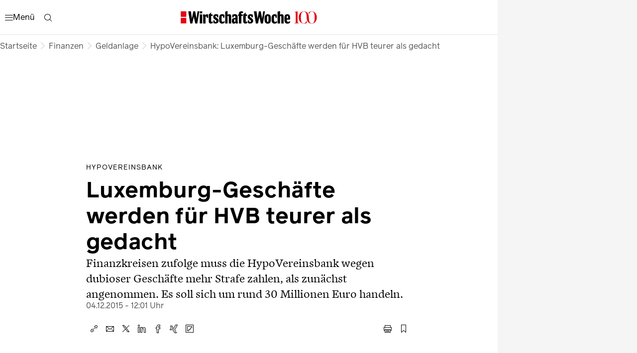

--- FILE ---
content_type: text/html
request_url: https://www.wiwo.de/finanzen/geldanlage/hypovereinsbank-luxemburg-geschaefte-werden-fuer-hvb-teurer-als-gedacht-/12680330.html
body_size: 62575
content:
<!DOCTYPE html><html lang="de" data-cdn-url="https://assets.www.wiwo.de/frontend/" style="scrollbar-gutter: stable" data-beasties-container><head>
    <meta charset="utf-8">
    <title>HypoVereinsbank: Luxemburg-Geschäfte werden für HVB teurer als gedacht</title>
    <base href="/beta-frontend/">
    <link rel="modulepreload" href="https://www.wiwo.de/beta-frontend/runtime.5f6dbe9b0e3bf5cf.js">
    <link rel="modulepreload" href="https://www.wiwo.de/beta-frontend/polyfills.849e5a304a64d3ac.js">
    <link rel="modulepreload" href="https://www.wiwo.de/beta-frontend/main.19a0005aa3ee1f55.js">
    <meta name="viewport" content="width=device-width, initial-scale=1">
    <meta name="theme-color" content="#ffffff">
    <meta name="referrer" content="origin-when-cross-origin">
    <meta name="hmg-brand-name" content="wiwo">
    <link rel="icon" type="image/x-icon" href="https://assets.www.wiwo.de/frontend/wiwo/favicon.ico">
    <link rel="apple-touch-icon" sizes="180x180" href="https://assets.www.wiwo.de/frontend/wiwo/apple-touch-icon.png">
    <link rel="icon" type="image/png" sizes="32x32" href="https://assets.www.wiwo.de/frontend/wiwo/favicon-32x32.png">
    <link rel="icon" type="image/png" sizes="16x16" href="https://assets.www.wiwo.de/frontend/wiwo/favicon-16x16.png">
    <link rel="shortcut icon" href="https://assets.www.wiwo.de/frontend/wiwo/favicon.ico">
    <link rel="mask-icon" href="https://assets.www.wiwo.de/frontend/wiwo/safari-pinned-tab.svg">
    <script>
      window.performance.mark('first-loaded-script');
    </script>
    <link rel="preconnect" href="https://assets.www.wiwo.de">
    <link rel="preconnect" crossorigin href="https://assets.www.wiwo.de">
    <link rel="dns-prefetch" href="https://assets.www.wiwo.de">
    <link rel="preconnect" href="https://images.wiwo.de">
    <link rel="dns-prefetch" href="https://images.wiwo.de">
    <link rel="preconnect" crossorigin href="https://content.www.wiwo.de">
    <link rel="dns-prefetch" href="https://content.www.wiwo.de">
  <style ng-app-id="ng">/*! normalize.css v2.1.3 | MIT License | git.io/normalize */article,aside,details,figcaption,figure,footer,header,hgroup,main,nav,section,summary{display:block}audio,canvas,video{display:inline-block}audio:not([controls]){display:none;height:0}[hidden],template{display:none}html{font-family:sans-serif;-ms-text-size-adjust:100%;-webkit-text-size-adjust:100%}body{margin:0}a{background:transparent}a:focus{outline:thin dotted}a:active,a:hover{outline:0}h1{font-size:2em;margin:.67em 0}abbr[title]{border-bottom:1px dotted}b,strong{font-weight:700}dfn{font-style:italic}hr{box-sizing:content-box;height:0}mark{background:#ff0;color:#000}code,kbd,pre,samp{font-family:monospace,serif;font-size:1em}pre{white-space:pre-wrap}q{quotes:"\201c" "\201d" "\2018" "\2019"}small{font-size:80%}sub,sup{font-size:75%;line-height:0;position:relative;vertical-align:baseline}sup{top:-.5em}sub{bottom:-.25em}img{border:0}svg:not(:root){overflow:hidden}figure{margin:0}fieldset{border:1px solid #c0c0c0;margin:0 2px;padding:.35em .625em .75em}legend{border:0;padding:0}button,input,select,textarea{font-family:inherit;font-size:100%;margin:0}button,input{line-height:normal}button,select{text-transform:none}button,html input[type=button],input[type=reset],input[type=submit]{-webkit-appearance:button;cursor:pointer}button[disabled],html input[disabled]{cursor:default}input[type=checkbox],input[type=radio]{box-sizing:border-box;padding:0}input[type=search]{-webkit-appearance:textfield;box-sizing:content-box}input[type=search]::-webkit-search-cancel-button,input[type=search]::-webkit-search-decoration{-webkit-appearance:none}button::-moz-focus-inner,input::-moz-focus-inner{border:0;padding:0}textarea{overflow:auto;vertical-align:top}table{border-collapse:collapse;border-spacing:0}:root{--font-size-base: 16px;font-size:var(--font-size-base);--page-width-m: 768px;--page-width-l: 1000px;--page-width-xl: 1280px;--page-padding: 20px;--page-padding-negative: calc(-1 * var(--page-padding))}@media print{:root{--font-size-base: 14pt}}@media (min-width: 9999px){:root{--page-padding: 43px}}@media (min-width: 768px) and (max-width: 1023.9px){:root{--page-padding: 34px}}h1,h2,h3,h4,h5,h6{margin:0}*{box-sizing:border-box;outline:none}*:focus{outline:none}a{text-decoration:none;color:inherit;cursor:pointer}body{-webkit-tap-highlight-color:transparent;padding:0;font-family:var(--font-primary);background-color:#f5f5f5}body:has(app-root>*>hmg-theme.hb-dark),body:has(app-root>*>hmg-theme.wiwo-dark){background-color:#000}
</style><style ng-app-id="ng">.dynamic-component-list{--item-separator-margin-top: var(--dynamic-component-list-item-separator-margin-top, 0);--item-separator-padding-top: var(--dynamic-component-list-item-separator-padding-top, 0);--item-separator-border-top: var(--dynamic-component-list-item-separator-border-top, 0);--item-separator-grid-medium: var(--dynamic-component-list-item-separator-grid-medium, 0);--item-separator-grid-large: var(--dynamic-component-list-item-separator-grid-large, 0);--item-separator-margin-left: var(--dynamic-component-list-item-separator-margin-left, 0)}.dynamic-component-list>*:not(:first-child,app-content-advertisement,app-content-advertisement:has(app-advertisement.visible)+*,app-content-advertisement:has(app-advertisement.pending):first-child+*,app-top-level-container:not(:has(.primary-column>*))){margin-top:var(--item-separator-margin-top);border-top:var(--item-separator-border-top);padding-top:var(--item-separator-padding-top)}.dynamic-component-list app-content-advertisement:has(.visible)+*,.dynamic-component-list app-content-advertisement:has(.visible)+app-content-advertisement+*{--item-separator-padding-top: 0;--item-separator-border-top: 0}.dynamic-component-list>.hide-separator,.dynamic-component-list>.hide-separator+*{padding-top:0;border-top:0;--item-separator-padding-top: 0;--item-separator-border-top: 0}.dynamic-component-list:has(>app-content-advertisement:first-child>.visible),.dynamic-component-list:has(>app-content-advertisement:first-child+app-content-advertisement>.visible),.dynamic-component-list:has(>app-content-advertisement:last-child>.visible)+.dynamic-component-list,.dynamic-component-list:has(>app-content-advertisement:last-child):nth-last-child(2):has(>.visible)+.dynamic-component-list{padding-top:0;border-top:0}.dynamic-component-list app-top-level-container:first-child,.dynamic-component-list app-top-level-container:has(.primary-column>.hide-separator:first-child),.dynamic-component-list app-top-level-container:has(.primary-column>.hide-separator:last-child)+app-top-level-container,.dynamic-component-list app-top-level-container:has(.primary-column>.hide-separator:last-child)+app-content-advertisement+app-top-level-container,.dynamic-component-list app-top-level-container:has(.primary-column>.hide-separator:last-child)+app-content-advertisement+app-content-advertisement+app-top-level-container{padding-top:0;border-top:0}@media (max-width: 1023.9px){.dynamic-component-list>app-content-advertisement:has(app-advertisement.pending)+*{margin-top:0;padding-top:0;border-top:0}.dynamic-component-list app-content-advertisement:has(.pending>[data-device=mobile])+*,.dynamic-component-list app-content-advertisement:has(.pending>[data-device=mobile])+app-content-advertisement+*{--item-separator-padding-top: 0;--item-separator-border-top: 0}.dynamic-component-list:has(>app-content-advertisement:first-child>.pending>[data-device=mobile]),.dynamic-component-list:has(>app-content-advertisement:first-child+app-content-advertisement>.pending),.dynamic-component-list:has(>app-content-advertisement:last-child>.pending>[data-device=mobile])+.dynamic-component-list,.dynamic-component-list:has(>app-content-advertisement:last-child):nth-last-child(2):has(>.pending)+.dynamic-component-list{padding-top:0;border-top:0}}
</style><style ng-app-id="ng">body.hb{--font-primary: "ClassicGrotesquePro", arial, helvetica, sans-serif;--font-accent: "GuyotHeadline", TimesNewRoman, "Times New Roman", Times, Baskerville, Georgia, serif;--font-tertiary: "Druk Web", TimesNewRoman, "Times New Roman", Times, Baskerville, Georgia, serif;--font-dropcap: var(--font-primary);--audio-player-teaser-headline-font: var(--font-accent);--audio-player-teaser-content-font: var(--font-primary);--breaking-news-headline-font: var(--font-accent);--header-content-headline-fallback-font-family: var(--font-accent);--storyline-paragraph-line-height: 1.75rem;--storyline-quote-eye-catcher-lead-text-font: var(--font-accent);--teaser-text-font: var(--font-primary);--teaser-content-headline-font: var(--font-accent);--weekend-teaser-group-headline-font: var(--font-accent);--weekend-teaser-group-headline-font-weight: normal;--link-underline-style: dotted;--comment-header-content-headline-font-style: italic;--storyline-element-gap-to-separator: 40px;--storyline-number-of-day-sub-headline-font-weight: bold;--storyline-number-of-day-sub-headline-font-size: 1.125rem;--storyline-number-of-day-sub-headline-line-height: 1.5em;--storyline-quote-author-font-weight: bold;--storyline-quote-author-line-height: 1.3em;--homepage-main-padding-top: 20px;--teaser-image-with-background-aspect-ratio: 16/9}@font-face{font-family:Druk Web;src:url(https://resources.handelsblatt.com/hb/fonts/Druk-Medium-Web.268b0480d84ebbc2401642f232ff1200.woff2) format("woff2"),url(https://resources.handelsblatt.com/hb/fonts/Druk-Medium-Web.c6ea4daccfba78706e5664f77efd0f19.woff) format("woff");font-weight:500;font-style:normal;font-stretch:normal;font-display:swap}@font-face{font-family:ClassicGrotesquePro;src:url(https://resources.handelsblatt.com/hb/fonts/ClassicGrotesqueW05-Bold.5a8d8fa4208bc274c28f5d4069510b68.woff2) format("woff2"),url(https://resources.handelsblatt.com/hb/fonts/ClassicGrotesqueW05-Bold.cb2863355c90a476b296eff08e909040.woff) format("woff");font-style:normal;font-weight:900;font-display:swap}@font-face{font-family:ClassicGrotesquePro;src:url(https://resources.handelsblatt.com/hb/fonts/ClassicGrotesquePro-Regular.dfc47477df3ee17dc6ed8d03f0d29d5a.woff2) format("woff2"),url(https://resources.handelsblatt.com/hb/fonts/ClassicGrotesquePro-Regular.c5caad1cb08068254ae9325b9473c883.woff) format("woff");font-style:normal;font-weight:400;font-display:swap}@font-face{font-family:ClassicGrotesquePro;src:url(https://resources.handelsblatt.com/hb/fonts/ClassicGrotesqueW05-SemiBd.d11e77ade327ac81b905c963240711c9.woff2) format("woff2"),url(https://resources.handelsblatt.com/hb/fonts/ClassicGrotesqueW05-SemiBd.5c7cf4aa9817d9d97c91eaef5391673f.woff) format("woff");font-style:normal;font-weight:700;font-display:swap}@font-face{font-family:GuyotHeadline;src:url(https://resources.handelsblatt.com/hb/fonts/GuyotHeadline-Regular.0d3d6b3e3c911f36c244b4a56f97a84d.woff2) format("woff2"),url(https://resources.handelsblatt.com/hb/fonts/GuyotHeadline-Regular.1649eeeec7e1755c1936a18b2aeb3114.woff) format("woff");font-style:normal;font-weight:400;text-rendering:optimizeLegibility;font-display:swap}@font-face{font-family:GuyotHeadline;src:url(https://resources.handelsblatt.com/hb/fonts/GuyotHeadline-Bold.01c8172d73a663ac13522f3b46eeb283.woff2) format("woff2"),url(https://resources.handelsblatt.com/hb/fonts/GuyotHeadline-Bold.39510cb5ffa94355ab6585d8eb1c3602.woff) format("woff");font-style:normal;font-weight:700;text-rendering:optimizeLegibility;font-display:swap}@font-face{font-family:GuyotHeadline;src:url(https://resources.handelsblatt.com/hb/fonts/GuyotHeadline-Italic.58cac148df997895163f91cd6ccf12a1.woff2) format("woff2"),url(https://resources.handelsblatt.com/hb/fonts/GuyotHeadline-Italic.c843a125e59c148b526f5541375dc7cf.woff) format("woff");font-style:italic;font-weight:400;text-rendering:optimizeLegibility;font-display:swap}@media (min-width: 1024px) and (max-width: 9998.9px){body.hb{--page-padding: 17px;--page-padding-negative: calc(-1 * var(--page-padding))}}
</style><style ng-app-id="ng">body.wiwo{--font-primary: "Reader", arial, helvetica, sans-serif;--font-accent: "Blanco", TimesNewRoman, "Times New Roman", Times, Baskerville, Georgia, serif;--font-tertiary: "Oceanic", arial, helvetica, sans-serif;--font-dropcap: "Reader DropCap", var(--font-primary);--audio-player-teaser-headline-font: var(--font-primary);--audio-player-teaser-content-font: var(--font-accent);--breaking-news-headline-font: var(--font-primary);--header-content-headline-fallback-font-family: var(--font-primary);--storyline-paragraph-line-height: 1.875rem;--storyline-quote-eye-catcher-lead-text-font: var(--font-primary);--teaser-text-font: var(--font-accent);--teaser-content-headline-font: var(--font-primary);--weekend-teaser-group-headline-font: var(--font-primary);--weekend-teaser-group-headline-font-weight: bold;--link-underline-style: solid;--storyline-element-gap-to-separator: 20px;--storyline-number-of-day-sub-headline-font-weight: normal;--storyline-number-of-day-sub-headline-font-size: .875rem;--storyline-number-of-day-sub-headline-line-height: 1.4em;--storyline-quote-author-font-weight: normal;--storyline-quote-author-line-height: 1.4em;--homepage-main-padding-top: 40px;--teaser-image-with-background-aspect-ratio: 3/2}@font-face{font-family:Mote;font-display:swap;src:url(https://resources.wiwo.de/wiwo/fonts/Mote-Reg.9cd8e58f00b42e8dbff12f896138a8e8.woff2) format("woff2"),url(https://resources.wiwo.de/wiwo/fonts/Mote-Reg.963de12a2fe2bf20f3f7f32505bdea94.woff) format("woff");font-weight:400;font-style:normal;text-rendering:optimizeLegibility}@font-face{font-family:Mote;font-display:swap;src:url(https://resources.wiwo.de/wiwo/fonts/Mote-RegIta.86c5f67c5eb97b13f3ba4a2ae798f931.woff2) format("woff2"),url(https://resources.wiwo.de/wiwo/fonts/Mote-RegIta.403189f75347d73c4fd1489b4b950d73.woff) format("woff");font-weight:400;font-style:italic;text-rendering:optimizeLegibility}@font-face{font-family:Mote;font-display:swap;src:url(https://resources.wiwo.de/wiwo/fonts/Mote-Med.b0c0b6e672da71ad3b544a6df6eab55e.woff2) format("woff2"),url(https://resources.wiwo.de/wiwo/fonts/Mote-Med.43e6ee8bcb5cb5d59a845598d5ecdbfe.woff) format("woff");font-weight:500;font-style:normal;text-rendering:optimizeLegibility}@font-face{font-family:Mote;font-display:swap;src:url(https://resources.wiwo.de/wiwo/fonts/Mote-MedIta.86cdcdc8fcbc8fd5a205fdbe8cf3ac90.woff2) format("woff2"),url(https://resources.wiwo.de/wiwo/fonts/Mote-MedIta.6240485a922b123560c62cbcd68c9061.woff) format("woff");font-weight:500;font-style:italic;text-rendering:optimizeLegibility}@font-face{font-family:Mote;font-display:swap;src:url(https://resources.wiwo.de/wiwo/fonts/Mote-SmBld.ac6cc3b6afd9d30739952aa368e2238c.woff2) format("woff2"),url(https://resources.wiwo.de/wiwo/fonts/Mote-SmBld.0bc35c35e6977412f7c845073a0368e5.woff) format("woff");font-weight:600;font-style:normal;text-rendering:optimizeLegibility}@font-face{font-family:Mote;font-display:swap;src:url(https://resources.wiwo.de/wiwo/fonts/Mote-SmBldIta.c4dc8473d38e394bd5250cbb344c8ad1.woff2) format("woff2"),url(https://resources.wiwo.de/wiwo/fonts/Mote-SmBldIta.9dd8cf5959129eb9aeae67bd0f891cf5.woff) format("woff");font-weight:600;font-style:italic;text-rendering:optimizeLegibility}@font-face{font-family:Mote;font-display:swap;src:url(https://resources.wiwo.de/wiwo/fonts/Mote-Bld.02b4be895a489e279fb770c57dd80654.woff2) format("woff2"),url(https://resources.wiwo.de/wiwo/fonts/Mote-Bld.6dc50353ac814b6374e403ba64b8c7f6.woff) format("woff");font-weight:700;font-style:normal;text-rendering:optimizeLegibility}@font-face{font-family:Mote;font-display:swap;src:url(https://resources.wiwo.de/wiwo/fonts/Mote-BldIta.667a99f5af89b8f453802d3d157d13ee.woff2) format("woff2"),url(https://resources.wiwo.de/wiwo/fonts/Mote-BldIta.4d2c0fdb9ed4d32b4e42c871f860d0dd.woff) format("woff");font-weight:700;font-style:italic;text-rendering:optimizeLegibility}@font-face{font-family:Blanco;font-display:swap;src:url(https://resources.wiwo.de/wiwo/fonts/Blanco-Regular.ebf93f96971d1a9d00ab617f8b83e479.woff2) format("woff2"),url(https://resources.wiwo.de/wiwo/fonts/Blanco-Regular.128c8ce8a3caa7dab10d0a0bff7dfd83.woff) format("woff");font-weight:400;font-style:normal;text-rendering:optimizeLegibility}@font-face{font-family:Blanco;font-display:swap;src:url(https://resources.wiwo.de/wiwo/fonts/Blanco-Bold.8106e3e950bc9fbbd3e11562a4633f15.woff2) format("woff2"),url(https://resources.wiwo.de/wiwo/fonts/Blanco-Bold.4c6037d09e8a6641fe0b4468e2dcade7.woff) format("woff");font-weight:700;font-style:normal;text-rendering:optimizeLegibility}@font-face{font-family:Oceanic;font-display:swap;src:url(https://resources.wiwo.de/wiwo/fonts/Oceanic-Medium.62419a2147e9a82ca19e7c673d910e52.woff2) format("woff2"),url(https://resources.wiwo.de/wiwo/fonts/Oceanic-Medium.bb77cff163e03168c3dd35f580384965.woff) format("woff");font-weight:400;font-style:normal;text-rendering:optimizeLegibility}@font-face{font-family:Reader;font-display:swap;src:url(https://resources.wiwo.de/wiwo/fonts/Reader-Bold-Pro.b4c222dbac487e32f811485ce5bac51b.woff2) format("woff2"),url(https://resources.wiwo.de/wiwo/fonts/Reader-Bold-Pro.2e8486255d5378c6cd47226297c5fa71.woff) format("woff");font-weight:700;font-style:normal;text-rendering:optimizeLegibility}@font-face{font-family:Reader;font-display:swap;src:url(https://resources.wiwo.de/wiwo/fonts/Reader-BoldItalic-Pro.671d1d6e825812503acd7525aa0d2f1a.woff2) format("woff2"),url(https://resources.wiwo.de/wiwo/fonts/Reader-BoldItalic-Pro.e32a62d1339fe28ed1a7541357493eab.woff) format("woff");font-weight:700;font-style:italic;text-rendering:optimizeLegibility}@font-face{font-family:Reader;font-display:swap;src:url(https://resources.wiwo.de/wiwo/fonts/Reader-Regular-Pro.6df3d3834a9ebf6220e546cd94dddbb6.woff2) format("woff2"),url(https://resources.wiwo.de/wiwo/fonts/Reader-Regular-Pro.2eaf7a7037d20a14313878ddfbb0ffa3.woff) format("woff");font-weight:400;font-style:normal;text-rendering:optimizeLegibility}@font-face{font-family:Reader;font-display:swap;src:url(https://resources.wiwo.de/wiwo/fonts/Reader-Italic-Pro.8929fbf7b0c324d9d6a8f4aae9702dd6.woff2) format("woff2"),url(https://resources.wiwo.de/wiwo/fonts/Reader-Italic-Pro.69aab4eac74f710c3add806cde19bb6e.woff) format("woff");font-weight:400;font-style:italic;text-rendering:optimizeLegibility}@font-face{font-family:Reader;font-display:swap;src:url(https://resources.wiwo.de/wiwo/fonts/Reader-Medium-Pro.2bc03c6885a8a7a7ee6569a323e25102.woff2) format("woff2"),url(https://resources.wiwo.de/wiwo/fonts/Reader-Medium-Pro.2326e4182dfdfbc9de89b0b949fb1e00.woff) format("woff");font-weight:600;font-style:normal;text-rendering:optimizeLegibility}@font-face{font-family:Reader;font-display:swap;src:url(https://resources.wiwo.de/wiwo/fonts/Reader-MediumItalic-Pro.fe40bc41b6cbdd53f47ea3ef19ea7238.woff2) format("woff2"),url(https://resources.wiwo.de/wiwo/fonts/Reader-MediumItalic-Pro.b500ebcab13148a5b0427d4b170a12e5.woff) format("woff");font-weight:600;font-style:italic;text-rendering:optimizeLegibility}@font-face{font-family:Reader DropCap;font-display:swap;src:url(https://resources.wiwo.de/wiwo/fonts/Reader-DropCap-Regular-Pro.af5b9a4472861177abe3bb81837935b1.woff2) format("woff2"),url(https://resources.wiwo.de/wiwo/fonts/Reader-DropCap-Regular-Pro.d3e44bbeceefde124776fb64c71fc8ee.woff) format("woff");font-weight:400;text-rendering:optimizeLegibility}@font-face{font-family:Reader DropCap;font-display:swap;src:url(https://resources.wiwo.de/wiwo/fonts/Reader-DropCap-Medium-Pro.81f02aee79d87c2aa2402f2599f5c3e5.woff2) format("woff2"),url(https://resources.wiwo.de/wiwo/fonts/Reader-DropCap-Medium-Pro.72b9833a707762f12343e060d93e0693.woff) format("woff");font-weight:600;text-rendering:optimizeLegibility}@font-face{font-family:Reader DropCap Cfc;font-display:swap;src:url(https://resources.wiwo.de/wiwo/fonts/Reader-DropCap-Regular-Pro.af5b9a4472861177abe3bb81837935b1.woff2) format("woff2"),url(https://resources.wiwo.de/wiwo/fonts/Reader-DropCap-Regular-Pro.d3e44bbeceefde124776fb64c71fc8ee.woff) format("woff");font-weight:400;text-rendering:optimizeLegibility}@font-face{font-family:Reader DropCap Cfc;font-display:swap;src:url(https://resources.wiwo.de/wiwo/fonts/Reader-DropCap-Medium-Pro.81f02aee79d87c2aa2402f2599f5c3e5.woff2) format("woff2"),url(https://resources.wiwo.de/wiwo/fonts/Reader-DropCap-Medium-Pro.72b9833a707762f12343e060d93e0693.woff) format("woff");font-weight:600;text-rendering:optimizeLegibility}@media (min-width: 1024px) and (max-width: 9998.9px){body.wiwo{--page-padding: 40px;--page-padding-negative: calc(-1 * var(--page-padding))}}body.wiwo *::selection{background-color:var(--hmg-des-color-brand-primary);color:var(--hmg-des-color-foreground-neutral-default-ondark)}
</style><meta name="description" content="Finanzkreisen zufolge muss die HypoVereinsbank wegen dubioser Geschäfte mehr Strafe zahlen, als zunächst angenommen. Es soll sich um rund 30 Millionen Euro handeln." page-specific><meta name="robots" content="noarchive, max-snippet:-1, max-image-preview:large, max-video-preview:-1, index, follow" page-specific><meta property="fb:page_id" content="93810620818" page-specific><meta property="fb:pages" content="93810620818" page-specific><meta property="og:type" content="article" page-specific><meta property="og:url" content="https://www.wiwo.de/finanzen/geldanlage/hypovereinsbank-luxemburg-geschaefte-werden-fuer-hvb-teurer-als-gedacht-/12680330.html" page-specific><meta property="og:title" content="HypoVereinsbank: Luxemburg-Geschäfte werden für HVB teurer als gedacht" page-specific><meta property="og:description" content="Finanzkreisen zufolge muss die HypoVereinsbank wegen dubioser Geschäfte mehr Strafe zahlen, als zunächst angenommen. Es soll sich um rund 30 Millionen Euro handeln." page-specific><meta property="og:image" content="https://images.wiwo.de/cQJ8ixvcCH3l/cover/1920/1077/0/0/0/42/0.5/0.5/hypovereinsbank.jpeg" page-specific><meta property="og:image:width" content="1920" page-specific><meta property="og:image:height" content="1077" page-specific><link rel="shortlink" href="https://www.wiwo.de/12680330.html"><link rel="canonical" href="https://www.wiwo.de/finanzen/geldanlage/hypovereinsbank-luxemburg-geschaefte-werden-fuer-hvb-teurer-als-gedacht-/12680330.html"><script type="application/ld+json">[{"@context":"https://schema.org","@type":"BreadcrumbList","itemListElement":[{"@type":"ListItem","position":1,"name":"WirtschaftsWoche","item":"https://www.wiwo.de/"},{"@type":"ListItem","position":2,"name":"Finanzen","item":"https://www.wiwo.de/finanzen/"},{"@type":"ListItem","position":3,"name":"Geldanlage","item":"https://www.wiwo.de/finanzen/geldanlage/"},{"@type":"ListItem","position":4,"name":"Luxemburg-Geschäfte werden für HVB teurer als gedacht"}]},{"@context":"https://schema.org","@type":"NewsArticle","url":"https://www.wiwo.de/finanzen/geldanlage/hypovereinsbank-luxemburg-geschaefte-werden-fuer-hvb-teurer-als-gedacht-/12680330.html","articleSection":"Finanzen","creator":["Reuters"],"author":[{"@type":"Organization","name":"Reuters","url":"https://www.wiwo.de/autoren/reuters/6815850.html","image":{"@type":"ImageObject","url":"https://hmgprod.blob.core.windows.net/images/2024/10/01/3084a489-1203-4aa0-b069-39fc87e6c501.png"}}],"keywords":["Steuerdelikt","Steuerzahler","Steuern","Steueroase","Geld und Kredit","Kriminalität","Betrug","HVB","Banken & Kreditinstitute","Auslandsbankgeschäfte","NDR","Unicredit","HSH Nordbank","Commerzbank"],"datePublished":"2015-12-04T11:01:00.000Z","dateModified":"2015-12-04T11:01:00.000Z","isAccessibleForFree":"True","headline":"HypoVereinsbank: Luxemburg-Geschäfte werden für HVB teurer als gedacht","name":"HypoVereinsbank: Luxemburg-Geschäfte werden für HVB teurer als gedacht","image":[{"@type":"ImageObject","url":"https://images.wiwo.de/cQJ8ixvcCH3l/cover/1679/1119/121/120/0/0/0.5/0.5/hypovereinsbank.jpeg","width":1679,"height":1119},{"@type":"ImageObject","url":"https://images.wiwo.de/cQJ8ixvcCH3l/cover/1920/1077/0/0/0/42/0.5/0.5/hypovereinsbank.jpeg","width":1920,"height":1077},{"@type":"ImageObject","url":"https://images.wiwo.de/cQJ8ixvcCH3l/cover/1492/1119/214/214/0/0/0.5/0.5/hypovereinsbank.jpeg","width":1492,"height":1119},{"@type":"ImageObject","url":"https://images.wiwo.de/cQJ8ixvcCH3l/cover/1119/1119/401/400/0/0/0.5/0.5/hypovereinsbank.jpeg","width":1119,"height":1119},{"@type":"ImageObject","url":"https://images.wiwo.de/cQJ8ixvcCH3l/cover/746/1119/587/587/0/0/0.5/0.5/hypovereinsbank.jpeg","width":746,"height":1119},{"@type":"ImageObject","url":"https://images.wiwo.de/cQJ8ixvcCH3l/cover/1920/480/0/0/320/319/0.5/0.5/hypovereinsbank.jpeg","width":1920,"height":480},{"@type":"ImageObject","url":"https://images.wiwo.de/cQJ8ixvcCH3l/cover/1920/1119/0/0/0/0/0.5/0.5/hypovereinsbank.jpeg","width":1920,"height":1119}],"mainEntityOfPage":{"@type":"WebPage","@id":"https://www.wiwo.de/finanzen/geldanlage/hypovereinsbank-luxemburg-geschaefte-werden-fuer-hvb-teurer-als-gedacht-/12680330.html"},"isPartOf":{"@type":["CreativeWork","Product"],"name":"Wirtschaftswoche","productID":"wiwo.de:showcase"},"publisher":{"@type":"Organization","name":"Wirtschaftswoche","url":"https://www.wiwo.de/"},"articleBody":"Die HypoVereinsbank (HVB) kommen die dubiosen Geschäfte ihrer luxemburgischen Tochter Finanzkreisen zufolge etwas teurer zu stehen als gedacht. Allein wegen der Transaktionen zu Lasten der deutschen Steuerbehörden muss das Münchener Institut ein Bußgeld von 19,1 Millionen Euro zahlen, wie eine mit dem Fall vertraute Person der Nachrichtenagentur Reuters sagte.\nEin Bußgeldbescheid des Amtsgerichts Köln über weitere 9,8 Millionen Euro wegen problematischer Aktiengeschäfte (\"Cum-Ex\") sei schon bei der Bank angekommen. Bisher hatte die Tochter der italienischen Bank UniCredit gehofft, für beide Fälle zusammen mit gut 20 Millionen Euro davonzukommen.\nDie \"Süddeutsche Zeitung\" und ihre Recherchepartner NDR und WDR hatten von der Einigung als erste berichtet. Der Bußgeldbescheid aus Köln im Luxemburg-Fall werde in den nächsten Wochen erwartet, sagte der Insider. Die dortige Tochter der HVB hatte bis 2010 reichen Kunden geholfen, Geld vor dem deutschen Fiskus zu verstecken - und damit Beihilfe zur Steuerhinterziehung geleistet. Bei der Aufklärung hatte sie aber aktiv mitgeholfen.\nÄhnliche Geschäfte mit Briefkastenfirmen in Steuerparadiesen wie Panama hatten mehrere deutsche Banken in Luxemburg angeboten. Die Commerzbank hatte sich kürzlich Insidern zufolge mit den Behörden auf 17 Millionen Euro Bußgeld geeinigt, die HSH Nordbank auf 22 Millionen. Auch Schweizer Banken stehen im Verdacht.\nDie HypoVereinsbank war auch bei den umstrittenen \"Cum-Ex\"-Geschäften mit Dividendentiteln vorgeprescht und hatte früh eingeräumt, solche Transaktionen mit einem großen Kunden, aber auch auf eigene Rechnung gemacht zu haben. Dabei geht es um Aktientransaktionen, die um den Tag der Dividendenzahlung der jeweiligen Unternehmen herum getätigt wurden. Damit konnten sich Käufer und Verkäufer die Kapitalertragssteuer auf die Dividende mehrfach vom Finanzamt zurückerstatten lassen, obwohl sie nur einmal gezahlt wurde. Ob es sich bei den \"Cum-Ex\"-Geschäften um Steuerhinterziehung handelt oder ob die Banken und ihre Kunden nur ein Schlupfloch im Gesetz ausgenutzt haben, ist umstritten."}]</script><style ng-app-id="ng">[_nghost-ng-c1566381005]{--layer-layout-helper: 13;--layer-toast: 12;--layer-page-loader: 11;--layer-content-origin: 10;--layer-lightbox: 9;--layer-modal: 8;--layer-sidebar: 7;--layer-bottom-layer: 6;--layer-audio-player: 5;--layer-header: 4;--layer-toolbar: 3;--layer-feedback-button: 2;--layer-advertisement: 1;--layer-default: 0}[_nghost-ng-c1566381005]     *{scroll-margin:140px}.unrestricted-content-width[_nghost-ng-c1566381005]{--page-width-m: none;--page-width-l: none;--page-width-xl: none}.unrestricted-content-width[_nghost-ng-c1566381005]     #iqd_mainAd{display:none}hmg-theme.hb-light[_ngcontent-ng-c1566381005], hmg-theme.hb-dark[_ngcontent-ng-c1566381005], hmg-theme.wiwo-light[_ngcontent-ng-c1566381005], hmg-theme.wiwo-dark[_ngcontent-ng-c1566381005], cfc-theme.hb.light[_ngcontent-ng-c1566381005], cfc-theme.wiwo.light[_ngcontent-ng-c1566381005]{background-color:transparent;color:var(--hmg-des-color-foreground-neutral-default-normal);font-family:var(--font-family-primary);--gradient-overlay-to-bottom: linear-gradient( var(--hmg-des-effects-gradients-direction-to-bottom), var(--hmg-des-effects-gradients-overlay-color-stop-1), var(--hmg-des-effects-gradients-overlay-color-stop-2) );--neutral-fade-to-right: linear-gradient( var(--hmg-des-effects-gradients-direction-to-right), var(--hmg-des-effects-gradients-color-fades-neutral-color-stop-1), var(--hmg-des-color-background-primary) );--neutral-fade-to-left: linear-gradient( var(--hmg-des-effects-gradients-direction-to-left), var(--hmg-des-effects-gradients-color-fades-neutral-color-stop-1), var(--hmg-des-color-background-primary) );--shadow-medium-elevation: var(--hmg-des-effects-shadow-position-x) var(--hmg-des-effects-shadow-position-y) var(--hmg-des-effects-shadow-medium-elevation-blur) var(--hmg-des-effects-shadow-spread) var(--hmg-des-effects-shadow-medium-elevation-color);--teaser-first-column-width: 80px;--teaser-long-list-first-column-sm-width: 160px;--teaser-long-list-first-column-md-width: 200px;--teaser-long-list-first-column-lg-width: 240px;--sub-menu-item-padding-left-for-better-designs: 34px;--active-navigation-link-underline-thickness: 2px;--active-navigation-link-underline-offset: 5px;--border-primary-width: var(--hmg-des-border-width-default);--border-primary: var(--hmg-des-border-width-default) var(--hmg-des-border-style-default) var(--hmg-des-color-divider-secondary-normal);--divider-primary: var(--hmg-des-border-width-default) var(--hmg-des-border-style-default) var(--hmg-des-color-divider-primary-normal);--divider-secondary: var(--hmg-des-border-width-default) var(--hmg-des-border-style-default) var(--hmg-des-color-divider-secondary-normal);--header-height: 50px;--transition-opacity: opacity .25s cubic-bezier(.2, 1, .8, 1);--drop-shadow-controls: drop-shadow(0px 0px 2px var(--hmg-des-effects-shadow-soft-elevation-color));--print-content-width: 800px;--cross-brand-stage-logo-height: 22px}@media (min-width: 1024px){hmg-theme.hb-light[_ngcontent-ng-c1566381005], hmg-theme.hb-dark[_ngcontent-ng-c1566381005], hmg-theme.wiwo-light[_ngcontent-ng-c1566381005], hmg-theme.wiwo-dark[_ngcontent-ng-c1566381005], cfc-theme.hb.light[_ngcontent-ng-c1566381005], cfc-theme.wiwo.light[_ngcontent-ng-c1566381005]{--header-height: 70px}}hmg-theme.hb-light[_ngcontent-ng-c1566381005]   *[_ngcontent-ng-c1566381005], hmg-theme.hb-light[_ngcontent-ng-c1566381005]   a[_ngcontent-ng-c1566381005], hmg-theme.hb-dark[_ngcontent-ng-c1566381005]   *[_ngcontent-ng-c1566381005], hmg-theme.hb-dark[_ngcontent-ng-c1566381005]   a[_ngcontent-ng-c1566381005], hmg-theme.wiwo-light[_ngcontent-ng-c1566381005]   *[_ngcontent-ng-c1566381005], hmg-theme.wiwo-light[_ngcontent-ng-c1566381005]   a[_ngcontent-ng-c1566381005], hmg-theme.wiwo-dark[_ngcontent-ng-c1566381005]   *[_ngcontent-ng-c1566381005], hmg-theme.wiwo-dark[_ngcontent-ng-c1566381005]   a[_ngcontent-ng-c1566381005], cfc-theme.hb.light[_ngcontent-ng-c1566381005]   *[_ngcontent-ng-c1566381005], cfc-theme.hb.light[_ngcontent-ng-c1566381005]   a[_ngcontent-ng-c1566381005], cfc-theme.wiwo.light[_ngcontent-ng-c1566381005]   *[_ngcontent-ng-c1566381005], cfc-theme.wiwo.light[_ngcontent-ng-c1566381005]   a[_ngcontent-ng-c1566381005]{box-sizing:border-box;outline:none}hmg-theme.hb-light[_ngcontent-ng-c1566381005]   *[_ngcontent-ng-c1566381005]:focus, hmg-theme.hb-light[_ngcontent-ng-c1566381005]   a[_ngcontent-ng-c1566381005]:focus, hmg-theme.hb-dark[_ngcontent-ng-c1566381005]   *[_ngcontent-ng-c1566381005]:focus, hmg-theme.hb-dark[_ngcontent-ng-c1566381005]   a[_ngcontent-ng-c1566381005]:focus, hmg-theme.wiwo-light[_ngcontent-ng-c1566381005]   *[_ngcontent-ng-c1566381005]:focus, hmg-theme.wiwo-light[_ngcontent-ng-c1566381005]   a[_ngcontent-ng-c1566381005]:focus, hmg-theme.wiwo-dark[_ngcontent-ng-c1566381005]   *[_ngcontent-ng-c1566381005]:focus, hmg-theme.wiwo-dark[_ngcontent-ng-c1566381005]   a[_ngcontent-ng-c1566381005]:focus, cfc-theme.hb.light[_ngcontent-ng-c1566381005]   *[_ngcontent-ng-c1566381005]:focus, cfc-theme.hb.light[_ngcontent-ng-c1566381005]   a[_ngcontent-ng-c1566381005]:focus, cfc-theme.wiwo.light[_ngcontent-ng-c1566381005]   *[_ngcontent-ng-c1566381005]:focus, cfc-theme.wiwo.light[_ngcontent-ng-c1566381005]   a[_ngcontent-ng-c1566381005]:focus{outline:none}hmg-theme.hb-light[_ngcontent-ng-c1566381005]   *[_ngcontent-ng-c1566381005]:focus-visible, hmg-theme.hb-light[_ngcontent-ng-c1566381005]   a[_ngcontent-ng-c1566381005]:focus-visible, hmg-theme.hb-dark[_ngcontent-ng-c1566381005]   *[_ngcontent-ng-c1566381005]:focus-visible, hmg-theme.hb-dark[_ngcontent-ng-c1566381005]   a[_ngcontent-ng-c1566381005]:focus-visible, hmg-theme.wiwo-light[_ngcontent-ng-c1566381005]   *[_ngcontent-ng-c1566381005]:focus-visible, hmg-theme.wiwo-light[_ngcontent-ng-c1566381005]   a[_ngcontent-ng-c1566381005]:focus-visible, hmg-theme.wiwo-dark[_ngcontent-ng-c1566381005]   *[_ngcontent-ng-c1566381005]:focus-visible, hmg-theme.wiwo-dark[_ngcontent-ng-c1566381005]   a[_ngcontent-ng-c1566381005]:focus-visible, cfc-theme.hb.light[_ngcontent-ng-c1566381005]   *[_ngcontent-ng-c1566381005]:focus-visible, cfc-theme.hb.light[_ngcontent-ng-c1566381005]   a[_ngcontent-ng-c1566381005]:focus-visible, cfc-theme.wiwo.light[_ngcontent-ng-c1566381005]   *[_ngcontent-ng-c1566381005]:focus-visible, cfc-theme.wiwo.light[_ngcontent-ng-c1566381005]   a[_ngcontent-ng-c1566381005]:focus-visible{outline:var(--hmg-des-outline-width-default) var(--hmg-des-outline-style-default) var(--hmg-des-color-outline-interaction-default)}hmg-theme.hb-light[_ngcontent-ng-c1566381005]     hmg-button-link.ghost, hmg-theme.hb-dark[_ngcontent-ng-c1566381005]     hmg-button-link.ghost, hmg-theme.wiwo-light[_ngcontent-ng-c1566381005]     hmg-button-link.ghost, hmg-theme.wiwo-dark[_ngcontent-ng-c1566381005]     hmg-button-link.ghost, cfc-theme.hb.light[_ngcontent-ng-c1566381005]     hmg-button-link.ghost, cfc-theme.wiwo.light[_ngcontent-ng-c1566381005]     hmg-button-link.ghost{--hmg-des-button-primary-color-fill-default: var(--hmg-des-components-ghost-button-color-fill-default);--hmg-des-button-primary-color-fill-focus: var(--hmg-des-components-ghost-button-color-fill-focus);--hmg-des-button-primary-color-fill-hover: var(--hmg-des-components-ghost-button-color-fill-hover);--hmg-des-button-primary-color-fill-press: var(--hmg-des-components-ghost-button-color-fill-press);--hmg-des-button-primary-color-foreground-default: var(--button-link-ghost-color-foreground-override, var(--hmg-des-components-ghost-button-color-foreground-default));--hmg-des-button-primary-color-foreground-focus: var(--button-link-ghost-color-foreground-override, var(--hmg-des-components-ghost-button-color-foreground-focus));--hmg-des-button-primary-color-foreground-hover: var(--button-link-ghost-color-foreground-override, var(--hmg-des-components-ghost-button-color-foreground-hover));--hmg-des-button-primary-color-foreground-press: var(--button-link-ghost-color-foreground-override, var(--hmg-des-components-ghost-button-color-foreground-press));--hmg-des-button-typography-font-style: var(--hmg-des-components-ghost-button-typography-font-style);--hmg-des-button-size-min-width-sm: unset;--hmg-des-button-outline-offset: 0}@media print{  html{min-width:1024px}@page{  html{size:A4}}}.page[_ngcontent-ng-c1566381005]:not(.page-wrapper-enabled){background-color:var(--hmg-des-color-background-primary)}.page.page-wrapper-enabled[_ngcontent-ng-c1566381005]   app-page-content[_ngcontent-ng-c1566381005]{background-color:var(--hmg-des-color-background-primary);max-width:var(--page-width);margin-inline:auto}@media (min-width: 768px){.page.page-wrapper-enabled[_ngcontent-ng-c1566381005]   app-page-content[_ngcontent-ng-c1566381005]{max-width:var(--page-width-m)}}@media (min-width: 1024px){.page.page-wrapper-enabled[_ngcontent-ng-c1566381005]   app-page-content[_ngcontent-ng-c1566381005]{max-width:var(--page-width-l)}}@media (min-width: 9999px){.page.page-wrapper-enabled[_ngcontent-ng-c1566381005]   app-page-content[_ngcontent-ng-c1566381005]{max-width:var(--page-width-xl)}}[_ngcontent-ng-c1566381005]:has(app-header>app-breaking-news){--colored-header-gap-to-breaking-news: var(--hmg-des-dimensions-gap-m)}hmg-theme.hb-light[_ngcontent-ng-c1566381005], hmg-theme.hb-dark[_ngcontent-ng-c1566381005], cfc-theme.hb.light[_ngcontent-ng-c1566381005]{--teaser-kicker-font-size: var(--font-size-xs);--teaser-kicker-line-height: var(--line-height-xl);--teaser-kicker-font-weight: normal;--teaser-body-font-size: var(--font-size-s);--teaser-body-line-height: var(--line-height-l);--tops-flops-font-weight: 700;--grid-gap-gt-sm: var(--hmg-des-dimensions-gap-m);--grid-gap-gt-md: var(--hmg-des-dimensions-gap-l);--grid-two-column-top-level-container-split: 10;--exchange-teaser-group-stock-widget-bottom-margin: var(--hmg-des-dimensions-gap-2xl);--author-image-border-radius: 50%;--author-series-page-image-background-color: #FFD2A3;--author-series-page-image-width: 80px;--page-padding-large: 183px;--top-level-container-margin-top: 60px;--top-level-container-padding-top: 0;--top-level-container-border-top: 0}@media (min-width: 768px){hmg-theme.hb-light[_ngcontent-ng-c1566381005], hmg-theme.hb-dark[_ngcontent-ng-c1566381005], cfc-theme.hb.light[_ngcontent-ng-c1566381005]{--teaser-body-font-size: var(--font-size-xs);--teaser-body-line-height: var(--line-height-xl)}}@media (min-width: 9999px){hmg-theme.hb-light[_ngcontent-ng-c1566381005], hmg-theme.hb-dark[_ngcontent-ng-c1566381005], cfc-theme.hb.light[_ngcontent-ng-c1566381005]{--teaser-body-font-size: var(--font-size-s);--teaser-body-line-height: var(--line-height-l)}}hmg-theme.wiwo-light[_ngcontent-ng-c1566381005], hmg-theme.wiwo-dark[_ngcontent-ng-c1566381005], cfc-theme.wiwo.light[_ngcontent-ng-c1566381005]{--teaser-headline-hover-color: var(--hmg-des-color-foreground-interaction-normal-hover);--teaser-headline-pressed-color: var(--hmg-des-color-foreground-interaction-normal-press);--teaser-kicker-font-size: var(--font-size-xxs);--teaser-kicker-line-height: var(--line-height-2xl);--teaser-kicker-font-weight: 400;--teaser-body-font-size: var(--font-size-s);--teaser-body-line-height: var(--line-height-l);--tops-flops-font-weight: 500;--grid-gap-gt-sm: 34px;--grid-gap-gt-md: var(--hmg-des-dimensions-gap-xl);--grid-two-column-top-level-container-split: 9;--grid-two-column-base-stage-split: 9;--exchange-teaser-group-stock-widget-bottom-margin: 6px;--author-image-border-radius: 0%;--author-series-page-image-background-color: var(--hmg-des-color-brand-primary);--author-series-page-image-width: 64px;--page-padding-large: 120px;--top-level-container-margin-top: 80px;--top-level-container-padding-top: 80px;--top-level-container-border-top: var(--divider-primary)}</style><style ng-app-id="ng">@charset "UTF-8";[_nghost-ng-c956332260]{--hmg-des-theme-color-background-default: var(--hmg-des-color-background-primary);--hmg-des-theme-color-foreground-default: var(--hmg-des-color-foreground-neutral-default-normal);--hmg-des-theme-font-family-default: var(--hmg-des-typography-font-family-primary-default);--hmg-des-theme-font-family-fallback: var(--hmg-des-typography-font-family-primary-fallback);display:block;box-sizing:border-box;background-color:var(--hmg-des-theme-color-background-default);color:var(--hmg-des-theme-color-foreground-default);font-family:var(--hmg-des-theme-font-family-default),var(--hmg-des-theme-font-family-fallback);--hmg-loading-spinner-duration: 1s;--hmg-des-typography-page-title-font-size: var(--hmg-des-typography-title-md-font-size);--hmg-des-typography-page-title-font-line-height: var(--hmg-des-typography-title-md-font-line-height)}@font-face{font-family:ClassicGrotesquePro;src:url(https://designsystem.hmgassets.com/fonts/hb/ClassicGrotesquePro-Regular.dfc47477df3ee17dc6ed8d03f0d29d5a.woff2) format("woff2"),url(https://designsystem.hmgassets.com/fonts/hb/ClassicGrotesquePro-Regular.c5caad1cb08068254ae9325b9473c883.woff) format("woff"),local("Arial");font-style:normal;font-weight:400;font-display:swap}@font-face{font-family:ClassicGrotesquePro;src:url(https://designsystem.hmgassets.com/fonts/hb/ClassicGrotesqueW05-SemiBd.d11e77ade327ac81b905c963240711c9.woff2) format("woff2"),url(https://designsystem.hmgassets.com/fonts/hb/ClassicGrotesqueW05-SemiBd.5c7cf4aa9817d9d97c91eaef5391673f.woff) format("woff"),local("Arial");font-style:normal;font-weight:700;font-display:swap}@font-face{font-family:ClassicGrotesquePro;src:url(https://designsystem.hmgassets.com/fonts/hb/ClassicGrotesqueW05-Bold.5a8d8fa4208bc274c28f5d4069510b68.woff2) format("woff2"),url(https://designsystem.hmgassets.com/fonts/hb/ClassicGrotesqueW05-Bold.cb2863355c90a476b296eff08e909040.woff) format("woff"),local("Arial");font-style:normal;font-weight:900;font-display:swap}@font-face{font-family:Druk;src:url(https://designsystem.hmgassets.com/fonts/hb/Druk-Medium-Web.268b0480d84ebbc2401642f232ff1200.woff2) format("woff2"),url(https://designsystem.hmgassets.com/fonts/hb/Druk-Medium-Web.c6ea4daccfba78706e5664f77efd0f19.woff) format("woff"),local("Arial");font-weight:500;font-style:normal;font-stretch:normal;font-display:swap}@font-face{font-family:GuyotHeadline;src:url(https://designsystem.hmgassets.com/fonts/hb/GuyotHeadline-Regular.0d3d6b3e3c911f36c244b4a56f97a84d.woff2) format("woff2"),url(https://designsystem.hmgassets.com/fonts/hb/GuyotHeadline-Regular.1649eeeec7e1755c1936a18b2aeb3114.woff) format("woff"),local("Times");font-style:normal;font-weight:400;text-rendering:optimizeLegibility;font-display:swap}@font-face{font-family:GuyotHeadline;src:url(https://designsystem.hmgassets.com/fonts/hb/GuyotHeadline-Italic.58cac148df997895163f91cd6ccf12a1.woff2) format("woff2"),url(https://designsystem.hmgassets.com/fonts/hb/GuyotHeadline-Italic.c843a125e59c148b526f5541375dc7cf.woff) format("woff"),local("Times");font-style:italic;font-weight:400;text-rendering:optimizeLegibility;font-display:swap}@font-face{font-family:GuyotHeadline;src:url(https://designsystem.hmgassets.com/fonts/hb/GuyotHeadline-Bold.01c8172d73a663ac13522f3b46eeb283.woff2) format("woff2"),url(https://designsystem.hmgassets.com/fonts/hb/GuyotHeadline-Bold.39510cb5ffa94355ab6585d8eb1c3602.woff) format("woff"),local("Times");font-style:normal;font-weight:700;text-rendering:optimizeLegibility;font-display:swap}@font-face{font-family:Blanco;font-display:swap;src:url(https://designsystem.hmgassets.com/fonts/wiwo/Blanco-Regular.ebf93f96971d1a9d00ab617f8b83e479.woff2) format("woff2"),url(https://designsystem.hmgassets.com/fonts/wiwo/Blanco-Regular.128c8ce8a3caa7dab10d0a0bff7dfd83.woff) format("woff"),local("Georgia");font-weight:400;font-style:normal;text-rendering:optimizeLegibility}@font-face{font-family:Blanco;font-display:swap;src:url(https://designsystem.hmgassets.com/fonts/wiwo/Blanco-Bold.8106e3e950bc9fbbd3e11562a4633f15.woff2) format("woff2"),url(https://designsystem.hmgassets.com/fonts/wiwo/Blanco-Bold.4c6037d09e8a6641fe0b4468e2dcade7.woff) format("woff"),local("Georgia");font-weight:700;font-style:normal;text-rendering:optimizeLegibility}@font-face{font-family:Mote;font-display:swap;src:url(https://designsystem.hmgassets.com/fonts/wiwo/Mote-Reg.9cd8e58f00b42e8dbff12f896138a8e8.woff2) format("woff2"),url(https://designsystem.hmgassets.com/fonts/wiwo/Mote-Reg.963de12a2fe2bf20f3f7f32505bdea94.woff) format("woff"),local("Arial");font-weight:400;font-style:normal;text-rendering:optimizeLegibility}@font-face{font-family:Mote;font-display:swap;src:url(https://designsystem.hmgassets.com/fonts/wiwo/Mote-RegIta.86c5f67c5eb97b13f3ba4a2ae798f931.woff2) format("woff2"),url(https://designsystem.hmgassets.com/fonts/wiwo/Mote-RegIta.403189f75347d73c4fd1489b4b950d73.woff) format("woff"),local("Arial");font-weight:400;font-style:italic;text-rendering:optimizeLegibility}@font-face{font-family:Mote;font-display:swap;src:url(https://designsystem.hmgassets.com/fonts/wiwo/Mote-Med.b0c0b6e672da71ad3b544a6df6eab55e.woff2) format("woff2"),url(https://designsystem.hmgassets.com/fonts/wiwo/Mote-Med.43e6ee8bcb5cb5d59a845598d5ecdbfe.woff) format("woff"),local("Arial");font-weight:500;font-style:normal;text-rendering:optimizeLegibility}@font-face{font-family:Mote;font-display:swap;src:url(https://designsystem.hmgassets.com/fonts/wiwo/Mote-MedIta.86cdcdc8fcbc8fd5a205fdbe8cf3ac90.woff2) format("woff2"),url(https://designsystem.hmgassets.com/fonts/wiwo/Mote-MedIta.6240485a922b123560c62cbcd68c9061.woff) format("woff"),local("Arial");font-weight:500;font-style:italic;text-rendering:optimizeLegibility}@font-face{font-family:Mote;font-display:swap;src:url(https://designsystem.hmgassets.com/fonts/wiwo/Mote-SmBld.ac6cc3b6afd9d30739952aa368e2238c.woff2) format("woff2"),url(https://designsystem.hmgassets.com/fonts/wiwo/Mote-SmBld.0bc35c35e6977412f7c845073a0368e5.woff) format("woff"),local("Arial");font-weight:600;font-style:normal;text-rendering:optimizeLegibility}@font-face{font-family:Mote;font-display:swap;src:url(https://designsystem.hmgassets.com/fonts/wiwo/Mote-SmBldIta.c4dc8473d38e394bd5250cbb344c8ad1.woff2) format("woff2"),url(https://designsystem.hmgassets.com/fonts/wiwo/Mote-SmBldIta.9dd8cf5959129eb9aeae67bd0f891cf5.woff) format("woff"),local("Arial");font-weight:600;font-style:italic;text-rendering:optimizeLegibility}@font-face{font-family:Mote;font-display:swap;src:url(https://designsystem.hmgassets.com/fonts/wiwo/Mote-Bld.02b4be895a489e279fb770c57dd80654.woff2) format("woff2"),url(https://designsystem.hmgassets.com/fonts/wiwo/Mote-Bld.6dc50353ac814b6374e403ba64b8c7f6.woff) format("woff"),local("Arial");font-weight:700;font-style:normal;text-rendering:optimizeLegibility}@font-face{font-family:Mote;font-display:swap;src:url(https://designsystem.hmgassets.com/fonts/wiwo/Mote-BldIta.667a99f5af89b8f453802d3d157d13ee.woff2) format("woff2"),url(https://designsystem.hmgassets.com/fonts/wiwo/Mote-BldIta.4d2c0fdb9ed4d32b4e42c871f860d0dd.woff) format("woff"),local("Arial");font-weight:700;font-style:italic;text-rendering:optimizeLegibility}@font-face{font-family:Oceanic;font-display:swap;src:url(https://designsystem.hmgassets.com/fonts/wiwo/Oceanic-Medium.62419a2147e9a82ca19e7c673d910e52.woff2) format("woff2"),url(https://designsystem.hmgassets.com/fonts/wiwo/Oceanic-Medium.bb77cff163e03168c3dd35f580384965.woff) format("woff"),local("Georgia");font-weight:400;font-style:normal;text-rendering:optimizeLegibility}@font-face{font-family:ReaderPro;font-display:swap;src:url(https://designsystem.hmgassets.com/fonts/wiwo/Reader-Bold-Pro.b4c222dbac487e32f811485ce5bac51b.woff2) format("woff2"),url(https://designsystem.hmgassets.com/fonts/wiwo/Reader-Bold-Pro.2e8486255d5378c6cd47226297c5fa71.woff) format("woff"),local("Arial");font-weight:700;font-style:normal;text-rendering:optimizeLegibility}@font-face{font-family:ReaderPro;font-display:swap;src:url(https://designsystem.hmgassets.com/fonts/wiwo/Reader-BoldItalic-Pro.671d1d6e825812503acd7525aa0d2f1a.woff2) format("woff2"),url(https://designsystem.hmgassets.com/fonts/wiwo/Reader-BoldItalic-Pro.e32a62d1339fe28ed1a7541357493eab.woff) format("woff"),local("Arial");font-weight:700;font-style:italic;text-rendering:optimizeLegibility}@font-face{font-family:ReaderPro;font-display:swap;src:url(https://designsystem.hmgassets.com/fonts/wiwo/Reader-Regular-Pro.6df3d3834a9ebf6220e546cd94dddbb6.woff2) format("woff2"),url(https://designsystem.hmgassets.com/fonts/wiwo/Reader-Regular-Pro.2eaf7a7037d20a14313878ddfbb0ffa3.woff) format("woff"),local("Arial");font-weight:400;font-style:normal;text-rendering:optimizeLegibility}@font-face{font-family:ReaderPro;font-display:swap;src:url(https://designsystem.hmgassets.com/fonts/wiwo/Reader-Italic-Pro.8929fbf7b0c324d9d6a8f4aae9702dd6.woff2) format("woff2"),url(https://designsystem.hmgassets.com/fonts/wiwo/Reader-Italic-Pro.69aab4eac74f710c3add806cde19bb6e.woff) format("woff"),local("Arial");font-weight:400;font-style:italic;text-rendering:optimizeLegibility}@font-face{font-family:ReaderPro;font-display:swap;src:url(https://designsystem.hmgassets.com/fonts/wiwo/Reader-Medium-Pro.2bc03c6885a8a7a7ee6569a323e25102.woff2) format("woff2"),url(https://designsystem.hmgassets.com/fonts/wiwo/Reader-Medium-Pro.2326e4182dfdfbc9de89b0b949fb1e00.woff) format("woff"),local("Arial");font-weight:500;font-style:normal;text-rendering:optimizeLegibility}@font-face{font-family:ReaderPro;font-display:swap;src:url(https://designsystem.hmgassets.com/fonts/wiwo/Reader-MediumItalic-Pro.fe40bc41b6cbdd53f47ea3ef19ea7238.woff2) format("woff2"),url(https://designsystem.hmgassets.com/fonts/wiwo/Reader-MediumItalic-Pro.b500ebcab13148a5b0427d4b170a12e5.woff) format("woff"),local("Arial");font-weight:500;font-style:italic;text-rendering:optimizeLegibility}@font-face{font-family:Reader DropCap;font-display:swap;src:url(https://designsystem.hmgassets.com/fonts/wiwo/Reader-DropCap-Regular-Pro.af5b9a4472861177abe3bb81837935b1.woff2) format("woff2"),url(https://designsystem.hmgassets.com/fonts/wiwo/Reader-DropCap-Regular-Pro.d3e44bbeceefde124776fb64c71fc8ee.woff) format("woff");font-weight:400;text-rendering:optimizeLegibility}@font-face{font-family:Reader DropCap;font-display:swap;src:url(https://designsystem.hmgassets.com/fonts/wiwo/Reader-DropCap-Medium-Pro.81f02aee79d87c2aa2402f2599f5c3e5.woff2) format("woff2"),url(https://designsystem.hmgassets.com/fonts/wiwo/Reader-DropCap-Medium-Pro.72b9833a707762f12343e060d93e0693.woff) format("woff");font-weight:500;text-rendering:optimizeLegibility}.hb-light[_nghost-ng-c956332260]{--hmg-des-typography-interaction-font-size: var(--hmg-des-core-typography-font-size-16);--hmg-des-typography-interaction-font-line-height: var(--hmg-des-core-typography-font-line-height-22);--hmg-des-typography-interaction-font-style: var(--hmg-des-core-typography-font-style-semibold);--hmg-des-typography-interaction-font-family: ClassicGrotesquePro;--hmg-des-typography-interaction-font-letter-spacing: var(--hmg-des-core-typography-font-letter-spacing-default);--hmg-des-typography-label-font-family: ClassicGrotesquePro;--hmg-des-typography-label-font-size-md: var(--hmg-des-core-typography-font-size-14);--hmg-des-typography-label-font-size-sm: var(--hmg-des-core-typography-font-size-12);--hmg-des-typography-label-font-style: var(--hmg-des-core-typography-font-style-semibold);--hmg-des-typography-label-font-letter-spacing: var(--hmg-des-core-typography-font-letter-spacing-default);--hmg-des-typography-label-font-line-height-md: var(--hmg-des-core-typography-font-line-height-20);--hmg-des-typography-label-font-line-height-sm: var(--hmg-des-core-typography-font-line-height-18);--hmg-des-typography-font-family-primary-default: ClassicGrotesquePro;--hmg-des-typography-font-family-primary-fallback: sans-serif;--hmg-des-typography-font-family-secondary-default: GuyotHeadline;--hmg-des-typography-font-family-secondary-fallback: serif;--hmg-des-typography-font-family-accent-default: Druk;--hmg-des-typography-font-family-accent-fallback: sans-serif;--hmg-des-typography-headline-default-font-family: ClassicGrotesquePro;--hmg-des-typography-headline-default-font-style: var(--hmg-des-core-typography-font-style-semibold);--hmg-des-typography-headline-default-lg-font-size: var(--hmg-des-core-typography-font-size-40);--hmg-des-typography-headline-default-lg-font-line-height: var(--hmg-des-core-typography-font-line-height-48);--hmg-des-typography-headline-default-md-font-size: var(--hmg-des-core-typography-font-size-32);--hmg-des-typography-headline-default-md-font-line-height: var(--hmg-des-core-typography-font-line-height-38);--hmg-des-typography-headline-default-sm-font-size: var(--hmg-des-core-typography-font-size-24);--hmg-des-typography-headline-default-sm-font-line-height: var(--hmg-des-core-typography-font-line-height-32);--hmg-des-typography-headline-default-font-letter-spacing: var(--hmg-des-core-typography-font-letter-spacing-default);--hmg-des-typography-headline-editorial-font-family: GuyotHeadline;--hmg-des-typography-headline-editorial-font-style-standard: var(--hmg-des-core-typography-font-style-bold);--hmg-des-typography-headline-editorial-font-style-opinion: var(--hmg-des-core-typography-font-style-italic);--hmg-des-typography-headline-editorial-font-style-longread: var(--hmg-des-core-typography-font-style-regular);--hmg-des-typography-headline-editorial-lg-font-size: var(--hmg-des-core-typography-font-size-40);--hmg-des-typography-headline-editorial-lg-font-line-height: var(--hmg-des-core-typography-font-line-height-48);--hmg-des-typography-headline-editorial-md-font-size: var(--hmg-des-core-typography-font-size-32);--hmg-des-typography-headline-editorial-md-font-line-height: var(--hmg-des-core-typography-font-line-height-38);--hmg-des-typography-headline-editorial-sm-font-size: var(--hmg-des-core-typography-font-size-24);--hmg-des-typography-headline-editorial-sm-font-line-height: var(--hmg-des-core-typography-font-line-height-32);--hmg-des-typography-headline-editorial-font-letter-spacing: var(--hmg-des-core-typography-font-letter-spacing-default);--hmg-des-typography-body-default-font-family: ClassicGrotesquePro;--hmg-des-typography-body-default-lg-font-size: var(--hmg-des-core-typography-font-size-18);--hmg-des-typography-body-default-lg-font-line-height: var(--hmg-des-core-typography-font-line-height-28);--hmg-des-typography-body-default-lg-gap: var(--hmg-des-typography-body-default-lg-font-size);--hmg-des-typography-body-default-font-style-regular: var(--hmg-des-core-typography-font-style-regular);--hmg-des-typography-body-default-font-style-bold: var(--hmg-des-core-typography-font-style-semibold);--hmg-des-typography-body-default-font-style-italic: var(--hmg-des-core-typography-font-style-italic);--hmg-des-typography-body-default-font-letter-spacing: var(--hmg-des-core-typography-font-letter-spacing-default);--hmg-des-typography-body-default-md-font-size: var(--hmg-des-core-typography-font-size-16);--hmg-des-typography-body-default-md-font-line-height: var(--hmg-des-core-typography-font-line-height-24);--hmg-des-typography-body-default-md-gap: var(--hmg-des-typography-body-default-md-font-size);--hmg-des-typography-body-default-sm-font-size: var(--hmg-des-core-typography-font-size-14);--hmg-des-typography-body-default-sm-font-line-height: var(--hmg-des-core-typography-font-line-height-22);--hmg-des-typography-body-default-sm-gap: var(--hmg-des-typography-body-default-sm-font-size);--hmg-des-typography-body-editorial-font-style-regular: var(--hmg-des-core-typography-font-style-regular);--hmg-des-typography-body-editorial-font-style-bold: var(--hmg-des-core-typography-font-style-semibold);--hmg-des-typography-body-editorial-font-style-italic: var(--hmg-des-core-typography-font-style-italic);--hmg-des-typography-body-editorial-lg-font-size: var(--hmg-des-core-typography-font-size-18);--hmg-des-typography-body-editorial-lg-font-line-height: var(--hmg-des-core-typography-font-line-height-28);--hmg-des-typography-body-editorial-lg-gap: var(--hmg-des-typography-body-editorial-lg-font-size);--hmg-des-typography-body-editorial-font-family: ClassicGrotesquePro;--hmg-des-typography-body-editorial-font-letter-spacing: var(--hmg-des-core-typography-font-letter-spacing-default);--hmg-des-typography-body-editorial-md-font-size: var(--hmg-des-core-typography-font-size-16);--hmg-des-typography-body-editorial-md-font-line-height: var(--hmg-des-core-typography-font-line-height-24);--hmg-des-typography-body-editorial-md-gap: var(--hmg-des-typography-body-editorial-md-font-size);--hmg-des-typography-body-editorial-sm-font-size: var(--hmg-des-core-typography-font-size-14);--hmg-des-typography-body-editorial-sm-font-line-height: var(--hmg-des-core-typography-font-line-height-22);--hmg-des-typography-body-editorial-sm-gap: var(--hmg-des-typography-body-editorial-sm-font-size);--hmg-des-typography-display-default-font-family: Druk;--hmg-des-typography-display-default-font-style: var(--hmg-des-core-typography-font-style-medium);--hmg-des-typography-display-default-lg-font-size: var(--hmg-des-core-typography-font-size-144);--hmg-des-typography-display-default-lg-font-line-height: var(--hmg-des-core-typography-font-line-height-158);--hmg-des-typography-display-default-md-font-size: var(--hmg-des-core-typography-font-size-112);--hmg-des-typography-display-default-md-font-line-height: var(--hmg-des-core-typography-font-line-height-124);--hmg-des-typography-display-default-sm-font-size: var(--hmg-des-core-typography-font-size-72);--hmg-des-typography-display-default-sm-font-line-height: var(--hmg-des-core-typography-font-line-height-80);--hmg-des-typography-display-default-font-letter-spacing: var(--hmg-des-core-typography-font-letter-spacing-default);--hmg-des-typography-display-editorial-font-family: GuyotHeadline;--hmg-des-typography-display-editorial-font-style: var(--hmg-des-core-typography-font-style-regular);--hmg-des-typography-display-editorial-sm-font-size: var(--hmg-des-core-typography-font-size-72);--hmg-des-typography-display-editorial-sm-font-line-height: var(--hmg-des-core-typography-font-line-height-80);--hmg-des-typography-display-editorial-font-letter-spacing: var(--hmg-des-core-typography-font-letter-spacing-default);--hmg-des-typography-title-font-family: Druk;--hmg-des-typography-title-font-style: var(--hmg-des-core-typography-font-style-medium);--hmg-des-typography-title-lg-font-size: var(--hmg-des-core-typography-font-size-64);--hmg-des-typography-title-lg-font-line-height: var(--hmg-des-core-typography-font-line-height-70);--hmg-des-typography-title-md-font-size: var(--hmg-des-core-typography-font-size-48);--hmg-des-typography-title-md-font-line-height: var(--hmg-des-core-typography-font-line-height-52);--hmg-des-typography-title-sm-font-size: var(--hmg-des-core-typography-font-size-36);--hmg-des-typography-title-sm-font-line-height: var(--hmg-des-core-typography-font-line-height-40);--hmg-des-typography-title-font-letter-spacing: var(--hmg-des-core-typography-font-letter-spacing-default);--hmg-des-typography-compact-default-font-style-regular: var(--hmg-des-core-typography-font-style-regular);--hmg-des-typography-compact-default-font-style-bold: var(--hmg-des-core-typography-font-style-semibold);--hmg-des-typography-compact-default-font-style-italic: var(--hmg-des-core-typography-font-style-italic);--hmg-des-typography-compact-default-font-family: ClassicGrotesquePro;--hmg-des-typography-compact-default-font-letter-spacing: var(--hmg-des-core-typography-font-letter-spacing-default);--hmg-des-typography-compact-default-sm-font-size: var(--hmg-des-core-typography-font-size-12);--hmg-des-typography-compact-default-sm-font-line-height: var(--hmg-des-core-typography-font-line-height-18);--hmg-des-typography-compact-default-sm-gap: var(--hmg-des-typography-compact-default-sm-font-size);--hmg-des-typography-compact-default-md-font-size: var(--hmg-des-core-typography-font-size-14);--hmg-des-typography-compact-default-md-font-line-height: var(--hmg-des-core-typography-font-line-height-20);--hmg-des-typography-compact-default-md-gap: var(--hmg-des-typography-compact-default-md-font-size);--hmg-des-typography-compact-default-lg-font-size: var(--hmg-des-core-typography-font-size-16);--hmg-des-typography-compact-default-lg-font-line-height: var(--hmg-des-core-typography-font-line-height-22);--hmg-des-typography-compact-default-lg-gap: var(--hmg-des-typography-compact-default-lg-font-size);--hmg-des-typography-compact-editorial-lg-font-size: var(--hmg-des-core-typography-font-size-16);--hmg-des-typography-compact-editorial-lg-font-line-height: var(--hmg-des-core-typography-font-line-height-22);--hmg-des-typography-compact-editorial-lg-gap: var(--hmg-des-typography-compact-editorial-lg-font-size);--hmg-des-typography-compact-editorial-md-font-size: var(--hmg-des-core-typography-font-size-14);--hmg-des-typography-compact-editorial-md-font-line-height: var(--hmg-des-core-typography-font-line-height-20);--hmg-des-typography-compact-editorial-md-gap: var(--hmg-des-typography-compact-editorial-md-font-size);--hmg-des-typography-compact-editorial-sm-font-size: var(--hmg-des-core-typography-font-size-12);--hmg-des-typography-compact-editorial-sm-font-line-height: var(--hmg-des-core-typography-font-line-height-18);--hmg-des-typography-compact-editorial-sm-gap: var(--hmg-des-typography-compact-editorial-sm-font-size);--hmg-des-typography-compact-editorial-font-style-regular: var(--hmg-des-core-typography-font-style-regular);--hmg-des-typography-compact-editorial-font-style-bold: var(--hmg-des-core-typography-font-style-semibold);--hmg-des-typography-compact-editorial-font-style-italic: var(--hmg-des-core-typography-font-style-italic);--hmg-des-typography-compact-editorial-font-family: ClassicGrotesquePro;--hmg-des-typography-compact-editorial-font-letter-spacing: var(--hmg-des-core-typography-font-letter-spacing-default);--hmg-des-typography-lead-text-editorial-font-family: ClassicGrotesquePro;--hmg-des-typography-lead-text-editorial-font-letter-spacing: var(--hmg-des-core-typography-font-letter-spacing-default);--hmg-des-typography-lead-text-editorial-font-style-regular: var(--hmg-des-core-typography-font-style-regular);--hmg-des-typography-lead-text-editorial-font-style-bold: var(--hmg-des-core-typography-font-style-semibold);--hmg-des-typography-lead-text-editorial-lg-font-size: var(--hmg-des-core-typography-font-size-24);--hmg-des-typography-lead-text-editorial-lg-font-line-height: var(--hmg-des-core-typography-font-line-height-32);--hmg-des-typography-lead-text-editorial-lg-gap: var(--hmg-des-typography-lead-text-editorial-lg-font-size);--hmg-des-typography-lead-text-editorial-md-font-size: var(--hmg-des-core-typography-font-size-20);--hmg-des-typography-lead-text-editorial-md-font-line-height: var(--hmg-des-core-typography-font-line-height-26);--hmg-des-typography-lead-text-editorial-md-gap: var(--hmg-des-typography-lead-text-editorial-md-font-size);--hmg-des-typography-lead-text-default-lg-font-size: var(--hmg-des-core-typography-font-size-24);--hmg-des-typography-lead-text-default-lg-font-line-height: var(--hmg-des-core-typography-font-line-height-32);--hmg-des-typography-lead-text-default-lg-gap: var(--hmg-des-typography-lead-text-default-lg-font-size);--hmg-des-typography-lead-text-default-md-font-size: var(--hmg-des-core-typography-font-size-20);--hmg-des-typography-lead-text-default-md-font-line-height: var(--hmg-des-core-typography-font-line-height-26);--hmg-des-typography-lead-text-default-md-gap: var(--hmg-des-typography-lead-text-default-md-font-size);--hmg-des-typography-lead-text-default-font-style-regular: var(--hmg-des-core-typography-font-style-regular);--hmg-des-typography-lead-text-default-font-style-bold: var(--hmg-des-core-typography-font-style-semibold);--hmg-des-typography-lead-text-default-font-family: ClassicGrotesquePro;--hmg-des-typography-lead-text-default-font-letter-spacing: var(--hmg-des-core-typography-font-letter-spacing-default);--hmg-des-typography-subheadline-font-family: ClassicGrotesquePro;--hmg-des-typography-subheadline-font-style: var(--hmg-des-core-typography-font-style-semibold);--hmg-des-typography-subheadline-font-size: var(--hmg-des-core-typography-font-size-24);--hmg-des-typography-subheadline-font-letter-spacing: var(--hmg-des-core-typography-font-letter-spacing-default);--hmg-des-typography-subheadline-font-line-height: var(--hmg-des-core-typography-font-line-height-32);--hmg-des-typography-subheadline-font-text-transform: var(--hmg-des-core-typography-font-text-transform-none);--hmg-des-color-foreground-neutral-default-normal: var(--hmg-des-core-color-neutral-1000);--hmg-des-color-foreground-neutral-default-ondark: var(--hmg-des-core-color-neutral-0);--hmg-des-color-foreground-neutral-default-inverse: var(--hmg-des-core-color-neutral-0);--hmg-des-color-foreground-neutral-strong-normal: var(--hmg-des-core-color-neutral-700);--hmg-des-color-foreground-neutral-strong-ondark: var(--hmg-des-core-color-neutral-300);--hmg-des-color-foreground-neutral-strong-inverse: var(--hmg-des-core-color-neutral-300);--hmg-des-color-foreground-neutral-subtle-normal: var(--hmg-des-core-color-neutral-600);--hmg-des-color-foreground-neutral-subtle-ondark: var(--hmg-des-core-color-neutral-400);--hmg-des-color-foreground-neutral-subtle-inverse: var(--hmg-des-core-color-neutral-400);--hmg-des-color-foreground-feedback-success-normal: var(--hmg-des-core-color-green-600);--hmg-des-color-foreground-feedback-success-ondark: var(--hmg-des-core-color-green-400);--hmg-des-color-foreground-feedback-danger-normal: var(--hmg-des-core-color-red-600);--hmg-des-color-foreground-feedback-danger-ondark: var(--hmg-des-core-color-red-400);--hmg-des-color-foreground-interaction-normal-default: var(--hmg-des-core-color-neutral-1000);--hmg-des-color-foreground-interaction-normal-focus: var(--hmg-des-core-color-neutral-1000);--hmg-des-color-foreground-interaction-normal-hover: var(--hmg-des-core-color-neutral-1000);--hmg-des-color-foreground-interaction-normal-press: var(--hmg-des-core-color-neutral-1000);--hmg-des-color-foreground-interaction-normal-disabled: var(--hmg-des-core-color-neutral-500);--hmg-des-color-foreground-interaction-normal-loading: var(--hmg-des-core-color-neutral-1000);--hmg-des-color-foreground-interaction-normal-active-default: var(--hmg-des-core-color-neutral-1000);--hmg-des-color-foreground-interaction-normal-active-focus: var(--hmg-des-core-color-neutral-1000);--hmg-des-color-foreground-interaction-normal-active-loading: var(--hmg-des-core-color-neutral-1000);--hmg-des-color-background-primary: var(--hmg-des-core-color-neutral-0);--hmg-des-color-background-secondary: var(--hmg-des-core-color-neutral-100);--hmg-des-color-background-overlay-light: var(--hmg-des-core-color-neutral-opacity-1000-30);--hmg-des-color-background-overlay-intense: var(--hmg-des-core-color-neutral-800);--hmg-des-color-brand-primary: #ef7c00;--hmg-des-color-fill-interaction-default: var(--hmg-des-core-color-neutral-opacity-1000-0);--hmg-des-color-fill-interaction-focus: var(--hmg-des-core-color-neutral-opacity-1000-0);--hmg-des-color-fill-interaction-hover: var(--hmg-des-core-color-neutral-opacity-1000-5);--hmg-des-color-fill-interaction-press: var(--hmg-des-core-color-neutral-opacity-1000-5);--hmg-des-color-fill-interaction-disabled: var(--hmg-des-core-color-neutral-opacity-1000-0);--hmg-des-color-fill-interaction-loading: var(--hmg-des-core-color-neutral-opacity-1000-0);--hmg-des-color-fill-interaction-active-default: var(--hmg-des-core-color-neutral-opacity-1000-0);--hmg-des-color-fill-interaction-active-focus: var(--hmg-des-core-color-neutral-opacity-1000-0);--hmg-des-color-fill-interaction-active-loading: var(--hmg-des-core-color-neutral-opacity-1000-0);--hmg-des-color-fill-neutral-heavy: var(--hmg-des-core-color-neutral-1000);--hmg-des-color-fill-neutral-muted: var(--hmg-des-core-color-neutral-opacity-1000-20);--hmg-des-color-fill-neutral-light: var(--hmg-des-core-color-neutral-200);--hmg-des-color-fill-feedback-success-default: var(--hmg-des-core-color-green-600);--hmg-des-color-fill-feedback-danger-default: var(--hmg-des-core-color-red-600);--hmg-des-color-fill-overlay-medium: var(--hmg-des-core-color-neutral-opacity-1000-50);--hmg-des-color-fill-skeleton-base: var(--hmg-des-core-color-neutral-opacity-1000-10);--hmg-des-color-fill-skeleton-highlight: var(--hmg-des-core-color-neutral-opacity-1000-20);--hmg-des-color-outline-interaction-default: var(--hmg-des-core-color-blue-focus-520);--hmg-des-color-divider-primary-normal: var(--hmg-des-core-color-neutral-opacity-1000-10);--hmg-des-color-divider-primary-ondark: var(--hmg-des-core-color-neutral-opacity-0-10);--hmg-des-color-divider-secondary-normal: var(--hmg-des-core-color-neutral-opacity-1000-10);--hmg-des-color-divider-secondary-ondark: var(--hmg-des-core-color-neutral-opacity-0-10);--hmg-des-color-surface-neutral-strong: var(--hmg-des-core-color-neutral-700);--hmg-des-color-surface-neutral-light: var(--hmg-des-core-color-neutral-200);--hmg-des-color-surface-neutral-pure: var(--hmg-des-core-color-neutral-0);--hmg-des-color-surface-brand-primary: var(--hmg-des-color-brand-primary);--hmg-des-color-surface-accent-blue: #e6f5fc;--hmg-des-color-surface-accent-green: #f0fce6;--hmg-des-color-surface-accent-orange: #fdf2e5;--hmg-des-color-surface-accent-red: #fcece6;--hmg-des-color-surface-accent-yellow: #fff9e9;--hmg-des-color-border-interaction-default: var(--hmg-des-core-color-neutral-1000);--hmg-des-color-border-interaction-focus: var(--hmg-des-core-color-neutral-1000);--hmg-des-color-border-interaction-hover: var(--hmg-des-core-color-neutral-1000);--hmg-des-color-border-interaction-press: var(--hmg-des-core-color-neutral-1000);--hmg-des-color-border-interaction-disabled: var(--hmg-des-core-color-neutral-opacity-1000-20);--hmg-des-color-border-interaction-loading: var(--hmg-des-core-color-neutral-1000);--hmg-des-color-border-interaction-active-default: var(--hmg-des-core-color-neutral-1000);--hmg-des-color-border-interaction-active-focus: var(--hmg-des-core-color-neutral-1000);--hmg-des-color-border-interaction-active-loading: var(--hmg-des-core-color-neutral-1000);--hmg-des-color-border-neutral-light: var(--hmg-des-core-color-neutral-200);--hmg-des-color-border-neutral-muted: var(--hmg-des-core-color-neutral-opacity-1000-20);--hmg-des-color-border-neutral-heavy: var(--hmg-des-core-color-neutral-1000);--hmg-des-color-border-feedback-success-default: var(--hmg-des-core-color-green-600);--hmg-des-color-border-feedback-danger-default: var(--hmg-des-core-color-red-600);--hmg-des-border-radius-interaction-default: var(--hmg-des-dimensions-radius-none);--hmg-des-border-radius-label-default: var(--hmg-des-dimensions-radius-3xl);--hmg-des-border-width-default: var(--hmg-des-core-dimensions-size-1);--hmg-des-border-width-strong: var(--hmg-des-core-dimensions-size-2);--hmg-des-border-style-default: solid;--hmg-des-outline-style-default: solid;--hmg-des-outline-width-default: var(--hmg-des-core-dimensions-size-2);--hmg-des-outline-radius-interaction-default: var(--hmg-des-dimensions-radius-none);--hmg-des-outline-offset-0: 0px;--hmg-des-outline-offset-1: 1px;--hmg-des-outline-offset-2: 2px;--hmg-des-outline-offset-minus-2: -2px;--hmg-des-components-list-unordered-list-type-icon: "\2022";--hmg-des-components-list-ordered-font-size: var(--hmg-des-core-typography-font-size-24);--hmg-des-components-list-size-compact-gap: var(--hmg-des-core-typography-list-gap-5);--hmg-des-components-teaser-typography-headline-font-family: GuyotHeadline;--hmg-des-components-teaser-typography-headline-font-style: var(--hmg-des-core-typography-font-style-bold);--hmg-des-components-teaser-typography-kicker-font-family: ClassicGrotesquePro;--hmg-des-components-teaser-typography-kicker-font-style: var(--hmg-des-core-typography-font-style-regular);--hmg-des-components-teaser-typography-kicker-font-letter-spacing: var(--hmg-des-core-typography-font-letter-spacing-default);--hmg-des-components-teaser-typography-kicker-font-size: var(--hmg-des-core-typography-font-size-14);--hmg-des-components-teaser-typography-kicker-font-line-height: var(--hmg-des-core-typography-font-line-height-20);--hmg-des-components-teaser-typography-kicker-font-text-transform: var(--hmg-des-core-typography-font-text-transform-none);--hmg-des-components-teaser-typography-teaser-text-font-family: ClassicGrotesquePro;--hmg-des-components-teaser-typography-teaser-text-font-style: var(--hmg-des-core-typography-font-style-regular);--hmg-des-components-teaser-typography-teaser-text-font-size: var(--hmg-des-core-typography-font-size-16);--hmg-des-components-teaser-typography-teaser-text-font-line-height: var(--hmg-des-core-typography-font-line-height-22);--hmg-des-components-teaser-typography-meta-data-font-family: ClassicGrotesquePro;--hmg-des-components-teaser-typography-meta-data-font-style: var(--hmg-des-core-typography-font-style-regular);--hmg-des-components-teaser-image-aspect-ratio: var(--hmg-des-core-image-aspect-ratio-16-9);--hmg-des-components-teaser-image-orientation: var(--hmg-des-core-image-orientation-landscape);--hmg-des-components-teaser-image-horizontal-gap: var(--hmg-des-dimensions-gap-s);--hmg-des-components-teaser-image-wide-image-width: 200px;--hmg-des-components-teaser-image-oversize-image-width: 240px;--hmg-des-components-teaser-color-headline-default: var(--hmg-des-color-foreground-neutral-default-normal);--hmg-des-components-teaser-color-headline-hover: var(--hmg-des-color-foreground-neutral-default-normal);--hmg-des-components-teaser-color-headline-press: var(--hmg-des-color-foreground-neutral-default-normal);--hmg-des-components-teaser-decoration-line-hover: var(--hmg-des-effects-decoration-interaction-line);--hmg-des-components-teaser-decoration-line-default: none;--hmg-des-components-h-plus-color-foreground: #ef7c00;--hmg-des-components-h-plus-color-fill: #fce5cc;--hmg-des-components-wiwo-plus-color-foreground: var(--hmg-des-core-color-neutral-0);--hmg-des-components-wiwo-plus-color-fill: #e30613;--hmg-des-components-button-primary-color-foreground-default: var(--hmg-des-core-color-neutral-0);--hmg-des-components-button-primary-color-foreground-focus: var(--hmg-des-core-color-neutral-0);--hmg-des-components-button-primary-color-foreground-hover: var(--hmg-des-core-color-neutral-0);--hmg-des-components-button-primary-color-foreground-press: var(--hmg-des-core-color-neutral-0);--hmg-des-components-button-primary-color-foreground-disabled: var(--hmg-des-core-color-neutral-500);--hmg-des-components-button-primary-color-foreground-loading: var(--hmg-des-core-color-neutral-0);--hmg-des-components-button-primary-color-fill-default: var(--hmg-des-core-color-neutral-1000);--hmg-des-components-button-primary-color-fill-focus: var(--hmg-des-core-color-neutral-1000);--hmg-des-components-button-primary-color-fill-hover: var(--hmg-des-core-color-neutral-600);--hmg-des-components-button-primary-color-fill-press: var(--hmg-des-core-color-neutral-600);--hmg-des-components-button-primary-color-fill-disabled: var(--hmg-des-core-color-neutral-opacity-1000-20);--hmg-des-components-button-primary-color-fill-loading: var(--hmg-des-core-color-neutral-1000);--hmg-des-components-button-secondary-color-border-default: var(--hmg-des-core-color-neutral-1000);--hmg-des-components-button-secondary-color-border-focus: var(--hmg-des-core-color-neutral-1000);--hmg-des-components-button-secondary-color-border-hover: var(--hmg-des-core-color-neutral-1000);--hmg-des-components-button-secondary-color-border-press: var(--hmg-des-core-color-neutral-1000);--hmg-des-components-button-secondary-color-border-disabled: var(--hmg-des-core-color-neutral-opacity-1000-20);--hmg-des-components-button-secondary-color-border-loading: var(--hmg-des-core-color-neutral-1000);--hmg-des-components-button-secondary-color-foreground-default: var(--hmg-des-core-color-neutral-1000);--hmg-des-components-button-secondary-color-foreground-focus: var(--hmg-des-core-color-neutral-1000);--hmg-des-components-button-secondary-color-foreground-hover: var(--hmg-des-core-color-neutral-1000);--hmg-des-components-button-secondary-color-foreground-press: var(--hmg-des-core-color-neutral-1000);--hmg-des-components-button-secondary-color-foreground-disabled: var(--hmg-des-core-color-neutral-500);--hmg-des-components-button-secondary-color-foreground-loading: var(--hmg-des-core-color-neutral-1000);--hmg-des-components-button-secondary-color-fill-default: var(--hmg-des-core-color-neutral-opacity-1000-0);--hmg-des-components-button-secondary-color-fill-focus: var(--hmg-des-core-color-neutral-opacity-1000-0);--hmg-des-components-button-secondary-color-fill-hover: var(--hmg-des-core-color-neutral-opacity-1000-5);--hmg-des-components-button-secondary-color-fill-press: var(--hmg-des-core-color-neutral-opacity-1000-5);--hmg-des-components-button-secondary-color-fill-disabled: var(--hmg-des-core-color-neutral-opacity-1000-0);--hmg-des-components-button-secondary-color-fill-loading: var(--hmg-des-core-color-neutral-opacity-1000-0);--hmg-des-components-button-primary-brand-color-foreground-default: var(--hmg-des-core-color-neutral-0);--hmg-des-components-button-primary-brand-color-foreground-focus: var(--hmg-des-core-color-neutral-0);--hmg-des-components-button-primary-brand-color-foreground-hover: var(--hmg-des-core-color-neutral-0);--hmg-des-components-button-primary-brand-color-foreground-press: var(--hmg-des-core-color-neutral-0);--hmg-des-components-button-primary-brand-color-foreground-disabled: var(--hmg-des-core-color-neutral-500);--hmg-des-components-button-primary-brand-color-foreground-loading: var(--hmg-des-core-color-neutral-0);--hmg-des-components-button-primary-brand-color-fill-default: var(--hmg-des-core-color-neutral-1000);--hmg-des-components-button-primary-brand-color-fill-focus: var(--hmg-des-core-color-neutral-1000);--hmg-des-components-button-primary-brand-color-fill-hover: var(--hmg-des-core-color-neutral-600);--hmg-des-components-button-primary-brand-color-fill-press: var(--hmg-des-core-color-neutral-600);--hmg-des-components-button-primary-brand-color-fill-disabled: var(--hmg-des-core-color-neutral-opacity-1000-20);--hmg-des-components-button-primary-brand-color-fill-loading: var(--hmg-des-core-color-neutral-1000);--hmg-des-components-play-button-overlay-color-fill-default: var(--hmg-des-core-color-neutral-opacity-1000-0);--hmg-des-components-play-button-overlay-color-fill-hover: var(--hmg-des-core-color-neutral-opacity-1000-10);--hmg-des-components-play-button-overlay-color-fill-press: var(--hmg-des-core-color-neutral-opacity-1000-10);--hmg-des-components-play-button-overlay-color-fill-focus: var(--hmg-des-core-color-neutral-opacity-1000-0);--hmg-des-components-play-button-overlay-color-fill-disabled: var(--hmg-des-core-color-neutral-opacity-1000-0);--hmg-des-components-play-button-overlay-color-fill-loading: var(--hmg-des-core-color-neutral-opacity-1000-0);--hmg-des-components-play-button-overlay-color-foreground-default: var(--hmg-des-core-color-neutral-0);--hmg-des-components-play-button-overlay-color-foreground-focus: var(--hmg-des-core-color-neutral-0);--hmg-des-components-play-button-overlay-color-foreground-hover: var(--hmg-des-core-color-neutral-0);--hmg-des-components-play-button-overlay-color-foreground-press: var(--hmg-des-core-color-neutral-0);--hmg-des-components-play-button-overlay-color-foreground-disabled: var(--hmg-des-core-color-neutral-500);--hmg-des-components-play-button-overlay-color-foreground-loading: var(--hmg-des-core-color-neutral-0);--hmg-des-components-form-field-color-border-default: var(--hmg-des-core-color-neutral-600);--hmg-des-components-form-field-color-border-hover: var(--hmg-des-core-color-neutral-1000);--hmg-des-components-form-field-color-border-focus: var(--hmg-des-core-color-neutral-1000);--hmg-des-components-form-field-color-border-disabled: var(--hmg-des-core-color-neutral-opacity-1000-20);--hmg-des-components-form-field-color-border-error: var(--hmg-des-core-color-red-600);--hmg-des-components-form-field-color-label-default: var(--hmg-des-core-color-neutral-600);--hmg-des-components-form-field-color-label-hover: var(--hmg-des-core-color-neutral-1000);--hmg-des-components-form-field-color-label-focus: var(--hmg-des-core-color-neutral-1000);--hmg-des-components-form-field-color-label-disabled: var(--hmg-des-core-color-neutral-500);--hmg-des-components-form-field-color-label-error: var(--hmg-des-core-color-neutral-600);--hmg-des-components-form-field-color-input-default: var(--hmg-des-core-color-neutral-1000);--hmg-des-components-form-field-color-input-hover: var(--hmg-des-core-color-neutral-1000);--hmg-des-components-form-field-color-input-focus: var(--hmg-des-core-color-neutral-1000);--hmg-des-components-form-field-color-input-disabled: var(--hmg-des-core-color-neutral-500);--hmg-des-components-form-field-color-input-error: var(--hmg-des-core-color-neutral-1000);--hmg-des-components-form-field-color-support-text-default: var(--hmg-des-color-foreground-neutral-subtle-normal);--hmg-des-components-form-field-color-support-text-error: var(--hmg-des-color-foreground-feedback-danger-normal);--hmg-des-components-form-field-color-support-text-disabled: var(--hmg-des-core-color-neutral-500);--hmg-des-components-form-field-color-placeholder-default: var(--hmg-des-core-color-neutral-600);--hmg-des-components-form-field-color-trailing-icon-default: var(--hmg-des-core-color-neutral-1000);--hmg-des-components-form-field-color-trailing-icon-hover: var(--hmg-des-core-color-neutral-1000);--hmg-des-components-form-field-color-trailing-icon-focus: var(--hmg-des-core-color-neutral-1000);--hmg-des-components-form-field-color-trailing-icon-disabled: var(--hmg-des-core-color-neutral-500);--hmg-des-components-form-field-color-trailing-icon-error: var(--hmg-des-core-color-neutral-1000);--hmg-des-components-form-field-typography-input-font-family: ClassicGrotesquePro;--hmg-des-components-form-field-typography-input-font-style: var(--hmg-des-core-typography-font-style-regular);--hmg-des-components-form-field-typography-input-font-letter-spacing: var(--hmg-des-core-typography-font-letter-spacing-default);--hmg-des-components-form-field-typography-input-font-size: var(--hmg-des-core-typography-font-size-16);--hmg-des-components-form-field-typography-input-font-line-height: 1.375rem;--hmg-des-components-form-field-size-support-text-gap-y: var(--hmg-des-dimensions-gap-2xs);--hmg-des-components-form-field-size-support-text-gap-x: var(--hmg-des-dimensions-gap-xs);--hmg-des-components-form-field-size-support-text-icon-height: 1.25rem;--hmg-des-components-form-field-size-support-text-icon-width: 1.5rem;--hmg-des-components-logo-wiwo-color-wordmark: var(--hmg-des-theme-color-foreground-default);--hmg-des-components-logo-wiwo-color-signet: #e30613;--hmg-des-components-logo-hb-default-color-wordmark: #ef7c00;--hmg-des-components-logo-hb-brand-icon-color-wordmark: var(--hmg-des-core-color-neutral-0);--hmg-des-components-logo-hb-brand-icon-color-signet: #ef7c00;--hmg-des-components-logo-hb-lockup-color-product: var(--hmg-des-theme-color-foreground-default);--hmg-des-components-link-color-fill-default: var(--hmg-des-core-color-neutral-opacity-1000-0);--hmg-des-components-link-color-fill-focus: var(--hmg-des-core-color-neutral-opacity-1000-0);--hmg-des-components-link-color-fill-hover: var(--hmg-des-core-color-neutral-opacity-1000-5);--hmg-des-components-link-color-fill-press: var(--hmg-des-core-color-neutral-opacity-1000-5);--hmg-des-components-link-color-fill-disabled: var(--hmg-des-core-color-neutral-opacity-1000-0);--hmg-des-components-link-color-foreground-default: var(--hmg-des-color-foreground-neutral-default-normal);--hmg-des-components-link-color-foreground-disabled: var(--hmg-des-core-color-neutral-500);--hmg-des-components-link-color-foreground-focus: var(--hmg-des-color-foreground-neutral-default-normal);--hmg-des-components-link-color-foreground-hover: var(--hmg-des-color-foreground-neutral-default-normal);--hmg-des-components-link-color-foreground-press: var(--hmg-des-color-foreground-neutral-default-normal);--hmg-des-components-ghost-button-color-foreground-default: var(--hmg-des-core-color-neutral-1000);--hmg-des-components-ghost-button-color-foreground-focus: var(--hmg-des-core-color-neutral-1000);--hmg-des-components-ghost-button-color-foreground-hover: var(--hmg-des-core-color-neutral-1000);--hmg-des-components-ghost-button-color-foreground-press: var(--hmg-des-core-color-neutral-1000);--hmg-des-components-ghost-button-color-foreground-disabled: var(--hmg-des-core-color-neutral-500);--hmg-des-components-ghost-button-color-foreground-loading: var(--hmg-des-core-color-neutral-1000);--hmg-des-components-ghost-button-color-fill-default: var(--hmg-des-core-color-neutral-opacity-1000-0);--hmg-des-components-ghost-button-color-fill-focus: var(--hmg-des-core-color-neutral-opacity-1000-0);--hmg-des-components-ghost-button-color-fill-hover: var(--hmg-des-core-color-neutral-opacity-1000-5);--hmg-des-components-ghost-button-color-fill-press: var(--hmg-des-core-color-neutral-opacity-1000-5);--hmg-des-components-ghost-button-color-fill-disabled: var(--hmg-des-core-color-neutral-opacity-1000-0);--hmg-des-components-ghost-button-color-fill-loading: var(--hmg-des-core-color-neutral-opacity-1000-0);--hmg-des-components-ghost-button-color-border-default: var(--hmg-des-core-color-neutral-1000);--hmg-des-components-ghost-button-color-border-focus: var(--hmg-des-core-color-neutral-1000);--hmg-des-components-ghost-button-color-border-hover: var(--hmg-des-core-color-neutral-1000);--hmg-des-components-ghost-button-color-border-press: var(--hmg-des-core-color-neutral-1000);--hmg-des-components-ghost-button-color-border-disabled: var(--hmg-des-core-color-neutral-500);--hmg-des-components-ghost-button-color-border-loading: var(--hmg-des-core-color-neutral-1000);--hmg-des-components-ghost-button-typography-selected-font-style: var(--hmg-des-core-typography-font-style-semibold);--hmg-des-components-ghost-button-typography-font-style: var(--hmg-des-core-typography-font-style-regular);--hmg-des-components-toggle-color-foreground-selected-default: var(--hmg-des-core-color-neutral-0);--hmg-des-components-toggle-color-foreground-selected-focus: var(--hmg-des-core-color-neutral-0);--hmg-des-components-toggle-color-foreground-selected-hover: var(--hmg-des-core-color-neutral-0);--hmg-des-components-toggle-color-foreground-selected-disabled: var(--hmg-des-core-color-neutral-500);--hmg-des-components-toggle-color-foreground-selected-error: var(--hmg-des-core-color-neutral-0);--hmg-des-components-toggle-color-foreground-selected-press: var(--hmg-des-core-color-neutral-0);--hmg-des-components-toggle-color-foreground-selected-loading: var(--hmg-des-core-color-neutral-0);--hmg-des-components-toggle-color-foreground-default: var(--hmg-des-core-color-neutral-600);--hmg-des-components-toggle-color-foreground-focus: var(--hmg-des-core-color-neutral-600);--hmg-des-components-toggle-color-foreground-hover: var(--hmg-des-core-color-neutral-1000);--hmg-des-components-toggle-color-foreground-disabled: var(--hmg-des-core-color-neutral-500);--hmg-des-components-toggle-color-foreground-error: var(--hmg-des-core-color-neutral-600);--hmg-des-components-toggle-color-foreground-press: var(--hmg-des-core-color-neutral-1000);--hmg-des-components-toggle-color-foreground-loading: var(--hmg-des-core-color-neutral-600);--hmg-des-components-toggle-color-fill-default: var(--hmg-des-core-color-neutral-opacity-1000-0);--hmg-des-components-toggle-color-fill-focus: var(--hmg-des-core-color-neutral-opacity-1000-0);--hmg-des-components-toggle-color-fill-hover: var(--hmg-des-core-color-neutral-opacity-1000-5);--hmg-des-components-toggle-color-fill-press: var(--hmg-des-core-color-neutral-opacity-1000-5);--hmg-des-components-toggle-color-fill-disabled: var(--hmg-des-core-color-neutral-opacity-1000-0);--hmg-des-components-toggle-color-fill-loading: var(--hmg-des-core-color-neutral-opacity-1000-0);--hmg-des-components-toggle-color-fill-error: var(--hmg-des-core-color-neutral-opacity-1000-0);--hmg-des-components-toggle-color-fill-selected-default: var(--hmg-des-core-color-neutral-600);--hmg-des-components-toggle-color-fill-selected-focus: var(--hmg-des-core-color-neutral-600);--hmg-des-components-toggle-color-fill-selected-hover: var(--hmg-des-core-color-neutral-1000);--hmg-des-components-toggle-color-fill-selected-disabled: var(--hmg-des-core-color-neutral-opacity-1000-20);--hmg-des-components-toggle-color-fill-selected-loading: var(--hmg-des-core-color-neutral-600);--hmg-des-components-toggle-color-fill-selected-press: var(--hmg-des-core-color-neutral-1000);--hmg-des-components-toggle-color-fill-selected-error: var(--hmg-des-core-color-neutral-600);--hmg-des-components-toggle-color-border-default: var(--hmg-des-core-color-neutral-600);--hmg-des-components-toggle-color-border-focus: var(--hmg-des-core-color-neutral-600);--hmg-des-components-toggle-color-border-hover: var(--hmg-des-core-color-neutral-1000);--hmg-des-components-toggle-color-border-press: var(--hmg-des-core-color-neutral-1000);--hmg-des-components-toggle-color-border-disabled: var(--hmg-des-core-color-neutral-opacity-1000-20);--hmg-des-components-toggle-color-border-loading: var(--hmg-des-core-color-neutral-600);--hmg-des-components-toggle-color-border-error: var(--hmg-des-core-color-red-600);--hmg-des-components-toggle-typography-emphasized-font-style: var(--hmg-des-core-typography-font-style-semibold);--hmg-des-components-toggle-typography-font-style: var(--hmg-des-core-typography-font-style-regular);--hmg-des-components-accordion-color-foreground-default: var(--hmg-des-core-color-neutral-1000);--hmg-des-components-accordion-color-foreground-focus: var(--hmg-des-core-color-neutral-1000);--hmg-des-components-accordion-color-foreground-hover: var(--hmg-des-core-color-neutral-1000);--hmg-des-components-accordion-color-foreground-press: var(--hmg-des-core-color-neutral-1000);--hmg-des-components-accordion-color-foreground-disabled: var(--hmg-des-core-color-neutral-500);--hmg-des-components-accordion-color-fill-default: var(--hmg-des-core-color-neutral-opacity-1000-0);--hmg-des-components-accordion-color-fill-focus: var(--hmg-des-core-color-neutral-opacity-1000-0);--hmg-des-components-accordion-color-fill-hover: var(--hmg-des-core-color-neutral-opacity-1000-5);--hmg-des-components-accordion-color-fill-press: var(--hmg-des-core-color-neutral-opacity-1000-5);--hmg-des-components-accordion-color-fill-disabled: var(--hmg-des-core-color-neutral-opacity-1000-0);--hmg-des-components-accordion-typography-font-style: var(--hmg-des-core-typography-font-style-semibold);--hmg-des-brand-name: Handelsblatt;--hmg-des-brand-short-name: HB;--hmg-des-brand-paid-label: H-Plus;--hmg-des-dimensions-gap-2xs: var(--hmg-des-core-dimensions-size-5);--hmg-des-dimensions-gap-xs: var(--hmg-des-core-dimensions-size-10);--hmg-des-dimensions-gap-s: var(--hmg-des-core-dimensions-size-15);--hmg-des-dimensions-gap-m: var(--hmg-des-core-dimensions-size-20);--hmg-des-dimensions-gap-l: var(--hmg-des-core-dimensions-size-30);--hmg-des-dimensions-gap-xl: var(--hmg-des-core-dimensions-size-40);--hmg-des-dimensions-gap-2xl: var(--hmg-des-core-dimensions-size-60);--hmg-des-dimensions-gap-3xl: var(--hmg-des-core-dimensions-size-100);--hmg-des-dimensions-gap-none: var(--hmg-des-core-dimensions-size-0);--hmg-des-dimensions-gap-6xs: var(--hmg-des-core-dimensions-size-1);--hmg-des-dimensions-gap-5xs: var(--hmg-des-core-dimensions-size-2);--hmg-des-dimensions-gap-4xs: var(--hmg-des-core-dimensions-size-3);--hmg-des-dimensions-gap-3xs: var(--hmg-des-core-dimensions-size-4);--hmg-des-dimensions-padding-none: var(--hmg-des-core-dimensions-size-0);--hmg-des-dimensions-padding-6xs: var(--hmg-des-core-dimensions-size-1);--hmg-des-dimensions-padding-5xs: var(--hmg-des-core-dimensions-size-2);--hmg-des-dimensions-padding-4xs: var(--hmg-des-core-dimensions-size-3);--hmg-des-dimensions-padding-3xs: var(--hmg-des-core-dimensions-size-4);--hmg-des-dimensions-padding-2xs: var(--hmg-des-core-dimensions-size-5);--hmg-des-dimensions-padding-xs: var(--hmg-des-core-dimensions-size-10);--hmg-des-dimensions-padding-s: var(--hmg-des-core-dimensions-size-15);--hmg-des-dimensions-padding-m: var(--hmg-des-core-dimensions-size-20);--hmg-des-dimensions-padding-l: var(--hmg-des-core-dimensions-size-30);--hmg-des-dimensions-padding-xl: var(--hmg-des-core-dimensions-size-40);--hmg-des-dimensions-padding-2xl: var(--hmg-des-core-dimensions-size-60);--hmg-des-dimensions-padding-3xl: var(--hmg-des-core-dimensions-size-100);--hmg-des-dimensions-radius-none: var(--hmg-des-core-dimensions-size-0);--hmg-des-dimensions-radius-3xl: var(--hmg-des-core-dimensions-size-100);--hmg-des-dimensions-boxed-icon-small-width: 24px;--hmg-des-dimensions-boxed-icon-medium-width: 36px;--hmg-des-effects-shadow-soft-elevation-blur: var(--hmg-des-core-dimensions-size-2);--hmg-des-effects-shadow-soft-elevation-color: var(--hmg-des-core-color-neutral-opacity-1000-50);--hmg-des-effects-shadow-position-x: var(--hmg-des-core-dimensions-size-0);--hmg-des-effects-shadow-position-y: var(--hmg-des-core-dimensions-size-0);--hmg-des-effects-shadow-spread: var(--hmg-des-core-dimensions-size-0);--hmg-des-effects-shadow-medium-elevation-blur: var(--hmg-des-core-dimensions-size-10);--hmg-des-effects-shadow-medium-elevation-color: var(--hmg-des-core-color-neutral-opacity-1000-20);--hmg-des-effects-gradients-overlay-color-stop-2: var(--hmg-des-core-color-neutral-opacity-1000-40);--hmg-des-effects-gradients-overlay-color-stop-1: var(--hmg-des-core-color-neutral-opacity-1000-0);--hmg-des-effects-gradients-direction-to-bottom: 180deg;--hmg-des-effects-gradients-direction-to-top: 0deg;--hmg-des-effects-gradients-direction-to-right: 90deg;--hmg-des-effects-gradients-direction-to-left: 270deg;--hmg-des-effects-gradients-ai-color-stop-1: var(--hmg-des-core-color-magenta-ai-600);--hmg-des-effects-gradients-ai-color-stop-2: var(--hmg-des-core-color-purple-ai-600);--hmg-des-effects-gradients-color-fades-neutral-color-stop-1: var(--hmg-des-core-color-neutral-opacity-0-0);--hmg-des-effects-gradients-color-fades-neutral-color-stop-2: var(--hmg-des-core-color-neutral-0);--hmg-des-effects-gradients-color-fades-blue-color-stop-1: #e6f5fc00;--hmg-des-effects-gradients-color-fades-blue-color-stop-2: #e6f5fc;--hmg-des-effects-gradients-color-fades-green-color-stop-1: #f0fce600;--hmg-des-effects-gradients-color-fades-green-color-stop-2: #f0fce6;--hmg-des-effects-gradients-color-fades-orange-color-stop-1: #fdf2e500;--hmg-des-effects-gradients-color-fades-orange-color-stop-2: #fdf2e5;--hmg-des-effects-gradients-color-fades-red-color-stop-1: #fcece600;--hmg-des-effects-gradients-color-fades-red-color-stop-2: #fcece6;--hmg-des-effects-gradients-color-fades-yellow-color-stop-1: #fff9e900;--hmg-des-effects-gradients-color-fades-yellow-color-stop-2: #fff9e9;--hmg-des-effects-decoration-interaction-line: underline;--hmg-des-effects-decoration-interaction-style: solid;--hmg-des-effects-decoration-interaction-skip-ink: auto;--hmg-des-font-style: var(--hmg-des-core-typography-font-style-semibold);--hmg-des-core-dimensions-size-5: 5px;--hmg-des-core-dimensions-size-10: 10px;--hmg-des-core-dimensions-size-15: 15px;--hmg-des-core-dimensions-size-20: 20px;--hmg-des-core-dimensions-size-30: 30px;--hmg-des-core-dimensions-size-40: 40px;--hmg-des-core-dimensions-size-60: 60px;--hmg-des-core-dimensions-size-100: 100px;--hmg-des-core-dimensions-size-0: 0px;--hmg-des-core-dimensions-size-1: 1px;--hmg-des-core-dimensions-size-2: 2px;--hmg-des-core-dimensions-size-3: 3px;--hmg-des-core-dimensions-size-4: 4px;--hmg-des-core-color-green-400: #85ffa1;--hmg-des-core-color-green-600: #007a12;--hmg-des-core-color-red-400: #ff87a3;--hmg-des-core-color-red-600: #d50031;--hmg-des-core-color-missing-color: #3366ff;--hmg-des-core-color-neutral-0: #ffffff;--hmg-des-core-color-neutral-100: #f5f5f5;--hmg-des-core-color-neutral-200: #eaeaea;--hmg-des-core-color-neutral-300: #d5d5d5;--hmg-des-core-color-neutral-400: #aaaaaa;--hmg-des-core-color-neutral-500: #767676;--hmg-des-core-color-neutral-600: #555555;--hmg-des-core-color-neutral-700: #2a2a2a;--hmg-des-core-color-neutral-800: #151515;--hmg-des-core-color-neutral-1000: #000000;--hmg-des-core-color-neutral-opacity-0-0: #ffffff00;--hmg-des-core-color-neutral-opacity-0-10: #ffffff1a;--hmg-des-core-color-neutral-opacity-0-20: #ffffff33;--hmg-des-core-color-neutral-opacity-0-30: #ffffff4d;--hmg-des-core-color-neutral-opacity-0-50: #ffffff80;--hmg-des-core-color-neutral-opacity-100-0: #f5f5f500;--hmg-des-core-color-neutral-opacity-200-0: #eaeaea00;--hmg-des-core-color-neutral-opacity-300-0: #d5d5d500;--hmg-des-core-color-neutral-opacity-400-0: #aaaaaa00;--hmg-des-core-color-neutral-opacity-500-0: #76767600;--hmg-des-core-color-neutral-opacity-600-0: #55555500;--hmg-des-core-color-neutral-opacity-700-0: #2a2a2a00;--hmg-des-core-color-neutral-opacity-1000-0: #00000000;--hmg-des-core-color-neutral-opacity-1000-10: #0000001a;--hmg-des-core-color-neutral-opacity-1000-20: #00000033;--hmg-des-core-color-neutral-opacity-1000-30: #0000004d;--hmg-des-core-color-neutral-opacity-1000-40: #00000066;--hmg-des-core-color-neutral-opacity-1000-50: #00000080;--hmg-des-core-color-neutral-opacity-800-0: #15151500;--hmg-des-core-color-neutral-opacity-0-60: #ffffff99;--hmg-des-core-color-neutral-opacity-1000-60: #00000099;--hmg-des-core-color-neutral-opacity-0-40: #ffffff66;--hmg-des-core-color-neutral-opacity-1000-5: #0000000d;--hmg-des-core-color-blue-focus-480: #0096d6;--hmg-des-core-color-blue-focus-520: #008fcc;--hmg-des-core-color-magenta-ai-400: #fd78ff;--hmg-des-core-color-magenta-ai-600: #ba00bd;--hmg-des-core-color-purple-ai-400: #bb99ff;--hmg-des-core-color-purple-ai-600: #3f00bd;--hmg-des-core-typography-font-size-12: .75rem;--hmg-des-core-typography-font-size-14: .875rem;--hmg-des-core-typography-font-size-16: 1rem;--hmg-des-core-typography-font-size-18: 1.125rem;--hmg-des-core-typography-font-size-20: 1.25rem;--hmg-des-core-typography-font-size-24: 1.5rem;--hmg-des-core-typography-font-size-28: 1.75rem;--hmg-des-core-typography-font-size-32: 2rem;--hmg-des-core-typography-font-size-36: 2.25rem;--hmg-des-core-typography-font-size-40: 2.5rem;--hmg-des-core-typography-font-size-48: 3rem;--hmg-des-core-typography-font-size-56: 3.5rem;--hmg-des-core-typography-font-size-64: 4rem;--hmg-des-core-typography-font-size-72: 4.5rem;--hmg-des-core-typography-font-size-80: 5rem;--hmg-des-core-typography-font-size-112: 7rem;--hmg-des-core-typography-font-size-144: 9rem;--hmg-des-core-typography-font-line-height-0: 0rem;--hmg-des-core-typography-font-line-height-18: 1.125rem;--hmg-des-core-typography-font-line-height-20: 1.25rem;--hmg-des-core-typography-font-line-height-22: 1.375rem;--hmg-des-core-typography-font-line-height-24: 1.5rem;--hmg-des-core-typography-font-line-height-26: 1.625rem;--hmg-des-core-typography-font-line-height-28: 1.75rem;--hmg-des-core-typography-font-line-height-30: 1.875rem;--hmg-des-core-typography-font-line-height-32: 2rem;--hmg-des-core-typography-font-line-height-36: 2.25rem;--hmg-des-core-typography-font-line-height-38: 2.375rem;--hmg-des-core-typography-font-line-height-40: 2.5rem;--hmg-des-core-typography-font-line-height-44: 2.75rem;--hmg-des-core-typography-font-line-height-48: 3rem;--hmg-des-core-typography-font-line-height-52: 3.25rem;--hmg-des-core-typography-font-line-height-58: 3.625rem;--hmg-des-core-typography-font-line-height-62: 3.875rem;--hmg-des-core-typography-font-line-height-70: 4.375rem;--hmg-des-core-typography-font-line-height-80: 5rem;--hmg-des-core-typography-font-line-height-88: 5.5rem;--hmg-des-core-typography-font-line-height-124: 7.75rem;--hmg-des-core-typography-font-line-height-158: 9.875rem;--hmg-des-core-typography-font-style-bold-italic: italic 700;--hmg-des-core-typography-font-style-italic: italic 400;--hmg-des-core-typography-font-style-bold: normal 700;--hmg-des-core-typography-font-style-regular: normal 400;--hmg-des-core-typography-font-style-medium: normal 500;--hmg-des-core-typography-font-style-semibold: normal 600;--hmg-des-core-typography-font-letter-spacing-default: 0px;--hmg-des-core-typography-font-letter-spacing-wide: 1px;--hmg-des-core-typography-font-text-transform-none: none;--hmg-des-core-typography-font-text-transform-uppercase: uppercase;--hmg-des-core-typography-font-text-decoration-none: none;--hmg-des-core-typography-font-text-decoration-underline: underline;--hmg-des-core-typography-list-gap-5: .3125rem;--hmg-des-core-image-aspect-ratio-16-9: 16/9;--hmg-des-core-image-aspect-ratio-3-2: 3/2;--hmg-des-core-image-aspect-ratio-4-3: 4/3;--hmg-des-core-image-aspect-ratio-1-1: 1/1;--hmg-des-core-image-aspect-ratio-2-1: 2/1;--hmg-des-core-image-aspect-ratio-21-9: 21/9;--hmg-des-core-image-orientation-landscape: Landscape;--hmg-des-core-image-orientation-portrait: Portrait;--hmg-des-core-viewport-sm-min-width: 321px;--hmg-des-core-viewport-md-min-width: 768px;--hmg-des-core-viewport-lg-min-width: 1024px;--hmg-des-core-viewport-xl-min-width: 1440px;--hmg-des-core-contextual-currentcolor: currentColor;--hmg-des-core-contextual-inherit: inherit}.hb-dark[_nghost-ng-c956332260]{--hmg-des-typography-interaction-font-size: var(--hmg-des-core-typography-font-size-16);--hmg-des-typography-interaction-font-line-height: var(--hmg-des-core-typography-font-line-height-22);--hmg-des-typography-interaction-font-style: var(--hmg-des-core-typography-font-style-semibold);--hmg-des-typography-interaction-font-family: ClassicGrotesquePro;--hmg-des-typography-interaction-font-letter-spacing: var(--hmg-des-core-typography-font-letter-spacing-default);--hmg-des-typography-label-font-family: ClassicGrotesquePro;--hmg-des-typography-label-font-size-md: var(--hmg-des-core-typography-font-size-14);--hmg-des-typography-label-font-size-sm: var(--hmg-des-core-typography-font-size-12);--hmg-des-typography-label-font-style: var(--hmg-des-core-typography-font-style-semibold);--hmg-des-typography-label-font-letter-spacing: var(--hmg-des-core-typography-font-letter-spacing-default);--hmg-des-typography-label-font-line-height-md: var(--hmg-des-core-typography-font-line-height-20);--hmg-des-typography-label-font-line-height-sm: var(--hmg-des-core-typography-font-line-height-18);--hmg-des-typography-font-family-primary-default: ClassicGrotesquePro;--hmg-des-typography-font-family-primary-fallback: sans-serif;--hmg-des-typography-font-family-secondary-default: GuyotHeadline;--hmg-des-typography-font-family-secondary-fallback: serif;--hmg-des-typography-font-family-accent-default: Druk;--hmg-des-typography-font-family-accent-fallback: sans-serif;--hmg-des-typography-headline-default-font-family: ClassicGrotesquePro;--hmg-des-typography-headline-default-font-style: var(--hmg-des-core-typography-font-style-semibold);--hmg-des-typography-headline-default-lg-font-size: var(--hmg-des-core-typography-font-size-40);--hmg-des-typography-headline-default-lg-font-line-height: var(--hmg-des-core-typography-font-line-height-48);--hmg-des-typography-headline-default-md-font-size: var(--hmg-des-core-typography-font-size-32);--hmg-des-typography-headline-default-md-font-line-height: var(--hmg-des-core-typography-font-line-height-38);--hmg-des-typography-headline-default-sm-font-size: var(--hmg-des-core-typography-font-size-24);--hmg-des-typography-headline-default-sm-font-line-height: var(--hmg-des-core-typography-font-line-height-32);--hmg-des-typography-headline-default-font-letter-spacing: var(--hmg-des-core-typography-font-letter-spacing-default);--hmg-des-typography-headline-editorial-font-family: GuyotHeadline;--hmg-des-typography-headline-editorial-font-style-standard: var(--hmg-des-core-typography-font-style-bold);--hmg-des-typography-headline-editorial-font-style-opinion: var(--hmg-des-core-typography-font-style-italic);--hmg-des-typography-headline-editorial-font-style-longread: var(--hmg-des-core-typography-font-style-regular);--hmg-des-typography-headline-editorial-lg-font-size: var(--hmg-des-core-typography-font-size-40);--hmg-des-typography-headline-editorial-lg-font-line-height: var(--hmg-des-core-typography-font-line-height-48);--hmg-des-typography-headline-editorial-md-font-size: var(--hmg-des-core-typography-font-size-32);--hmg-des-typography-headline-editorial-md-font-line-height: var(--hmg-des-core-typography-font-line-height-38);--hmg-des-typography-headline-editorial-sm-font-size: var(--hmg-des-core-typography-font-size-24);--hmg-des-typography-headline-editorial-sm-font-line-height: var(--hmg-des-core-typography-font-line-height-32);--hmg-des-typography-headline-editorial-font-letter-spacing: var(--hmg-des-core-typography-font-letter-spacing-default);--hmg-des-typography-body-default-font-family: ClassicGrotesquePro;--hmg-des-typography-body-default-lg-font-size: var(--hmg-des-core-typography-font-size-18);--hmg-des-typography-body-default-lg-font-line-height: var(--hmg-des-core-typography-font-line-height-28);--hmg-des-typography-body-default-lg-gap: var(--hmg-des-typography-body-default-lg-font-size);--hmg-des-typography-body-default-font-style-regular: var(--hmg-des-core-typography-font-style-regular);--hmg-des-typography-body-default-font-style-bold: var(--hmg-des-core-typography-font-style-semibold);--hmg-des-typography-body-default-font-style-italic: var(--hmg-des-core-typography-font-style-italic);--hmg-des-typography-body-default-font-letter-spacing: var(--hmg-des-core-typography-font-letter-spacing-default);--hmg-des-typography-body-default-md-font-size: var(--hmg-des-core-typography-font-size-16);--hmg-des-typography-body-default-md-font-line-height: var(--hmg-des-core-typography-font-line-height-24);--hmg-des-typography-body-default-md-gap: var(--hmg-des-typography-body-default-md-font-size);--hmg-des-typography-body-default-sm-font-size: var(--hmg-des-core-typography-font-size-14);--hmg-des-typography-body-default-sm-font-line-height: var(--hmg-des-core-typography-font-line-height-22);--hmg-des-typography-body-default-sm-gap: var(--hmg-des-typography-body-default-sm-font-size);--hmg-des-typography-body-editorial-font-style-regular: var(--hmg-des-core-typography-font-style-regular);--hmg-des-typography-body-editorial-font-style-bold: var(--hmg-des-core-typography-font-style-semibold);--hmg-des-typography-body-editorial-font-style-italic: var(--hmg-des-core-typography-font-style-italic);--hmg-des-typography-body-editorial-lg-font-size: var(--hmg-des-core-typography-font-size-18);--hmg-des-typography-body-editorial-lg-font-line-height: var(--hmg-des-core-typography-font-line-height-28);--hmg-des-typography-body-editorial-lg-gap: var(--hmg-des-typography-body-editorial-lg-font-size);--hmg-des-typography-body-editorial-font-family: ClassicGrotesquePro;--hmg-des-typography-body-editorial-font-letter-spacing: var(--hmg-des-core-typography-font-letter-spacing-default);--hmg-des-typography-body-editorial-md-font-size: var(--hmg-des-core-typography-font-size-16);--hmg-des-typography-body-editorial-md-font-line-height: var(--hmg-des-core-typography-font-line-height-24);--hmg-des-typography-body-editorial-md-gap: var(--hmg-des-typography-body-editorial-md-font-size);--hmg-des-typography-body-editorial-sm-font-size: var(--hmg-des-core-typography-font-size-14);--hmg-des-typography-body-editorial-sm-font-line-height: var(--hmg-des-core-typography-font-line-height-22);--hmg-des-typography-body-editorial-sm-gap: var(--hmg-des-typography-body-editorial-sm-font-size);--hmg-des-typography-display-default-font-family: Druk;--hmg-des-typography-display-default-font-style: var(--hmg-des-core-typography-font-style-medium);--hmg-des-typography-display-default-lg-font-size: var(--hmg-des-core-typography-font-size-144);--hmg-des-typography-display-default-lg-font-line-height: var(--hmg-des-core-typography-font-line-height-158);--hmg-des-typography-display-default-md-font-size: var(--hmg-des-core-typography-font-size-112);--hmg-des-typography-display-default-md-font-line-height: var(--hmg-des-core-typography-font-line-height-124);--hmg-des-typography-display-default-sm-font-size: var(--hmg-des-core-typography-font-size-72);--hmg-des-typography-display-default-sm-font-line-height: var(--hmg-des-core-typography-font-line-height-80);--hmg-des-typography-display-default-font-letter-spacing: var(--hmg-des-core-typography-font-letter-spacing-default);--hmg-des-typography-display-editorial-font-family: GuyotHeadline;--hmg-des-typography-display-editorial-font-style: var(--hmg-des-core-typography-font-style-regular);--hmg-des-typography-display-editorial-sm-font-size: var(--hmg-des-core-typography-font-size-72);--hmg-des-typography-display-editorial-sm-font-line-height: var(--hmg-des-core-typography-font-line-height-80);--hmg-des-typography-display-editorial-font-letter-spacing: var(--hmg-des-core-typography-font-letter-spacing-default);--hmg-des-typography-title-font-family: Druk;--hmg-des-typography-title-font-style: var(--hmg-des-core-typography-font-style-medium);--hmg-des-typography-title-lg-font-size: var(--hmg-des-core-typography-font-size-64);--hmg-des-typography-title-lg-font-line-height: var(--hmg-des-core-typography-font-line-height-70);--hmg-des-typography-title-md-font-size: var(--hmg-des-core-typography-font-size-48);--hmg-des-typography-title-md-font-line-height: var(--hmg-des-core-typography-font-line-height-52);--hmg-des-typography-title-sm-font-size: var(--hmg-des-core-typography-font-size-36);--hmg-des-typography-title-sm-font-line-height: var(--hmg-des-core-typography-font-line-height-40);--hmg-des-typography-title-font-letter-spacing: var(--hmg-des-core-typography-font-letter-spacing-default);--hmg-des-typography-compact-default-font-style-regular: var(--hmg-des-core-typography-font-style-regular);--hmg-des-typography-compact-default-font-style-bold: var(--hmg-des-core-typography-font-style-semibold);--hmg-des-typography-compact-default-font-style-italic: var(--hmg-des-core-typography-font-style-italic);--hmg-des-typography-compact-default-font-family: ClassicGrotesquePro;--hmg-des-typography-compact-default-font-letter-spacing: var(--hmg-des-core-typography-font-letter-spacing-default);--hmg-des-typography-compact-default-sm-font-size: var(--hmg-des-core-typography-font-size-12);--hmg-des-typography-compact-default-sm-font-line-height: var(--hmg-des-core-typography-font-line-height-18);--hmg-des-typography-compact-default-sm-gap: var(--hmg-des-typography-compact-default-sm-font-size);--hmg-des-typography-compact-default-md-font-size: var(--hmg-des-core-typography-font-size-14);--hmg-des-typography-compact-default-md-font-line-height: var(--hmg-des-core-typography-font-line-height-20);--hmg-des-typography-compact-default-md-gap: var(--hmg-des-typography-compact-default-md-font-size);--hmg-des-typography-compact-default-lg-font-size: var(--hmg-des-core-typography-font-size-16);--hmg-des-typography-compact-default-lg-font-line-height: var(--hmg-des-core-typography-font-line-height-22);--hmg-des-typography-compact-default-lg-gap: var(--hmg-des-typography-compact-default-lg-font-size);--hmg-des-typography-compact-editorial-lg-font-size: var(--hmg-des-core-typography-font-size-16);--hmg-des-typography-compact-editorial-lg-font-line-height: var(--hmg-des-core-typography-font-line-height-22);--hmg-des-typography-compact-editorial-lg-gap: var(--hmg-des-typography-compact-editorial-lg-font-size);--hmg-des-typography-compact-editorial-md-font-size: var(--hmg-des-core-typography-font-size-14);--hmg-des-typography-compact-editorial-md-font-line-height: var(--hmg-des-core-typography-font-line-height-20);--hmg-des-typography-compact-editorial-md-gap: var(--hmg-des-typography-compact-editorial-md-font-size);--hmg-des-typography-compact-editorial-sm-font-size: var(--hmg-des-core-typography-font-size-12);--hmg-des-typography-compact-editorial-sm-font-line-height: var(--hmg-des-core-typography-font-line-height-18);--hmg-des-typography-compact-editorial-sm-gap: var(--hmg-des-typography-compact-editorial-sm-font-size);--hmg-des-typography-compact-editorial-font-style-regular: var(--hmg-des-core-typography-font-style-regular);--hmg-des-typography-compact-editorial-font-style-bold: var(--hmg-des-core-typography-font-style-semibold);--hmg-des-typography-compact-editorial-font-style-italic: var(--hmg-des-core-typography-font-style-italic);--hmg-des-typography-compact-editorial-font-family: ClassicGrotesquePro;--hmg-des-typography-compact-editorial-font-letter-spacing: var(--hmg-des-core-typography-font-letter-spacing-default);--hmg-des-typography-lead-text-editorial-font-family: ClassicGrotesquePro;--hmg-des-typography-lead-text-editorial-font-letter-spacing: var(--hmg-des-core-typography-font-letter-spacing-default);--hmg-des-typography-lead-text-editorial-font-style-regular: var(--hmg-des-core-typography-font-style-regular);--hmg-des-typography-lead-text-editorial-font-style-bold: var(--hmg-des-core-typography-font-style-semibold);--hmg-des-typography-lead-text-editorial-lg-font-size: var(--hmg-des-core-typography-font-size-24);--hmg-des-typography-lead-text-editorial-lg-font-line-height: var(--hmg-des-core-typography-font-line-height-32);--hmg-des-typography-lead-text-editorial-lg-gap: var(--hmg-des-typography-lead-text-editorial-lg-font-size);--hmg-des-typography-lead-text-editorial-md-font-size: var(--hmg-des-core-typography-font-size-20);--hmg-des-typography-lead-text-editorial-md-font-line-height: var(--hmg-des-core-typography-font-line-height-26);--hmg-des-typography-lead-text-editorial-md-gap: var(--hmg-des-typography-lead-text-editorial-md-font-size);--hmg-des-typography-lead-text-default-lg-font-size: var(--hmg-des-core-typography-font-size-24);--hmg-des-typography-lead-text-default-lg-font-line-height: var(--hmg-des-core-typography-font-line-height-32);--hmg-des-typography-lead-text-default-lg-gap: var(--hmg-des-typography-lead-text-default-lg-font-size);--hmg-des-typography-lead-text-default-md-font-size: var(--hmg-des-core-typography-font-size-20);--hmg-des-typography-lead-text-default-md-font-line-height: var(--hmg-des-core-typography-font-line-height-26);--hmg-des-typography-lead-text-default-md-gap: var(--hmg-des-typography-lead-text-default-md-font-size);--hmg-des-typography-lead-text-default-font-style-regular: var(--hmg-des-core-typography-font-style-regular);--hmg-des-typography-lead-text-default-font-style-bold: var(--hmg-des-core-typography-font-style-semibold);--hmg-des-typography-lead-text-default-font-family: ClassicGrotesquePro;--hmg-des-typography-lead-text-default-font-letter-spacing: var(--hmg-des-core-typography-font-letter-spacing-default);--hmg-des-typography-subheadline-font-family: ClassicGrotesquePro;--hmg-des-typography-subheadline-font-style: var(--hmg-des-core-typography-font-style-semibold);--hmg-des-typography-subheadline-font-size: var(--hmg-des-core-typography-font-size-24);--hmg-des-typography-subheadline-font-letter-spacing: var(--hmg-des-core-typography-font-letter-spacing-default);--hmg-des-typography-subheadline-font-line-height: var(--hmg-des-core-typography-font-line-height-32);--hmg-des-typography-subheadline-font-text-transform: var(--hmg-des-core-typography-font-text-transform-none);--hmg-des-color-foreground-neutral-default-normal: var(--hmg-des-core-color-neutral-0);--hmg-des-color-foreground-neutral-default-ondark: var(--hmg-des-core-color-neutral-0);--hmg-des-color-foreground-neutral-default-inverse: var(--hmg-des-core-color-neutral-1000);--hmg-des-color-foreground-neutral-strong-normal: var(--hmg-des-core-color-neutral-300);--hmg-des-color-foreground-neutral-strong-ondark: var(--hmg-des-core-color-neutral-300);--hmg-des-color-foreground-neutral-strong-inverse: var(--hmg-des-core-color-neutral-700);--hmg-des-color-foreground-neutral-subtle-normal: var(--hmg-des-core-color-neutral-400);--hmg-des-color-foreground-neutral-subtle-ondark: var(--hmg-des-core-color-neutral-400);--hmg-des-color-foreground-neutral-subtle-inverse: var(--hmg-des-core-color-neutral-600);--hmg-des-color-foreground-feedback-success-normal: var(--hmg-des-core-color-green-400);--hmg-des-color-foreground-feedback-success-ondark: var(--hmg-des-core-color-green-400);--hmg-des-color-foreground-feedback-danger-normal: var(--hmg-des-core-color-red-400);--hmg-des-color-foreground-feedback-danger-ondark: var(--hmg-des-core-color-red-400);--hmg-des-color-foreground-interaction-normal-default: var(--hmg-des-core-color-neutral-0);--hmg-des-color-foreground-interaction-normal-focus: var(--hmg-des-core-color-neutral-0);--hmg-des-color-foreground-interaction-normal-hover: var(--hmg-des-core-color-neutral-0);--hmg-des-color-foreground-interaction-normal-press: var(--hmg-des-core-color-neutral-0);--hmg-des-color-foreground-interaction-normal-disabled: var(--hmg-des-core-color-neutral-500);--hmg-des-color-foreground-interaction-normal-loading: var(--hmg-des-core-color-neutral-0);--hmg-des-color-foreground-interaction-normal-active-default: var(--hmg-des-core-color-neutral-0);--hmg-des-color-foreground-interaction-normal-active-focus: var(--hmg-des-core-color-neutral-0);--hmg-des-color-foreground-interaction-normal-active-loading: var(--hmg-des-core-color-neutral-0);--hmg-des-color-background-primary: var(--hmg-des-core-color-neutral-800);--hmg-des-color-background-secondary: var(--hmg-des-core-color-neutral-1000);--hmg-des-color-background-overlay-light: var(--hmg-des-core-color-neutral-opacity-1000-30);--hmg-des-color-background-overlay-intense: var(--hmg-des-core-color-neutral-800);--hmg-des-color-brand-primary: #ef7c00;--hmg-des-color-fill-interaction-default: var(--hmg-des-core-color-neutral-opacity-0-0);--hmg-des-color-fill-interaction-focus: var(--hmg-des-core-color-neutral-opacity-0-0);--hmg-des-color-fill-interaction-hover: var(--hmg-des-core-color-neutral-opacity-0-10);--hmg-des-color-fill-interaction-press: var(--hmg-des-core-color-neutral-opacity-0-10);--hmg-des-color-fill-interaction-disabled: var(--hmg-des-core-color-neutral-opacity-0-0);--hmg-des-color-fill-interaction-loading: var(--hmg-des-core-color-neutral-opacity-0-0);--hmg-des-color-fill-interaction-active-default: var(--hmg-des-core-color-neutral-opacity-0-0);--hmg-des-color-fill-interaction-active-focus: var(--hmg-des-core-color-neutral-opacity-0-0);--hmg-des-color-fill-interaction-active-loading: var(--hmg-des-core-color-neutral-opacity-0-0);--hmg-des-color-fill-neutral-heavy: var(--hmg-des-core-color-neutral-0);--hmg-des-color-fill-neutral-muted: var(--hmg-des-core-color-neutral-opacity-0-20);--hmg-des-color-fill-neutral-light: var(--hmg-des-core-color-neutral-600);--hmg-des-color-fill-feedback-success-default: var(--hmg-des-core-color-green-400);--hmg-des-color-fill-feedback-danger-default: var(--hmg-des-core-color-red-400);--hmg-des-color-fill-overlay-medium: var(--hmg-des-core-color-neutral-opacity-1000-50);--hmg-des-color-fill-skeleton-base: var(--hmg-des-core-color-neutral-opacity-0-10);--hmg-des-color-fill-skeleton-highlight: var(--hmg-des-core-color-neutral-opacity-0-20);--hmg-des-color-outline-interaction-default: var(--hmg-des-core-color-blue-focus-480);--hmg-des-color-divider-primary-normal: var(--hmg-des-core-color-neutral-opacity-0-10);--hmg-des-color-divider-primary-ondark: var(--hmg-des-core-color-neutral-opacity-0-10);--hmg-des-color-divider-secondary-normal: var(--hmg-des-core-color-neutral-opacity-0-10);--hmg-des-color-divider-secondary-ondark: var(--hmg-des-core-color-neutral-opacity-0-10);--hmg-des-color-surface-neutral-strong: var(--hmg-des-core-color-neutral-700);--hmg-des-color-surface-neutral-light: var(--hmg-des-core-color-neutral-700);--hmg-des-color-surface-neutral-pure: var(--hmg-des-core-color-neutral-700);--hmg-des-color-surface-brand-primary: var(--hmg-des-color-brand-primary);--hmg-des-color-surface-accent-blue: #324047;--hmg-des-color-surface-accent-green: #324229;--hmg-des-color-surface-accent-orange: #473d2c;--hmg-des-color-surface-accent-red: #4f3a35;--hmg-des-color-surface-accent-yellow: #473d2e;--hmg-des-color-border-interaction-default: var(--hmg-des-core-color-neutral-0);--hmg-des-color-border-interaction-focus: var(--hmg-des-core-color-neutral-0);--hmg-des-color-border-interaction-hover: var(--hmg-des-core-color-neutral-0);--hmg-des-color-border-interaction-press: var(--hmg-des-core-color-neutral-0);--hmg-des-color-border-interaction-disabled: var(--hmg-des-core-color-neutral-opacity-0-20);--hmg-des-color-border-interaction-loading: var(--hmg-des-core-color-neutral-0);--hmg-des-color-border-interaction-active-default: var(--hmg-des-core-color-neutral-0);--hmg-des-color-border-interaction-active-focus: var(--hmg-des-core-color-neutral-0);--hmg-des-color-border-interaction-active-loading: var(--hmg-des-core-color-neutral-0);--hmg-des-color-border-neutral-light: var(--hmg-des-core-color-neutral-700);--hmg-des-color-border-neutral-muted: var(--hmg-des-core-color-neutral-opacity-0-20);--hmg-des-color-border-neutral-heavy: var(--hmg-des-core-color-neutral-0);--hmg-des-color-border-feedback-success-default: var(--hmg-des-core-color-green-400);--hmg-des-color-border-feedback-danger-default: var(--hmg-des-core-color-red-400);--hmg-des-border-radius-interaction-default: var(--hmg-des-dimensions-radius-none);--hmg-des-border-radius-label-default: var(--hmg-des-dimensions-radius-3xl);--hmg-des-border-width-default: var(--hmg-des-core-dimensions-size-1);--hmg-des-border-width-strong: var(--hmg-des-core-dimensions-size-2);--hmg-des-border-style-default: solid;--hmg-des-outline-style-default: solid;--hmg-des-outline-width-default: var(--hmg-des-core-dimensions-size-2);--hmg-des-outline-radius-interaction-default: var(--hmg-des-dimensions-radius-none);--hmg-des-outline-offset-0: 0px;--hmg-des-outline-offset-1: 1px;--hmg-des-outline-offset-2: 2px;--hmg-des-outline-offset-minus-2: -2px;--hmg-des-components-list-unordered-list-type-icon: "\2022";--hmg-des-components-list-ordered-font-size: var(--hmg-des-core-typography-font-size-24);--hmg-des-components-list-size-compact-gap: var(--hmg-des-core-typography-list-gap-5);--hmg-des-components-teaser-typography-headline-font-family: GuyotHeadline;--hmg-des-components-teaser-typography-headline-font-style: var(--hmg-des-core-typography-font-style-bold);--hmg-des-components-teaser-typography-kicker-font-family: ClassicGrotesquePro;--hmg-des-components-teaser-typography-kicker-font-style: var(--hmg-des-core-typography-font-style-regular);--hmg-des-components-teaser-typography-kicker-font-letter-spacing: var(--hmg-des-core-typography-font-letter-spacing-default);--hmg-des-components-teaser-typography-kicker-font-size: var(--hmg-des-core-typography-font-size-14);--hmg-des-components-teaser-typography-kicker-font-line-height: var(--hmg-des-core-typography-font-line-height-20);--hmg-des-components-teaser-typography-kicker-font-text-transform: var(--hmg-des-core-typography-font-text-transform-none);--hmg-des-components-teaser-typography-teaser-text-font-family: ClassicGrotesquePro;--hmg-des-components-teaser-typography-teaser-text-font-style: var(--hmg-des-core-typography-font-style-regular);--hmg-des-components-teaser-typography-teaser-text-font-size: var(--hmg-des-core-typography-font-size-16);--hmg-des-components-teaser-typography-teaser-text-font-line-height: var(--hmg-des-core-typography-font-line-height-22);--hmg-des-components-teaser-typography-meta-data-font-family: ClassicGrotesquePro;--hmg-des-components-teaser-typography-meta-data-font-style: var(--hmg-des-core-typography-font-style-regular);--hmg-des-components-teaser-image-aspect-ratio: var(--hmg-des-core-image-aspect-ratio-16-9);--hmg-des-components-teaser-image-orientation: var(--hmg-des-core-image-orientation-landscape);--hmg-des-components-teaser-image-horizontal-gap: var(--hmg-des-dimensions-gap-s);--hmg-des-components-teaser-image-wide-image-width: 200px;--hmg-des-components-teaser-image-oversize-image-width: 240px;--hmg-des-components-teaser-color-headline-default: var(--hmg-des-color-foreground-neutral-default-normal);--hmg-des-components-teaser-color-headline-hover: var(--hmg-des-color-foreground-neutral-default-normal);--hmg-des-components-teaser-color-headline-press: var(--hmg-des-color-foreground-neutral-default-normal);--hmg-des-components-teaser-decoration-line-hover: var(--hmg-des-effects-decoration-interaction-line);--hmg-des-components-teaser-decoration-line-default: none;--hmg-des-components-h-plus-color-foreground: #ef7c00;--hmg-des-components-h-plus-color-fill: #3e270e;--hmg-des-components-wiwo-plus-color-foreground: var(--hmg-des-core-color-neutral-0);--hmg-des-components-wiwo-plus-color-fill: #f00717;--hmg-des-components-button-primary-color-foreground-default: var(--hmg-des-core-color-neutral-1000);--hmg-des-components-button-primary-color-foreground-focus: var(--hmg-des-core-color-neutral-1000);--hmg-des-components-button-primary-color-foreground-hover: var(--hmg-des-core-color-neutral-1000);--hmg-des-components-button-primary-color-foreground-press: var(--hmg-des-core-color-neutral-1000);--hmg-des-components-button-primary-color-foreground-disabled: var(--hmg-des-core-color-neutral-500);--hmg-des-components-button-primary-color-foreground-loading: var(--hmg-des-core-color-neutral-1000);--hmg-des-components-button-primary-color-fill-default: var(--hmg-des-core-color-neutral-0);--hmg-des-components-button-primary-color-fill-focus: var(--hmg-des-core-color-neutral-0);--hmg-des-components-button-primary-color-fill-hover: var(--hmg-des-core-color-neutral-400);--hmg-des-components-button-primary-color-fill-press: var(--hmg-des-core-color-neutral-400);--hmg-des-components-button-primary-color-fill-disabled: var(--hmg-des-core-color-neutral-opacity-0-20);--hmg-des-components-button-primary-color-fill-loading: var(--hmg-des-core-color-neutral-0);--hmg-des-components-button-secondary-color-border-default: var(--hmg-des-core-color-neutral-0);--hmg-des-components-button-secondary-color-border-focus: var(--hmg-des-core-color-neutral-0);--hmg-des-components-button-secondary-color-border-hover: var(--hmg-des-core-color-neutral-0);--hmg-des-components-button-secondary-color-border-press: var(--hmg-des-core-color-neutral-0);--hmg-des-components-button-secondary-color-border-disabled: var(--hmg-des-core-color-neutral-opacity-0-20);--hmg-des-components-button-secondary-color-border-loading: var(--hmg-des-core-color-neutral-0);--hmg-des-components-button-secondary-color-foreground-default: var(--hmg-des-core-color-neutral-0);--hmg-des-components-button-secondary-color-foreground-focus: var(--hmg-des-core-color-neutral-0);--hmg-des-components-button-secondary-color-foreground-hover: var(--hmg-des-core-color-neutral-0);--hmg-des-components-button-secondary-color-foreground-press: var(--hmg-des-core-color-neutral-0);--hmg-des-components-button-secondary-color-foreground-disabled: var(--hmg-des-core-color-neutral-500);--hmg-des-components-button-secondary-color-foreground-loading: var(--hmg-des-core-color-neutral-0);--hmg-des-components-button-secondary-color-fill-default: var(--hmg-des-core-color-neutral-opacity-0-0);--hmg-des-components-button-secondary-color-fill-focus: var(--hmg-des-core-color-neutral-opacity-0-0);--hmg-des-components-button-secondary-color-fill-hover: var(--hmg-des-core-color-neutral-opacity-0-10);--hmg-des-components-button-secondary-color-fill-press: var(--hmg-des-core-color-neutral-opacity-0-10);--hmg-des-components-button-secondary-color-fill-disabled: var(--hmg-des-core-color-neutral-opacity-0-0);--hmg-des-components-button-secondary-color-fill-loading: var(--hmg-des-core-color-neutral-opacity-0-0);--hmg-des-components-button-primary-brand-color-foreground-default: var(--hmg-des-core-color-neutral-1000);--hmg-des-components-button-primary-brand-color-foreground-focus: var(--hmg-des-core-color-neutral-1000);--hmg-des-components-button-primary-brand-color-foreground-hover: var(--hmg-des-core-color-neutral-1000);--hmg-des-components-button-primary-brand-color-foreground-press: var(--hmg-des-core-color-neutral-1000);--hmg-des-components-button-primary-brand-color-foreground-disabled: var(--hmg-des-core-color-neutral-500);--hmg-des-components-button-primary-brand-color-foreground-loading: var(--hmg-des-core-color-neutral-1000);--hmg-des-components-button-primary-brand-color-fill-default: var(--hmg-des-core-color-neutral-0);--hmg-des-components-button-primary-brand-color-fill-focus: var(--hmg-des-core-color-neutral-0);--hmg-des-components-button-primary-brand-color-fill-hover: var(--hmg-des-core-color-neutral-400);--hmg-des-components-button-primary-brand-color-fill-press: var(--hmg-des-core-color-neutral-400);--hmg-des-components-button-primary-brand-color-fill-disabled: var(--hmg-des-core-color-neutral-opacity-0-20);--hmg-des-components-button-primary-brand-color-fill-loading: var(--hmg-des-core-color-neutral-0);--hmg-des-components-play-button-overlay-color-fill-default: var(--hmg-des-core-color-neutral-opacity-1000-0);--hmg-des-components-play-button-overlay-color-fill-hover: var(--hmg-des-core-color-neutral-opacity-1000-10);--hmg-des-components-play-button-overlay-color-fill-press: var(--hmg-des-core-color-neutral-opacity-1000-10);--hmg-des-components-play-button-overlay-color-fill-focus: var(--hmg-des-core-color-neutral-opacity-1000-0);--hmg-des-components-play-button-overlay-color-fill-disabled: var(--hmg-des-core-color-neutral-opacity-1000-0);--hmg-des-components-play-button-overlay-color-fill-loading: var(--hmg-des-core-color-neutral-opacity-1000-0);--hmg-des-components-play-button-overlay-color-foreground-default: var(--hmg-des-core-color-neutral-0);--hmg-des-components-play-button-overlay-color-foreground-focus: var(--hmg-des-core-color-neutral-0);--hmg-des-components-play-button-overlay-color-foreground-hover: var(--hmg-des-core-color-neutral-0);--hmg-des-components-play-button-overlay-color-foreground-press: var(--hmg-des-core-color-neutral-0);--hmg-des-components-play-button-overlay-color-foreground-disabled: var(--hmg-des-core-color-neutral-500);--hmg-des-components-play-button-overlay-color-foreground-loading: var(--hmg-des-core-color-neutral-0);--hmg-des-components-form-field-color-border-default: var(--hmg-des-core-color-neutral-400);--hmg-des-components-form-field-color-border-hover: var(--hmg-des-core-color-neutral-0);--hmg-des-components-form-field-color-border-focus: var(--hmg-des-core-color-neutral-0);--hmg-des-components-form-field-color-border-disabled: var(--hmg-des-core-color-neutral-opacity-0-20);--hmg-des-components-form-field-color-border-error: var(--hmg-des-core-color-red-400);--hmg-des-components-form-field-color-label-default: var(--hmg-des-core-color-neutral-400);--hmg-des-components-form-field-color-label-hover: var(--hmg-des-core-color-neutral-0);--hmg-des-components-form-field-color-label-focus: var(--hmg-des-core-color-neutral-0);--hmg-des-components-form-field-color-label-disabled: var(--hmg-des-core-color-neutral-500);--hmg-des-components-form-field-color-label-error: var(--hmg-des-core-color-neutral-400);--hmg-des-components-form-field-color-input-default: var(--hmg-des-core-color-neutral-0);--hmg-des-components-form-field-color-input-hover: var(--hmg-des-core-color-neutral-0);--hmg-des-components-form-field-color-input-focus: var(--hmg-des-core-color-neutral-0);--hmg-des-components-form-field-color-input-disabled: var(--hmg-des-core-color-neutral-500);--hmg-des-components-form-field-color-input-error: var(--hmg-des-core-color-neutral-0);--hmg-des-components-form-field-color-support-text-default: var(--hmg-des-color-foreground-neutral-subtle-normal);--hmg-des-components-form-field-color-support-text-error: var(--hmg-des-color-foreground-feedback-danger-normal);--hmg-des-components-form-field-color-support-text-disabled: var(--hmg-des-core-color-neutral-500);--hmg-des-components-form-field-color-placeholder-default: var(--hmg-des-core-color-neutral-400);--hmg-des-components-form-field-color-trailing-icon-default: var(--hmg-des-core-color-neutral-0);--hmg-des-components-form-field-color-trailing-icon-hover: var(--hmg-des-core-color-neutral-0);--hmg-des-components-form-field-color-trailing-icon-focus: var(--hmg-des-core-color-neutral-0);--hmg-des-components-form-field-color-trailing-icon-disabled: var(--hmg-des-core-color-neutral-500);--hmg-des-components-form-field-color-trailing-icon-error: var(--hmg-des-core-color-neutral-0);--hmg-des-components-form-field-typography-input-font-family: ClassicGrotesquePro;--hmg-des-components-form-field-typography-input-font-style: var(--hmg-des-core-typography-font-style-regular);--hmg-des-components-form-field-typography-input-font-letter-spacing: var(--hmg-des-core-typography-font-letter-spacing-default);--hmg-des-components-form-field-typography-input-font-size: var(--hmg-des-core-typography-font-size-16);--hmg-des-components-form-field-typography-input-font-line-height: 1.375rem;--hmg-des-components-form-field-size-support-text-gap-y: var(--hmg-des-dimensions-gap-2xs);--hmg-des-components-form-field-size-support-text-gap-x: var(--hmg-des-dimensions-gap-xs);--hmg-des-components-form-field-size-support-text-icon-height: 1.25rem;--hmg-des-components-form-field-size-support-text-icon-width: 1.5rem;--hmg-des-components-logo-wiwo-color-wordmark: var(--hmg-des-theme-color-foreground-default);--hmg-des-components-logo-wiwo-color-signet: #e30613;--hmg-des-components-logo-hb-default-color-wordmark: #ef7c00;--hmg-des-components-logo-hb-brand-icon-color-wordmark: var(--hmg-des-core-color-neutral-0);--hmg-des-components-logo-hb-brand-icon-color-signet: #ef7c00;--hmg-des-components-logo-hb-lockup-color-product: var(--hmg-des-theme-color-foreground-default);--hmg-des-components-link-color-fill-default: var(--hmg-des-core-color-neutral-opacity-0-0);--hmg-des-components-link-color-fill-focus: var(--hmg-des-core-color-neutral-opacity-0-0);--hmg-des-components-link-color-fill-hover: var(--hmg-des-core-color-neutral-opacity-0-10);--hmg-des-components-link-color-fill-press: var(--hmg-des-core-color-neutral-opacity-0-10);--hmg-des-components-link-color-fill-disabled: var(--hmg-des-core-color-neutral-opacity-0-0);--hmg-des-components-link-color-foreground-default: var(--hmg-des-color-foreground-neutral-default-normal);--hmg-des-components-link-color-foreground-disabled: var(--hmg-des-core-color-neutral-500);--hmg-des-components-link-color-foreground-focus: var(--hmg-des-color-foreground-neutral-default-normal);--hmg-des-components-link-color-foreground-hover: var(--hmg-des-color-foreground-neutral-default-normal);--hmg-des-components-link-color-foreground-press: var(--hmg-des-color-foreground-neutral-default-normal);--hmg-des-components-ghost-button-color-foreground-default: var(--hmg-des-core-color-neutral-0);--hmg-des-components-ghost-button-color-foreground-focus: var(--hmg-des-core-color-neutral-0);--hmg-des-components-ghost-button-color-foreground-hover: var(--hmg-des-core-color-neutral-0);--hmg-des-components-ghost-button-color-foreground-press: var(--hmg-des-core-color-neutral-0);--hmg-des-components-ghost-button-color-foreground-disabled: var(--hmg-des-core-color-neutral-500);--hmg-des-components-ghost-button-color-foreground-loading: var(--hmg-des-core-color-neutral-0);--hmg-des-components-ghost-button-color-fill-default: var(--hmg-des-core-color-neutral-opacity-0-0);--hmg-des-components-ghost-button-color-fill-focus: var(--hmg-des-core-color-neutral-opacity-0-0);--hmg-des-components-ghost-button-color-fill-hover: var(--hmg-des-core-color-neutral-opacity-0-10);--hmg-des-components-ghost-button-color-fill-press: var(--hmg-des-core-color-neutral-opacity-0-10);--hmg-des-components-ghost-button-color-fill-disabled: var(--hmg-des-core-color-neutral-opacity-0-0);--hmg-des-components-ghost-button-color-fill-loading: var(--hmg-des-core-color-neutral-opacity-0-0);--hmg-des-components-ghost-button-color-border-default: var(--hmg-des-core-color-neutral-0);--hmg-des-components-ghost-button-color-border-focus: var(--hmg-des-core-color-neutral-0);--hmg-des-components-ghost-button-color-border-hover: var(--hmg-des-core-color-neutral-0);--hmg-des-components-ghost-button-color-border-press: var(--hmg-des-core-color-neutral-0);--hmg-des-components-ghost-button-color-border-disabled: var(--hmg-des-core-color-neutral-500);--hmg-des-components-ghost-button-color-border-loading: var(--hmg-des-core-color-neutral-0);--hmg-des-components-ghost-button-typography-selected-font-style: var(--hmg-des-core-typography-font-style-semibold);--hmg-des-components-ghost-button-typography-font-style: var(--hmg-des-core-typography-font-style-regular);--hmg-des-components-toggle-color-foreground-selected-default: var(--hmg-des-core-color-neutral-1000);--hmg-des-components-toggle-color-foreground-selected-focus: var(--hmg-des-core-color-neutral-1000);--hmg-des-components-toggle-color-foreground-selected-hover: var(--hmg-des-core-color-neutral-1000);--hmg-des-components-toggle-color-foreground-selected-disabled: var(--hmg-des-core-color-neutral-500);--hmg-des-components-toggle-color-foreground-selected-error: var(--hmg-des-core-color-neutral-1000);--hmg-des-components-toggle-color-foreground-selected-press: var(--hmg-des-core-color-neutral-1000);--hmg-des-components-toggle-color-foreground-selected-loading: var(--hmg-des-core-color-neutral-1000);--hmg-des-components-toggle-color-foreground-default: var(--hmg-des-core-color-neutral-400);--hmg-des-components-toggle-color-foreground-focus: var(--hmg-des-core-color-neutral-400);--hmg-des-components-toggle-color-foreground-hover: var(--hmg-des-core-color-neutral-0);--hmg-des-components-toggle-color-foreground-disabled: var(--hmg-des-core-color-neutral-500);--hmg-des-components-toggle-color-foreground-error: var(--hmg-des-core-color-neutral-400);--hmg-des-components-toggle-color-foreground-press: var(--hmg-des-core-color-neutral-0);--hmg-des-components-toggle-color-foreground-loading: var(--hmg-des-core-color-neutral-400);--hmg-des-components-toggle-color-fill-default: var(--hmg-des-core-color-neutral-opacity-0-0);--hmg-des-components-toggle-color-fill-focus: var(--hmg-des-core-color-neutral-opacity-0-0);--hmg-des-components-toggle-color-fill-hover: var(--hmg-des-core-color-neutral-opacity-0-10);--hmg-des-components-toggle-color-fill-press: var(--hmg-des-core-color-neutral-opacity-0-10);--hmg-des-components-toggle-color-fill-disabled: var(--hmg-des-core-color-neutral-opacity-0-0);--hmg-des-components-toggle-color-fill-loading: var(--hmg-des-core-color-neutral-opacity-0-0);--hmg-des-components-toggle-color-fill-error: var(--hmg-des-core-color-neutral-opacity-0-0);--hmg-des-components-toggle-color-fill-selected-default: var(--hmg-des-core-color-neutral-400);--hmg-des-components-toggle-color-fill-selected-focus: var(--hmg-des-core-color-neutral-400);--hmg-des-components-toggle-color-fill-selected-hover: var(--hmg-des-core-color-neutral-0);--hmg-des-components-toggle-color-fill-selected-disabled: var(--hmg-des-core-color-neutral-opacity-0-20);--hmg-des-components-toggle-color-fill-selected-loading: var(--hmg-des-core-color-neutral-400);--hmg-des-components-toggle-color-fill-selected-press: var(--hmg-des-core-color-neutral-0);--hmg-des-components-toggle-color-fill-selected-error: var(--hmg-des-core-color-neutral-400);--hmg-des-components-toggle-color-border-default: var(--hmg-des-core-color-neutral-400);--hmg-des-components-toggle-color-border-focus: var(--hmg-des-core-color-neutral-400);--hmg-des-components-toggle-color-border-hover: var(--hmg-des-core-color-neutral-0);--hmg-des-components-toggle-color-border-press: var(--hmg-des-core-color-neutral-0);--hmg-des-components-toggle-color-border-disabled: var(--hmg-des-core-color-neutral-opacity-0-20);--hmg-des-components-toggle-color-border-loading: var(--hmg-des-core-color-neutral-400);--hmg-des-components-toggle-color-border-error: var(--hmg-des-core-color-red-400);--hmg-des-components-toggle-typography-emphasized-font-style: var(--hmg-des-core-typography-font-style-semibold);--hmg-des-components-toggle-typography-font-style: var(--hmg-des-core-typography-font-style-regular);--hmg-des-components-accordion-color-foreground-default: var(--hmg-des-core-color-neutral-0);--hmg-des-components-accordion-color-foreground-focus: var(--hmg-des-core-color-neutral-0);--hmg-des-components-accordion-color-foreground-hover: var(--hmg-des-core-color-neutral-0);--hmg-des-components-accordion-color-foreground-press: var(--hmg-des-core-color-neutral-0);--hmg-des-components-accordion-color-foreground-disabled: var(--hmg-des-core-color-neutral-500);--hmg-des-components-accordion-color-fill-default: var(--hmg-des-core-color-neutral-opacity-0-0);--hmg-des-components-accordion-color-fill-focus: var(--hmg-des-core-color-neutral-opacity-0-0);--hmg-des-components-accordion-color-fill-hover: var(--hmg-des-core-color-neutral-opacity-0-10);--hmg-des-components-accordion-color-fill-press: var(--hmg-des-core-color-neutral-opacity-0-10);--hmg-des-components-accordion-color-fill-disabled: var(--hmg-des-core-color-neutral-opacity-0-0);--hmg-des-components-accordion-typography-font-style: var(--hmg-des-core-typography-font-style-semibold);--hmg-des-brand-name: Handelsblatt;--hmg-des-brand-short-name: HB;--hmg-des-brand-paid-label: H-Plus;--hmg-des-dimensions-gap-2xs: var(--hmg-des-core-dimensions-size-5);--hmg-des-dimensions-gap-xs: var(--hmg-des-core-dimensions-size-10);--hmg-des-dimensions-gap-s: var(--hmg-des-core-dimensions-size-15);--hmg-des-dimensions-gap-m: var(--hmg-des-core-dimensions-size-20);--hmg-des-dimensions-gap-l: var(--hmg-des-core-dimensions-size-30);--hmg-des-dimensions-gap-xl: var(--hmg-des-core-dimensions-size-40);--hmg-des-dimensions-gap-2xl: var(--hmg-des-core-dimensions-size-60);--hmg-des-dimensions-gap-3xl: var(--hmg-des-core-dimensions-size-100);--hmg-des-dimensions-gap-none: var(--hmg-des-core-dimensions-size-0);--hmg-des-dimensions-gap-6xs: var(--hmg-des-core-dimensions-size-1);--hmg-des-dimensions-gap-5xs: var(--hmg-des-core-dimensions-size-2);--hmg-des-dimensions-gap-4xs: var(--hmg-des-core-dimensions-size-3);--hmg-des-dimensions-gap-3xs: var(--hmg-des-core-dimensions-size-4);--hmg-des-dimensions-padding-none: var(--hmg-des-core-dimensions-size-0);--hmg-des-dimensions-padding-6xs: var(--hmg-des-core-dimensions-size-1);--hmg-des-dimensions-padding-5xs: var(--hmg-des-core-dimensions-size-2);--hmg-des-dimensions-padding-4xs: var(--hmg-des-core-dimensions-size-3);--hmg-des-dimensions-padding-3xs: var(--hmg-des-core-dimensions-size-4);--hmg-des-dimensions-padding-2xs: var(--hmg-des-core-dimensions-size-5);--hmg-des-dimensions-padding-xs: var(--hmg-des-core-dimensions-size-10);--hmg-des-dimensions-padding-s: var(--hmg-des-core-dimensions-size-15);--hmg-des-dimensions-padding-m: var(--hmg-des-core-dimensions-size-20);--hmg-des-dimensions-padding-l: var(--hmg-des-core-dimensions-size-30);--hmg-des-dimensions-padding-xl: var(--hmg-des-core-dimensions-size-40);--hmg-des-dimensions-padding-2xl: var(--hmg-des-core-dimensions-size-60);--hmg-des-dimensions-padding-3xl: var(--hmg-des-core-dimensions-size-100);--hmg-des-dimensions-radius-none: var(--hmg-des-core-dimensions-size-0);--hmg-des-dimensions-radius-3xl: var(--hmg-des-core-dimensions-size-100);--hmg-des-dimensions-boxed-icon-small-width: 24px;--hmg-des-dimensions-boxed-icon-medium-width: 36px;--hmg-des-effects-shadow-soft-elevation-blur: var(--hmg-des-core-dimensions-size-2);--hmg-des-effects-shadow-soft-elevation-color: var(--hmg-des-core-color-neutral-opacity-1000-50);--hmg-des-effects-shadow-position-x: var(--hmg-des-core-dimensions-size-0);--hmg-des-effects-shadow-position-y: var(--hmg-des-core-dimensions-size-0);--hmg-des-effects-shadow-spread: var(--hmg-des-core-dimensions-size-0);--hmg-des-effects-shadow-medium-elevation-blur: var(--hmg-des-core-dimensions-size-10);--hmg-des-effects-shadow-medium-elevation-color: var(--hmg-des-core-color-neutral-opacity-1000-20);--hmg-des-effects-gradients-overlay-color-stop-2: var(--hmg-des-core-color-neutral-opacity-1000-40);--hmg-des-effects-gradients-overlay-color-stop-1: var(--hmg-des-core-color-neutral-opacity-1000-0);--hmg-des-effects-gradients-direction-to-bottom: 180deg;--hmg-des-effects-gradients-direction-to-top: 0deg;--hmg-des-effects-gradients-direction-to-right: 90deg;--hmg-des-effects-gradients-direction-to-left: 270deg;--hmg-des-effects-gradients-ai-color-stop-1: var(--hmg-des-core-color-magenta-ai-400);--hmg-des-effects-gradients-ai-color-stop-2: var(--hmg-des-core-color-purple-ai-400);--hmg-des-effects-gradients-color-fades-neutral-color-stop-1: var(--hmg-des-core-color-neutral-opacity-1000-0);--hmg-des-effects-gradients-color-fades-neutral-color-stop-2: var(--hmg-des-core-color-neutral-1000);--hmg-des-effects-gradients-color-fades-blue-color-stop-1: #32404700;--hmg-des-effects-gradients-color-fades-blue-color-stop-2: #324047;--hmg-des-effects-gradients-color-fades-green-color-stop-1: #32422900;--hmg-des-effects-gradients-color-fades-green-color-stop-2: #324229;--hmg-des-effects-gradients-color-fades-orange-color-stop-1: #473d2c00;--hmg-des-effects-gradients-color-fades-orange-color-stop-2: #473d2c;--hmg-des-effects-gradients-color-fades-red-color-stop-1: #4f3a3500;--hmg-des-effects-gradients-color-fades-red-color-stop-2: #4f3a35;--hmg-des-effects-gradients-color-fades-yellow-color-stop-1: #473d2e00;--hmg-des-effects-gradients-color-fades-yellow-color-stop-2: #473d2e;--hmg-des-effects-decoration-interaction-line: underline;--hmg-des-effects-decoration-interaction-style: solid;--hmg-des-effects-decoration-interaction-skip-ink: auto;--hmg-des-font-style: var(--hmg-des-core-typography-font-style-semibold);--hmg-des-core-dimensions-size-5: 5px;--hmg-des-core-dimensions-size-10: 10px;--hmg-des-core-dimensions-size-15: 15px;--hmg-des-core-dimensions-size-20: 20px;--hmg-des-core-dimensions-size-30: 30px;--hmg-des-core-dimensions-size-40: 40px;--hmg-des-core-dimensions-size-60: 60px;--hmg-des-core-dimensions-size-100: 100px;--hmg-des-core-dimensions-size-0: 0px;--hmg-des-core-dimensions-size-1: 1px;--hmg-des-core-dimensions-size-2: 2px;--hmg-des-core-dimensions-size-3: 3px;--hmg-des-core-dimensions-size-4: 4px;--hmg-des-core-color-green-400: #85ffa1;--hmg-des-core-color-green-600: #007a12;--hmg-des-core-color-red-400: #ff87a3;--hmg-des-core-color-red-600: #d50031;--hmg-des-core-color-missing-color: #3366ff;--hmg-des-core-color-neutral-0: #ffffff;--hmg-des-core-color-neutral-100: #f5f5f5;--hmg-des-core-color-neutral-200: #eaeaea;--hmg-des-core-color-neutral-300: #d5d5d5;--hmg-des-core-color-neutral-400: #aaaaaa;--hmg-des-core-color-neutral-500: #767676;--hmg-des-core-color-neutral-600: #555555;--hmg-des-core-color-neutral-700: #2a2a2a;--hmg-des-core-color-neutral-800: #151515;--hmg-des-core-color-neutral-1000: #000000;--hmg-des-core-color-neutral-opacity-0-0: #ffffff00;--hmg-des-core-color-neutral-opacity-0-10: #ffffff1a;--hmg-des-core-color-neutral-opacity-0-20: #ffffff33;--hmg-des-core-color-neutral-opacity-0-30: #ffffff4d;--hmg-des-core-color-neutral-opacity-0-50: #ffffff80;--hmg-des-core-color-neutral-opacity-100-0: #f5f5f500;--hmg-des-core-color-neutral-opacity-200-0: #eaeaea00;--hmg-des-core-color-neutral-opacity-300-0: #d5d5d500;--hmg-des-core-color-neutral-opacity-400-0: #aaaaaa00;--hmg-des-core-color-neutral-opacity-500-0: #76767600;--hmg-des-core-color-neutral-opacity-600-0: #55555500;--hmg-des-core-color-neutral-opacity-700-0: #2a2a2a00;--hmg-des-core-color-neutral-opacity-1000-0: #00000000;--hmg-des-core-color-neutral-opacity-1000-10: #0000001a;--hmg-des-core-color-neutral-opacity-1000-20: #00000033;--hmg-des-core-color-neutral-opacity-1000-30: #0000004d;--hmg-des-core-color-neutral-opacity-1000-40: #00000066;--hmg-des-core-color-neutral-opacity-1000-50: #00000080;--hmg-des-core-color-neutral-opacity-800-0: #15151500;--hmg-des-core-color-neutral-opacity-0-60: #ffffff99;--hmg-des-core-color-neutral-opacity-1000-60: #00000099;--hmg-des-core-color-neutral-opacity-0-40: #ffffff66;--hmg-des-core-color-neutral-opacity-1000-5: #0000000d;--hmg-des-core-color-blue-focus-480: #0096d6;--hmg-des-core-color-blue-focus-520: #008fcc;--hmg-des-core-color-magenta-ai-400: #fd78ff;--hmg-des-core-color-magenta-ai-600: #ba00bd;--hmg-des-core-color-purple-ai-400: #bb99ff;--hmg-des-core-color-purple-ai-600: #3f00bd;--hmg-des-core-typography-font-size-12: .75rem;--hmg-des-core-typography-font-size-14: .875rem;--hmg-des-core-typography-font-size-16: 1rem;--hmg-des-core-typography-font-size-18: 1.125rem;--hmg-des-core-typography-font-size-20: 1.25rem;--hmg-des-core-typography-font-size-24: 1.5rem;--hmg-des-core-typography-font-size-28: 1.75rem;--hmg-des-core-typography-font-size-32: 2rem;--hmg-des-core-typography-font-size-36: 2.25rem;--hmg-des-core-typography-font-size-40: 2.5rem;--hmg-des-core-typography-font-size-48: 3rem;--hmg-des-core-typography-font-size-56: 3.5rem;--hmg-des-core-typography-font-size-64: 4rem;--hmg-des-core-typography-font-size-72: 4.5rem;--hmg-des-core-typography-font-size-80: 5rem;--hmg-des-core-typography-font-size-112: 7rem;--hmg-des-core-typography-font-size-144: 9rem;--hmg-des-core-typography-font-line-height-0: 0rem;--hmg-des-core-typography-font-line-height-18: 1.125rem;--hmg-des-core-typography-font-line-height-20: 1.25rem;--hmg-des-core-typography-font-line-height-22: 1.375rem;--hmg-des-core-typography-font-line-height-24: 1.5rem;--hmg-des-core-typography-font-line-height-26: 1.625rem;--hmg-des-core-typography-font-line-height-28: 1.75rem;--hmg-des-core-typography-font-line-height-30: 1.875rem;--hmg-des-core-typography-font-line-height-32: 2rem;--hmg-des-core-typography-font-line-height-36: 2.25rem;--hmg-des-core-typography-font-line-height-38: 2.375rem;--hmg-des-core-typography-font-line-height-40: 2.5rem;--hmg-des-core-typography-font-line-height-44: 2.75rem;--hmg-des-core-typography-font-line-height-48: 3rem;--hmg-des-core-typography-font-line-height-52: 3.25rem;--hmg-des-core-typography-font-line-height-58: 3.625rem;--hmg-des-core-typography-font-line-height-62: 3.875rem;--hmg-des-core-typography-font-line-height-70: 4.375rem;--hmg-des-core-typography-font-line-height-80: 5rem;--hmg-des-core-typography-font-line-height-88: 5.5rem;--hmg-des-core-typography-font-line-height-124: 7.75rem;--hmg-des-core-typography-font-line-height-158: 9.875rem;--hmg-des-core-typography-font-style-bold-italic: italic 700;--hmg-des-core-typography-font-style-italic: italic 400;--hmg-des-core-typography-font-style-bold: normal 700;--hmg-des-core-typography-font-style-regular: normal 400;--hmg-des-core-typography-font-style-medium: normal 500;--hmg-des-core-typography-font-style-semibold: normal 600;--hmg-des-core-typography-font-letter-spacing-default: 0px;--hmg-des-core-typography-font-letter-spacing-wide: 1px;--hmg-des-core-typography-font-text-transform-none: none;--hmg-des-core-typography-font-text-transform-uppercase: uppercase;--hmg-des-core-typography-font-text-decoration-none: none;--hmg-des-core-typography-font-text-decoration-underline: underline;--hmg-des-core-typography-list-gap-5: .3125rem;--hmg-des-core-image-aspect-ratio-16-9: 16/9;--hmg-des-core-image-aspect-ratio-3-2: 3/2;--hmg-des-core-image-aspect-ratio-4-3: 4/3;--hmg-des-core-image-aspect-ratio-1-1: 1/1;--hmg-des-core-image-aspect-ratio-2-1: 2/1;--hmg-des-core-image-aspect-ratio-21-9: 21/9;--hmg-des-core-image-orientation-landscape: Landscape;--hmg-des-core-image-orientation-portrait: Portrait;--hmg-des-core-viewport-sm-min-width: 321px;--hmg-des-core-viewport-md-min-width: 768px;--hmg-des-core-viewport-lg-min-width: 1024px;--hmg-des-core-viewport-xl-min-width: 1440px;--hmg-des-core-contextual-currentcolor: currentColor;--hmg-des-core-contextual-inherit: inherit}.wiwo-light[_nghost-ng-c956332260]{--hmg-des-typography-interaction-font-size: var(--hmg-des-core-typography-font-size-16);--hmg-des-typography-interaction-font-line-height: var(--hmg-des-core-typography-font-line-height-22);--hmg-des-typography-interaction-font-style: var(--hmg-des-core-typography-font-style-medium);--hmg-des-typography-interaction-font-family: ReaderPro;--hmg-des-typography-interaction-font-letter-spacing: var(--hmg-des-core-typography-font-letter-spacing-default);--hmg-des-typography-label-font-family: ReaderPro;--hmg-des-typography-label-font-size-md: var(--hmg-des-core-typography-font-size-14);--hmg-des-typography-label-font-size-sm: var(--hmg-des-core-typography-font-size-12);--hmg-des-typography-label-font-style: var(--hmg-des-core-typography-font-style-medium);--hmg-des-typography-label-font-letter-spacing: var(--hmg-des-core-typography-font-letter-spacing-default);--hmg-des-typography-label-font-line-height-md: var(--hmg-des-core-typography-font-line-height-20);--hmg-des-typography-label-font-line-height-sm: var(--hmg-des-core-typography-font-line-height-18);--hmg-des-typography-font-family-primary-default: ReaderPro;--hmg-des-typography-font-family-primary-fallback: sans-serif;--hmg-des-typography-font-family-secondary-default: Blanco;--hmg-des-typography-font-family-secondary-fallback: serif;--hmg-des-typography-font-family-accent-default: Oceanic;--hmg-des-typography-font-family-accent-fallback: serif;--hmg-des-typography-headline-default-font-family: ReaderPro;--hmg-des-typography-headline-default-font-style: var(--hmg-des-core-typography-font-style-bold);--hmg-des-typography-headline-default-lg-font-size: var(--hmg-des-core-typography-font-size-40);--hmg-des-typography-headline-default-lg-font-line-height: var(--hmg-des-core-typography-font-line-height-48);--hmg-des-typography-headline-default-md-font-size: var(--hmg-des-core-typography-font-size-32);--hmg-des-typography-headline-default-md-font-line-height: var(--hmg-des-core-typography-font-line-height-38);--hmg-des-typography-headline-default-sm-font-size: var(--hmg-des-core-typography-font-size-24);--hmg-des-typography-headline-default-sm-font-line-height: var(--hmg-des-core-typography-font-line-height-32);--hmg-des-typography-headline-default-font-letter-spacing: var(--hmg-des-core-typography-font-letter-spacing-default);--hmg-des-typography-headline-editorial-font-family: ReaderPro;--hmg-des-typography-headline-editorial-font-style-standard: var(--hmg-des-core-typography-font-style-bold);--hmg-des-typography-headline-editorial-font-style-opinion: var(--hmg-des-core-typography-font-style-regular);--hmg-des-typography-headline-editorial-font-style-longread: var(--hmg-des-core-typography-font-style-bold);--hmg-des-typography-headline-editorial-lg-font-size: var(--hmg-des-core-typography-font-size-40);--hmg-des-typography-headline-editorial-lg-font-line-height: var(--hmg-des-core-typography-font-line-height-48);--hmg-des-typography-headline-editorial-md-font-size: var(--hmg-des-core-typography-font-size-32);--hmg-des-typography-headline-editorial-md-font-line-height: var(--hmg-des-core-typography-font-line-height-38);--hmg-des-typography-headline-editorial-sm-font-size: var(--hmg-des-core-typography-font-size-24);--hmg-des-typography-headline-editorial-sm-font-line-height: var(--hmg-des-core-typography-font-line-height-32);--hmg-des-typography-headline-editorial-font-letter-spacing: var(--hmg-des-core-typography-font-letter-spacing-default);--hmg-des-typography-body-default-font-family: ReaderPro;--hmg-des-typography-body-default-lg-font-size: var(--hmg-des-core-typography-font-size-18);--hmg-des-typography-body-default-lg-font-line-height: var(--hmg-des-core-typography-font-line-height-28);--hmg-des-typography-body-default-lg-gap: var(--hmg-des-typography-body-default-lg-font-size);--hmg-des-typography-body-default-font-style-regular: var(--hmg-des-core-typography-font-style-regular);--hmg-des-typography-body-default-font-style-bold: var(--hmg-des-core-typography-font-style-bold);--hmg-des-typography-body-default-font-style-italic: var(--hmg-des-core-typography-font-style-italic);--hmg-des-typography-body-default-font-letter-spacing: var(--hmg-des-core-typography-font-letter-spacing-default);--hmg-des-typography-body-default-md-font-size: var(--hmg-des-core-typography-font-size-16);--hmg-des-typography-body-default-md-font-line-height: var(--hmg-des-core-typography-font-line-height-24);--hmg-des-typography-body-default-md-gap: var(--hmg-des-typography-body-default-md-font-size);--hmg-des-typography-body-default-sm-font-size: var(--hmg-des-core-typography-font-size-14);--hmg-des-typography-body-default-sm-font-line-height: var(--hmg-des-core-typography-font-line-height-22);--hmg-des-typography-body-default-sm-gap: var(--hmg-des-typography-body-default-sm-font-size);--hmg-des-typography-body-editorial-font-style-regular: var(--hmg-des-core-typography-font-style-regular);--hmg-des-typography-body-editorial-font-style-bold: var(--hmg-des-core-typography-font-style-bold);--hmg-des-typography-body-editorial-font-style-italic: var(--hmg-des-core-typography-font-style-italic);--hmg-des-typography-body-editorial-lg-font-size: var(--hmg-des-core-typography-font-size-20);--hmg-des-typography-body-editorial-lg-font-line-height: var(--hmg-des-core-typography-font-line-height-30);--hmg-des-typography-body-editorial-lg-gap: var(--hmg-des-typography-body-editorial-lg-font-size);--hmg-des-typography-body-editorial-font-family: Blanco;--hmg-des-typography-body-editorial-font-letter-spacing: var(--hmg-des-core-typography-font-letter-spacing-default);--hmg-des-typography-body-editorial-md-font-size: var(--hmg-des-core-typography-font-size-18);--hmg-des-typography-body-editorial-md-font-line-height: var(--hmg-des-core-typography-font-line-height-28);--hmg-des-typography-body-editorial-md-gap: var(--hmg-des-typography-body-editorial-md-font-size);--hmg-des-typography-body-editorial-sm-font-size: var(--hmg-des-core-typography-font-size-16);--hmg-des-typography-body-editorial-sm-font-line-height: var(--hmg-des-core-typography-font-line-height-24);--hmg-des-typography-body-editorial-sm-gap: var(--hmg-des-typography-body-editorial-sm-font-size);--hmg-des-typography-display-default-font-family: Oceanic;--hmg-des-typography-display-default-font-style: var(--hmg-des-core-typography-font-style-medium);--hmg-des-typography-display-default-lg-font-size: var(--hmg-des-core-typography-font-size-144);--hmg-des-typography-display-default-lg-font-line-height: var(--hmg-des-core-typography-font-line-height-158);--hmg-des-typography-display-default-md-font-size: var(--hmg-des-core-typography-font-size-112);--hmg-des-typography-display-default-md-font-line-height: var(--hmg-des-core-typography-font-line-height-124);--hmg-des-typography-display-default-sm-font-size: var(--hmg-des-core-typography-font-size-72);--hmg-des-typography-display-default-sm-font-line-height: var(--hmg-des-core-typography-font-line-height-80);--hmg-des-typography-display-default-font-letter-spacing: var(--hmg-des-core-typography-font-letter-spacing-default);--hmg-des-typography-display-editorial-font-family: ReaderPro;--hmg-des-typography-display-editorial-font-style: var(--hmg-des-core-typography-font-style-bold);--hmg-des-typography-display-editorial-sm-font-size: var(--hmg-des-core-typography-font-size-72);--hmg-des-typography-display-editorial-sm-font-line-height: var(--hmg-des-core-typography-font-line-height-80);--hmg-des-typography-display-editorial-font-letter-spacing: var(--hmg-des-core-typography-font-letter-spacing-default);--hmg-des-typography-title-font-family: Oceanic;--hmg-des-typography-title-font-style: var(--hmg-des-core-typography-font-style-medium);--hmg-des-typography-title-lg-font-size: var(--hmg-des-core-typography-font-size-64);--hmg-des-typography-title-lg-font-line-height: var(--hmg-des-core-typography-font-line-height-70);--hmg-des-typography-title-md-font-size: var(--hmg-des-core-typography-font-size-48);--hmg-des-typography-title-md-font-line-height: var(--hmg-des-core-typography-font-line-height-58);--hmg-des-typography-title-sm-font-size: var(--hmg-des-core-typography-font-size-36);--hmg-des-typography-title-sm-font-line-height: var(--hmg-des-core-typography-font-line-height-44);--hmg-des-typography-title-font-letter-spacing: var(--hmg-des-core-typography-font-letter-spacing-default);--hmg-des-typography-compact-default-font-style-regular: var(--hmg-des-core-typography-font-style-regular);--hmg-des-typography-compact-default-font-style-bold: var(--hmg-des-core-typography-font-style-bold);--hmg-des-typography-compact-default-font-style-italic: var(--hmg-des-core-typography-font-style-italic);--hmg-des-typography-compact-default-font-family: ReaderPro;--hmg-des-typography-compact-default-font-letter-spacing: var(--hmg-des-core-typography-font-letter-spacing-default);--hmg-des-typography-compact-default-sm-font-size: var(--hmg-des-core-typography-font-size-12);--hmg-des-typography-compact-default-sm-font-line-height: var(--hmg-des-core-typography-font-line-height-18);--hmg-des-typography-compact-default-sm-gap: var(--hmg-des-typography-compact-default-sm-font-size);--hmg-des-typography-compact-default-md-font-size: var(--hmg-des-core-typography-font-size-14);--hmg-des-typography-compact-default-md-font-line-height: var(--hmg-des-core-typography-font-line-height-20);--hmg-des-typography-compact-default-md-gap: var(--hmg-des-typography-compact-default-md-font-size);--hmg-des-typography-compact-default-lg-font-size: var(--hmg-des-core-typography-font-size-16);--hmg-des-typography-compact-default-lg-font-line-height: var(--hmg-des-core-typography-font-line-height-22);--hmg-des-typography-compact-default-lg-gap: var(--hmg-des-typography-compact-default-lg-font-size);--hmg-des-typography-compact-editorial-lg-font-size: var(--hmg-des-core-typography-font-size-18);--hmg-des-typography-compact-editorial-lg-font-line-height: var(--hmg-des-core-typography-font-line-height-24);--hmg-des-typography-compact-editorial-lg-gap: var(--hmg-des-typography-compact-editorial-lg-font-size);--hmg-des-typography-compact-editorial-md-font-size: var(--hmg-des-core-typography-font-size-16);--hmg-des-typography-compact-editorial-md-font-line-height: var(--hmg-des-core-typography-font-line-height-22);--hmg-des-typography-compact-editorial-md-gap: var(--hmg-des-typography-compact-editorial-md-font-size);--hmg-des-typography-compact-editorial-sm-font-size: var(--hmg-des-core-typography-font-size-14);--hmg-des-typography-compact-editorial-sm-font-line-height: var(--hmg-des-core-typography-font-line-height-20);--hmg-des-typography-compact-editorial-sm-gap: var(--hmg-des-typography-compact-editorial-sm-font-size);--hmg-des-typography-compact-editorial-font-style-regular: var(--hmg-des-core-typography-font-style-regular);--hmg-des-typography-compact-editorial-font-style-bold: var(--hmg-des-core-typography-font-style-bold);--hmg-des-typography-compact-editorial-font-style-italic: var(--hmg-des-core-typography-font-style-italic);--hmg-des-typography-compact-editorial-font-family: Blanco;--hmg-des-typography-compact-editorial-font-letter-spacing: var(--hmg-des-core-typography-font-letter-spacing-default);--hmg-des-typography-lead-text-editorial-font-family: Blanco;--hmg-des-typography-lead-text-editorial-font-letter-spacing: var(--hmg-des-core-typography-font-letter-spacing-default);--hmg-des-typography-lead-text-editorial-font-style-regular: var(--hmg-des-core-typography-font-style-regular);--hmg-des-typography-lead-text-editorial-font-style-bold: var(--hmg-des-core-typography-font-style-bold);--hmg-des-typography-lead-text-editorial-lg-font-size: var(--hmg-des-core-typography-font-size-24);--hmg-des-typography-lead-text-editorial-lg-font-line-height: var(--hmg-des-core-typography-font-line-height-32);--hmg-des-typography-lead-text-editorial-lg-gap: var(--hmg-des-typography-lead-text-editorial-lg-font-size);--hmg-des-typography-lead-text-editorial-md-font-size: var(--hmg-des-core-typography-font-size-20);--hmg-des-typography-lead-text-editorial-md-font-line-height: var(--hmg-des-core-typography-font-line-height-26);--hmg-des-typography-lead-text-editorial-md-gap: var(--hmg-des-typography-lead-text-editorial-md-font-size);--hmg-des-typography-lead-text-default-lg-font-size: var(--hmg-des-core-typography-font-size-24);--hmg-des-typography-lead-text-default-lg-font-line-height: var(--hmg-des-core-typography-font-line-height-32);--hmg-des-typography-lead-text-default-lg-gap: var(--hmg-des-typography-lead-text-default-lg-font-size);--hmg-des-typography-lead-text-default-md-font-size: var(--hmg-des-core-typography-font-size-20);--hmg-des-typography-lead-text-default-md-font-line-height: var(--hmg-des-core-typography-font-line-height-26);--hmg-des-typography-lead-text-default-md-gap: var(--hmg-des-typography-lead-text-default-md-font-size);--hmg-des-typography-lead-text-default-font-style-regular: var(--hmg-des-core-typography-font-style-regular);--hmg-des-typography-lead-text-default-font-style-bold: var(--hmg-des-core-typography-font-style-bold);--hmg-des-typography-lead-text-default-font-family: ReaderPro;--hmg-des-typography-lead-text-default-font-letter-spacing: var(--hmg-des-core-typography-font-letter-spacing-default);--hmg-des-typography-subheadline-font-family: ReaderPro;--hmg-des-typography-subheadline-font-style: var(--hmg-des-core-typography-font-style-medium);--hmg-des-typography-subheadline-font-size: var(--hmg-des-core-typography-font-size-20);--hmg-des-typography-subheadline-font-letter-spacing: var(--hmg-des-core-typography-font-letter-spacing-wide);--hmg-des-typography-subheadline-font-line-height: var(--hmg-des-core-typography-font-line-height-30);--hmg-des-typography-subheadline-font-text-transform: var(--hmg-des-core-typography-font-text-transform-uppercase);--hmg-des-color-foreground-neutral-default-normal: var(--hmg-des-core-color-neutral-1000);--hmg-des-color-foreground-neutral-default-ondark: var(--hmg-des-core-color-neutral-0);--hmg-des-color-foreground-neutral-default-inverse: var(--hmg-des-core-color-neutral-0);--hmg-des-color-foreground-neutral-strong-normal: var(--hmg-des-core-color-neutral-700);--hmg-des-color-foreground-neutral-strong-ondark: var(--hmg-des-core-color-neutral-300);--hmg-des-color-foreground-neutral-strong-inverse: var(--hmg-des-core-color-neutral-300);--hmg-des-color-foreground-neutral-subtle-normal: var(--hmg-des-core-color-neutral-600);--hmg-des-color-foreground-neutral-subtle-ondark: var(--hmg-des-core-color-neutral-400);--hmg-des-color-foreground-neutral-subtle-inverse: var(--hmg-des-core-color-neutral-400);--hmg-des-color-foreground-feedback-success-normal: var(--hmg-des-core-color-green-600);--hmg-des-color-foreground-feedback-success-ondark: var(--hmg-des-core-color-green-400);--hmg-des-color-foreground-feedback-danger-normal: var(--hmg-des-core-color-red-600);--hmg-des-color-foreground-feedback-danger-ondark: var(--hmg-des-core-color-red-400);--hmg-des-color-foreground-interaction-normal-default: var(--hmg-des-core-color-neutral-1000);--hmg-des-color-foreground-interaction-normal-focus: var(--hmg-des-core-color-neutral-1000);--hmg-des-color-foreground-interaction-normal-hover: #bd000d;--hmg-des-color-foreground-interaction-normal-press: #bd000d;--hmg-des-color-foreground-interaction-normal-disabled: var(--hmg-des-core-color-neutral-500);--hmg-des-color-foreground-interaction-normal-loading: var(--hmg-des-core-color-neutral-1000);--hmg-des-color-foreground-interaction-normal-active-default: var(--hmg-des-core-color-neutral-1000);--hmg-des-color-foreground-interaction-normal-active-focus: var(--hmg-des-core-color-neutral-1000);--hmg-des-color-foreground-interaction-normal-active-loading: var(--hmg-des-core-color-neutral-1000);--hmg-des-color-background-primary: var(--hmg-des-core-color-neutral-0);--hmg-des-color-background-secondary: var(--hmg-des-core-color-neutral-100);--hmg-des-color-background-overlay-light: var(--hmg-des-core-color-neutral-opacity-1000-30);--hmg-des-color-background-overlay-intense: var(--hmg-des-core-color-neutral-800);--hmg-des-color-brand-primary: #e30613;--hmg-des-color-fill-interaction-default: var(--hmg-des-core-color-neutral-opacity-1000-0);--hmg-des-color-fill-interaction-focus: var(--hmg-des-core-color-neutral-opacity-1000-0);--hmg-des-color-fill-interaction-hover: var(--hmg-des-core-color-neutral-opacity-1000-0);--hmg-des-color-fill-interaction-press: var(--hmg-des-core-color-neutral-opacity-1000-0);--hmg-des-color-fill-interaction-disabled: var(--hmg-des-core-color-neutral-opacity-1000-0);--hmg-des-color-fill-interaction-loading: var(--hmg-des-core-color-neutral-opacity-1000-0);--hmg-des-color-fill-interaction-active-default: var(--hmg-des-core-color-neutral-opacity-1000-0);--hmg-des-color-fill-interaction-active-focus: var(--hmg-des-core-color-neutral-opacity-1000-0);--hmg-des-color-fill-interaction-active-loading: var(--hmg-des-core-color-neutral-opacity-1000-0);--hmg-des-color-fill-neutral-heavy: var(--hmg-des-core-color-neutral-1000);--hmg-des-color-fill-neutral-muted: var(--hmg-des-core-color-neutral-opacity-1000-20);--hmg-des-color-fill-neutral-light: var(--hmg-des-core-color-neutral-200);--hmg-des-color-fill-feedback-success-default: var(--hmg-des-core-color-green-600);--hmg-des-color-fill-feedback-danger-default: var(--hmg-des-core-color-red-600);--hmg-des-color-fill-overlay-medium: var(--hmg-des-core-color-neutral-opacity-1000-50);--hmg-des-color-fill-skeleton-base: var(--hmg-des-core-color-neutral-opacity-1000-10);--hmg-des-color-fill-skeleton-highlight: var(--hmg-des-core-color-neutral-opacity-1000-20);--hmg-des-color-outline-interaction-default: var(--hmg-des-core-color-blue-focus-520);--hmg-des-color-divider-primary-normal: var(--hmg-des-core-color-neutral-1000);--hmg-des-color-divider-primary-ondark: var(--hmg-des-core-color-neutral-0);--hmg-des-color-divider-secondary-normal: var(--hmg-des-core-color-neutral-opacity-1000-10);--hmg-des-color-divider-secondary-ondark: var(--hmg-des-core-color-neutral-opacity-0-10);--hmg-des-color-surface-neutral-strong: var(--hmg-des-core-color-neutral-700);--hmg-des-color-surface-neutral-light: var(--hmg-des-core-color-neutral-200);--hmg-des-color-surface-neutral-pure: var(--hmg-des-core-color-neutral-0);--hmg-des-color-surface-brand-primary: var(--hmg-des-color-brand-primary);--hmg-des-color-surface-accent-blue: #eff4fb;--hmg-des-color-surface-accent-green: #f2fbf5;--hmg-des-color-surface-accent-orange: #faf5eb;--hmg-des-color-surface-accent-red: #fdf0f1;--hmg-des-color-surface-accent-yellow: #fff9e8;--hmg-des-color-border-interaction-default: var(--hmg-des-core-color-neutral-1000);--hmg-des-color-border-interaction-focus: var(--hmg-des-core-color-neutral-1000);--hmg-des-color-border-interaction-hover: #bd000d;--hmg-des-color-border-interaction-press: #bd000d;--hmg-des-color-border-interaction-disabled: var(--hmg-des-core-color-neutral-opacity-1000-20);--hmg-des-color-border-interaction-loading: var(--hmg-des-core-color-neutral-1000);--hmg-des-color-border-interaction-active-default: var(--hmg-des-core-color-neutral-1000);--hmg-des-color-border-interaction-active-focus: var(--hmg-des-core-color-neutral-1000);--hmg-des-color-border-interaction-active-loading: var(--hmg-des-core-color-neutral-1000);--hmg-des-color-border-neutral-light: var(--hmg-des-core-color-neutral-200);--hmg-des-color-border-neutral-muted: var(--hmg-des-core-color-neutral-opacity-1000-20);--hmg-des-color-border-neutral-heavy: var(--hmg-des-core-color-neutral-1000);--hmg-des-color-border-feedback-success-default: var(--hmg-des-core-color-green-600);--hmg-des-color-border-feedback-danger-default: var(--hmg-des-core-color-red-600);--hmg-des-border-radius-interaction-default: var(--hmg-des-dimensions-radius-none);--hmg-des-border-radius-label-default: var(--hmg-des-dimensions-radius-3xl);--hmg-des-border-width-default: var(--hmg-des-core-dimensions-size-1);--hmg-des-border-width-strong: var(--hmg-des-core-dimensions-size-2);--hmg-des-border-style-default: solid;--hmg-des-outline-style-default: solid;--hmg-des-outline-width-default: var(--hmg-des-core-dimensions-size-2);--hmg-des-outline-radius-interaction-default: var(--hmg-des-dimensions-radius-none);--hmg-des-outline-offset-0: 0px;--hmg-des-outline-offset-1: 1px;--hmg-des-outline-offset-2: 2px;--hmg-des-outline-offset-minus-2: -2px;--hmg-des-components-list-unordered-list-type-icon: "\25aa";--hmg-des-components-list-ordered-font-size: var(--hmg-des-core-typography-font-size-20);--hmg-des-components-list-size-compact-gap: var(--hmg-des-core-typography-list-gap-5);--hmg-des-components-teaser-typography-headline-font-family: ReaderPro;--hmg-des-components-teaser-typography-headline-font-style: var(--hmg-des-core-typography-font-style-bold);--hmg-des-components-teaser-typography-kicker-font-family: ReaderPro;--hmg-des-components-teaser-typography-kicker-font-style: var(--hmg-des-core-typography-font-style-regular);--hmg-des-components-teaser-typography-kicker-font-letter-spacing: var(--hmg-des-core-typography-font-letter-spacing-wide);--hmg-des-components-teaser-typography-kicker-font-size: var(--hmg-des-core-typography-font-size-12);--hmg-des-components-teaser-typography-kicker-font-line-height: var(--hmg-des-core-typography-font-line-height-18);--hmg-des-components-teaser-typography-kicker-font-text-transform: var(--hmg-des-core-typography-font-text-transform-uppercase);--hmg-des-components-teaser-typography-teaser-text-font-family: Blanco;--hmg-des-components-teaser-typography-teaser-text-font-style: var(--hmg-des-core-typography-font-style-regular);--hmg-des-components-teaser-typography-teaser-text-font-size: var(--hmg-des-core-typography-font-size-16);--hmg-des-components-teaser-typography-teaser-text-font-line-height: var(--hmg-des-core-typography-font-line-height-22);--hmg-des-components-teaser-typography-meta-data-font-family: ReaderPro;--hmg-des-components-teaser-typography-meta-data-font-style: var(--hmg-des-core-typography-font-style-regular);--hmg-des-components-teaser-image-aspect-ratio: var(--hmg-des-core-image-aspect-ratio-3-2);--hmg-des-components-teaser-image-orientation: var(--hmg-des-core-image-orientation-landscape);--hmg-des-components-teaser-image-horizontal-gap: var(--hmg-des-dimensions-gap-m);--hmg-des-components-teaser-image-wide-image-width: 220px;--hmg-des-components-teaser-image-oversize-image-width: 280px;--hmg-des-components-teaser-color-headline-default: var(--hmg-des-color-foreground-neutral-default-normal);--hmg-des-components-teaser-color-headline-hover: #bd000d;--hmg-des-components-teaser-color-headline-press: #bd000d;--hmg-des-components-teaser-decoration-line-hover: none;--hmg-des-components-teaser-decoration-line-default: none;--hmg-des-components-h-plus-color-foreground: #ef7c00;--hmg-des-components-h-plus-color-fill: #fce5cc;--hmg-des-components-wiwo-plus-color-foreground: var(--hmg-des-core-color-neutral-0);--hmg-des-components-wiwo-plus-color-fill: #e30613;--hmg-des-components-button-primary-color-foreground-default: var(--hmg-des-core-color-neutral-0);--hmg-des-components-button-primary-color-foreground-focus: var(--hmg-des-core-color-neutral-0);--hmg-des-components-button-primary-color-foreground-hover: var(--hmg-des-core-color-neutral-0);--hmg-des-components-button-primary-color-foreground-press: var(--hmg-des-core-color-neutral-0);--hmg-des-components-button-primary-color-foreground-disabled: var(--hmg-des-core-color-neutral-500);--hmg-des-components-button-primary-color-foreground-loading: var(--hmg-des-core-color-neutral-0);--hmg-des-components-button-primary-color-fill-default: var(--hmg-des-core-color-neutral-1000);--hmg-des-components-button-primary-color-fill-focus: var(--hmg-des-core-color-neutral-1000);--hmg-des-components-button-primary-color-fill-hover: #bd000d;--hmg-des-components-button-primary-color-fill-press: #bd000d;--hmg-des-components-button-primary-color-fill-disabled: var(--hmg-des-core-color-neutral-opacity-1000-20);--hmg-des-components-button-primary-color-fill-loading: var(--hmg-des-core-color-neutral-1000);--hmg-des-components-button-secondary-color-border-default: var(--hmg-des-core-color-neutral-1000);--hmg-des-components-button-secondary-color-border-focus: var(--hmg-des-core-color-neutral-1000);--hmg-des-components-button-secondary-color-border-hover: #bd000d;--hmg-des-components-button-secondary-color-border-press: #bd000d;--hmg-des-components-button-secondary-color-border-disabled: var(--hmg-des-core-color-neutral-opacity-1000-20);--hmg-des-components-button-secondary-color-border-loading: var(--hmg-des-core-color-neutral-1000);--hmg-des-components-button-secondary-color-foreground-default: var(--hmg-des-core-color-neutral-1000);--hmg-des-components-button-secondary-color-foreground-focus: var(--hmg-des-core-color-neutral-1000);--hmg-des-components-button-secondary-color-foreground-hover: #bd000d;--hmg-des-components-button-secondary-color-foreground-press: #bd000d;--hmg-des-components-button-secondary-color-foreground-disabled: var(--hmg-des-core-color-neutral-500);--hmg-des-components-button-secondary-color-foreground-loading: var(--hmg-des-core-color-neutral-1000);--hmg-des-components-button-secondary-color-fill-default: var(--hmg-des-core-color-neutral-opacity-1000-0);--hmg-des-components-button-secondary-color-fill-focus: var(--hmg-des-core-color-neutral-opacity-1000-0);--hmg-des-components-button-secondary-color-fill-hover: var(--hmg-des-core-color-neutral-opacity-1000-0);--hmg-des-components-button-secondary-color-fill-press: var(--hmg-des-core-color-neutral-opacity-1000-0);--hmg-des-components-button-secondary-color-fill-disabled: var(--hmg-des-core-color-neutral-opacity-1000-0);--hmg-des-components-button-secondary-color-fill-loading: var(--hmg-des-core-color-neutral-opacity-1000-0);--hmg-des-components-button-primary-brand-color-foreground-default: var(--hmg-des-core-color-neutral-0);--hmg-des-components-button-primary-brand-color-foreground-focus: var(--hmg-des-core-color-neutral-0);--hmg-des-components-button-primary-brand-color-foreground-hover: var(--hmg-des-core-color-neutral-0);--hmg-des-components-button-primary-brand-color-foreground-press: var(--hmg-des-core-color-neutral-0);--hmg-des-components-button-primary-brand-color-foreground-disabled: var(--hmg-des-core-color-neutral-500);--hmg-des-components-button-primary-brand-color-foreground-loading: var(--hmg-des-core-color-neutral-0);--hmg-des-components-button-primary-brand-color-fill-default: #e30613;--hmg-des-components-button-primary-brand-color-fill-focus: #e30613;--hmg-des-components-button-primary-brand-color-fill-hover: #bd000d;--hmg-des-components-button-primary-brand-color-fill-press: #bd000d;--hmg-des-components-button-primary-brand-color-fill-disabled: var(--hmg-des-core-color-neutral-opacity-1000-20);--hmg-des-components-button-primary-brand-color-fill-loading: #e30613;--hmg-des-components-play-button-overlay-color-fill-default: var(--hmg-des-core-color-neutral-opacity-1000-0);--hmg-des-components-play-button-overlay-color-fill-hover: var(--hmg-des-core-color-neutral-opacity-1000-10);--hmg-des-components-play-button-overlay-color-fill-press: var(--hmg-des-core-color-neutral-opacity-1000-10);--hmg-des-components-play-button-overlay-color-fill-focus: var(--hmg-des-core-color-neutral-opacity-1000-0);--hmg-des-components-play-button-overlay-color-fill-disabled: var(--hmg-des-core-color-neutral-opacity-1000-0);--hmg-des-components-play-button-overlay-color-fill-loading: var(--hmg-des-core-color-neutral-opacity-1000-0);--hmg-des-components-play-button-overlay-color-foreground-default: var(--hmg-des-core-color-neutral-0);--hmg-des-components-play-button-overlay-color-foreground-focus: var(--hmg-des-core-color-neutral-0);--hmg-des-components-play-button-overlay-color-foreground-hover: var(--hmg-des-core-color-neutral-0);--hmg-des-components-play-button-overlay-color-foreground-press: var(--hmg-des-core-color-neutral-0);--hmg-des-components-play-button-overlay-color-foreground-disabled: var(--hmg-des-core-color-neutral-500);--hmg-des-components-play-button-overlay-color-foreground-loading: var(--hmg-des-core-color-neutral-0);--hmg-des-components-form-field-color-border-default: var(--hmg-des-core-color-neutral-600);--hmg-des-components-form-field-color-border-hover: var(--hmg-des-core-color-neutral-1000);--hmg-des-components-form-field-color-border-focus: var(--hmg-des-core-color-neutral-1000);--hmg-des-components-form-field-color-border-disabled: var(--hmg-des-core-color-neutral-opacity-1000-20);--hmg-des-components-form-field-color-border-error: var(--hmg-des-core-color-red-600);--hmg-des-components-form-field-color-label-default: var(--hmg-des-core-color-neutral-600);--hmg-des-components-form-field-color-label-hover: var(--hmg-des-core-color-neutral-1000);--hmg-des-components-form-field-color-label-focus: var(--hmg-des-core-color-neutral-1000);--hmg-des-components-form-field-color-label-disabled: var(--hmg-des-core-color-neutral-500);--hmg-des-components-form-field-color-label-error: var(--hmg-des-core-color-neutral-600);--hmg-des-components-form-field-color-input-default: var(--hmg-des-core-color-neutral-1000);--hmg-des-components-form-field-color-input-hover: var(--hmg-des-core-color-neutral-1000);--hmg-des-components-form-field-color-input-focus: var(--hmg-des-core-color-neutral-1000);--hmg-des-components-form-field-color-input-disabled: var(--hmg-des-core-color-neutral-500);--hmg-des-components-form-field-color-input-error: var(--hmg-des-core-color-neutral-1000);--hmg-des-components-form-field-color-support-text-default: var(--hmg-des-color-foreground-neutral-subtle-normal);--hmg-des-components-form-field-color-support-text-error: var(--hmg-des-color-foreground-feedback-danger-normal);--hmg-des-components-form-field-color-support-text-disabled: var(--hmg-des-core-color-neutral-500);--hmg-des-components-form-field-color-placeholder-default: var(--hmg-des-core-color-neutral-600);--hmg-des-components-form-field-color-trailing-icon-default: var(--hmg-des-core-color-neutral-1000);--hmg-des-components-form-field-color-trailing-icon-hover: var(--hmg-des-core-color-neutral-1000);--hmg-des-components-form-field-color-trailing-icon-focus: var(--hmg-des-core-color-neutral-1000);--hmg-des-components-form-field-color-trailing-icon-disabled: var(--hmg-des-core-color-neutral-500);--hmg-des-components-form-field-color-trailing-icon-error: var(--hmg-des-core-color-neutral-1000);--hmg-des-components-form-field-typography-input-font-family: ReaderPro;--hmg-des-components-form-field-typography-input-font-style: var(--hmg-des-core-typography-font-style-regular);--hmg-des-components-form-field-typography-input-font-letter-spacing: var(--hmg-des-core-typography-font-letter-spacing-default);--hmg-des-components-form-field-typography-input-font-size: var(--hmg-des-core-typography-font-size-16);--hmg-des-components-form-field-typography-input-font-line-height: 1.375rem;--hmg-des-components-form-field-size-support-text-gap-y: var(--hmg-des-dimensions-gap-2xs);--hmg-des-components-form-field-size-support-text-gap-x: var(--hmg-des-dimensions-gap-xs);--hmg-des-components-form-field-size-support-text-icon-height: 1.25rem;--hmg-des-components-form-field-size-support-text-icon-width: 1.5rem;--hmg-des-components-logo-wiwo-color-wordmark: var(--hmg-des-theme-color-foreground-default);--hmg-des-components-logo-wiwo-color-signet: #e30613;--hmg-des-components-logo-hb-default-color-wordmark: #ef7c00;--hmg-des-components-logo-hb-brand-icon-color-wordmark: var(--hmg-des-core-color-neutral-0);--hmg-des-components-logo-hb-brand-icon-color-signet: #ef7c00;--hmg-des-components-logo-hb-lockup-color-product: var(--hmg-des-theme-color-foreground-default);--hmg-des-components-link-color-fill-default: var(--hmg-des-core-color-neutral-opacity-1000-0);--hmg-des-components-link-color-fill-focus: var(--hmg-des-core-color-neutral-opacity-1000-0);--hmg-des-components-link-color-fill-hover: var(--hmg-des-core-color-neutral-opacity-1000-0);--hmg-des-components-link-color-fill-press: var(--hmg-des-core-color-neutral-opacity-1000-0);--hmg-des-components-link-color-fill-disabled: var(--hmg-des-core-color-neutral-opacity-1000-0);--hmg-des-components-link-color-foreground-default: var(--hmg-des-color-foreground-neutral-default-normal);--hmg-des-components-link-color-foreground-disabled: var(--hmg-des-core-color-neutral-500);--hmg-des-components-link-color-foreground-focus: var(--hmg-des-color-foreground-neutral-default-normal);--hmg-des-components-link-color-foreground-hover: #bd000d;--hmg-des-components-link-color-foreground-press: #bd000d;--hmg-des-components-ghost-button-color-foreground-default: var(--hmg-des-core-color-neutral-1000);--hmg-des-components-ghost-button-color-foreground-focus: var(--hmg-des-core-color-neutral-1000);--hmg-des-components-ghost-button-color-foreground-hover: #bd000d;--hmg-des-components-ghost-button-color-foreground-press: #bd000d;--hmg-des-components-ghost-button-color-foreground-disabled: var(--hmg-des-core-color-neutral-500);--hmg-des-components-ghost-button-color-foreground-loading: var(--hmg-des-core-color-neutral-1000);--hmg-des-components-ghost-button-color-fill-default: var(--hmg-des-core-color-neutral-opacity-1000-0);--hmg-des-components-ghost-button-color-fill-focus: var(--hmg-des-core-color-neutral-opacity-1000-0);--hmg-des-components-ghost-button-color-fill-hover: var(--hmg-des-core-color-neutral-opacity-1000-0);--hmg-des-components-ghost-button-color-fill-press: var(--hmg-des-core-color-neutral-opacity-1000-0);--hmg-des-components-ghost-button-color-fill-disabled: var(--hmg-des-core-color-neutral-opacity-1000-0);--hmg-des-components-ghost-button-color-fill-loading: var(--hmg-des-core-color-neutral-opacity-1000-0);--hmg-des-components-ghost-button-color-border-default: var(--hmg-des-core-color-neutral-1000);--hmg-des-components-ghost-button-color-border-focus: var(--hmg-des-core-color-neutral-1000);--hmg-des-components-ghost-button-color-border-hover: #bd000d;--hmg-des-components-ghost-button-color-border-press: #bd000d;--hmg-des-components-ghost-button-color-border-disabled: var(--hmg-des-core-color-neutral-500);--hmg-des-components-ghost-button-color-border-loading: var(--hmg-des-core-color-neutral-1000);--hmg-des-components-ghost-button-typography-selected-font-style: var(--hmg-des-core-typography-font-style-semibold);--hmg-des-components-ghost-button-typography-font-style: var(--hmg-des-core-typography-font-style-regular);--hmg-des-components-toggle-color-foreground-selected-default: var(--hmg-des-core-color-neutral-0);--hmg-des-components-toggle-color-foreground-selected-focus: var(--hmg-des-core-color-neutral-0);--hmg-des-components-toggle-color-foreground-selected-hover: var(--hmg-des-core-color-neutral-0);--hmg-des-components-toggle-color-foreground-selected-disabled: var(--hmg-des-core-color-neutral-500);--hmg-des-components-toggle-color-foreground-selected-error: var(--hmg-des-core-color-neutral-0);--hmg-des-components-toggle-color-foreground-selected-press: var(--hmg-des-core-color-neutral-0);--hmg-des-components-toggle-color-foreground-selected-loading: var(--hmg-des-core-color-neutral-0);--hmg-des-components-toggle-color-foreground-default: var(--hmg-des-core-color-neutral-600);--hmg-des-components-toggle-color-foreground-focus: var(--hmg-des-core-color-neutral-600);--hmg-des-components-toggle-color-foreground-hover: var(--hmg-des-core-color-neutral-1000);--hmg-des-components-toggle-color-foreground-disabled: var(--hmg-des-core-color-neutral-500);--hmg-des-components-toggle-color-foreground-error: var(--hmg-des-core-color-neutral-600);--hmg-des-components-toggle-color-foreground-press: var(--hmg-des-core-color-neutral-1000);--hmg-des-components-toggle-color-foreground-loading: var(--hmg-des-core-color-neutral-600);--hmg-des-components-toggle-color-fill-default: var(--hmg-des-core-color-neutral-opacity-1000-0);--hmg-des-components-toggle-color-fill-focus: var(--hmg-des-core-color-neutral-opacity-1000-0);--hmg-des-components-toggle-color-fill-hover: var(--hmg-des-core-color-neutral-opacity-1000-0);--hmg-des-components-toggle-color-fill-press: var(--hmg-des-core-color-neutral-opacity-1000-0);--hmg-des-components-toggle-color-fill-disabled: var(--hmg-des-core-color-neutral-opacity-1000-0);--hmg-des-components-toggle-color-fill-loading: var(--hmg-des-core-color-neutral-opacity-1000-0);--hmg-des-components-toggle-color-fill-error: var(--hmg-des-core-color-neutral-opacity-1000-0);--hmg-des-components-toggle-color-fill-selected-default: var(--hmg-des-core-color-neutral-600);--hmg-des-components-toggle-color-fill-selected-focus: var(--hmg-des-core-color-neutral-600);--hmg-des-components-toggle-color-fill-selected-hover: var(--hmg-des-core-color-neutral-1000);--hmg-des-components-toggle-color-fill-selected-disabled: var(--hmg-des-core-color-neutral-opacity-1000-20);--hmg-des-components-toggle-color-fill-selected-loading: var(--hmg-des-core-color-neutral-600);--hmg-des-components-toggle-color-fill-selected-press: var(--hmg-des-core-color-neutral-1000);--hmg-des-components-toggle-color-fill-selected-error: var(--hmg-des-core-color-neutral-600);--hmg-des-components-toggle-color-border-default: var(--hmg-des-core-color-neutral-600);--hmg-des-components-toggle-color-border-focus: var(--hmg-des-core-color-neutral-600);--hmg-des-components-toggle-color-border-hover: var(--hmg-des-core-color-neutral-1000);--hmg-des-components-toggle-color-border-press: var(--hmg-des-core-color-neutral-1000);--hmg-des-components-toggle-color-border-disabled: var(--hmg-des-core-color-neutral-opacity-1000-20);--hmg-des-components-toggle-color-border-loading: var(--hmg-des-core-color-neutral-600);--hmg-des-components-toggle-color-border-error: var(--hmg-des-core-color-red-600);--hmg-des-components-toggle-typography-emphasized-font-style: var(--hmg-des-core-typography-font-style-semibold);--hmg-des-components-toggle-typography-font-style: var(--hmg-des-core-typography-font-style-regular);--hmg-des-components-accordion-color-foreground-default: var(--hmg-des-core-color-neutral-1000);--hmg-des-components-accordion-color-foreground-focus: var(--hmg-des-core-color-neutral-1000);--hmg-des-components-accordion-color-foreground-hover: #bd000d;--hmg-des-components-accordion-color-foreground-press: #bd000d;--hmg-des-components-accordion-color-foreground-disabled: var(--hmg-des-core-color-neutral-500);--hmg-des-components-accordion-color-fill-default: var(--hmg-des-core-color-neutral-opacity-1000-0);--hmg-des-components-accordion-color-fill-focus: var(--hmg-des-core-color-neutral-opacity-1000-0);--hmg-des-components-accordion-color-fill-hover: var(--hmg-des-core-color-neutral-opacity-1000-0);--hmg-des-components-accordion-color-fill-press: var(--hmg-des-core-color-neutral-opacity-1000-0);--hmg-des-components-accordion-color-fill-disabled: var(--hmg-des-core-color-neutral-opacity-1000-0);--hmg-des-components-accordion-typography-font-style: var(--hmg-des-core-typography-font-style-semibold);--hmg-des-brand-name: WirtschaftsWoche;--hmg-des-brand-short-name: WiWo;--hmg-des-brand-paid-label: WiWo-Plus;--hmg-des-dimensions-gap-2xs: var(--hmg-des-core-dimensions-size-5);--hmg-des-dimensions-gap-xs: var(--hmg-des-core-dimensions-size-10);--hmg-des-dimensions-gap-s: var(--hmg-des-core-dimensions-size-15);--hmg-des-dimensions-gap-m: var(--hmg-des-core-dimensions-size-20);--hmg-des-dimensions-gap-l: var(--hmg-des-core-dimensions-size-30);--hmg-des-dimensions-gap-xl: var(--hmg-des-core-dimensions-size-40);--hmg-des-dimensions-gap-2xl: var(--hmg-des-core-dimensions-size-60);--hmg-des-dimensions-gap-3xl: var(--hmg-des-core-dimensions-size-100);--hmg-des-dimensions-gap-none: var(--hmg-des-core-dimensions-size-0);--hmg-des-dimensions-gap-6xs: var(--hmg-des-core-dimensions-size-1);--hmg-des-dimensions-gap-5xs: var(--hmg-des-core-dimensions-size-2);--hmg-des-dimensions-gap-4xs: var(--hmg-des-core-dimensions-size-3);--hmg-des-dimensions-gap-3xs: var(--hmg-des-core-dimensions-size-4);--hmg-des-dimensions-padding-none: var(--hmg-des-core-dimensions-size-0);--hmg-des-dimensions-padding-6xs: var(--hmg-des-core-dimensions-size-1);--hmg-des-dimensions-padding-5xs: var(--hmg-des-core-dimensions-size-2);--hmg-des-dimensions-padding-4xs: var(--hmg-des-core-dimensions-size-3);--hmg-des-dimensions-padding-3xs: var(--hmg-des-core-dimensions-size-4);--hmg-des-dimensions-padding-2xs: var(--hmg-des-core-dimensions-size-5);--hmg-des-dimensions-padding-xs: var(--hmg-des-core-dimensions-size-10);--hmg-des-dimensions-padding-s: var(--hmg-des-core-dimensions-size-15);--hmg-des-dimensions-padding-m: var(--hmg-des-core-dimensions-size-20);--hmg-des-dimensions-padding-l: var(--hmg-des-core-dimensions-size-30);--hmg-des-dimensions-padding-xl: var(--hmg-des-core-dimensions-size-40);--hmg-des-dimensions-padding-2xl: var(--hmg-des-core-dimensions-size-60);--hmg-des-dimensions-padding-3xl: var(--hmg-des-core-dimensions-size-100);--hmg-des-dimensions-radius-none: var(--hmg-des-core-dimensions-size-0);--hmg-des-dimensions-radius-3xl: var(--hmg-des-core-dimensions-size-100);--hmg-des-dimensions-boxed-icon-small-width: 24px;--hmg-des-dimensions-boxed-icon-medium-width: 36px;--hmg-des-effects-shadow-soft-elevation-blur: var(--hmg-des-core-dimensions-size-2);--hmg-des-effects-shadow-soft-elevation-color: var(--hmg-des-core-color-neutral-opacity-1000-50);--hmg-des-effects-shadow-position-x: var(--hmg-des-core-dimensions-size-0);--hmg-des-effects-shadow-position-y: var(--hmg-des-core-dimensions-size-0);--hmg-des-effects-shadow-spread: var(--hmg-des-core-dimensions-size-0);--hmg-des-effects-shadow-medium-elevation-blur: var(--hmg-des-core-dimensions-size-10);--hmg-des-effects-shadow-medium-elevation-color: var(--hmg-des-core-color-neutral-opacity-1000-20);--hmg-des-effects-gradients-overlay-color-stop-2: var(--hmg-des-core-color-neutral-opacity-1000-40);--hmg-des-effects-gradients-overlay-color-stop-1: var(--hmg-des-core-color-neutral-opacity-1000-0);--hmg-des-effects-gradients-direction-to-bottom: 180deg;--hmg-des-effects-gradients-direction-to-top: 0deg;--hmg-des-effects-gradients-direction-to-right: 90deg;--hmg-des-effects-gradients-direction-to-left: 270deg;--hmg-des-effects-gradients-ai-color-stop-1: var(--hmg-des-core-color-magenta-ai-600);--hmg-des-effects-gradients-ai-color-stop-2: var(--hmg-des-core-color-purple-ai-600);--hmg-des-effects-gradients-color-fades-neutral-color-stop-1: var(--hmg-des-core-color-neutral-opacity-0-0);--hmg-des-effects-gradients-color-fades-neutral-color-stop-2: var(--hmg-des-core-color-neutral-0);--hmg-des-effects-gradients-color-fades-blue-color-stop-1: #eff4fb00;--hmg-des-effects-gradients-color-fades-blue-color-stop-2: #eff4fb;--hmg-des-effects-gradients-color-fades-green-color-stop-1: #f2fbf500;--hmg-des-effects-gradients-color-fades-green-color-stop-2: #f2fbf5;--hmg-des-effects-gradients-color-fades-orange-color-stop-1: #faf5eb00;--hmg-des-effects-gradients-color-fades-orange-color-stop-2: #faf5eb;--hmg-des-effects-gradients-color-fades-red-color-stop-1: #fdf0f100;--hmg-des-effects-gradients-color-fades-red-color-stop-2: #fdf0f1;--hmg-des-effects-gradients-color-fades-yellow-color-stop-1: #fff9e800;--hmg-des-effects-gradients-color-fades-yellow-color-stop-2: #fff9e8;--hmg-des-effects-decoration-interaction-line: underline;--hmg-des-effects-decoration-interaction-style: solid;--hmg-des-effects-decoration-interaction-skip-ink: auto;--hmg-des-font-style: var(--hmg-des-core-typography-font-style-semibold);--hmg-des-core-dimensions-size-5: 5px;--hmg-des-core-dimensions-size-10: 10px;--hmg-des-core-dimensions-size-15: 15px;--hmg-des-core-dimensions-size-20: 20px;--hmg-des-core-dimensions-size-30: 30px;--hmg-des-core-dimensions-size-40: 40px;--hmg-des-core-dimensions-size-60: 60px;--hmg-des-core-dimensions-size-100: 100px;--hmg-des-core-dimensions-size-0: 0px;--hmg-des-core-dimensions-size-1: 1px;--hmg-des-core-dimensions-size-2: 2px;--hmg-des-core-dimensions-size-3: 3px;--hmg-des-core-dimensions-size-4: 4px;--hmg-des-core-color-green-400: #85ffa1;--hmg-des-core-color-green-600: #007a12;--hmg-des-core-color-red-400: #ff87a3;--hmg-des-core-color-red-600: #d50031;--hmg-des-core-color-missing-color: #3366ff;--hmg-des-core-color-neutral-0: #ffffff;--hmg-des-core-color-neutral-100: #f5f5f5;--hmg-des-core-color-neutral-200: #eaeaea;--hmg-des-core-color-neutral-300: #d5d5d5;--hmg-des-core-color-neutral-400: #aaaaaa;--hmg-des-core-color-neutral-500: #767676;--hmg-des-core-color-neutral-600: #555555;--hmg-des-core-color-neutral-700: #2a2a2a;--hmg-des-core-color-neutral-800: #151515;--hmg-des-core-color-neutral-1000: #000000;--hmg-des-core-color-neutral-opacity-0-0: #ffffff00;--hmg-des-core-color-neutral-opacity-0-10: #ffffff1a;--hmg-des-core-color-neutral-opacity-0-20: #ffffff33;--hmg-des-core-color-neutral-opacity-0-30: #ffffff4d;--hmg-des-core-color-neutral-opacity-0-50: #ffffff80;--hmg-des-core-color-neutral-opacity-100-0: #f5f5f500;--hmg-des-core-color-neutral-opacity-200-0: #eaeaea00;--hmg-des-core-color-neutral-opacity-300-0: #d5d5d500;--hmg-des-core-color-neutral-opacity-400-0: #aaaaaa00;--hmg-des-core-color-neutral-opacity-500-0: #76767600;--hmg-des-core-color-neutral-opacity-600-0: #55555500;--hmg-des-core-color-neutral-opacity-700-0: #2a2a2a00;--hmg-des-core-color-neutral-opacity-1000-0: #00000000;--hmg-des-core-color-neutral-opacity-1000-10: #0000001a;--hmg-des-core-color-neutral-opacity-1000-20: #00000033;--hmg-des-core-color-neutral-opacity-1000-30: #0000004d;--hmg-des-core-color-neutral-opacity-1000-40: #00000066;--hmg-des-core-color-neutral-opacity-1000-50: #00000080;--hmg-des-core-color-neutral-opacity-800-0: #15151500;--hmg-des-core-color-neutral-opacity-0-60: #ffffff99;--hmg-des-core-color-neutral-opacity-1000-60: #00000099;--hmg-des-core-color-neutral-opacity-0-40: #ffffff66;--hmg-des-core-color-neutral-opacity-1000-5: #0000000d;--hmg-des-core-color-blue-focus-480: #0096d6;--hmg-des-core-color-blue-focus-520: #008fcc;--hmg-des-core-color-magenta-ai-400: #fd78ff;--hmg-des-core-color-magenta-ai-600: #ba00bd;--hmg-des-core-color-purple-ai-400: #bb99ff;--hmg-des-core-color-purple-ai-600: #3f00bd;--hmg-des-core-typography-font-size-12: .75rem;--hmg-des-core-typography-font-size-14: .875rem;--hmg-des-core-typography-font-size-16: 1rem;--hmg-des-core-typography-font-size-18: 1.125rem;--hmg-des-core-typography-font-size-20: 1.25rem;--hmg-des-core-typography-font-size-24: 1.5rem;--hmg-des-core-typography-font-size-28: 1.75rem;--hmg-des-core-typography-font-size-32: 2rem;--hmg-des-core-typography-font-size-36: 2.25rem;--hmg-des-core-typography-font-size-40: 2.5rem;--hmg-des-core-typography-font-size-48: 3rem;--hmg-des-core-typography-font-size-56: 3.5rem;--hmg-des-core-typography-font-size-64: 4rem;--hmg-des-core-typography-font-size-72: 4.5rem;--hmg-des-core-typography-font-size-80: 5rem;--hmg-des-core-typography-font-size-112: 7rem;--hmg-des-core-typography-font-size-144: 9rem;--hmg-des-core-typography-font-line-height-0: 0rem;--hmg-des-core-typography-font-line-height-18: 1.125rem;--hmg-des-core-typography-font-line-height-20: 1.25rem;--hmg-des-core-typography-font-line-height-22: 1.375rem;--hmg-des-core-typography-font-line-height-24: 1.5rem;--hmg-des-core-typography-font-line-height-26: 1.625rem;--hmg-des-core-typography-font-line-height-28: 1.75rem;--hmg-des-core-typography-font-line-height-30: 1.875rem;--hmg-des-core-typography-font-line-height-32: 2rem;--hmg-des-core-typography-font-line-height-36: 2.25rem;--hmg-des-core-typography-font-line-height-38: 2.375rem;--hmg-des-core-typography-font-line-height-40: 2.5rem;--hmg-des-core-typography-font-line-height-44: 2.75rem;--hmg-des-core-typography-font-line-height-48: 3rem;--hmg-des-core-typography-font-line-height-52: 3.25rem;--hmg-des-core-typography-font-line-height-58: 3.625rem;--hmg-des-core-typography-font-line-height-62: 3.875rem;--hmg-des-core-typography-font-line-height-70: 4.375rem;--hmg-des-core-typography-font-line-height-80: 5rem;--hmg-des-core-typography-font-line-height-88: 5.5rem;--hmg-des-core-typography-font-line-height-124: 7.75rem;--hmg-des-core-typography-font-line-height-158: 9.875rem;--hmg-des-core-typography-font-style-bold-italic: italic 700;--hmg-des-core-typography-font-style-italic: italic 400;--hmg-des-core-typography-font-style-bold: normal 700;--hmg-des-core-typography-font-style-regular: normal 400;--hmg-des-core-typography-font-style-medium: normal 500;--hmg-des-core-typography-font-style-semibold: normal 600;--hmg-des-core-typography-font-letter-spacing-default: 0px;--hmg-des-core-typography-font-letter-spacing-wide: 1px;--hmg-des-core-typography-font-text-transform-none: none;--hmg-des-core-typography-font-text-transform-uppercase: uppercase;--hmg-des-core-typography-font-text-decoration-none: none;--hmg-des-core-typography-font-text-decoration-underline: underline;--hmg-des-core-typography-list-gap-5: .3125rem;--hmg-des-core-image-aspect-ratio-16-9: 16/9;--hmg-des-core-image-aspect-ratio-3-2: 3/2;--hmg-des-core-image-aspect-ratio-4-3: 4/3;--hmg-des-core-image-aspect-ratio-1-1: 1/1;--hmg-des-core-image-aspect-ratio-2-1: 2/1;--hmg-des-core-image-aspect-ratio-21-9: 21/9;--hmg-des-core-image-orientation-landscape: Landscape;--hmg-des-core-image-orientation-portrait: Portrait;--hmg-des-core-viewport-sm-min-width: 321px;--hmg-des-core-viewport-md-min-width: 768px;--hmg-des-core-viewport-lg-min-width: 1024px;--hmg-des-core-viewport-xl-min-width: 1440px;--hmg-des-core-contextual-currentcolor: currentColor;--hmg-des-core-contextual-inherit: inherit}.wiwo-dark[_nghost-ng-c956332260]{--hmg-des-typography-interaction-font-size: var(--hmg-des-core-typography-font-size-16);--hmg-des-typography-interaction-font-line-height: var(--hmg-des-core-typography-font-line-height-22);--hmg-des-typography-interaction-font-style: var(--hmg-des-core-typography-font-style-medium);--hmg-des-typography-interaction-font-family: ReaderPro;--hmg-des-typography-interaction-font-letter-spacing: var(--hmg-des-core-typography-font-letter-spacing-default);--hmg-des-typography-label-font-family: ReaderPro;--hmg-des-typography-label-font-size-md: var(--hmg-des-core-typography-font-size-14);--hmg-des-typography-label-font-size-sm: var(--hmg-des-core-typography-font-size-12);--hmg-des-typography-label-font-style: var(--hmg-des-core-typography-font-style-medium);--hmg-des-typography-label-font-letter-spacing: var(--hmg-des-core-typography-font-letter-spacing-default);--hmg-des-typography-label-font-line-height-md: var(--hmg-des-core-typography-font-line-height-20);--hmg-des-typography-label-font-line-height-sm: var(--hmg-des-core-typography-font-line-height-18);--hmg-des-typography-font-family-primary-default: ReaderPro;--hmg-des-typography-font-family-primary-fallback: sans-serif;--hmg-des-typography-font-family-secondary-default: Blanco;--hmg-des-typography-font-family-secondary-fallback: Blanco;--hmg-des-typography-font-family-accent-default: Oceanic;--hmg-des-typography-font-family-accent-fallback: serif;--hmg-des-typography-headline-default-font-family: ReaderPro;--hmg-des-typography-headline-default-font-style: var(--hmg-des-core-typography-font-style-bold);--hmg-des-typography-headline-default-lg-font-size: var(--hmg-des-core-typography-font-size-40);--hmg-des-typography-headline-default-lg-font-line-height: var(--hmg-des-core-typography-font-line-height-48);--hmg-des-typography-headline-default-md-font-size: var(--hmg-des-core-typography-font-size-32);--hmg-des-typography-headline-default-md-font-line-height: var(--hmg-des-core-typography-font-line-height-38);--hmg-des-typography-headline-default-sm-font-size: var(--hmg-des-core-typography-font-size-24);--hmg-des-typography-headline-default-sm-font-line-height: var(--hmg-des-core-typography-font-line-height-32);--hmg-des-typography-headline-default-font-letter-spacing: var(--hmg-des-core-typography-font-letter-spacing-default);--hmg-des-typography-headline-editorial-font-family: ReaderPro;--hmg-des-typography-headline-editorial-font-style-standard: var(--hmg-des-core-typography-font-style-bold);--hmg-des-typography-headline-editorial-font-style-opinion: var(--hmg-des-core-typography-font-style-regular);--hmg-des-typography-headline-editorial-font-style-longread: var(--hmg-des-core-typography-font-style-bold);--hmg-des-typography-headline-editorial-lg-font-size: var(--hmg-des-core-typography-font-size-40);--hmg-des-typography-headline-editorial-lg-font-line-height: var(--hmg-des-core-typography-font-line-height-48);--hmg-des-typography-headline-editorial-md-font-size: var(--hmg-des-core-typography-font-size-32);--hmg-des-typography-headline-editorial-md-font-line-height: var(--hmg-des-core-typography-font-line-height-38);--hmg-des-typography-headline-editorial-sm-font-size: var(--hmg-des-core-typography-font-size-24);--hmg-des-typography-headline-editorial-sm-font-line-height: var(--hmg-des-core-typography-font-line-height-32);--hmg-des-typography-headline-editorial-font-letter-spacing: var(--hmg-des-core-typography-font-letter-spacing-default);--hmg-des-typography-body-default-font-family: ReaderPro;--hmg-des-typography-body-default-lg-font-size: var(--hmg-des-core-typography-font-size-18);--hmg-des-typography-body-default-lg-font-line-height: var(--hmg-des-core-typography-font-line-height-28);--hmg-des-typography-body-default-lg-gap: var(--hmg-des-typography-body-default-lg-font-size);--hmg-des-typography-body-default-font-style-regular: var(--hmg-des-core-typography-font-style-regular);--hmg-des-typography-body-default-font-style-bold: var(--hmg-des-core-typography-font-style-bold);--hmg-des-typography-body-default-font-style-italic: var(--hmg-des-core-typography-font-style-italic);--hmg-des-typography-body-default-font-letter-spacing: var(--hmg-des-core-typography-font-letter-spacing-default);--hmg-des-typography-body-default-md-font-size: var(--hmg-des-core-typography-font-size-16);--hmg-des-typography-body-default-md-font-line-height: var(--hmg-des-core-typography-font-line-height-24);--hmg-des-typography-body-default-md-gap: var(--hmg-des-typography-body-default-md-font-size);--hmg-des-typography-body-default-sm-font-size: var(--hmg-des-core-typography-font-size-14);--hmg-des-typography-body-default-sm-font-line-height: var(--hmg-des-core-typography-font-line-height-22);--hmg-des-typography-body-default-sm-gap: var(--hmg-des-typography-body-default-sm-font-size);--hmg-des-typography-body-editorial-font-style-regular: var(--hmg-des-core-typography-font-style-regular);--hmg-des-typography-body-editorial-font-style-bold: var(--hmg-des-core-typography-font-style-bold);--hmg-des-typography-body-editorial-font-style-italic: var(--hmg-des-core-typography-font-style-italic);--hmg-des-typography-body-editorial-lg-font-size: var(--hmg-des-core-typography-font-size-20);--hmg-des-typography-body-editorial-lg-font-line-height: var(--hmg-des-core-typography-font-line-height-30);--hmg-des-typography-body-editorial-lg-gap: var(--hmg-des-typography-body-editorial-lg-font-size);--hmg-des-typography-body-editorial-font-family: Blanco;--hmg-des-typography-body-editorial-font-letter-spacing: var(--hmg-des-core-typography-font-letter-spacing-default);--hmg-des-typography-body-editorial-md-font-size: var(--hmg-des-core-typography-font-size-18);--hmg-des-typography-body-editorial-md-font-line-height: var(--hmg-des-core-typography-font-line-height-28);--hmg-des-typography-body-editorial-md-gap: var(--hmg-des-typography-body-editorial-md-font-size);--hmg-des-typography-body-editorial-sm-font-size: var(--hmg-des-core-typography-font-size-16);--hmg-des-typography-body-editorial-sm-font-line-height: var(--hmg-des-core-typography-font-line-height-24);--hmg-des-typography-body-editorial-sm-gap: var(--hmg-des-typography-body-editorial-sm-font-size);--hmg-des-typography-display-default-font-family: Oceanic;--hmg-des-typography-display-default-font-style: var(--hmg-des-core-typography-font-style-medium);--hmg-des-typography-display-default-lg-font-size: var(--hmg-des-core-typography-font-size-144);--hmg-des-typography-display-default-lg-font-line-height: var(--hmg-des-core-typography-font-line-height-158);--hmg-des-typography-display-default-md-font-size: var(--hmg-des-core-typography-font-size-112);--hmg-des-typography-display-default-md-font-line-height: var(--hmg-des-core-typography-font-line-height-124);--hmg-des-typography-display-default-sm-font-size: var(--hmg-des-core-typography-font-size-72);--hmg-des-typography-display-default-sm-font-line-height: var(--hmg-des-core-typography-font-line-height-80);--hmg-des-typography-display-default-font-letter-spacing: var(--hmg-des-core-typography-font-letter-spacing-default);--hmg-des-typography-display-editorial-font-family: ReaderPro;--hmg-des-typography-display-editorial-font-style: var(--hmg-des-core-typography-font-style-bold);--hmg-des-typography-display-editorial-sm-font-size: var(--hmg-des-core-typography-font-size-72);--hmg-des-typography-display-editorial-sm-font-line-height: var(--hmg-des-core-typography-font-line-height-80);--hmg-des-typography-display-editorial-font-letter-spacing: var(--hmg-des-core-typography-font-letter-spacing-default);--hmg-des-typography-title-font-family: Oceanic;--hmg-des-typography-title-font-style: var(--hmg-des-core-typography-font-style-medium);--hmg-des-typography-title-lg-font-size: var(--hmg-des-core-typography-font-size-64);--hmg-des-typography-title-lg-font-line-height: var(--hmg-des-core-typography-font-line-height-70);--hmg-des-typography-title-md-font-size: var(--hmg-des-core-typography-font-size-48);--hmg-des-typography-title-md-font-line-height: var(--hmg-des-core-typography-font-line-height-58);--hmg-des-typography-title-sm-font-size: var(--hmg-des-core-typography-font-size-36);--hmg-des-typography-title-sm-font-line-height: var(--hmg-des-core-typography-font-line-height-44);--hmg-des-typography-title-font-letter-spacing: var(--hmg-des-core-typography-font-letter-spacing-default);--hmg-des-typography-compact-default-font-style-regular: var(--hmg-des-core-typography-font-style-regular);--hmg-des-typography-compact-default-font-style-bold: var(--hmg-des-core-typography-font-style-bold);--hmg-des-typography-compact-default-font-style-italic: var(--hmg-des-core-typography-font-style-italic);--hmg-des-typography-compact-default-font-family: ReaderPro;--hmg-des-typography-compact-default-font-letter-spacing: var(--hmg-des-core-typography-font-letter-spacing-default);--hmg-des-typography-compact-default-sm-font-size: var(--hmg-des-core-typography-font-size-12);--hmg-des-typography-compact-default-sm-font-line-height: var(--hmg-des-core-typography-font-line-height-18);--hmg-des-typography-compact-default-sm-gap: var(--hmg-des-typography-compact-default-sm-font-size);--hmg-des-typography-compact-default-md-font-size: var(--hmg-des-core-typography-font-size-14);--hmg-des-typography-compact-default-md-font-line-height: var(--hmg-des-core-typography-font-line-height-20);--hmg-des-typography-compact-default-md-gap: var(--hmg-des-typography-compact-default-md-font-size);--hmg-des-typography-compact-default-lg-font-size: var(--hmg-des-core-typography-font-size-16);--hmg-des-typography-compact-default-lg-font-line-height: var(--hmg-des-core-typography-font-line-height-22);--hmg-des-typography-compact-default-lg-gap: var(--hmg-des-typography-compact-default-lg-font-size);--hmg-des-typography-compact-editorial-lg-font-size: var(--hmg-des-core-typography-font-size-18);--hmg-des-typography-compact-editorial-lg-font-line-height: var(--hmg-des-core-typography-font-line-height-24);--hmg-des-typography-compact-editorial-lg-gap: var(--hmg-des-typography-compact-editorial-lg-font-size);--hmg-des-typography-compact-editorial-md-font-size: var(--hmg-des-core-typography-font-size-16);--hmg-des-typography-compact-editorial-md-font-line-height: var(--hmg-des-core-typography-font-line-height-22);--hmg-des-typography-compact-editorial-md-gap: var(--hmg-des-typography-compact-editorial-md-font-size);--hmg-des-typography-compact-editorial-sm-font-size: var(--hmg-des-core-typography-font-size-14);--hmg-des-typography-compact-editorial-sm-font-line-height: var(--hmg-des-core-typography-font-line-height-20);--hmg-des-typography-compact-editorial-sm-gap: var(--hmg-des-typography-compact-editorial-sm-font-size);--hmg-des-typography-compact-editorial-font-style-regular: var(--hmg-des-core-typography-font-style-regular);--hmg-des-typography-compact-editorial-font-style-bold: var(--hmg-des-core-typography-font-style-bold);--hmg-des-typography-compact-editorial-font-style-italic: var(--hmg-des-core-typography-font-style-italic);--hmg-des-typography-compact-editorial-font-family: Blanco;--hmg-des-typography-compact-editorial-font-letter-spacing: var(--hmg-des-core-typography-font-letter-spacing-default);--hmg-des-typography-lead-text-editorial-font-family: GuyotHeadline;--hmg-des-typography-lead-text-editorial-font-letter-spacing: var(--hmg-des-core-typography-font-letter-spacing-default);--hmg-des-typography-lead-text-editorial-font-style-regular: var(--hmg-des-core-typography-font-style-regular);--hmg-des-typography-lead-text-editorial-font-style-bold: var(--hmg-des-core-typography-font-style-bold);--hmg-des-typography-lead-text-editorial-lg-font-size: var(--hmg-des-core-typography-font-size-24);--hmg-des-typography-lead-text-editorial-lg-font-line-height: var(--hmg-des-core-typography-font-line-height-32);--hmg-des-typography-lead-text-editorial-lg-gap: var(--hmg-des-typography-lead-text-editorial-lg-font-size);--hmg-des-typography-lead-text-editorial-md-font-size: var(--hmg-des-core-typography-font-size-20);--hmg-des-typography-lead-text-editorial-md-font-line-height: var(--hmg-des-core-typography-font-line-height-26);--hmg-des-typography-lead-text-editorial-md-gap: var(--hmg-des-typography-lead-text-editorial-md-font-size);--hmg-des-typography-lead-text-default-lg-font-size: var(--hmg-des-core-typography-font-size-24);--hmg-des-typography-lead-text-default-lg-font-line-height: var(--hmg-des-core-typography-font-line-height-32);--hmg-des-typography-lead-text-default-lg-gap: var(--hmg-des-typography-lead-text-default-lg-font-size);--hmg-des-typography-lead-text-default-md-font-size: var(--hmg-des-core-typography-font-size-20);--hmg-des-typography-lead-text-default-md-font-line-height: var(--hmg-des-core-typography-font-line-height-26);--hmg-des-typography-lead-text-default-md-gap: var(--hmg-des-typography-lead-text-default-md-font-size);--hmg-des-typography-lead-text-default-font-style-regular: var(--hmg-des-core-typography-font-style-regular);--hmg-des-typography-lead-text-default-font-style-bold: var(--hmg-des-core-typography-font-style-bold);--hmg-des-typography-lead-text-default-font-family: ReaderPro;--hmg-des-typography-lead-text-default-font-letter-spacing: var(--hmg-des-core-typography-font-letter-spacing-default);--hmg-des-typography-subheadline-font-family: ReaderPro;--hmg-des-typography-subheadline-font-style: var(--hmg-des-core-typography-font-style-medium);--hmg-des-typography-subheadline-font-size: var(--hmg-des-core-typography-font-size-20);--hmg-des-typography-subheadline-font-letter-spacing: var(--hmg-des-core-typography-font-letter-spacing-wide);--hmg-des-typography-subheadline-font-line-height: var(--hmg-des-core-typography-font-line-height-30);--hmg-des-typography-subheadline-font-text-transform: var(--hmg-des-core-typography-font-text-transform-uppercase);--hmg-des-color-foreground-neutral-default-normal: var(--hmg-des-core-color-neutral-0);--hmg-des-color-foreground-neutral-default-ondark: var(--hmg-des-core-color-neutral-0);--hmg-des-color-foreground-neutral-default-inverse: var(--hmg-des-core-color-neutral-1000);--hmg-des-color-foreground-neutral-strong-normal: var(--hmg-des-core-color-neutral-300);--hmg-des-color-foreground-neutral-strong-ondark: var(--hmg-des-core-color-neutral-300);--hmg-des-color-foreground-neutral-strong-inverse: var(--hmg-des-core-color-neutral-700);--hmg-des-color-foreground-neutral-subtle-normal: var(--hmg-des-core-color-neutral-400);--hmg-des-color-foreground-neutral-subtle-ondark: var(--hmg-des-core-color-neutral-400);--hmg-des-color-foreground-neutral-subtle-inverse: var(--hmg-des-core-color-neutral-600);--hmg-des-color-foreground-feedback-success-normal: var(--hmg-des-core-color-green-400);--hmg-des-color-foreground-feedback-success-ondark: var(--hmg-des-core-color-green-400);--hmg-des-color-foreground-feedback-danger-normal: var(--hmg-des-core-color-red-400);--hmg-des-color-foreground-feedback-danger-ondark: var(--hmg-des-core-color-red-400);--hmg-des-color-foreground-interaction-normal-default: var(--hmg-des-core-color-neutral-0);--hmg-des-color-foreground-interaction-normal-focus: var(--hmg-des-core-color-neutral-0);--hmg-des-color-foreground-interaction-normal-hover: #f28f95;--hmg-des-color-foreground-interaction-normal-press: #f28f95;--hmg-des-color-foreground-interaction-normal-disabled: var(--hmg-des-core-color-neutral-500);--hmg-des-color-foreground-interaction-normal-loading: var(--hmg-des-core-color-neutral-0);--hmg-des-color-foreground-interaction-normal-active-default: var(--hmg-des-core-color-neutral-0);--hmg-des-color-foreground-interaction-normal-active-focus: var(--hmg-des-core-color-neutral-0);--hmg-des-color-foreground-interaction-normal-active-loading: var(--hmg-des-core-color-neutral-0);--hmg-des-color-background-primary: var(--hmg-des-core-color-neutral-800);--hmg-des-color-background-secondary: var(--hmg-des-core-color-neutral-1000);--hmg-des-color-background-overlay-light: var(--hmg-des-core-color-neutral-opacity-1000-30);--hmg-des-color-background-overlay-intense: var(--hmg-des-core-color-neutral-800);--hmg-des-color-brand-primary: #e30613;--hmg-des-color-fill-interaction-default: var(--hmg-des-core-color-neutral-opacity-0-0);--hmg-des-color-fill-interaction-focus: var(--hmg-des-core-color-neutral-opacity-0-0);--hmg-des-color-fill-interaction-hover: var(--hmg-des-core-color-neutral-opacity-0-0);--hmg-des-color-fill-interaction-press: var(--hmg-des-core-color-neutral-opacity-0-0);--hmg-des-color-fill-interaction-disabled: var(--hmg-des-core-color-neutral-opacity-0-0);--hmg-des-color-fill-interaction-loading: var(--hmg-des-core-color-neutral-opacity-0-0);--hmg-des-color-fill-interaction-active-default: var(--hmg-des-core-color-neutral-opacity-0-0);--hmg-des-color-fill-interaction-active-focus: var(--hmg-des-core-color-neutral-opacity-0-0);--hmg-des-color-fill-interaction-active-loading: var(--hmg-des-core-color-neutral-opacity-0-0);--hmg-des-color-fill-neutral-heavy: var(--hmg-des-core-color-neutral-0);--hmg-des-color-fill-neutral-muted: var(--hmg-des-core-color-neutral-opacity-0-20);--hmg-des-color-fill-neutral-light: var(--hmg-des-core-color-neutral-600);--hmg-des-color-fill-feedback-success-default: var(--hmg-des-core-color-green-400);--hmg-des-color-fill-feedback-danger-default: var(--hmg-des-core-color-red-400);--hmg-des-color-fill-overlay-medium: var(--hmg-des-core-color-neutral-opacity-1000-50);--hmg-des-color-fill-skeleton-base: var(--hmg-des-core-color-neutral-opacity-0-10);--hmg-des-color-fill-skeleton-highlight: var(--hmg-des-core-color-neutral-opacity-0-20);--hmg-des-color-outline-interaction-default: var(--hmg-des-core-color-blue-focus-480);--hmg-des-color-divider-primary-normal: var(--hmg-des-core-color-neutral-0);--hmg-des-color-divider-primary-ondark: var(--hmg-des-core-color-neutral-0);--hmg-des-color-divider-secondary-normal: var(--hmg-des-core-color-neutral-opacity-0-10);--hmg-des-color-divider-secondary-ondark: var(--hmg-des-core-color-neutral-opacity-0-10);--hmg-des-color-surface-neutral-strong: var(--hmg-des-core-color-neutral-700);--hmg-des-color-surface-neutral-light: var(--hmg-des-core-color-neutral-700);--hmg-des-color-surface-neutral-pure: var(--hmg-des-core-color-neutral-700);--hmg-des-color-surface-brand-primary: var(--hmg-des-color-brand-primary);--hmg-des-color-surface-accent-blue: #1d3b52;--hmg-des-color-surface-accent-green: #00422c;--hmg-des-color-surface-accent-orange: #4d3b15;--hmg-des-color-surface-accent-red: #630104;--hmg-des-color-surface-accent-yellow: #4d3c18;--hmg-des-color-border-interaction-default: var(--hmg-des-core-color-neutral-0);--hmg-des-color-border-interaction-focus: var(--hmg-des-core-color-neutral-0);--hmg-des-color-border-interaction-hover: #f28f95;--hmg-des-color-border-interaction-press: #f28f95;--hmg-des-color-border-interaction-disabled: var(--hmg-des-core-color-neutral-opacity-0-20);--hmg-des-color-border-interaction-loading: var(--hmg-des-core-color-neutral-0);--hmg-des-color-border-interaction-active-default: var(--hmg-des-core-color-neutral-0);--hmg-des-color-border-interaction-active-focus: var(--hmg-des-core-color-neutral-0);--hmg-des-color-border-interaction-active-loading: var(--hmg-des-core-color-neutral-0);--hmg-des-color-border-neutral-light: var(--hmg-des-core-color-neutral-700);--hmg-des-color-border-neutral-muted: var(--hmg-des-core-color-neutral-opacity-0-20);--hmg-des-color-border-neutral-heavy: var(--hmg-des-core-color-neutral-0);--hmg-des-color-border-feedback-success-default: var(--hmg-des-core-color-green-400);--hmg-des-color-border-feedback-danger-default: var(--hmg-des-core-color-red-400);--hmg-des-border-radius-interaction-default: var(--hmg-des-dimensions-radius-none);--hmg-des-border-radius-label-default: var(--hmg-des-dimensions-radius-3xl);--hmg-des-border-width-default: var(--hmg-des-core-dimensions-size-1);--hmg-des-border-width-strong: var(--hmg-des-core-dimensions-size-2);--hmg-des-border-style-default: solid;--hmg-des-outline-style-default: solid;--hmg-des-outline-width-default: var(--hmg-des-core-dimensions-size-2);--hmg-des-outline-radius-interaction-default: var(--hmg-des-dimensions-radius-none);--hmg-des-outline-offset-0: 0px;--hmg-des-outline-offset-1: 1px;--hmg-des-outline-offset-2: 2px;--hmg-des-outline-offset-minus-2: -2px;--hmg-des-components-list-unordered-list-type-icon: "\25aa";--hmg-des-components-list-ordered-font-size: var(--hmg-des-core-typography-font-size-20);--hmg-des-components-list-size-compact-gap: var(--hmg-des-core-typography-list-gap-5);--hmg-des-components-teaser-typography-headline-font-family: ReaderPro;--hmg-des-components-teaser-typography-headline-font-style: var(--hmg-des-core-typography-font-style-bold);--hmg-des-components-teaser-typography-kicker-font-family: ReaderPro;--hmg-des-components-teaser-typography-kicker-font-style: var(--hmg-des-core-typography-font-style-regular);--hmg-des-components-teaser-typography-kicker-font-letter-spacing: var(--hmg-des-core-typography-font-letter-spacing-wide);--hmg-des-components-teaser-typography-kicker-font-size: var(--hmg-des-core-typography-font-size-12);--hmg-des-components-teaser-typography-kicker-font-line-height: var(--hmg-des-core-typography-font-line-height-18);--hmg-des-components-teaser-typography-kicker-font-text-transform: var(--hmg-des-core-typography-font-text-transform-uppercase);--hmg-des-components-teaser-typography-teaser-text-font-family: Blanco;--hmg-des-components-teaser-typography-teaser-text-font-style: var(--hmg-des-core-typography-font-style-regular);--hmg-des-components-teaser-typography-teaser-text-font-size: var(--hmg-des-core-typography-font-size-16);--hmg-des-components-teaser-typography-teaser-text-font-line-height: var(--hmg-des-core-typography-font-line-height-22);--hmg-des-components-teaser-typography-meta-data-font-family: ReaderPro;--hmg-des-components-teaser-typography-meta-data-font-style: var(--hmg-des-core-typography-font-style-regular);--hmg-des-components-teaser-image-aspect-ratio: var(--hmg-des-core-image-aspect-ratio-3-2);--hmg-des-components-teaser-image-orientation: var(--hmg-des-core-image-orientation-landscape);--hmg-des-components-teaser-image-horizontal-gap: var(--hmg-des-dimensions-gap-m);--hmg-des-components-teaser-image-wide-image-width: 220px;--hmg-des-components-teaser-image-oversize-image-width: 280px;--hmg-des-components-teaser-color-headline-default: var(--hmg-des-color-foreground-neutral-default-normal);--hmg-des-components-teaser-color-headline-hover: #f28f95;--hmg-des-components-teaser-color-headline-press: #f28f95;--hmg-des-components-teaser-decoration-line-hover: none;--hmg-des-components-teaser-decoration-line-default: none;--hmg-des-components-h-plus-color-foreground: #ef7c00;--hmg-des-components-h-plus-color-fill: #3e270e;--hmg-des-components-wiwo-plus-color-foreground: var(--hmg-des-core-color-neutral-0);--hmg-des-components-wiwo-plus-color-fill: #e30613;--hmg-des-components-button-primary-color-foreground-default: var(--hmg-des-core-color-neutral-1000);--hmg-des-components-button-primary-color-foreground-focus: var(--hmg-des-core-color-neutral-1000);--hmg-des-components-button-primary-color-foreground-hover: var(--hmg-des-core-color-neutral-1000);--hmg-des-components-button-primary-color-foreground-press: var(--hmg-des-core-color-neutral-1000);--hmg-des-components-button-primary-color-foreground-disabled: var(--hmg-des-core-color-neutral-500);--hmg-des-components-button-primary-color-foreground-loading: var(--hmg-des-core-color-neutral-1000);--hmg-des-components-button-primary-color-fill-default: var(--hmg-des-core-color-neutral-0);--hmg-des-components-button-primary-color-fill-focus: var(--hmg-des-core-color-neutral-0);--hmg-des-components-button-primary-color-fill-hover: #f28f95;--hmg-des-components-button-primary-color-fill-press: #f28f95;--hmg-des-components-button-primary-color-fill-disabled: var(--hmg-des-core-color-neutral-opacity-0-20);--hmg-des-components-button-primary-color-fill-loading: var(--hmg-des-core-color-neutral-0);--hmg-des-components-button-secondary-color-border-default: var(--hmg-des-core-color-neutral-0);--hmg-des-components-button-secondary-color-border-focus: var(--hmg-des-core-color-neutral-0);--hmg-des-components-button-secondary-color-border-hover: #f28f95;--hmg-des-components-button-secondary-color-border-press: #f28f95;--hmg-des-components-button-secondary-color-border-disabled: var(--hmg-des-core-color-neutral-opacity-0-20);--hmg-des-components-button-secondary-color-border-loading: var(--hmg-des-core-color-neutral-0);--hmg-des-components-button-secondary-color-foreground-default: var(--hmg-des-core-color-neutral-0);--hmg-des-components-button-secondary-color-foreground-focus: var(--hmg-des-core-color-neutral-0);--hmg-des-components-button-secondary-color-foreground-hover: #f28f95;--hmg-des-components-button-secondary-color-foreground-press: #f28f95;--hmg-des-components-button-secondary-color-foreground-disabled: var(--hmg-des-core-color-neutral-500);--hmg-des-components-button-secondary-color-foreground-loading: var(--hmg-des-core-color-neutral-0);--hmg-des-components-button-secondary-color-fill-default: var(--hmg-des-core-color-neutral-opacity-0-0);--hmg-des-components-button-secondary-color-fill-focus: var(--hmg-des-core-color-neutral-opacity-0-0);--hmg-des-components-button-secondary-color-fill-hover: var(--hmg-des-core-color-neutral-opacity-0-0);--hmg-des-components-button-secondary-color-fill-press: var(--hmg-des-core-color-neutral-opacity-0-0);--hmg-des-components-button-secondary-color-fill-disabled: var(--hmg-des-core-color-neutral-opacity-0-0);--hmg-des-components-button-secondary-color-fill-loading: var(--hmg-des-core-color-neutral-opacity-0-0);--hmg-des-components-button-primary-brand-color-foreground-default: var(--hmg-des-core-color-neutral-0);--hmg-des-components-button-primary-brand-color-foreground-focus: var(--hmg-des-core-color-neutral-0);--hmg-des-components-button-primary-brand-color-foreground-hover: var(--hmg-des-core-color-neutral-0);--hmg-des-components-button-primary-brand-color-foreground-press: var(--hmg-des-core-color-neutral-0);--hmg-des-components-button-primary-brand-color-foreground-disabled: var(--hmg-des-core-color-neutral-500);--hmg-des-components-button-primary-brand-color-foreground-loading: var(--hmg-des-core-color-neutral-0);--hmg-des-components-button-primary-brand-color-fill-default: #e30613;--hmg-des-components-button-primary-brand-color-fill-focus: #e30613;--hmg-des-components-button-primary-brand-color-fill-hover: #bd000d;--hmg-des-components-button-primary-brand-color-fill-press: #bd000d;--hmg-des-components-button-primary-brand-color-fill-disabled: var(--hmg-des-core-color-neutral-opacity-0-20);--hmg-des-components-button-primary-brand-color-fill-loading: #e30613;--hmg-des-components-play-button-overlay-color-fill-default: var(--hmg-des-core-color-neutral-opacity-1000-0);--hmg-des-components-play-button-overlay-color-fill-hover: var(--hmg-des-core-color-neutral-opacity-1000-10);--hmg-des-components-play-button-overlay-color-fill-press: var(--hmg-des-core-color-neutral-opacity-1000-10);--hmg-des-components-play-button-overlay-color-fill-focus: var(--hmg-des-core-color-neutral-opacity-1000-0);--hmg-des-components-play-button-overlay-color-fill-disabled: var(--hmg-des-core-color-neutral-opacity-1000-0);--hmg-des-components-play-button-overlay-color-fill-loading: var(--hmg-des-core-color-neutral-opacity-1000-0);--hmg-des-components-play-button-overlay-color-foreground-default: var(--hmg-des-core-color-neutral-0);--hmg-des-components-play-button-overlay-color-foreground-focus: var(--hmg-des-core-color-neutral-0);--hmg-des-components-play-button-overlay-color-foreground-hover: var(--hmg-des-core-color-neutral-0);--hmg-des-components-play-button-overlay-color-foreground-press: var(--hmg-des-core-color-neutral-0);--hmg-des-components-play-button-overlay-color-foreground-disabled: var(--hmg-des-core-color-neutral-500);--hmg-des-components-play-button-overlay-color-foreground-loading: var(--hmg-des-core-color-neutral-0);--hmg-des-components-form-field-color-border-default: var(--hmg-des-core-color-neutral-400);--hmg-des-components-form-field-color-border-hover: var(--hmg-des-core-color-neutral-0);--hmg-des-components-form-field-color-border-focus: var(--hmg-des-core-color-neutral-0);--hmg-des-components-form-field-color-border-disabled: var(--hmg-des-core-color-neutral-opacity-0-20);--hmg-des-components-form-field-color-border-error: var(--hmg-des-core-color-red-400);--hmg-des-components-form-field-color-label-default: var(--hmg-des-core-color-neutral-400);--hmg-des-components-form-field-color-label-hover: var(--hmg-des-core-color-neutral-0);--hmg-des-components-form-field-color-label-focus: var(--hmg-des-core-color-neutral-0);--hmg-des-components-form-field-color-label-disabled: var(--hmg-des-core-color-neutral-500);--hmg-des-components-form-field-color-label-error: var(--hmg-des-core-color-neutral-400);--hmg-des-components-form-field-color-input-default: var(--hmg-des-core-color-neutral-0);--hmg-des-components-form-field-color-input-hover: var(--hmg-des-core-color-neutral-0);--hmg-des-components-form-field-color-input-focus: var(--hmg-des-core-color-neutral-0);--hmg-des-components-form-field-color-input-disabled: var(--hmg-des-core-color-neutral-500);--hmg-des-components-form-field-color-input-error: var(--hmg-des-core-color-neutral-0);--hmg-des-components-form-field-color-support-text-default: var(--hmg-des-color-foreground-neutral-subtle-normal);--hmg-des-components-form-field-color-support-text-error: var(--hmg-des-color-foreground-feedback-danger-normal);--hmg-des-components-form-field-color-support-text-disabled: var(--hmg-des-core-color-neutral-500);--hmg-des-components-form-field-color-placeholder-default: var(--hmg-des-core-color-neutral-400);--hmg-des-components-form-field-color-trailing-icon-default: var(--hmg-des-core-color-neutral-0);--hmg-des-components-form-field-color-trailing-icon-hover: var(--hmg-des-core-color-neutral-0);--hmg-des-components-form-field-color-trailing-icon-focus: var(--hmg-des-core-color-neutral-0);--hmg-des-components-form-field-color-trailing-icon-disabled: var(--hmg-des-core-color-neutral-500);--hmg-des-components-form-field-color-trailing-icon-error: var(--hmg-des-core-color-neutral-0);--hmg-des-components-form-field-typography-input-font-family: ReaderPro;--hmg-des-components-form-field-typography-input-font-style: var(--hmg-des-core-typography-font-style-regular);--hmg-des-components-form-field-typography-input-font-letter-spacing: var(--hmg-des-core-typography-font-letter-spacing-default);--hmg-des-components-form-field-typography-input-font-size: var(--hmg-des-core-typography-font-size-16);--hmg-des-components-form-field-typography-input-font-line-height: 1.375rem;--hmg-des-components-form-field-size-support-text-gap-y: var(--hmg-des-dimensions-gap-2xs);--hmg-des-components-form-field-size-support-text-gap-x: var(--hmg-des-dimensions-gap-xs);--hmg-des-components-form-field-size-support-text-icon-height: 1.25rem;--hmg-des-components-form-field-size-support-text-icon-width: 1.5rem;--hmg-des-components-logo-wiwo-color-wordmark: var(--hmg-des-theme-color-foreground-default);--hmg-des-components-logo-wiwo-color-signet: #e30613;--hmg-des-components-logo-hb-default-color-wordmark: #ef7c00;--hmg-des-components-logo-hb-brand-icon-color-wordmark: var(--hmg-des-core-color-neutral-0);--hmg-des-components-logo-hb-brand-icon-color-signet: #ef7c00;--hmg-des-components-logo-hb-lockup-color-product: var(--hmg-des-theme-color-foreground-default);--hmg-des-components-link-color-fill-default: var(--hmg-des-core-color-neutral-opacity-0-0);--hmg-des-components-link-color-fill-focus: var(--hmg-des-core-color-neutral-opacity-0-0);--hmg-des-components-link-color-fill-hover: var(--hmg-des-core-color-neutral-opacity-0-0);--hmg-des-components-link-color-fill-press: var(--hmg-des-core-color-neutral-opacity-0-0);--hmg-des-components-link-color-fill-disabled: var(--hmg-des-core-color-neutral-opacity-0-0);--hmg-des-components-link-color-foreground-default: var(--hmg-des-color-foreground-neutral-default-normal);--hmg-des-components-link-color-foreground-disabled: var(--hmg-des-core-color-neutral-500);--hmg-des-components-link-color-foreground-focus: var(--hmg-des-color-foreground-neutral-default-normal);--hmg-des-components-link-color-foreground-hover: #f28f95;--hmg-des-components-link-color-foreground-press: #f28f95;--hmg-des-components-ghost-button-color-foreground-default: var(--hmg-des-core-color-neutral-0);--hmg-des-components-ghost-button-color-foreground-focus: var(--hmg-des-core-color-neutral-0);--hmg-des-components-ghost-button-color-foreground-hover: #f28f95;--hmg-des-components-ghost-button-color-foreground-press: #f28f95;--hmg-des-components-ghost-button-color-foreground-disabled: var(--hmg-des-core-color-neutral-500);--hmg-des-components-ghost-button-color-foreground-loading: var(--hmg-des-core-color-neutral-0);--hmg-des-components-ghost-button-color-fill-default: var(--hmg-des-core-color-neutral-opacity-0-0);--hmg-des-components-ghost-button-color-fill-focus: var(--hmg-des-core-color-neutral-opacity-0-0);--hmg-des-components-ghost-button-color-fill-hover: var(--hmg-des-core-color-neutral-opacity-0-0);--hmg-des-components-ghost-button-color-fill-press: var(--hmg-des-core-color-neutral-opacity-0-0);--hmg-des-components-ghost-button-color-fill-disabled: var(--hmg-des-core-color-neutral-opacity-0-0);--hmg-des-components-ghost-button-color-fill-loading: var(--hmg-des-core-color-neutral-opacity-0-0);--hmg-des-components-ghost-button-color-border-default: var(--hmg-des-core-color-neutral-0);--hmg-des-components-ghost-button-color-border-focus: var(--hmg-des-core-color-neutral-0);--hmg-des-components-ghost-button-color-border-hover: #f28f95;--hmg-des-components-ghost-button-color-border-press: #f28f95;--hmg-des-components-ghost-button-color-border-disabled: var(--hmg-des-core-color-neutral-500);--hmg-des-components-ghost-button-color-border-loading: var(--hmg-des-core-color-neutral-0);--hmg-des-components-ghost-button-typography-selected-font-style: var(--hmg-des-core-typography-font-style-semibold);--hmg-des-components-ghost-button-typography-font-style: var(--hmg-des-core-typography-font-style-regular);--hmg-des-components-toggle-color-foreground-selected-default: var(--hmg-des-core-color-neutral-1000);--hmg-des-components-toggle-color-foreground-selected-focus: var(--hmg-des-core-color-neutral-1000);--hmg-des-components-toggle-color-foreground-selected-hover: var(--hmg-des-core-color-neutral-1000);--hmg-des-components-toggle-color-foreground-selected-disabled: var(--hmg-des-core-color-neutral-500);--hmg-des-components-toggle-color-foreground-selected-error: var(--hmg-des-core-color-neutral-1000);--hmg-des-components-toggle-color-foreground-selected-press: var(--hmg-des-core-color-neutral-1000);--hmg-des-components-toggle-color-foreground-selected-loading: var(--hmg-des-core-color-neutral-1000);--hmg-des-components-toggle-color-foreground-default: var(--hmg-des-core-color-neutral-400);--hmg-des-components-toggle-color-foreground-focus: var(--hmg-des-core-color-neutral-400);--hmg-des-components-toggle-color-foreground-hover: var(--hmg-des-core-color-neutral-0);--hmg-des-components-toggle-color-foreground-disabled: var(--hmg-des-core-color-neutral-500);--hmg-des-components-toggle-color-foreground-error: var(--hmg-des-core-color-neutral-400);--hmg-des-components-toggle-color-foreground-press: var(--hmg-des-core-color-neutral-0);--hmg-des-components-toggle-color-foreground-loading: var(--hmg-des-core-color-neutral-400);--hmg-des-components-toggle-color-fill-default: var(--hmg-des-core-color-neutral-opacity-0-0);--hmg-des-components-toggle-color-fill-focus: var(--hmg-des-core-color-neutral-opacity-0-0);--hmg-des-components-toggle-color-fill-hover: var(--hmg-des-core-color-neutral-opacity-0-0);--hmg-des-components-toggle-color-fill-press: var(--hmg-des-core-color-neutral-opacity-0-0);--hmg-des-components-toggle-color-fill-disabled: var(--hmg-des-core-color-neutral-opacity-0-0);--hmg-des-components-toggle-color-fill-loading: var(--hmg-des-core-color-neutral-opacity-0-0);--hmg-des-components-toggle-color-fill-error: var(--hmg-des-core-color-neutral-opacity-0-0);--hmg-des-components-toggle-color-fill-selected-default: var(--hmg-des-core-color-neutral-400);--hmg-des-components-toggle-color-fill-selected-focus: var(--hmg-des-core-color-neutral-400);--hmg-des-components-toggle-color-fill-selected-hover: var(--hmg-des-core-color-neutral-0);--hmg-des-components-toggle-color-fill-selected-disabled: var(--hmg-des-core-color-neutral-opacity-0-20);--hmg-des-components-toggle-color-fill-selected-loading: var(--hmg-des-core-color-neutral-400);--hmg-des-components-toggle-color-fill-selected-press: var(--hmg-des-core-color-neutral-0);--hmg-des-components-toggle-color-fill-selected-error: var(--hmg-des-core-color-neutral-400);--hmg-des-components-toggle-color-border-default: var(--hmg-des-core-color-neutral-400);--hmg-des-components-toggle-color-border-focus: var(--hmg-des-core-color-neutral-400);--hmg-des-components-toggle-color-border-hover: var(--hmg-des-core-color-neutral-0);--hmg-des-components-toggle-color-border-press: var(--hmg-des-core-color-neutral-0);--hmg-des-components-toggle-color-border-disabled: var(--hmg-des-core-color-neutral-opacity-0-20);--hmg-des-components-toggle-color-border-loading: var(--hmg-des-core-color-neutral-400);--hmg-des-components-toggle-color-border-error: var(--hmg-des-core-color-red-400);--hmg-des-components-toggle-typography-emphasized-font-style: var(--hmg-des-core-typography-font-style-semibold);--hmg-des-components-toggle-typography-font-style: var(--hmg-des-core-typography-font-style-regular);--hmg-des-components-accordion-color-foreground-default: var(--hmg-des-core-color-neutral-0);--hmg-des-components-accordion-color-foreground-focus: var(--hmg-des-core-color-neutral-0);--hmg-des-components-accordion-color-foreground-hover: #f28f95;--hmg-des-components-accordion-color-foreground-press: #f28f95;--hmg-des-components-accordion-color-foreground-disabled: var(--hmg-des-core-color-neutral-500);--hmg-des-components-accordion-color-fill-default: var(--hmg-des-core-color-neutral-opacity-0-0);--hmg-des-components-accordion-color-fill-focus: var(--hmg-des-core-color-neutral-opacity-0-0);--hmg-des-components-accordion-color-fill-hover: var(--hmg-des-core-color-neutral-opacity-0-0);--hmg-des-components-accordion-color-fill-press: var(--hmg-des-core-color-neutral-opacity-0-0);--hmg-des-components-accordion-color-fill-disabled: var(--hmg-des-core-color-neutral-opacity-0-0);--hmg-des-components-accordion-typography-font-style: var(--hmg-des-core-typography-font-style-semibold);--hmg-des-brand-name: WirtschaftsWoche;--hmg-des-brand-short-name: WiWo;--hmg-des-brand-paid-label: WiWo-Plus;--hmg-des-dimensions-gap-2xs: var(--hmg-des-core-dimensions-size-5);--hmg-des-dimensions-gap-xs: var(--hmg-des-core-dimensions-size-10);--hmg-des-dimensions-gap-s: var(--hmg-des-core-dimensions-size-15);--hmg-des-dimensions-gap-m: var(--hmg-des-core-dimensions-size-20);--hmg-des-dimensions-gap-l: var(--hmg-des-core-dimensions-size-30);--hmg-des-dimensions-gap-xl: var(--hmg-des-core-dimensions-size-40);--hmg-des-dimensions-gap-2xl: var(--hmg-des-core-dimensions-size-60);--hmg-des-dimensions-gap-3xl: var(--hmg-des-core-dimensions-size-100);--hmg-des-dimensions-gap-none: var(--hmg-des-core-dimensions-size-0);--hmg-des-dimensions-gap-6xs: var(--hmg-des-core-dimensions-size-1);--hmg-des-dimensions-gap-5xs: var(--hmg-des-core-dimensions-size-2);--hmg-des-dimensions-gap-4xs: var(--hmg-des-core-dimensions-size-3);--hmg-des-dimensions-gap-3xs: var(--hmg-des-core-dimensions-size-4);--hmg-des-dimensions-padding-none: var(--hmg-des-core-dimensions-size-0);--hmg-des-dimensions-padding-6xs: var(--hmg-des-core-dimensions-size-1);--hmg-des-dimensions-padding-5xs: var(--hmg-des-core-dimensions-size-2);--hmg-des-dimensions-padding-4xs: var(--hmg-des-core-dimensions-size-3);--hmg-des-dimensions-padding-3xs: var(--hmg-des-core-dimensions-size-4);--hmg-des-dimensions-padding-2xs: var(--hmg-des-core-dimensions-size-5);--hmg-des-dimensions-padding-xs: var(--hmg-des-core-dimensions-size-10);--hmg-des-dimensions-padding-s: var(--hmg-des-core-dimensions-size-15);--hmg-des-dimensions-padding-m: var(--hmg-des-core-dimensions-size-20);--hmg-des-dimensions-padding-l: var(--hmg-des-core-dimensions-size-30);--hmg-des-dimensions-padding-xl: var(--hmg-des-core-dimensions-size-40);--hmg-des-dimensions-padding-2xl: var(--hmg-des-core-dimensions-size-60);--hmg-des-dimensions-padding-3xl: var(--hmg-des-core-dimensions-size-100);--hmg-des-dimensions-radius-none: var(--hmg-des-core-dimensions-size-0);--hmg-des-dimensions-radius-3xl: var(--hmg-des-core-dimensions-size-100);--hmg-des-dimensions-boxed-icon-small-width: 24px;--hmg-des-dimensions-boxed-icon-medium-width: 36px;--hmg-des-effects-shadow-soft-elevation-blur: var(--hmg-des-core-dimensions-size-2);--hmg-des-effects-shadow-soft-elevation-color: var(--hmg-des-core-color-neutral-opacity-1000-50);--hmg-des-effects-shadow-position-x: var(--hmg-des-core-dimensions-size-0);--hmg-des-effects-shadow-position-y: var(--hmg-des-core-dimensions-size-0);--hmg-des-effects-shadow-spread: var(--hmg-des-core-dimensions-size-0);--hmg-des-effects-shadow-medium-elevation-blur: var(--hmg-des-core-dimensions-size-10);--hmg-des-effects-shadow-medium-elevation-color: var(--hmg-des-core-color-neutral-opacity-1000-20);--hmg-des-effects-gradients-overlay-color-stop-2: var(--hmg-des-core-color-neutral-opacity-1000-40);--hmg-des-effects-gradients-overlay-color-stop-1: var(--hmg-des-core-color-neutral-opacity-1000-0);--hmg-des-effects-gradients-direction-to-bottom: 180deg;--hmg-des-effects-gradients-direction-to-top: 0deg;--hmg-des-effects-gradients-direction-to-right: 90deg;--hmg-des-effects-gradients-direction-to-left: 270deg;--hmg-des-effects-gradients-ai-color-stop-1: var(--hmg-des-core-color-magenta-ai-400);--hmg-des-effects-gradients-ai-color-stop-2: var(--hmg-des-core-color-purple-ai-400);--hmg-des-effects-gradients-color-fades-neutral-color-stop-1: var(--hmg-des-core-color-neutral-opacity-1000-0);--hmg-des-effects-gradients-color-fades-neutral-color-stop-2: var(--hmg-des-core-color-neutral-1000);--hmg-des-effects-gradients-color-fades-blue-color-stop-1: #1d3b5200;--hmg-des-effects-gradients-color-fades-blue-color-stop-2: #1d3b52;--hmg-des-effects-gradients-color-fades-green-color-stop-1: #00422c00;--hmg-des-effects-gradients-color-fades-green-color-stop-2: #00422c;--hmg-des-effects-gradients-color-fades-orange-color-stop-1: #4d3b1500;--hmg-des-effects-gradients-color-fades-orange-color-stop-2: #4d3b15;--hmg-des-effects-gradients-color-fades-red-color-stop-1: #63010400;--hmg-des-effects-gradients-color-fades-red-color-stop-2: #630104;--hmg-des-effects-gradients-color-fades-yellow-color-stop-1: #4d3c1800;--hmg-des-effects-gradients-color-fades-yellow-color-stop-2: #4d3c18;--hmg-des-effects-decoration-interaction-line: underline;--hmg-des-effects-decoration-interaction-style: solid;--hmg-des-effects-decoration-interaction-skip-ink: auto;--hmg-des-font-style: var(--hmg-des-core-typography-font-style-semibold);--hmg-des-core-dimensions-size-5: 5px;--hmg-des-core-dimensions-size-10: 10px;--hmg-des-core-dimensions-size-15: 15px;--hmg-des-core-dimensions-size-20: 20px;--hmg-des-core-dimensions-size-30: 30px;--hmg-des-core-dimensions-size-40: 40px;--hmg-des-core-dimensions-size-60: 60px;--hmg-des-core-dimensions-size-100: 100px;--hmg-des-core-dimensions-size-0: 0px;--hmg-des-core-dimensions-size-1: 1px;--hmg-des-core-dimensions-size-2: 2px;--hmg-des-core-dimensions-size-3: 3px;--hmg-des-core-dimensions-size-4: 4px;--hmg-des-core-color-green-400: #85ffa1;--hmg-des-core-color-green-600: #007a12;--hmg-des-core-color-red-400: #ff87a3;--hmg-des-core-color-red-600: #d50031;--hmg-des-core-color-missing-color: #3366ff;--hmg-des-core-color-neutral-0: #ffffff;--hmg-des-core-color-neutral-100: #f5f5f5;--hmg-des-core-color-neutral-200: #eaeaea;--hmg-des-core-color-neutral-300: #d5d5d5;--hmg-des-core-color-neutral-400: #aaaaaa;--hmg-des-core-color-neutral-500: #767676;--hmg-des-core-color-neutral-600: #555555;--hmg-des-core-color-neutral-700: #2a2a2a;--hmg-des-core-color-neutral-800: #151515;--hmg-des-core-color-neutral-1000: #000000;--hmg-des-core-color-neutral-opacity-0-0: #ffffff00;--hmg-des-core-color-neutral-opacity-0-10: #ffffff1a;--hmg-des-core-color-neutral-opacity-0-20: #ffffff33;--hmg-des-core-color-neutral-opacity-0-30: #ffffff4d;--hmg-des-core-color-neutral-opacity-0-50: #ffffff80;--hmg-des-core-color-neutral-opacity-100-0: #f5f5f500;--hmg-des-core-color-neutral-opacity-200-0: #eaeaea00;--hmg-des-core-color-neutral-opacity-300-0: #d5d5d500;--hmg-des-core-color-neutral-opacity-400-0: #aaaaaa00;--hmg-des-core-color-neutral-opacity-500-0: #76767600;--hmg-des-core-color-neutral-opacity-600-0: #55555500;--hmg-des-core-color-neutral-opacity-700-0: #2a2a2a00;--hmg-des-core-color-neutral-opacity-1000-0: #00000000;--hmg-des-core-color-neutral-opacity-1000-10: #0000001a;--hmg-des-core-color-neutral-opacity-1000-20: #00000033;--hmg-des-core-color-neutral-opacity-1000-30: #0000004d;--hmg-des-core-color-neutral-opacity-1000-40: #00000066;--hmg-des-core-color-neutral-opacity-1000-50: #00000080;--hmg-des-core-color-neutral-opacity-800-0: #15151500;--hmg-des-core-color-neutral-opacity-0-60: #ffffff99;--hmg-des-core-color-neutral-opacity-1000-60: #00000099;--hmg-des-core-color-neutral-opacity-0-40: #ffffff66;--hmg-des-core-color-neutral-opacity-1000-5: #0000000d;--hmg-des-core-color-blue-focus-480: #0096d6;--hmg-des-core-color-blue-focus-520: #008fcc;--hmg-des-core-color-magenta-ai-400: #fd78ff;--hmg-des-core-color-magenta-ai-600: #ba00bd;--hmg-des-core-color-purple-ai-400: #bb99ff;--hmg-des-core-color-purple-ai-600: #3f00bd;--hmg-des-core-typography-font-size-12: .75rem;--hmg-des-core-typography-font-size-14: .875rem;--hmg-des-core-typography-font-size-16: 1rem;--hmg-des-core-typography-font-size-18: 1.125rem;--hmg-des-core-typography-font-size-20: 1.25rem;--hmg-des-core-typography-font-size-24: 1.5rem;--hmg-des-core-typography-font-size-28: 1.75rem;--hmg-des-core-typography-font-size-32: 2rem;--hmg-des-core-typography-font-size-36: 2.25rem;--hmg-des-core-typography-font-size-40: 2.5rem;--hmg-des-core-typography-font-size-48: 3rem;--hmg-des-core-typography-font-size-56: 3.5rem;--hmg-des-core-typography-font-size-64: 4rem;--hmg-des-core-typography-font-size-72: 4.5rem;--hmg-des-core-typography-font-size-80: 5rem;--hmg-des-core-typography-font-size-112: 7rem;--hmg-des-core-typography-font-size-144: 9rem;--hmg-des-core-typography-font-line-height-0: 0rem;--hmg-des-core-typography-font-line-height-18: 1.125rem;--hmg-des-core-typography-font-line-height-20: 1.25rem;--hmg-des-core-typography-font-line-height-22: 1.375rem;--hmg-des-core-typography-font-line-height-24: 1.5rem;--hmg-des-core-typography-font-line-height-26: 1.625rem;--hmg-des-core-typography-font-line-height-28: 1.75rem;--hmg-des-core-typography-font-line-height-30: 1.875rem;--hmg-des-core-typography-font-line-height-32: 2rem;--hmg-des-core-typography-font-line-height-36: 2.25rem;--hmg-des-core-typography-font-line-height-38: 2.375rem;--hmg-des-core-typography-font-line-height-40: 2.5rem;--hmg-des-core-typography-font-line-height-44: 2.75rem;--hmg-des-core-typography-font-line-height-48: 3rem;--hmg-des-core-typography-font-line-height-52: 3.25rem;--hmg-des-core-typography-font-line-height-58: 3.625rem;--hmg-des-core-typography-font-line-height-62: 3.875rem;--hmg-des-core-typography-font-line-height-70: 4.375rem;--hmg-des-core-typography-font-line-height-80: 5rem;--hmg-des-core-typography-font-line-height-88: 5.5rem;--hmg-des-core-typography-font-line-height-124: 7.75rem;--hmg-des-core-typography-font-line-height-158: 9.875rem;--hmg-des-core-typography-font-style-bold-italic: italic 700;--hmg-des-core-typography-font-style-italic: italic 400;--hmg-des-core-typography-font-style-bold: normal 700;--hmg-des-core-typography-font-style-regular: normal 400;--hmg-des-core-typography-font-style-medium: normal 500;--hmg-des-core-typography-font-style-semibold: normal 600;--hmg-des-core-typography-font-letter-spacing-default: 0px;--hmg-des-core-typography-font-letter-spacing-wide: 1px;--hmg-des-core-typography-font-text-transform-none: none;--hmg-des-core-typography-font-text-transform-uppercase: uppercase;--hmg-des-core-typography-font-text-decoration-none: none;--hmg-des-core-typography-font-text-decoration-underline: underline;--hmg-des-core-typography-list-gap-5: .3125rem;--hmg-des-core-image-aspect-ratio-16-9: 16/9;--hmg-des-core-image-aspect-ratio-3-2: 3/2;--hmg-des-core-image-aspect-ratio-4-3: 4/3;--hmg-des-core-image-aspect-ratio-1-1: 1/1;--hmg-des-core-image-aspect-ratio-2-1: 2/1;--hmg-des-core-image-aspect-ratio-21-9: 21/9;--hmg-des-core-image-orientation-landscape: Landscape;--hmg-des-core-image-orientation-portrait: Portrait;--hmg-des-core-viewport-sm-min-width: 321px;--hmg-des-core-viewport-md-min-width: 768px;--hmg-des-core-viewport-lg-min-width: 1024px;--hmg-des-core-viewport-xl-min-width: 1440px;--hmg-des-core-contextual-currentcolor: currentColor;--hmg-des-core-contextual-inherit: inherit}@media (min-width: 768px){[_nghost-ng-c956332260]{--hmg-des-typography-page-title-font-size: var(--hmg-des-typography-title-md-font-size);--hmg-des-typography-page-title-font-line-height: var(--hmg-des-typography-title-md-font-line-height)}}@media (min-width: 1024px){[_nghost-ng-c956332260]{--hmg-des-typography-page-title-font-size: var(--hmg-des-typography-title-lg-font-size);--hmg-des-typography-page-title-font-line-height: var(--hmg-des-typography-title-lg-font-line-height)}}@media (min-width: 1440px){[_nghost-ng-c956332260]{--hmg-des-typography-page-title-font-size: var(--hmg-des-typography-title-lg-font-size);--hmg-des-typography-page-title-font-line-height: var(--hmg-des-typography-title-lg-font-line-height)}}[_nghost-ng-c956332260]     .hmg-des-visually-hidden{position:absolute;width:1px;height:1px;padding:0;margin:-1px;overflow:hidden;clip:rect(0,0,0,0);white-space:nowrap;border:0}</style><style ng-app-id="ng">[_nghost-ng-c3326529922]{display:block;--font-size-base: 16px;--font-size-xxs: .75rem;--font-size-xs: .875rem;--font-size-s: 1rem;--font-size-m: 1.125rem;--font-size-l: 1.25rem;--font-size-xl: 1.375rem;--font-size-2xl: 1.5rem;--font-size-3xl: 1.625rem;--font-size-4xl: 1.75rem;--font-size-5xl: 1.875rem;--font-size-6xl: 2rem;--font-size-7xl: 2.25rem;--font-size-8xl: 2.5rem;--font-size-9xl: 2.75rem;--font-size-10xl: 3rem;--font-size-11xl: 4rem;--line-height-s: 1.1em;--line-height-m: 1.2em;--line-height-l: 1.3em;--line-height-xl: 1.4em;--line-height-2xl: 1.5em;--space-2xs: 5px;--space-xs: 10px;--space-s: 15px;--space-m: 20px;--space-l: 30px;--space-xl: 40px;--space-2xl: 60px;--space-3xl: 100px}.hb[_nghost-ng-c3326529922]{--color-primary: #ef7c00;--color-primary-dark: #ef6400;--color-primary-darker: #ef5600;--color-white: #ffffff;--color-shade-lighter: #f6f6f6;--color-shade-light: #eeeeee;--color-shade: #afafaf;--color-shade-dark: #666666;--color-shade-darker: #333333;--color-dark-background: #121212;--color-black: #000000;--color-secondary-light: #fdf2e5;--color-secondary: #fce5cc;--color-secondary-dark: #fcdcb9;--color-secondary-darker: #ffd2a3;--color-secondary-dark-mono: #595959;--color-secondary-darker-mono: #4d4d4d;--color-podcast: #e6f5fc;--color-weekend: #fcece6;--color-management-summer-school: #fff9e8;--color-bright-success: #31e07a;--color-bright-success-dark: #2ed172;--color-bright-success-darker: #2bc26a;--color-success: #27ae60;--color-success-dark: #239e56;--color-success-darker: #1f8f4e;--color-bright-danger: #ff3838;--color-bright-danger-dark: #eb3434;--color-bright-danger-darker: #d62f2f;--color-danger: #ae2727;--color-danger-dark: #9e2323;--color-danger-darker: #8a1e1e;--color-transparent-white: rgba(255, 255, 255, .1);--color-transparent-black: rgba(0, 0, 0, .1);--color-semi-transparent-black: rgba(0, 0, 0, .3);--image-overlay: linear-gradient(180deg, rgba(0, 0, 0, 0) 0%, rgba(0, 0, 0, .4) 100%);--font-family-primary: "ClassicGrotesquePro", arial, helvetica, sans-serif;--font-family-accent: "GuyotHeadline", TimesNewRoman, "Times New Roman", Times, Baskerville, Georgia, serif;--font-family-tertiary: "Druk Web", TimesNewRoman, "Times New Roman", Times, Baskerville, Georgia, serif}.hb.dark[_nghost-ng-c3326529922], .hb.light[_nghost-ng-c3326529922]{color:var(--theme-neutral-contrast-super-high);background-color:var(--theme-background-primary)}.hb.dark[_nghost-ng-c3326529922]{--theme-background-primary: var(--color-dark-background);--theme-background-secondary: var(--color-black);--theme-background-special: var(--color-shade-darker);--theme-neutral-special: var(--color-white);--theme-neutral-contrast-super-high: var(--color-white);--theme-neutral-contrast-high: var(--color-shade-lighter);--theme-neutral-contrast-medium-high: var(--color-shade-light);--theme-neutral-contrast-medium-low: var(--color-shade);--theme-neutral-contrast-low: var(--color-shade-dark);--theme-neutral-contrast-super-low: var(--color-shade-darker);--theme-primary: var(--color-primary);--theme-primary-dark: var(--color-primary-dark);--theme-primary-darker: var(--color-primary-darker);--theme-brand: var(--color-primary);--theme-secondary-light: var(--color-shade-darker);--theme-secondary: var(--color-shade-dark);--theme-secondary-dark: var(--color-secondary-dark-mono);--theme-secondary-darker: var(--color-secondary-darker-mono);--theme-podcast: var(--color-shade-darker);--theme-weekend: var(--color-weekend);--theme-management-summer-school: var(--color-management-summer-school);--theme-success: var(--color-bright-success);--theme-success-dark: var(--color-bright-success-dark);--theme-success-darker: var(--color-bright-success-darker);--theme-danger: var(--color-bright-danger);--theme-danger-dark: var(--color-bright-danger-dark);--theme-danger-darker: var(--color-bright-danger-darker);--theme-page-overlay: var(--color-transparent-white);--theme-image-overlay: var(--image-overlay);--theme-border-color: var(--color-transparent-white)}.hb.light[_nghost-ng-c3326529922]{--theme-background-primary: var(--color-white);--theme-background-secondary: var(--color-shade-lighter);--theme-background-special: var(--color-shade-darker);--theme-neutral-special: var(--color-white);--theme-neutral-contrast-super-high: var(--color-black);--theme-neutral-contrast-high: var(--color-shade-darker);--theme-neutral-contrast-medium-high: var(--color-shade-dark);--theme-neutral-contrast-medium-low: var(--color-shade);--theme-neutral-contrast-low: var(--color-shade-light);--theme-neutral-contrast-super-low: var(--color-shade-lighter);--theme-primary: var(--color-primary);--theme-primary-dark: var(--color-primary-dark);--theme-primary-darker: var(--color-primary-darker);--theme-brand: var(--color-primary);--theme-secondary-light: var(--color-secondary-light);--theme-secondary: var(--color-secondary);--theme-secondary-dark: var(--color-secondary-dark);--theme-secondary-darker: var(--color-secondary-darker);--theme-podcast: var(--color-podcast);--theme-weekend: var(--color-weekend);--theme-management-summer-school: var(--color-management-summer-school);--theme-success: var(--color-success);--theme-success-dark: var(--color-success-dark);--theme-success-darker: var(--color-success-darker);--theme-danger: var(--color-danger);--theme-danger-dark: var(--color-danger-dark);--theme-danger-darker: var(--color-danger-darker);--theme-page-overlay: var(--color-semi-transparent-black);--theme-image-overlay: var(--image-overlay);--theme-border-color: var(--color-transparent-black)}</style><style ng-app-id="ng">[_nghost-ng-c3326529922]{display:block;--font-size-base: 16px;--font-size-xxs: .75rem;--font-size-xs: .875rem;--font-size-s: 1rem;--font-size-m: 1.125rem;--font-size-l: 1.25rem;--font-size-xl: 1.375rem;--font-size-2xl: 1.5rem;--font-size-3xl: 1.625rem;--font-size-4xl: 1.75rem;--font-size-5xl: 1.875rem;--font-size-6xl: 2rem;--font-size-7xl: 2.25rem;--font-size-8xl: 2.5rem;--font-size-9xl: 2.75rem;--font-size-10xl: 3rem;--font-size-11xl: 4rem;--line-height-s: 1.1em;--line-height-m: 1.2em;--line-height-l: 1.3em;--line-height-xl: 1.4em;--line-height-2xl: 1.5em;--space-2xs: 5px;--space-xs: 10px;--space-s: 15px;--space-m: 20px;--space-l: 30px;--space-xl: 40px;--space-2xl: 60px;--space-3xl: 100px}.wiwo[_nghost-ng-c3326529922]{--color-primary: #e30613;--color-primary-dark: #d0010f;--color-primary-darker: #bd000d;--color-white: #ffffff;--color-shade-lighter: #f6f6f6;--color-shade-light: #eeeeee;--color-shade: #afafaf;--color-shade-dark: #666666;--color-shade-darker: #333333;--color-dark-background: #121212;--color-black: #000000;--color-secondary-light: #fef1ec;--color-secondary: #fdd9d4;--color-secondary-dark: #fcc9c2;--color-secondary-darker: #fbafa5;--color-secondary-dark-mono: #595959;--color-secondary-darker-mono: #4d4d4d;--color-podcast: #e6f5fc;--color-weekend: #fcece6;--color-management-summer-school: #fff9e8;--color-bright-success: #31e07a;--color-bright-success-dark: #2ed172;--color-bright-success-darker: #2bc26a;--color-success: #27ae60;--color-success-dark: #239e56;--color-success-darker: #1f8f4e;--color-bright-danger: #ff3838;--color-bright-danger-dark: #eb3434;--color-bright-danger-darker: #d62f2f;--color-danger: #ae2727;--color-danger-dark: #9e2323;--color-danger-darker: #8a1e1e;--color-transparent-white: rgba(255, 255, 255, .1);--color-transparent-black: rgba(0, 0, 0, .1);--color-semi-transparent-black: rgba(0, 0, 0, .3);--image-overlay: linear-gradient(180deg, rgba(0, 0, 0, 0) 0%, rgba(0, 0, 0, .4) 100%);--font-family-primary: "Reader", arial, helvetica, sans-serif;--font-family-accent: "Blanco", TimesNewRoman, "Times New Roman", Times, Baskerville, Georgia, serif;--font-family-tertiary: "Oceanic", arial, helvetica, sans-serif}.wiwo.dark[_nghost-ng-c3326529922], .wiwo.light[_nghost-ng-c3326529922]{color:var(--theme-neutral-contrast-super-high);background-color:var(--theme-background-primary)}.wiwo.dark[_nghost-ng-c3326529922]{--theme-background-primary: var(--color-dark-background);--theme-background-secondary: var(--color-black);--theme-background-special: var(--color-shade-darker);--theme-neutral-special: var(--color-white);--theme-neutral-contrast-super-high: var(--color-white);--theme-neutral-contrast-high: var(--color-shade-lighter);--theme-neutral-contrast-medium-high: var(--color-shade-light);--theme-neutral-contrast-medium-low: var(--color-shade);--theme-neutral-contrast-low: var(--color-shade-dark);--theme-neutral-contrast-super-low: var(--color-shade-darker);--theme-primary: var(--color-white);--theme-primary-dark: var(--color-primary-dark);--theme-primary-darker: var(--color-primary-darker);--theme-brand: var(--color-primary);--theme-secondary-light: var(--color-shade-darker);--theme-secondary: var(--color-shade-dark);--theme-secondary-dark: var(--color-secondary-dark-mono);--theme-secondary-darker: var(--color-secondary-darker-mono);--theme-podcast: var(--color-shade-darker);--theme-weekend: var(--color-weekend);--theme-management-summer-school: var(--color-management-summer-school);--theme-success: var(--color-bright-success);--theme-success-dark: var(--color-bright-success-dark);--theme-success-darker: var(--color-bright-success-darker);--theme-danger: var(--color-bright-danger);--theme-danger-dark: var(--color-bright-danger-dark);--theme-danger-darker: var(--color-bright-danger-darker);--theme-page-overlay: var(--color-transparent-white);--theme-image-overlay: var(--image-overlay);--theme-border-color: var(--color-transparent-white)}.wiwo.light[_nghost-ng-c3326529922]{--theme-background-primary: var(--color-white);--theme-background-secondary: var(--color-shade-lighter);--theme-background-special: var(--color-shade-darker);--theme-neutral-special: var(--color-white);--theme-neutral-contrast-super-high: var(--color-black);--theme-neutral-contrast-high: var(--color-shade-darker);--theme-neutral-contrast-medium-high: var(--color-shade-dark);--theme-neutral-contrast-medium-low: var(--color-shade);--theme-neutral-contrast-low: var(--color-shade-light);--theme-neutral-contrast-super-low: var(--color-shade-lighter);--theme-primary: var(--color-black);--theme-primary-dark: var(--color-primary-dark);--theme-primary-darker: var(--color-primary-darker);--theme-brand: var(--color-primary);--theme-secondary-light: var(--color-secondary-light);--theme-secondary: var(--color-secondary);--theme-secondary-dark: var(--color-secondary-dark);--theme-secondary-darker: var(--color-secondary-darker);--theme-podcast: var(--color-podcast);--theme-weekend: var(--color-weekend);--theme-management-summer-school: var(--color-management-summer-school);--theme-success: var(--color-success);--theme-success-dark: var(--color-success-dark);--theme-success-darker: var(--color-success-darker);--theme-danger: var(--color-danger);--theme-danger-dark: var(--color-danger-dark);--theme-danger-darker: var(--color-danger-darker);--theme-page-overlay: var(--color-semi-transparent-black);--theme-image-overlay: var(--image-overlay);--theme-border-color: var(--color-transparent-black)}</style><style ng-app-id="ng">[_nghost-ng-c4027320846]{--close-button-size: calc(var(--hmg-des-dimensions-gap-m) * 2 + 32px);display:flex;position:relative;cursor:pointer;background-color:var(--hmg-des-color-surface-accent-orange)}[_nghost-ng-c4027320846]   hmg-ghost-button[_ngcontent-ng-c4027320846]{position:absolute}.ribbon[_nghost-ng-c4027320846]{margin:0 auto;max-width:100%;padding-block:var(--hmg-des-dimensions-padding-xs);padding-inline:var(--hmg-des-dimensions-padding-m) var(--close-button-size);overflow:hidden;justify-content:center;align-items:center}.ribbon[_nghost-ng-c4027320846]   img[_ngcontent-ng-c4027320846]{float:left}.ribbon[_nghost-ng-c4027320846]   hmg-ghost-button[_ngcontent-ng-c4027320846]{top:50%;right:var(--hmg-des-dimensions-gap-m);transform:translateY(-50%)}.ribbon[_nghost-ng-c4027320846]   hmg-rich-text[_ngcontent-ng-c4027320846]{font-weight:700;margin-left:var(--hmg-des-dimensions-padding-xs)}@media (max-width: 374px){.ribbon[_nghost-ng-c4027320846]{justify-content:left}.ribbon[_nghost-ng-c4027320846]   hmg-rich-text[_ngcontent-ng-c4027320846]{display:none}}@media (min-width: 768px){.ribbon[_nghost-ng-c4027320846]{max-width:var(--page-width-m);padding-left:var(--close-button-size)}.ribbon[_nghost-ng-c4027320846]   hmg-rich-text[_ngcontent-ng-c4027320846]{font-size:var(--hmg-des-typography-compact-default-md-font-size);line-height:var(--hmg-des-typography-headline-default-md-font-line-height)}}@media (min-width: 1024px){.ribbon[_nghost-ng-c4027320846]{max-width:var(--page-width-l)}}.box[_nghost-ng-c4027320846]{flex-direction:column;margin-top:var(--hmg-des-dimensions-padding-m);padding:var(--hmg-des-dimensions-padding-m);padding-top:var(--hmg-des-dimensions-padding-xs);padding-right:var(--hmg-des-dimensions-gap-xl)}.box[_nghost-ng-c4027320846]   hmg-headline[_ngcontent-ng-c4027320846], .box[_nghost-ng-c4027320846]   hmg-rich-text[_ngcontent-ng-c4027320846], .box[_nghost-ng-c4027320846]   img[_ngcontent-ng-c4027320846]{margin-top:var(--hmg-des-dimensions-padding-m)}.box[_nghost-ng-c4027320846]   hmg-headline[_ngcontent-ng-c4027320846]{color:var(--hmg-des-color-foreground-neutral-default-normal)}.box[_nghost-ng-c4027320846]   hmg-ghost-button[_ngcontent-ng-c4027320846]{right:10px}</style><style ng-app-id="ng">cfc-theme.wiwo   [_nghost-ng-c4027320846]{grid-column-start:3;grid-column-end:11;background-color:var(--hmg-des-color-surface-accent-red)}@media (min-width: 768px) and (max-width: 1023.9px){cfc-theme.wiwo   [_nghost-ng-c4027320846]{grid-column-start:2;grid-column-end:12}}</style><style ng-app-id="ng">[_nghost-ng-c1288798499]{display:block;background-color:var(--hmg-des-color-background-primary);max-width:var(--page-width);margin-inline:auto;--logo-container-height-s: 50px;--logo-container-height-m: 50px;--logo-container-height-l: 70px;--logo-container-height-xl: 70px;--logo-height-s: 22px;--logo-height-m: 22px;--logo-height-l: 26px;--logo-height-xl: 26px;--homepage-logo-height-s: 22px;--homepage-logo-height-m: 22px;--homepage-logo-height-l: 50px;--homepage-logo-height-xl: 70px}@media (min-width: 768px){[_nghost-ng-c1288798499]{max-width:var(--page-width-m)}}@media (min-width: 1024px){[_nghost-ng-c1288798499]{max-width:var(--page-width-l)}}@media (min-width: 9999px){[_nghost-ng-c1288798499]{max-width:var(--page-width-xl)}}.print-header[_ngcontent-ng-c1288798499]{display:none}@media print{.print-header[_ngcontent-ng-c1288798499]{display:block;position:fixed;color:var(--hmg-des-color-foreground-neutral-subtle-normal);padding:var(--hmg-des-dimensions-padding-2xs);font-size:var(--font-size-xs);background-color:#fff;writing-mode:vertical-rl;z-index:10}}@media print{header[_ngcontent-ng-c1288798499], app-breadcrumb[_ngcontent-ng-c1288798499], app-quick-links[_ngcontent-ng-c1288798499], app-breaking-news[_ngcontent-ng-c1288798499], app-news-ticker[_ngcontent-ng-c1288798499], app-stock-ticker[_ngcontent-ng-c1288798499]{display:none}}.sticky-container[_ngcontent-ng-c1288798499]{position:relative;background:var(--hmg-des-color-background-primary)}@media (min-width: 1024px){.sticky-container[_ngcontent-ng-c1288798499]{margin-inline:var(--page-padding)}}.sticky.sticky-enabled[_ngcontent-ng-c1288798499]   .sticky-container[_ngcontent-ng-c1288798499]{position:fixed;z-index:var(--layer-header);width:100%;max-width:var(--page-width-m);top:0;left:0}@media (min-width: 768px){.sticky.sticky-enabled[_ngcontent-ng-c1288798499]   .sticky-container[_ngcontent-ng-c1288798499]{left:calc(50% - var(--page-width-m) / 2)}}@media (min-width: 1024px){.sticky.sticky-enabled[_ngcontent-ng-c1288798499]   .sticky-container[_ngcontent-ng-c1288798499]{max-width:var(--page-width-l);left:calc(50% - var(--page-width-l) / 2);margin:0;padding:0 var(--page-padding)}}@media (min-width: 9999px){.sticky.sticky-enabled[_ngcontent-ng-c1288798499]   .sticky-container[_ngcontent-ng-c1288798499]{max-width:var(--page-width-xl);left:calc(50% - var(--page-width-xl) / 2)}}.logo-container[_ngcontent-ng-c1288798499]{display:flex;height:var(--logo-container-height-s);justify-content:center;align-items:center;text-align:center;width:100%;border-bottom:var(--border-primary)}.logo-container[_ngcontent-ng-c1288798499]   h1.hb[_ngcontent-ng-c1288798499], .logo-container[_ngcontent-ng-c1288798499]   h1.wiwo[_ngcontent-ng-c1288798499]{text-align:-webkit-center}@media (min-width: 1024px){.logo-container[_ngcontent-ng-c1288798499]{height:var(--logo-container-height-l)}}.logo-container[_ngcontent-ng-c1288798499]   a[_ngcontent-ng-c1288798499]{display:flex}.logo-container[_ngcontent-ng-c1288798499]   a[_ngcontent-ng-c1288798499]   h1[_ngcontent-ng-c1288798499]{font-size:0}.logo-container[_ngcontent-ng-c1288798499]   a[_ngcontent-ng-c1288798499]:focus{outline:none}.logo-container[_ngcontent-ng-c1288798499]   a[_ngcontent-ng-c1288798499]:focus-visible{outline:var(--hmg-des-outline-width-default) var(--hmg-des-outline-style-default) var(--hmg-des-color-outline-interaction-default)}@media (min-width: 1024px){.is-home-page[_ngcontent-ng-c1288798499]   .logo-container[_ngcontent-ng-c1288798499]{height:auto;padding:var(--hmg-des-dimensions-padding-l) 0;border-bottom:none}}app-logo[_ngcontent-ng-c1288798499]{height:var(--logo-height-s);position:relative}@media (min-width: 1024px){app-logo[_ngcontent-ng-c1288798499]{height:var(--logo-height-l)}}@media (min-width: 1024px){.is-home-page[_ngcontent-ng-c1288798499]   app-logo[_ngcontent-ng-c1288798499]{height:var(--homepage-logo-height-l)}}@media (min-width: 9999px){.is-home-page[_ngcontent-ng-c1288798499]   app-logo[_ngcontent-ng-c1288798499]{height:var(--homepage-logo-height-xl)}}.sticky.sticky-enabled[_ngcontent-ng-c1288798499]   app-logo[_ngcontent-ng-c1288798499]{height:var(--logo-height-s)}@media (min-width: 1024px){.sticky.sticky-enabled[_ngcontent-ng-c1288798499]   app-logo[_ngcontent-ng-c1288798499]{height:var(--logo-height-l)}}.left[_ngcontent-ng-c1288798499], .right[_ngcontent-ng-c1288798499]{position:absolute;top:0;height:100%;display:flex;align-items:center;gap:var(--hmg-des-dimensions-gap-2xs)}.left[_ngcontent-ng-c1288798499]{left:var(--hmg-des-dimensions-gap-m)}@media (min-width: 1024px){.left[_ngcontent-ng-c1288798499]{left:0}.left[_ngcontent-ng-c1288798499]   hmg-ghost-button.mobile-only[_ngcontent-ng-c1288798499]{display:none}}@media (max-width: 1023.9px){.left[_ngcontent-ng-c1288798499]   hmg-ghost-button.desktop-only[_ngcontent-ng-c1288798499]{display:none}}.right[_ngcontent-ng-c1288798499]{right:var(--hmg-des-dimensions-gap-m)}@media (min-width: 1024px){.right[_ngcontent-ng-c1288798499]{right:0}}@media (max-width: 1023.9px){.right[_ngcontent-ng-c1288798499]   app-profile[_ngcontent-ng-c1288798499]{display:none}}@media (min-width: 1024px){.is-home-page[_ngcontent-ng-c1288798499]   .left[_ngcontent-ng-c1288798499], .is-home-page[_ngcontent-ng-c1288798499]   .right[_ngcontent-ng-c1288798499]{height:auto;top:23px}}.sticky.sticky-enabled[_ngcontent-ng-c1288798499]   .left[_ngcontent-ng-c1288798499], .sticky.sticky-enabled[_ngcontent-ng-c1288798499]   .right[_ngcontent-ng-c1288798499]{height:100%;top:0}@media (min-width: 1024px){.sticky.sticky-enabled[_ngcontent-ng-c1288798499]   .left[_ngcontent-ng-c1288798499]{left:var(--page-padding)}.sticky.sticky-enabled[_ngcontent-ng-c1288798499]   .right[_ngcontent-ng-c1288798499]{right:var(--page-padding)}.sticky.sticky-enabled[_ngcontent-ng-c1288798499]   app-toasts[_ngcontent-ng-c1288798499]{margin-right:var(--page-padding)}}@media (min-width: 1024px){app-breaking-news.after-quick-links[_ngcontent-ng-c1288798499]{margin-top:var(--hmg-des-dimensions-gap-m)}}.transparent-style-enabled[_ngcontent-ng-c1288798499]{background-color:var(--hmg-des-color-background-primary);max-width:var(--page-width);margin-inline:auto;position:absolute;top:0;z-index:var(--layer-header);width:100%;background:transparent;color:var(--hmg-des-color-foreground-neutral-default-ondark);--button-link-ghost-color-foreground-override: var(--hmg-des-color-foreground-neutral-default-ondark)}@media (min-width: 768px){.transparent-style-enabled[_ngcontent-ng-c1288798499]{max-width:var(--page-width-m)}}@media (min-width: 1024px){.transparent-style-enabled[_ngcontent-ng-c1288798499]{max-width:var(--page-width-l)}}@media (min-width: 9999px){.transparent-style-enabled[_ngcontent-ng-c1288798499]{max-width:var(--page-width-xl)}}.transparent-style-enabled[_ngcontent-ng-c1288798499]   .sticky-container[_ngcontent-ng-c1288798499]{background:transparent}.transparent-style-enabled[_ngcontent-ng-c1288798499]   .logo-container[_ngcontent-ng-c1288798499]{border-bottom:none}.transparent-style-enabled[_ngcontent-ng-c1288798499]   app-logo[_ngcontent-ng-c1288798499]{--logo-color-override: var(--hmg-des-color-foreground-neutral-default-ondark)}.transparent-style-enabled[_ngcontent-ng-c1288798499]   app-logo[_ngcontent-ng-c1288798499]:after{color:var(--hmg-des-color-foreground-neutral-default-ondark)}.transparent-style-enabled[_ngcontent-ng-c1288798499]     hmg-ghost-button{--hmg-des-ghost-button-color-foreground-default: var(--hmg-des-color-foreground-neutral-default-ondark);--hmg-des-ghost-button-color-foreground-hover: var(--hmg-des-color-foreground-neutral-default-ondark);--hmg-des-ghost-button-color-foreground-focus: var(--hmg-des-color-foreground-neutral-default-ondark);--hmg-des-ghost-button-color-foreground-press: var(--hmg-des-color-foreground-neutral-default-ondark)}</style><style ng-app-id="ng">cfc-theme.wiwo[_nghost-ng-c1288798499], cfc-theme.wiwo   [_nghost-ng-c1288798499]{--logo-height-s: 18px;--logo-height-m: 20px;--homepage-logo-height-s: 18px;--homepage-logo-height-m: 20px;--homepage-logo-height-l: 40px}cfc-theme.wiwo[_nghost-ng-c1288798499]   .is-home-page[_ngcontent-ng-c1288798499]   .sticky-container[_ngcontent-ng-c1288798499], cfc-theme.wiwo   [_nghost-ng-c1288798499]   .is-home-page[_ngcontent-ng-c1288798499]   .sticky-container[_ngcontent-ng-c1288798499]{display:flex;justify-content:space-between;align-items:center;position:relative}@media (min-width: 1024px){cfc-theme.wiwo[_nghost-ng-c1288798499]   .is-home-page[_ngcontent-ng-c1288798499]   .sticky-container[_ngcontent-ng-c1288798499], cfc-theme.wiwo   [_nghost-ng-c1288798499]   .is-home-page[_ngcontent-ng-c1288798499]   .sticky-container[_ngcontent-ng-c1288798499]{height:100px;border-bottom:var(--border-primary);margin-bottom:var(--hmg-des-dimensions-gap-m)}}@media (min-width: 1024px){cfc-theme.wiwo[_nghost-ng-c1288798499]   .is-home-page[_ngcontent-ng-c1288798499]   .left[_ngcontent-ng-c1288798499], cfc-theme.wiwo   [_nghost-ng-c1288798499]   .is-home-page[_ngcontent-ng-c1288798499]   .left[_ngcontent-ng-c1288798499], cfc-theme.wiwo[_nghost-ng-c1288798499]   .is-home-page[_ngcontent-ng-c1288798499]   .right[_ngcontent-ng-c1288798499], cfc-theme.wiwo   [_nghost-ng-c1288798499]   .is-home-page[_ngcontent-ng-c1288798499]   .right[_ngcontent-ng-c1288798499]{position:initial;height:initial;flex:0 0 auto}}cfc-theme.wiwo[_nghost-ng-c1288798499]   .logo-container[_ngcontent-ng-c1288798499]   a[_ngcontent-ng-c1288798499], cfc-theme.wiwo   [_nghost-ng-c1288798499]   .logo-container[_ngcontent-ng-c1288798499]   a[_ngcontent-ng-c1288798499]{position:absolute;left:50%;transform:translate(-50%)}</style><style ng-app-id="ng">div[_ngcontent-ng-c1517799651]{background-color:var(--hmg-des-color-background-primary);max-width:var(--page-width);margin-inline:auto}@media (min-width: 768px){div[_ngcontent-ng-c1517799651]{max-width:var(--page-width-m)}}@media (min-width: 1024px){div[_ngcontent-ng-c1517799651]{max-width:var(--page-width-l)}}@media (min-width: 9999px){div[_ngcontent-ng-c1517799651]{max-width:var(--page-width-xl)}}@media (min-width: 1024px){.top-ad-container[_ngcontent-ng-c1517799651]   app-advertisement[_ngcontent-ng-c1517799651]{box-sizing:content-box;padding-top:var(--hmg-des-dimensions-padding-xl);padding-bottom:var(--hmg-des-dimensions-padding-m)}.top-ad-container[_ngcontent-ng-c1517799651]   app-advertisement.on-homepage[_ngcontent-ng-c1517799651]{padding-top:var(--hmg-des-dimensions-padding-l);padding-bottom:var(--hmg-des-dimensions-padding-xs)}.top-ad-container[_ngcontent-ng-c1517799651]   app-advertisement.pending[_ngcontent-ng-c1517799651]{min-height:var(--previous-desktop-top-ad-height, 110px)}.top-ad-container[_ngcontent-ng-c1517799651]   app-advertisement.hidden[_ngcontent-ng-c1517799651]{display:block;padding-block:0}.bottom-desktop[_ngcontent-ng-c1517799651]   app-advertisement.visible[_ngcontent-ng-c1517799651]{padding-top:var(--hmg-des-dimensions-padding-2xl)}}@media (max-width: 1023.9px){.bottom-mobile[_ngcontent-ng-c1517799651]   app-advertisement[_ngcontent-ng-c1517799651]{padding-top:var(--hmg-des-dimensions-padding-2xl)}}@media only screen and (min-width: 1000px){#iqd_align_Ad[_ngcontent-ng-c1517799651]{margin:0 auto;position:relative;width:1000px}}</style><style ng-app-id="ng">[_nghost-ng-c1239214408]{display:block}</style><style ng-app-id="ng">[_nghost-ng-c2877558685]{--hmg-des-ghost-button-color-fill-default: var(--hmg-des-components-ghost-button-color-fill-default);--hmg-des-ghost-button-color-fill-focus: var(--hmg-des-components-ghost-button-color-fill-focus);--hmg-des-ghost-button-color-fill-hover: var(--hmg-des-components-ghost-button-color-fill-hover);--hmg-des-ghost-button-color-fill-press: var(--hmg-des-components-ghost-button-color-fill-press);--hmg-des-ghost-button-color-fill-disabled: var(--hmg-des-components-ghost-button-color-fill-disabled);--hmg-des-ghost-button-color-fill-loading: var(--hmg-des-components-ghost-button-color-fill-loading);--hmg-des-ghost-button-color-foreground-default: var(--hmg-des-components-ghost-button-color-foreground-default);--hmg-des-ghost-button-color-foreground-focus: var(--hmg-des-components-ghost-button-color-foreground-focus);--hmg-des-ghost-button-color-foreground-hover: var(--hmg-des-components-ghost-button-color-foreground-hover);--hmg-des-ghost-button-color-foreground-press: var(--hmg-des-components-ghost-button-color-foreground-press);--hmg-des-ghost-button-color-foreground-disabled: var(--hmg-des-components-ghost-button-color-foreground-disabled);--hmg-des-ghost-button-color-foreground-loading: var(--hmg-des-components-ghost-button-color-foreground-loading);--hmg-des-ghost-button-color-outline-focus: var(--hmg-des-color-outline-interaction-default);--hmg-des-ghost-button-color-border-default: var(--hmg-des-components-ghost-button-color-border-default);--hmg-des-ghost-button-color-border-focus: var(--hmg-des-components-ghost-button-color-border-focus);--hmg-des-ghost-button-color-border-hover: var(--hmg-des-components-ghost-button-color-border-hover);--hmg-des-ghost-button-color-border-press: var(--hmg-des-components-ghost-button-color-border-press);--hmg-des-ghost-button-color-border-disabled: var(--hmg-des-components-ghost-button-color-border-disabled);--hmg-des-ghost-button-color-border-loading: var(--hmg-des-components-ghost-button-color-border-loading);--hmg-des-ghost-button-border-bottom-selected-radius: var(--hmg-des-border-radius-interaction-default);--hmg-des-ghost-button-border-bottom-selected-width: var(--hmg-des-border-width-strong);--hmg-des-ghost-button-border-bottom-selected-style: var(--hmg-des-border-style-default);--hmg-des-ghost-button-outline-width: var(--hmg-des-outline-width-default);--hmg-des-ghost-button-outline-style: var(--hmg-des-outline-style-default);--hmg-des-ghost-button-outline-offset: var(--hmg-des-outline-offset-0);--hmg-des-ghost-button-typography-font-family: var(--hmg-des-typography-interaction-font-family);--hmg-des-ghost-button-typography-font-style: var(--hmg-des-components-ghost-button-typography-font-style);--hmg-des-ghost-button-typography-font-letter-spacing: var(--hmg-des-typography-interaction-font-letter-spacing);--hmg-des-ghost-button-typography-font-size: var(--hmg-des-typography-interaction-font-size);--hmg-des-ghost-button-typography-font-line-height: var(--hmg-des-typography-interaction-font-line-height);--hmg-des-ghost-button-typography-selected-font-style: var(--hmg-des-components-ghost-button-typography-selected-font-style);--hmg-des-ghost-button-size-height-md: 44px;--hmg-des-ghost-button-size-height-sm: 32px;--hmg-des-ghost-button-size-width-icon-only-md: 44px;--hmg-des-ghost-button-size-width-icon-only-sm: 32px;--hmg-des-ghost-button-size-min-width-md: 100px;--hmg-des-ghost-button-size-min-width-sm: 60px;--hmg-des-ghost-button-size-padding-md: var(--hmg-des-dimensions-padding-s);--hmg-des-ghost-button-size-padding-sm: var(--hmg-des-dimensions-padding-xs);--hmg-des-ghost-button-size-gap-x: var(--hmg-des-dimensions-gap-xs);display:inline-block;max-width:100%;vertical-align:middle;box-sizing:border-box;border-bottom:var(--internal-ghost-button-border-width) var(--internal-ghost-button-border-style) transparent;--internal-ghost-button-min-width: var(--hmg-des-button-size-min-width-md);--internal-ghost-button-height: var(--hmg-des-ghost-button-size-height-md);--internal-ghost-button-padding: var(--hmg-des-ghost-button-size-padding-md);--internal-ghost-button-icon-only-width: var(--hmg-des-ghost-button-size-width-icon-only-md);--internal-ghost-button-color-foreground: var(--hmg-des-ghost-button-color-foreground-default);--internal-ghost-button-color-foreground-hover: var(--hmg-des-ghost-button-color-foreground-hover);--internal-ghost-button-color-foreground-focus: var(--hmg-des-ghost-button-color-foreground-focus);--internal-ghost-button-color-foreground-press: var(--hmg-des-ghost-button-color-foreground-press);--internal-ghost-button-color-foreground-disabled: var(--hmg-des-ghost-button-color-foreground-disabled);--internal-ghost-button-color-foreground-loading: var(--hmg-des-ghost-button-color-foreground-loading);--internal-ghost-button-color-background: var(--hmg-des-ghost-button-color-fill-default);--internal-ghost-button-color-background-hover: var(--hmg-des-ghost-button-color-fill-hover);--internal-ghost-button-color-background-focus: var(--hmg-des-ghost-button-color-fill-focus);--internal-ghost-button-color-background-press: var(--hmg-des-ghost-button-color-fill-press);--internal-ghost-button-color-background-disabled: var(--hmg-des-ghost-button-color-fill-disabled);--internal-ghost-button-color-background-loading: var(--hmg-des-ghost-button-color-fill-loading);--internal-ghost-button-outline-color: transparent;--internal-ghost-button-outline-color-focus: var(--hmg-des-ghost-button-color-outline-focus);--internal-ghost-button-border-color: var(--hmg-des-ghost-button-color-border-default);--internal-ghost-button-border-color-hover: var(--hmg-des-ghost-button-color-border-hover);--internal-ghost-button-border-color-focus: var(--hmg-des-ghost-button-color-border-focus);--internal-ghost-button-border-color-press: var(--hmg-des-ghost-button-color-border-press);--internal-ghost-button-border-color-disabled: var(--hmg-des-ghost-button-color-border-disabled);--internal-ghost-button-border-color-loading: var(--hmg-des-ghost-button-color-border-loading);--internal-ghost-button-border-style: none;--internal-ghost-button-border-width: var(--hmg-des-ghost-button-border-bottom-selected-width);--internal-ghost-button-border-radius: 0;--internal-ghost-button-box-shadow-color: transparent}[_nghost-ng-c2877558685]   button[_ngcontent-ng-c2877558685]{position:relative;display:flex;justify-content:center;align-items:center;gap:var(--hmg-des-ghost-button-size-gap-x);box-sizing:border-box;cursor:pointer;overflow:hidden;width:100%;min-width:var(--internal-ghost-button-min-width);height:var(--internal-ghost-button-height);padding:var(--internal-ghost-button-padding);color:var(--internal-ghost-button-color-foreground);background-color:var(--internal-ghost-button-color-background);border-width:var(--internal-ghost-button-border-width);border-style:var(--internal-ghost-button-border-style);border-color:var(--internal-ghost-button-border-color);border-radius:var(--internal-ghost-button-border-radius);box-shadow:inset 0 calc(-1 * var(--internal-ghost-button-border-width)) 0 0 var(--internal-ghost-button-box-shadow-color);font:var(--hmg-des-ghost-button-typography-font-style) var(--hmg-des-ghost-button-typography-font-size) var(--hmg-des-ghost-button-typography-font-family),"sans-serif";letter-spacing:var(--hmg-des-ghost-button-typography-font-letter-spacing);line-height:var(--hmg-des-ghost-button-typography-font-line-height);outline:var(--internal-ghost-button-outline-color) var(--hmg-des-ghost-button-outline-style) var(--hmg-des-ghost-button-outline-width);outline-offset:var(--hmg-des-ghost-button-outline-offset)}[_nghost-ng-c2877558685]   button[_ngcontent-ng-c2877558685]:hover{color:var(--internal-ghost-button-color-foreground-hover);background-color:var(--internal-ghost-button-color-background-hover)}[_nghost-ng-c2877558685]   button[_ngcontent-ng-c2877558685]:focus{outline-color:transparent}[_nghost-ng-c2877558685]   button[_ngcontent-ng-c2877558685]:focus-visible{color:var(--internal-ghost-button-color-foreground-focus);background-color:var(--internal-ghost-button-color-background-focus);outline-color:var(--internal-ghost-button-outline-color-focus)}[_nghost-ng-c2877558685]   button[_ngcontent-ng-c2877558685]:active{color:var(--internal-ghost-button-color-foreground-press);background-color:var(--internal-ghost-button-color-background-press)}[_nghost-ng-c2877558685]   button.selected[_ngcontent-ng-c2877558685]{--internal-ghost-button-box-shadow-color: var(--hmg-des-ghost-button-color-border-default);--internal-ghost-button-border-radius: var(--hmg-des-ghost-button-border-bottom-selected-radius)}[_nghost-ng-c2877558685]   button.selected[_ngcontent-ng-c2877558685]:hover{--internal-ghost-button-box-shadow-color: var(--internal-ghost-button-border-color-hover)}[_nghost-ng-c2877558685]   button.selected[_ngcontent-ng-c2877558685]:focus-visible{--internal-ghost-button-box-shadow-color: var(--internal-ghost-button-border-color-focus)}[_nghost-ng-c2877558685]   button.selected[_ngcontent-ng-c2877558685]:active{--internal-ghost-button-box-shadow-color: var(--internal-ghost-button-border-color-press)}[_nghost-ng-c2877558685]   button.selected.loading[_ngcontent-ng-c2877558685]{--internal-ghost-button-box-shadow-color: var(--internal-ghost-button-border-color-loading)}[_nghost-ng-c2877558685]   button.selected.disabled[_ngcontent-ng-c2877558685]{--internal-ghost-button-box-shadow-color: var(--internal-ghost-button-border-color-disabled)}[_nghost-ng-c2877558685]   button.disabled[_ngcontent-ng-c2877558685]{cursor:not-allowed;color:var(--internal-ghost-button-color-foreground-disabled);background-color:var(--internal-ghost-button-color-background-disabled)}[_nghost-ng-c2877558685]   button.loading[_ngcontent-ng-c2877558685]{color:var(--internal-ghost-button-color-foreground-loading);background-color:var(--internal-ghost-button-color-background-loading)}[_nghost-ng-c2877558685]   button.loading[_ngcontent-ng-c2877558685]   .label[_ngcontent-ng-c2877558685], [_nghost-ng-c2877558685]   button.loading[_ngcontent-ng-c2877558685]   .icon[_ngcontent-ng-c2877558685]{visibility:hidden}[_nghost-ng-c2877558685]   button[_ngcontent-ng-c2877558685]   .loading-overlay[_ngcontent-ng-c2877558685]{position:absolute;inset:0;width:100%;height:100%;display:flex;justify-content:center;align-items:center}[_nghost-ng-c2877558685]   button[_ngcontent-ng-c2877558685]   .loading-overlay[_ngcontent-ng-c2877558685]   .spinner[_ngcontent-ng-c2877558685]{animation:_ngcontent-ng-c2877558685_rotate infinite var(--hmg-loading-spinner-duration) linear}@keyframes _ngcontent-ng-c2877558685_rotate{0%{transform:rotate(0)}to{transform:rotate(360deg)}}[_nghost-ng-c2877558685]   button.no-label[_ngcontent-ng-c2877558685]{min-width:var(--internal-ghost-button-icon-only-width);width:var(--internal-ghost-button-icon-only-width);padding:0}[_nghost-ng-c2877558685]   button.no-label[_ngcontent-ng-c2877558685]   .label[_ngcontent-ng-c2877558685]{display:none}[_nghost-ng-c2877558685]   button[_ngcontent-ng-c2877558685]   .label[_ngcontent-ng-c2877558685]{flex-shrink:1;white-space:nowrap;overflow:hidden;text-overflow:ellipsis;display:flex;align-items:center;gap:var(--hmg-des-ghost-button-size-gap-x)}[_nghost-ng-c2877558685]   button[_ngcontent-ng-c2877558685]   .label[_ngcontent-ng-c2877558685]:empty{display:none}.small[_nghost-ng-c2877558685]{--internal-ghost-button-min-width: var(--hmg-des-ghost-button-size-min-width-sm);--internal-ghost-button-height: var(--hmg-des-ghost-button-size-height-sm);--internal-ghost-button-padding: var(--hmg-des-ghost-button-size-padding-sm);--internal-ghost-button-icon-only-width: var(--hmg-des-ghost-button-size-width-icon-only-sm)}</style><meta property="article:section" content="Finanzen - Geldanlage"><meta property="article:content_tier" content="free"><meta property="article:published_time" content="2015-12-04T12:01:00+01:00"><meta property="article:modified_time" content="2015-12-04T12:01:00+01:00"><meta property="article:author" content="Reuters  "><meta name="cXenseParse:uyz-articleState" content="free"><meta name="cXenseParse:kicker" content="HypoVereinsbank"><style ng-app-id="ng">[_nghost-ng-c4149600898]{display:block;text-align:center;line-height:0;z-index:var(--layer-advertisement);position:relative}.hidden[_nghost-ng-c4149600898]{display:none}@media (min-width: 1024px){[_nghost-ng-c4149600898]   div[data-device=mobile][_ngcontent-ng-c4149600898]{display:none}}@media (max-width: 1023.9px){[_nghost-ng-c4149600898]   div[data-device=desktop][_ngcontent-ng-c4149600898]{display:none}}@media print{[_nghost-ng-c4149600898]{display:none}}</style><style ng-app-id="ng">[_nghost-ng-c234437376]{--hmg-des-headline-default-font-family: var(--hmg-des-typography-headline-default-font-family);--hmg-des-headline-default-font-letter-spacing: var(--hmg-des-typography-headline-default-font-letter-spacing);--hmg-des-headline-default-font-style: var(--hmg-des-typography-headline-default-font-style);--hmg-des-headline-default-size-lg-font-line-height: var(--hmg-des-typography-headline-default-lg-font-line-height);--hmg-des-headline-default-size-lg-font-size: var(--hmg-des-typography-headline-default-lg-font-size);--hmg-des-headline-default-size-md-font-line-height: var(--hmg-des-typography-headline-default-md-font-line-height);--hmg-des-headline-default-size-md-font-size: var(--hmg-des-typography-headline-default-md-font-size);--hmg-des-headline-default-size-sm-font-line-height: var(--hmg-des-typography-headline-default-sm-font-line-height);--hmg-des-headline-default-size-sm-font-size: var(--hmg-des-typography-headline-default-sm-font-size);--hmg-des-link-color-outline-focus: var(--hmg-des-color-outline-interaction-default);--hmg-des-link-outline-width: var(--hmg-des-outline-width-default);--hmg-des-link-outline-style: var(--hmg-des-outline-style-default);--hmg-des-link-outline-offset: var(--hmg-des-outline-offset-0);--hmg-des-link-color-fill-default: var(--hmg-des-components-link-color-fill-default);--hmg-des-link-color-fill-hover: var(--hmg-des-components-link-color-fill-hover);--hmg-des-link-color-fill-focus: var(--hmg-des-components-link-color-fill-focus);--hmg-des-link-color-fill-press: var(--hmg-des-components-link-color-fill-press);--hmg-des-link-inline-color-foreground-hover: var(--hmg-des-components-link-color-foreground-hover);--hmg-des-link-inline-color-foreground-press: var(--hmg-des-components-link-color-foreground-press);--hmg-des-link-inline-color-foreground-default-css: var(--hmg-des-core-contextual-inherit);--hmg-des-link-inline-color-foreground-focus-css: var(--hmg-des-core-contextual-inherit);--hmg-des-link-decoration-line: var(--hmg-des-effects-decoration-interaction-line);--hmg-des-link-decoration-style: var(--hmg-des-effects-decoration-interaction-style);--hmg-des-link-decoration-skip-ink: var(--hmg-des-effects-decoration-interaction-skip-ink);--hmg-des-rich-text-body-default-font-family: var(--hmg-des-typography-body-default-font-family);--hmg-des-rich-text-body-default-font-style-regular: var(--hmg-des-typography-body-default-font-style-regular);--hmg-des-rich-text-body-default-font-style-bold: var(--hmg-des-typography-body-default-font-style-bold);--hmg-des-rich-text-body-default-font-style-italic: var(--hmg-des-typography-body-default-font-style-italic);--hmg-des-rich-text-body-default-font-letter-spacing: var(--hmg-des-typography-body-default-font-letter-spacing);--hmg-des-rich-text-body-default-size-lg-font-size: var(--hmg-des-typography-body-default-lg-font-size);--hmg-des-rich-text-body-default-size-lg-font-line-height: var(--hmg-des-typography-body-default-lg-font-line-height);--hmg-des-rich-text-body-default-size-lg-gap: var(--hmg-des-typography-body-default-lg-gap);--hmg-des-rich-text-body-default-size-md-font-size: var(--hmg-des-typography-body-default-md-font-size);--hmg-des-rich-text-body-default-size-md-font-line-height: var(--hmg-des-typography-body-default-md-font-line-height);--hmg-des-rich-text-body-default-size-md-gap: var(--hmg-des-typography-body-default-md-gap);--hmg-des-rich-text-body-default-size-sm-font-size: var(--hmg-des-typography-body-default-sm-font-size);--hmg-des-rich-text-body-default-size-sm-font-line-height: var(--hmg-des-typography-body-default-sm-font-line-height);--hmg-des-rich-text-body-default-size-sm-gap: var(--hmg-des-typography-body-default-sm-gap);--hmg-des-rich-text-body-editorial-font-family: var(--hmg-des-typography-body-editorial-font-family);--hmg-des-rich-text-body-editorial-font-style-regular: var(--hmg-des-typography-body-editorial-font-style-regular);--hmg-des-rich-text-body-editorial-font-style-bold: var(--hmg-des-typography-body-editorial-font-style-bold);--hmg-des-rich-text-body-editorial-font-style-italic: var(--hmg-des-typography-body-editorial-font-style-italic);--hmg-des-rich-text-body-editorial-font-letter-spacing: var(--hmg-des-typography-body-editorial-font-letter-spacing);--hmg-des-rich-text-body-editorial-size-lg-font-line-height: var(--hmg-des-typography-body-editorial-lg-font-line-height);--hmg-des-rich-text-body-editorial-size-lg-font-size: var(--hmg-des-typography-body-editorial-lg-font-size);--hmg-des-rich-text-body-editorial-size-lg-gap: var(--hmg-des-typography-body-editorial-lg-gap);--hmg-des-rich-text-body-editorial-size-sm-font-size: var(--hmg-des-typography-body-editorial-sm-font-size);--hmg-des-rich-text-body-editorial-size-sm-font-line-height: var(--hmg-des-typography-body-editorial-sm-font-line-height);--hmg-des-rich-text-body-editorial-size-sm-gap: var(--hmg-des-typography-body-editorial-sm-gap);--hmg-des-rich-text-body-editorial-size-md-font-size: var(--hmg-des-typography-body-editorial-md-font-size);--hmg-des-rich-text-body-editorial-size-md-font-line-height: var(--hmg-des-typography-body-editorial-md-font-line-height);--hmg-des-rich-text-body-editorial-size-md-gap: var(--hmg-des-typography-body-editorial-md-gap);--hmg-des-rich-text-color-foreground-default: var(--hmg-des-color-foreground-neutral-default-normal);--hmg-des-rich-text-color-foreground-strong: var(--hmg-des-color-foreground-neutral-strong-normal);--hmg-des-rich-text-color-foreground-subtle: var(--hmg-des-color-foreground-neutral-subtle-normal);--hmg-des-rich-text-list-unordered-list-type-icon: var(--hmg-des-components-list-unordered-list-type-icon);--hmg-des-rich-text-list-unordered-list-item-width: 14px;--hmg-des-rich-text-list-unordered-padding-left: 34px;--hmg-des-rich-text-list-ordered-list-item-width: 24px;--hmg-des-rich-text-list-ordered-font-family: var(--hmg-des-typography-font-family-accent-default);--hmg-des-rich-text-list-ordered-margin-left: var(--hmg-des-dimensions-gap-2xs);--hmg-des-rich-text-list-ordered-font-size: var(--hmg-des-components-list-ordered-font-size);--hmg-des-rich-text-list-ordered-padding-left: 34px;--hmg-des-rich-text-list-size-compact-gap: var(--hmg-des-components-list-size-compact-gap);--hmg-des-rich-text-compact-default-font-style-regular: var(--hmg-des-typography-compact-default-font-style-regular);--hmg-des-rich-text-compact-default-font-style-bold: var(--hmg-des-typography-compact-default-font-style-bold);--hmg-des-rich-text-compact-default-font-style-italic: var(--hmg-des-typography-compact-default-font-style-italic);--hmg-des-rich-text-compact-default-font-family: var(--hmg-des-typography-compact-default-font-family);--hmg-des-rich-text-compact-default-font-letter-spacing: var(--hmg-des-typography-compact-default-font-letter-spacing);--hmg-des-rich-text-compact-default-size-sm-font-size: var(--hmg-des-typography-compact-default-sm-font-size);--hmg-des-rich-text-compact-default-size-sm-font-line-height: var(--hmg-des-typography-compact-default-sm-font-line-height);--hmg-des-rich-text-compact-default-size-sm-gap: var(--hmg-des-typography-compact-editorial-sm-gap);--hmg-des-rich-text-compact-default-size-md-font-size: var(--hmg-des-typography-compact-default-md-font-size);--hmg-des-rich-text-compact-default-size-md-font-line-height: var(--hmg-des-typography-compact-default-md-font-line-height);--hmg-des-rich-text-compact-default-size-md-gap: var(--hmg-des-typography-compact-default-md-gap);--hmg-des-rich-text-compact-default-size-lg-font-size: var(--hmg-des-typography-compact-default-lg-font-size);--hmg-des-rich-text-compact-default-size-lg-font-line-height: var(--hmg-des-typography-compact-default-lg-font-line-height);--hmg-des-rich-text-compact-default-size-lg-gap: var(--hmg-des-typography-compact-default-lg-gap);--hmg-des-rich-text-compact-editorial-font-family: var(--hmg-des-typography-compact-editorial-font-family);--hmg-des-rich-text-compact-editorial-font-style-regular: var(--hmg-des-typography-compact-editorial-font-style-regular);--hmg-des-rich-text-compact-editorial-font-style-bold: var(--hmg-des-typography-compact-editorial-font-style-bold);--hmg-des-rich-text-compact-editorial-font-style-italic: var(--hmg-des-typography-compact-editorial-font-style-italic);--hmg-des-rich-text-compact-editorial-size-sm-font-size: var(--hmg-des-typography-compact-editorial-sm-font-size);--hmg-des-rich-text-compact-editorial-size-sm-font-line-height: var(--hmg-des-typography-compact-editorial-sm-font-line-height);--hmg-des-rich-text-compact-editorial-size-sm-gap: var(--hmg-des-typography-compact-editorial-sm-gap);--hmg-des-rich-text-compact-editorial-size-md-font-size: var(--hmg-des-typography-compact-editorial-md-font-size);--hmg-des-rich-text-compact-editorial-size-md-font-line-height: var(--hmg-des-typography-compact-editorial-md-font-line-height);--hmg-des-rich-text-compact-editorial-size-md-gap: var(--hmg-des-typography-compact-editorial-md-gap);--hmg-des-rich-text-compact-editorial-size-lg-font-line-height: var(--hmg-des-typography-compact-editorial-lg-font-line-height);--hmg-des-rich-text-compact-editorial-size-lg-font-size: var(--hmg-des-typography-compact-editorial-lg-font-size);--hmg-des-rich-text-compact-editorial-size-lg-gap: var(--hmg-des-typography-compact-editorial-lg-gap);--hmg-des-rich-text-compact-editorial-font-letter-spacing: var(--hmg-des-typography-compact-editorial-font-letter-spacing);--internal-rich-text-font-size: var(--hmg-des-rich-text-body-default-size-lg-font-size);--internal-rich-text-font-family: var(--hmg-des-rich-text-body-default-font-family);--internal-rich-text-font-style: var(--hmg-des-rich-text-body-default-font-style-regular);--internal-rich-text-font-style-bold: var(--hmg-des-rich-text-body-default-font-style-bold);--internal-rich-text-font-style-italic: var(--hmg-des-rich-text-body-default-font-style-italic);--internal-rich-text-gap: var(--hmg-des-rich-text-body-default-size-lg-gap);display:block;font:var(--internal-rich-text-font-style) var(--internal-rich-text-font-size) var(--internal-rich-text-font-family);color:var(--hmg-des-rich-text-color-foreground-default);letter-spacing:var(--hmg-des-rich-text-body-default-font-letter-spacing);line-height:var(--hmg-des-rich-text-body-default-size-lg-font-line-height);box-sizing:border-box}.small[_nghost-ng-c234437376]{--internal-rich-text-font-size: var(--hmg-des-rich-text-body-default-size-sm-font-size);--internal-rich-text-gap: var(--hmg-des-rich-text-body-default-size-sm-gap);line-height:var(--hmg-des-rich-text-body-default-size-sm-font-line-height)}.medium[_nghost-ng-c234437376]{--internal-rich-text-font-size: var(--hmg-des-rich-text-body-default-size-md-font-size);--internal-rich-text-gap: var(--hmg-des-rich-text-body-default-size-md-gap);line-height:var(--hmg-des-rich-text-body-default-size-md-font-line-height)}.compact[_nghost-ng-c234437376]{--internal-rich-text-font-size: var(--hmg-des-rich-text-compact-default-size-lg-font-size);--internal-rich-text-font-family: var(--hmg-des-rich-text-compact-default-font-family);--internal-rich-text-font-style-bold: var(--hmg-des-rich-text-compact-default-font-style-bold);--internal-rich-text-font-style-italic: var(--hmg-des-rich-text-compact-default-font-style-italic);--internal-rich-text-gap: var(--hmg-des-rich-text-compact-default-size-lg-gap);line-height:var(--hmg-des-rich-text-compact-default-size-lg-font-line-height)}.compact.small[_nghost-ng-c234437376]{--internal-rich-text-font-size: var(--hmg-des-rich-text-compact-default-size-sm-font-size);--internal-rich-text-gap: var(--hmg-des-rich-text-compact-default-size-sm-gap);line-height:var(--hmg-des-rich-text-compact-default-size-sm-font-line-height)}.compact.medium[_nghost-ng-c234437376]{--internal-rich-text-font-size: var(--hmg-des-rich-text-compact-default-size-md-font-size);--internal-rich-text-gap: var(--hmg-des-rich-text-compact-default-size-md-gap);line-height:var(--hmg-des-rich-text-compact-default-size-md-font-line-height)}.strong[_nghost-ng-c234437376]{color:var(--hmg-des-rich-text-color-foreground-strong)}.subtle[_nghost-ng-c234437376]{color:var(--hmg-des-rich-text-color-foreground-subtle)}.editorial[_nghost-ng-c234437376]{--internal-rich-text-font-size: var(--hmg-des-rich-text-body-editorial-size-lg-font-size);--internal-rich-text-font-family: var(--hmg-des-rich-text-body-editorial-font-family);--internal-rich-text-font-style: var(--hmg-des-rich-text-body-editorial-font-style-regular);line-height:var(--hmg-des-rich-text-body-editorial-size-lg-font-line-height);letter-spacing:var(--hmg-des-rich-text-body-editorial-font-letter-spacing);--internal-rich-text-font-style-bold: var(--hmg-des-rich-text-body-editorial-font-style-bold);--internal-rich-text-font-style-italic: var(--hmg-des-rich-text-body-editorial-font-style-italic);--internal-rich-text-gap: var(--hmg-des-rich-text-body-editorial-size-lg-gap)}.editorial.small[_nghost-ng-c234437376]{--internal-rich-text-font-size: var(--hmg-des-rich-text-body-editorial-size-sm-font-size);--internal-rich-text-gap: var(--hmg-des-rich-text-body-editorial-size-sm-gap);line-height:var(--hmg-des-rich-text-body-editorial-size-sm-font-line-height)}.editorial.medium[_nghost-ng-c234437376]{--internal-rich-text-font-size: var(--hmg-des-rich-text-body-editorial-size-md-font-size);--internal-rich-text-gap: var(--hmg-des-rich-text-body-editorial-size-md-gap);line-height:var(--hmg-des-rich-text-body-editorial-size-md-font-line-height)}.editorial.compact[_nghost-ng-c234437376]{--internal-rich-text-font-size: var(--hmg-des-rich-text-compact-editorial-size-lg-font-size);--internal-rich-text-font-family: var(--hmg-des-rich-text-compact-editorial-font-family);--internal-rich-text-font-style-bold: var(--hmg-des-rich-text-compact-editorial-font-style-bold);--internal-rich-text-font-style-italic: var(--hmg-des-rich-text-compact-editorial-font-style-italic);--internal-rich-text-gap: var(--hmg-des-rich-text-compact-editorial-size-lg-gap);line-height:var(--hmg-des-rich-text-compact-editorial-size-lg-font-line-height)}.editorial.compact.small[_nghost-ng-c234437376]{--internal-rich-text-font-size: var(--hmg-des-rich-text-compact-editorial-size-sm-font-size);--internal-rich-text-gap: var(--hmg-des-rich-text-compact-editorial-size-sm-gap);line-height:var(--hmg-des-rich-text-compact-editorial-size-sm-font-line-height)}.editorial.compact.medium[_nghost-ng-c234437376]{--internal-rich-text-font-size: var(--hmg-des-rich-text-compact-editorial-size-md-font-size);--internal-rich-text-gap: var(--hmg-des-rich-text-compact-editorial-size-md-gap);line-height:var(--hmg-des-rich-text-compact-editorial-size-md-font-line-height)}[_nghost-ng-c234437376]     a{box-sizing:border-box;background:var(--hmg-des-link-color-fill-default);color:var(--hmg-des-link-inline-color-foreground-default-css);text-decoration:var(--hmg-des-link-decoration-line);text-decoration-style:var(--hmg-des-link-decoration-style);text-decoration-skip-ink:var(--hmg-des-link-decoration-skip-ink);outline-offset:0}[_nghost-ng-c234437376]     a:hover{cursor:pointer;color:var(--hmg-des-link-inline-color-foreground-hover);background-color:var(--hmg-des-link-color-fill-hover)}[_nghost-ng-c234437376]     a:focus{outline-color:transparent}[_nghost-ng-c234437376]     a:focus-visible{color:var(--hmg-des-link-inline-color-foreground-focus-css);outline:var(--hmg-des-link-outline-width) var(--hmg-des-link-outline-style) var(--hmg-des-link-color-outline-focus);outline-offset:var(--hmg-des-link-outline-offset);background-color:var(--hmg-des-link-color-fill-focus)}[_nghost-ng-c234437376]     a:active{color:var(--hmg-des-link-inline-color-foreground-press);background-color:var(--hmg-des-link-color-fill-press)}[_nghost-ng-c234437376]     b, [_nghost-ng-c234437376]     strong{font:var(--internal-rich-text-font-style-bold) var(--internal-rich-text-font-size) var(--internal-rich-text-font-family)}[_nghost-ng-c234437376]     h1, [_nghost-ng-c234437376]     h2, [_nghost-ng-c234437376]     h3, [_nghost-ng-c234437376]     h4, [_nghost-ng-c234437376]     h5, [_nghost-ng-c234437376]     h6{margin:var(--hmg-des-dimensions-gap-xl) 0 var(--hmg-des-dimensions-gap-m);font:var(--hmg-des-typography-headline-default-font-style) var(--hmg-des-headline-default-size-lg-font-size) var(--hmg-des-headline-default-font-family);letter-spacing:var(--hmg-des-headline-default-font-letter-spacing)}[_nghost-ng-c234437376]     h1{line-height:var(--hmg-des-headline-default-size-lg-font-line-height)}[_nghost-ng-c234437376]     h2{font-size:var(--hmg-des-headline-default-size-md-font-size);line-height:var(--hmg-des-headline-default-size-md-font-line-height)}[_nghost-ng-c234437376]     h3, [_nghost-ng-c234437376]     h4, [_nghost-ng-c234437376]     h5, [_nghost-ng-c234437376]     h6{font-size:var(--hmg-des-headline-default-size-sm-font-size);line-height:var(--hmg-des-headline-default-size-sm-font-line-height)}[_nghost-ng-c234437376]     i{font:var(--internal-rich-text-font-style-italic) var(--internal-rich-text-font-size) var(--internal-rich-text-font-family)}[_nghost-ng-c234437376]     ol, [_nghost-ng-c234437376]     p, [_nghost-ng-c234437376]     ul{margin-top:var(--internal-rich-text-gap);margin-bottom:var(--internal-rich-text-gap)}[_nghost-ng-c234437376]     ol:first-child, [_nghost-ng-c234437376]     p:first-child, [_nghost-ng-c234437376]     ul:first-child{margin-top:0}[_nghost-ng-c234437376]     ol:last-child, [_nghost-ng-c234437376]     p:last-child, [_nghost-ng-c234437376]     ul:last-child{margin-bottom:0}[_nghost-ng-c234437376]     ol, [_nghost-ng-c234437376]     ul{position:relative;list-style:none;counter-reset:li;padding-left:0}[_nghost-ng-c234437376]     ol li, [_nghost-ng-c234437376]     ul li{position:relative;counter-increment:li;padding-left:var(--hmg-des-rich-text-list-ordered-padding-left)}[_nghost-ng-c234437376]     ol li:before, [_nghost-ng-c234437376]     ul li:before{content:counter(li);position:absolute;left:0;top:0;margin-left:var(--hmg-des-rich-text-list-ordered-margin-left)}[_nghost-ng-c234437376]     ol li+li, [_nghost-ng-c234437376]     ul li+li{margin-top:var(--hmg-des-rich-text-list-size-compact-gap)}[_nghost-ng-c234437376]     ol>li:before{font-family:var(--hmg-des-rich-text-list-ordered-font-family),var(--hmg-des-typography-font-family-accent-fallback);font-size:var(--hmg-des-rich-text-list-ordered-font-size)}[_nghost-ng-c234437376]     ul>li:before{content:var(--hmg-des-rich-text-list-unordered-list-type-icon)}</style><style ng-app-id="ng">[_nghost-ng-c1387861639]{display:inline-block;box-sizing:border-box}[_nghost-ng-c1387861639]     svg{display:block;max-width:100%;max-height:100%;width:100%;height:100%;fill:currentColor}</style><style ng-app-id="ng">[_nghost-ng-c1757031444]{width:auto;display:inline-block}*[_ngcontent-ng-c1757031444]{height:100%}</style><style ng-app-id="ng">[_nghost-ng-c2656265373]{padding-inline:var(--page-padding);display:block;position:relative}app-link-list-slider[_ngcontent-ng-c2656265373]{padding:var(--hmg-des-dimensions-padding-xs) 0;color:var(--hmg-des-color-foreground-neutral-subtle-normal)}ol[_ngcontent-ng-c2656265373]{list-style-type:none;margin:0;padding:0;display:flex}li[_ngcontent-ng-c2656265373]{white-space:nowrap;display:flex;align-items:center;width:max-content;margin:0;padding:0}li[_ngcontent-ng-c2656265373]   hmg-icon[_ngcontent-ng-c2656265373]{color:var(--hmg-des-color-border-neutral-muted)}hmg-link[_ngcontent-ng-c2656265373]{--hmg-des-link-navigation-color-foreground-default: var(--hmg-des-color-foreground-neutral-subtle-normal)}h1[_ngcontent-ng-c2656265373], span[_ngcontent-ng-c2656265373]{font-weight:400;font-size:var(--font-size-s)}</style><style ng-app-id="ng">[_nghost-ng-c2860792476]{display:block;z-index:var(--layer-default);position:relative}[_nghost-ng-c2860792476]     swiper-slide{width:fit-content}app-swiper-wrapper[_ngcontent-ng-c2860792476]{display:block;overflow:hidden;position:relative}.swiper-button-disabled[_ngcontent-ng-c2860792476]   .fade[_ngcontent-ng-c2860792476]{opacity:0}.fade[_ngcontent-ng-c2860792476]{position:absolute;pointer-events:none;top:0;height:100%;width:var(--hmg-des-dimensions-padding-m);z-index:2;transition:var(--transition-opacity);opacity:1;cursor:pointer}.fade-next[_ngcontent-ng-c2860792476]{right:0;background:linear-gradient(var(--hmg-des-effects-gradients-direction-to-right),var(--hmg-des-effects-gradients-color-fades-neutral-color-stop-1),var(--hmg-des-color-background-primary))}.fade-prev[_ngcontent-ng-c2860792476]{left:0;background:linear-gradient(var(--hmg-des-effects-gradients-direction-to-left),var(--hmg-des-effects-gradients-color-fades-neutral-color-stop-1),var(--hmg-des-color-background-primary))}</style><style ng-app-id="ng">[_nghost-ng-c579705788]{display:block;box-sizing:border-box;--hmg-des-link-color-outline-focus: var(--hmg-des-color-outline-interaction-default);--hmg-des-link-color-fill-default: var(--hmg-des-components-link-color-fill-default);--hmg-des-link-color-fill-focus: var(--hmg-des-components-link-color-fill-focus);--hmg-des-link-color-fill-hover: var(--hmg-des-components-link-color-fill-hover);--hmg-des-link-color-fill-press: var(--hmg-des-components-link-color-fill-press);--hmg-des-link-color-fill-disabled: var(--hmg-des-components-link-color-fill-disabled);--hmg-des-link-outline-width: var(--hmg-des-outline-width-default);--hmg-des-link-outline-style: var(--hmg-des-outline-style-default);--hmg-des-link-outline-offset: var(--hmg-des-outline-offset-0);--hmg-des-link-standalone-color-foreground-default: var(--hmg-des-components-link-color-foreground-default);--hmg-des-link-standalone-color-foreground-focus: var(--hmg-des-components-link-color-foreground-focus);--hmg-des-link-standalone-color-foreground-disabled: var(--hmg-des-components-link-color-foreground-disabled);--hmg-des-link-standalone-color-foreground-press: var(--hmg-des-components-link-color-foreground-press);--hmg-des-link-standalone-color-foreground-hover: var(--hmg-des-components-link-color-foreground-hover);--hmg-des-link-standalone-typography-font-style: var(--hmg-des-typography-interaction-font-style);--hmg-des-link-standalone-typography-font-family: var(--hmg-des-typography-interaction-font-family);--hmg-des-link-standalone-typography-font-letter-spacing: var(--hmg-des-typography-interaction-font-letter-spacing);--hmg-des-link-standalone-typography-font-size: var(--hmg-des-typography-interaction-font-size);--hmg-des-link-standalone-typography-font-line-height: var(--hmg-des-typography-interaction-font-line-height);--hmg-des-link-inline-color-foreground-default-css: var(--hmg-des-core-contextual-inherit);--hmg-des-link-inline-color-foreground-disabled: var(--hmg-des-components-link-color-foreground-disabled);--hmg-des-link-inline-color-foreground-focus-css: var(--hmg-des-core-contextual-inherit);--hmg-des-link-inline-color-foreground-hover: var(--hmg-des-components-link-color-foreground-hover);--hmg-des-link-inline-color-foreground-press: var(--hmg-des-components-link-color-foreground-press);--hmg-des-link-inline-typography-font-family: var(--hmg-des-core-contextual-inherit);--hmg-des-link-inline-typography-font-letter-spacing: var(--hmg-des-core-contextual-inherit);--hmg-des-link-inline-typography-font-size: var(--hmg-des-core-contextual-inherit);--hmg-des-link-inline-typography-font-line-height: var(--hmg-des-core-contextual-inherit);--hmg-des-link-inline-typography-font-style: var(--hmg-des-core-contextual-inherit);--hmg-des-link-size-gap-x: var(--hmg-des-dimensions-gap-2xs);--hmg-des-link-decoration-line: var(--hmg-des-effects-decoration-interaction-line);--hmg-des-link-decoration-style: var(--hmg-des-effects-decoration-interaction-style);--hmg-des-link-decoration-skip-ink: var(--hmg-des-effects-decoration-interaction-skip-ink);--hmg-des-link-navigation-typography-font-family: var(--hmg-des-typography-interaction-font-family);--hmg-des-link-navigation-typography-font-letter-spacing: var(--hmg-des-typography-interaction-font-letter-spacing);--hmg-des-link-navigation-typography-font-size: var(--hmg-des-typography-interaction-font-size);--hmg-des-link-navigation-typography-font-line-height: var(--hmg-des-typography-interaction-font-line-height);--hmg-des-link-navigation-typography-font-style: var(--hmg-des-core-typography-font-style-regular);--hmg-des-link-navigation-color-foreground-default: var(--hmg-des-components-link-color-foreground-default);--hmg-des-link-navigation-color-foreground-focus: var(--hmg-des-components-link-color-foreground-focus);--hmg-des-link-navigation-color-foreground-hover: var(--hmg-des-components-link-color-foreground-hover);--hmg-des-link-navigation-color-foreground-press: var(--hmg-des-components-link-color-foreground-press);--hmg-des-link-navigation-color-foreground-disabled: var(--hmg-des-components-link-color-foreground-disabled);--hmg-des-link-navigation-decoration-line-default: var(--hmg-des-core-typography-font-text-decoration-none);--hmg-des-link-navigation-decoration-line-hover: var(--hmg-des-core-typography-font-text-decoration-none);--hmg-des-link-navigation-decoration-line-press: var(--hmg-des-core-typography-font-text-decoration-none);--hmg-des-link-navigation-decoration-line-focus: var(--hmg-des-core-typography-font-text-decoration-none);--hmg-des-link-navigation-decoration-line-disabled: var(--hmg-des-core-typography-font-text-decoration-none);font:var(--hmg-des-link-standalone-typography-font-style) 1rem var(--hmg-des-link-standalone-typography-font-family);font-size:var(--hmg-des-link-standalone-typography-font-size);background:var(--hmg-des-link-color-fill-default)}.inline[_nghost-ng-c579705788]{display:inline;font:var(--hmg-des-link-inline-typography-font-style) 1rem var(--hmg-des-link-inline-typography-font-family);font-size:var(--hmg-des-link-inline-typography-font-size)}.navigation[_nghost-ng-c579705788]{font:var(--hmg-des-link-navigation-typography-font-style) var(--hmg-des-link-navigation-typography-font-family);font-size:var(--hmg-des-link-navigation-typography-font-size)}.inline[_nghost-ng-c579705788]   a[_ngcontent-ng-c579705788]{box-sizing:border-box;color:var(--hmg-des-link-inline-color-foreground-default-css);line-height:var(--hmg-des-link-inline-typography-font-line-height);letter-spacing:var(--hmg-des-link-inline-typography-font-letter-spacing)}.inline[_nghost-ng-c579705788]   a[_ngcontent-ng-c579705788]:hover{cursor:pointer;color:var(--hmg-des-link-inline-color-foreground-hover);background-color:var(--hmg-des-link-color-fill-hover)}.inline[_nghost-ng-c579705788]   a[_ngcontent-ng-c579705788]:focus{outline-color:transparent}.inline[_nghost-ng-c579705788]   a[_ngcontent-ng-c579705788]:focus-visible{color:var(--hmg-des-link-inline-color-foreground-focus-css);outline:var(--hmg-des-link-outline-width) var(--hmg-des-link-outline-style) var(--hmg-des-link-color-outline-focus);outline-offset:var(--hmg-des-link-outline-offset);background-color:var(--hmg-des-link-color-fill-focus)}.inline[_nghost-ng-c579705788]   a[_ngcontent-ng-c579705788]:active{color:var(--hmg-des-link-inline-color-foreground-press);background-color:var(--hmg-des-link-color-fill-press)}.navigation[_nghost-ng-c579705788]   a[_ngcontent-ng-c579705788]{box-sizing:border-box;color:var(--hmg-des-link-navigation-color-foreground-default);letter-spacing:var(--hmg-des-link-navigation-typography-font-letter-spacing);line-height:var(--hmg-des-link-navigation-typography-font-line-height);text-decoration:var(--hmg-des-link-navigation-decoration-line-default)}.navigation[_nghost-ng-c579705788]   a[_ngcontent-ng-c579705788]:hover{cursor:pointer;color:var(--hmg-des-link-navigation-color-foreground-hover);text-decoration:var(--hmg-des-link-navigation-decoration-line-hover)}.navigation[_nghost-ng-c579705788]   a[_ngcontent-ng-c579705788]:focus{outline-color:transparent}.navigation[_nghost-ng-c579705788]   a[_ngcontent-ng-c579705788]:focus-visible{color:var(--hmg-des-link-navigation-color-foreground-focus);outline:var(--hmg-des-link-outline-width) var(--hmg-des-link-outline-style) var(--hmg-des-link-color-outline-focus);outline-offset:var(--hmg-des-link-outline-offset);text-decoration:var(--hmg-des-link-navigation-decoration-line-focus)}.navigation[_nghost-ng-c579705788]   a[_ngcontent-ng-c579705788]:active{color:var(--hmg-des-link-navigation-color-foreground-press);text-decoration:var(--hmg-des-link-navigation-decoration-line-press)}[_nghost-ng-c579705788]   a[_ngcontent-ng-c579705788]{text-decoration:none;box-sizing:border-box;color:var(--hmg-des-link-standalone-color-foreground-default);letter-spacing:var(--hmg-des-link-standalone-typography-font-letter-spacing);line-height:var(--hmg-des-link-standalone-typography-font-line-height);text-decoration:var(--hmg-des-link-decoration-line);text-decoration-style:var(--hmg-des-link-decoration-style);text-decoration-skip-ink:var(--hmg-des-link-decoration-skip-ink)}[_nghost-ng-c579705788]   a[_ngcontent-ng-c579705788]:hover{cursor:pointer;color:var(--hmg-des-link-standalone-color-foreground-hover);background-color:var(--hmg-des-link-color-fill-hover)}[_nghost-ng-c579705788]   a[_ngcontent-ng-c579705788]:focus{outline-color:transparent}[_nghost-ng-c579705788]   a[_ngcontent-ng-c579705788]:focus-visible{color:var(--hmg-des-link-standalone-color-foreground-focus);outline:var(--hmg-des-link-outline-width) var(--hmg-des-link-outline-style) var(--hmg-des-link-color-outline-focus);outline-offset:var(--hmg-des-link-outline-offset);background-color:var(--hmg-des-link-color-fill-focus)}[_nghost-ng-c579705788]   a[_ngcontent-ng-c579705788]:active{color:var(--hmg-des-link-standalone-color-foreground-press);background-color:var(--hmg-des-link-color-fill-press)}[_nghost-ng-c579705788]   a[_ngcontent-ng-c579705788]   .link-icon[_ngcontent-ng-c579705788]{margin-left:var(--hmg-des-link-size-gap-x);transform:translateY(.1em)}</style><style ng-app-id="ng">[_nghost-ng-c686111932]{display:block}swiper-container[_ngcontent-ng-c686111932]{height:100%}swiper-container.uninitialized[_ngcontent-ng-c686111932]{--swiper-navigation-left-light: transparent;--swiper-navigation-right-light: transparent;--swiper-navigation-left-dark: transparent;--swiper-navigation-right-dark: transparent;display:flex;overflow:hidden}swiper-container.uninitialized[_ngcontent-ng-c686111932]     .navigation-prev{visibility:hidden}</style><style ng-app-id="ng">[_nghost-ng-c3215148291]{padding-inline:var(--page-padding);display:block}@media (min-width: 768px){article[_ngcontent-ng-c3215148291]{display:grid;grid-gap:0 var(--grid-gap-gt-sm);grid-template-columns:repeat(12,1fr)}}@media (min-width: 1024px){article[_ngcontent-ng-c3215148291]{grid-gap:0 var(--grid-gap-gt-md)}}[_nghost-ng-c3215148291]   article[_ngcontent-ng-c3215148291]    >:first-child, .wrapper[_ngcontent-ng-c3215148291]{grid-column-start:1;grid-column-end:13}.wrapper[_ngcontent-ng-c3215148291]{display:flex;flex-direction:column}.wrapper.paywall-position-top[_ngcontent-ng-c3215148291]{flex-direction:column-reverse}app-storyline-image[_ngcontent-ng-c3215148291]{grid-column-start:1;grid-column-end:13;display:block;margin-top:var(--hmg-des-dimensions-gap-m)}@media (min-width: 1024px){app-storyline-image[_ngcontent-ng-c3215148291]{grid-column-start:2;grid-column-end:12}}@media (min-width: 1024px){app-storyline-image[_ngcontent-ng-c3215148291]{margin-top:var(--hmg-des-dimensions-gap-xl)}}app-toolbar[_ngcontent-ng-c3215148291]{grid-column-start:3;grid-column-end:11}@media (min-width: 768px) and (max-width: 1023.9px){app-toolbar[_ngcontent-ng-c3215148291]{grid-column-start:2;grid-column-end:12}}.comment-detail-page[_nghost-ng-c3215148291]{--dropcap-font-weight: normal}.longread-detail-page[_nghost-ng-c3215148291]{--dropcap-font-weight: 600}.comment-detail-page[_nghost-ng-c3215148291], .longread-detail-page[_nghost-ng-c3215148291]{padding-top:var(--colored-header-gap-to-breaking-news, 0)}</style><style ng-app-id="ng">.preview[_nghost-ng-c540248839], .preview   [_nghost-ng-c540248839]{--logo-color-override: var(--hmg-des-color-foreground-neutral-default-normal)}.preview[_nghost-ng-c540248839]:after, .preview   [_nghost-ng-c540248839]:after{content:"Prev";margin-left:var(--hmg-des-dimensions-gap-2xs);position:absolute;left:100%;bottom:-.25em;font-size:9px;font-weight:600;color:var(--hmg-des-color-foreground-feedback-danger-normal)}@media (min-width: 1024px){.preview[_nghost-ng-c540248839]:after, .preview   [_nghost-ng-c540248839]:after{font-size:var(--font-size-xxs)}}hmg-logo-wiwo[_ngcontent-ng-c540248839]{height:100%;--hmg-des-components-logo-hb-default-color-wordmark: var(--logo-color-override, unset)}</style><style ng-app-id="ng">[_nghost-ng-c4008145471]{box-sizing:border-box;display:inline-flex;vertical-align:middle}[_nghost-ng-c4008145471]   svg[_ngcontent-ng-c4008145471]{width:100%;height:100%}[_nghost-ng-c4008145471]   .logo-dynamic[_ngcontent-ng-c4008145471]{fill:var(--hmg-des-components-logo-wiwo-color-wordmark)}.logo-compact[_nghost-ng-c4008145471]{aspect-ratio:341/116}.logo-compact-centennial[_nghost-ng-c4008145471]{aspect-ratio:546/185}.logo-wide[_nghost-ng-c4008145471]{aspect-ratio:470/56}.logo-wide-centennial[_nghost-ng-c4008145471]{aspect-ratio:927/88}.logo-brand-icon[_nghost-ng-c4008145471]{aspect-ratio:67/70}.logo-centennial[_nghost-ng-c4008145471]{aspect-ratio:158/86}.logo-signet[_nghost-ng-c4008145471]{aspect-ratio:14/32}</style><style ng-app-id="ng">[_nghost-ng-c926768696]{display:block}@media (min-width: 768px) and (min-width: 768px){.grid.narrow-image[_ngcontent-ng-c926768696]{display:grid;grid-gap:0 var(--grid-gap-gt-sm);grid-template-columns:repeat(10,1fr)}}@media (min-width: 768px) and (min-width: 1024px){.grid.narrow-image[_ngcontent-ng-c926768696]{grid-gap:0 var(--grid-gap-gt-md)}}@media (min-width: 768px){.grid.narrow-image[_ngcontent-ng-c926768696]   .storyline-image[_ngcontent-ng-c926768696]{grid-column-start:3;grid-column-end:9}}@media (min-width: 1024px) and (min-width: 768px){.grid.narrow-image[_ngcontent-ng-c926768696]{display:grid;grid-gap:0 var(--grid-gap-gt-sm);grid-template-columns:repeat(7,1fr)}}@media (min-width: 1024px) and (min-width: 1024px){.grid.narrow-image[_ngcontent-ng-c926768696]{grid-gap:0 var(--grid-gap-gt-md)}}@media (min-width: 1024px){.grid.narrow-image[_ngcontent-ng-c926768696]   .storyline-image[_ngcontent-ng-c926768696]{grid-column-start:2;grid-column-end:7}}@media (min-width: 9999px) and (min-width: 768px){.grid.narrow-image[_ngcontent-ng-c926768696]{display:grid;grid-gap:0 var(--grid-gap-gt-sm);grid-template-columns:repeat(6,1fr)}}@media (min-width: 9999px) and (min-width: 1024px){.grid.narrow-image[_ngcontent-ng-c926768696]{grid-gap:0 var(--grid-gap-gt-md)}}@media (min-width: 9999px){.grid.narrow-image[_ngcontent-ng-c926768696]   .storyline-image[_ngcontent-ng-c926768696]{grid-column-end:6}}@media (min-width: 768px) and (min-width: 768px){.grid.narrow-image.large-layout[_ngcontent-ng-c926768696]{display:grid;grid-gap:0 var(--grid-gap-gt-sm);grid-template-columns:repeat(12,1fr)}}@media (min-width: 768px) and (min-width: 1024px){.grid.narrow-image.large-layout[_ngcontent-ng-c926768696]{grid-gap:0 var(--grid-gap-gt-md)}}@media (min-width: 768px){.grid.narrow-image.large-layout[_ngcontent-ng-c926768696]   .storyline-image[_ngcontent-ng-c926768696]{grid-column-start:2;grid-column-end:12}}@media (min-width: 1024px) and (min-width: 768px){.grid.narrow-image.large-layout[_ngcontent-ng-c926768696]{display:grid;grid-gap:0 var(--grid-gap-gt-sm);grid-template-columns:repeat(10,1fr)}}@media (min-width: 1024px) and (min-width: 1024px){.grid.narrow-image.large-layout[_ngcontent-ng-c926768696]{grid-gap:0 var(--grid-gap-gt-md)}}@media (min-width: 1024px){.grid.narrow-image.large-layout[_ngcontent-ng-c926768696]   .storyline-image[_ngcontent-ng-c926768696]{grid-column-end:9}}@media (min-width: 9999px){.grid.narrow-image.large-layout[_ngcontent-ng-c926768696]   .storyline-image[_ngcontent-ng-c926768696]{grid-column-end:8}}.grid[_ngcontent-ng-c926768696]   .storyline-image[_ngcontent-ng-c926768696]{position:relative;margin:0 var(--page-padding-negative)}@media (min-width: 768px){.grid[_ngcontent-ng-c926768696]   .storyline-image[_ngcontent-ng-c926768696]{margin:0}}.grid[_ngcontent-ng-c926768696]   app-image[_ngcontent-ng-c926768696]{cursor:zoom-in}.grid[_ngcontent-ng-c926768696]   app-media-caption[_ngcontent-ng-c926768696]{padding:var(--hmg-des-dimensions-padding-xs) var(--hmg-des-dimensions-padding-m);padding-bottom:0}@media (min-width: 768px){.grid[_ngcontent-ng-c926768696]   app-media-caption[_ngcontent-ng-c926768696]{padding:var(--hmg-des-dimensions-padding-xs) 0 0}}.grid[_ngcontent-ng-c926768696]   app-lightbox-control[_ngcontent-ng-c926768696]{position:absolute;top:var(--hmg-des-dimensions-gap-xs);right:var(--hmg-des-dimensions-gap-xs);z-index:1;opacity:1;transition:var(--transition-opacity)}@media (min-width: 1024px){.grid[_ngcontent-ng-c926768696]   app-lightbox-control[_ngcontent-ng-c926768696]{opacity:0}}.grid[_ngcontent-ng-c926768696]   .storyline-image[_ngcontent-ng-c926768696]:hover   app-lightbox-control[_ngcontent-ng-c926768696]{opacity:1}</style><style ng-app-id="ng">cfc-theme.wiwo[_nghost-ng-c926768696]   .grid.narrow-image.large-layout[_ngcontent-ng-c926768696]   .storyline-image[_ngcontent-ng-c926768696], cfc-theme.wiwo   [_nghost-ng-c926768696]   .grid.narrow-image.large-layout[_ngcontent-ng-c926768696]   .storyline-image[_ngcontent-ng-c926768696]{grid-column-end:10}</style><style ng-app-id="ng">[_nghost-ng-c2146697332]{position:absolute;top:var(--hmg-des-dimensions-gap-xs);right:var(--hmg-des-dimensions-gap-xs);filter:var(--drop-shadow-controls)}@media (min-width: 1024px){[_nghost-ng-c2146697332]{top:var(--hmg-des-dimensions-gap-m);right:var(--hmg-des-dimensions-gap-m)}}[_nghost-ng-c2146697332]   hmg-ghost-button[_ngcontent-ng-c2146697332]{--hmg-des-ghost-button-color-foreground-default: var(--hmg-des-color-foreground-neutral-default-ondark);--hmg-des-ghost-button-color-foreground-focus: var(--hmg-des-color-foreground-neutral-default-ondark);--hmg-des-ghost-button-color-foreground-hover: var(--hmg-des-color-foreground-neutral-default-ondark);--hmg-des-ghost-button-color-foreground-press: var(--hmg-des-color-foreground-neutral-default-ondark)}</style><style ng-app-id="ng">[_nghost-ng-c2151753074]{display:block;position:relative;overflow:hidden;aspect-ratio:1}[_nghost-ng-c2151753074] > picture[_ngcontent-ng-c2151753074]{aspect-ratio:inherit}.horizontal[_nghost-ng-c2151753074]{aspect-ratio:3/2}.vertical[_nghost-ng-c2151753074]{aspect-ratio:2/3}.square[_nghost-ng-c2151753074]{aspect-ratio:1/1}@media screen{.image[_ngcontent-ng-c2151753074]{position:absolute;width:100%;overflow:hidden;left:50%;top:50%;transform:translateY(-50%) translate(-50%)}}img[_ngcontent-ng-c2151753074]{position:absolute;top:0;left:0;width:100%;height:100%}@supports (width: round(1px,1px)){img[_ngcontent-ng-c2151753074]{width:round(down,100%,1px);height:round(down,100%,1px)}}@media print{img[_ngcontent-ng-c2151753074]{width:100%!important;height:100%!important}}</style><style ng-app-id="ng">[_nghost-ng-c3303484066]{display:block;color:var(--hmg-des-color-foreground-neutral-default-normal)}[_nghost-ng-c3303484066]   app-rich-text[_ngcontent-ng-c3303484066], [_nghost-ng-c3303484066]     hmg-rich-text{display:inline}[_nghost-ng-c3303484066]     div:last-of-type, [_nghost-ng-c3303484066]     p:last-of-type{display:inline}[_nghost-ng-c3303484066]     .credits{color:var(--app-media-caption-credits-color, var(--hmg-des-color-foreground-neutral-subtle-normal))}</style><style ng-app-id="ng">[_nghost-ng-c655181980]{display:block;word-break:break-word}[_nghost-ng-c655181980]   hmg-rich-text[_ngcontent-ng-c655181980]{color:inherit;font-weight:inherit}[_nghost-ng-c655181980]   hmg-rich-text[_ngcontent-ng-c655181980]     a:has(app-rich-text-paid-label), [_nghost-ng-c655181980]   hmg-rich-text[_ngcontent-ng-c655181980]     a:has(app-rich-text-icon){margin-right:var(--hmg-des-dimensions-gap-5xs)}[_nghost-ng-c655181980]   hmg-rich-text[_ngcontent-ng-c655181980]     a app-rich-text-icon, [_nghost-ng-c655181980]   hmg-rich-text[_ngcontent-ng-c655181980]     a app-rich-text-paid-label{margin-left:var(--hmg-des-dimensions-gap-2xs);margin-bottom:var(--hmg-des-dimensions-gap-2xs);vertical-align:middle}[_nghost-ng-c655181980]   hmg-rich-text[_ngcontent-ng-c655181980]     h3{margin:var(--hmg-des-dimensions-gap-xl) 0 0;font:var(--hmg-des-typography-subheadline-font-style) var(--hmg-des-typography-subheadline-font-size) var(--hmg-des-typography-subheadline-font-family);line-height:var(--hmg-des-typography-subheadline-font-line-height);letter-spacing:var(--hmg-des-typography-subheadline-font-letter-spacing);text-transform:var(--hmg-des-typography-subheadline-font-text-transform)}[_nghost-ng-c655181980]   hmg-rich-text[_ngcontent-ng-c655181980]     h4, [_nghost-ng-c655181980]   hmg-rich-text[_ngcontent-ng-c655181980]     h5, [_nghost-ng-c655181980]   hmg-rich-text[_ngcontent-ng-c655181980]     h6{margin:0;font-size:var(--hmg-des-typography-body-default-lg-font-size);line-height:var(--hmg-des-typography-body-default-lg-font-line-height)}[_nghost-ng-c655181980]   hmg-rich-text[_ngcontent-ng-c655181980]     table{margin:var(--hmg-des-dimensions-gap-m) 0 0}[_nghost-ng-c655181980]   hmg-rich-text[_ngcontent-ng-c655181980]     table th{font-weight:600;text-align:left;vertical-align:bottom}[_nghost-ng-c655181980]   hmg-rich-text[_ngcontent-ng-c655181980]     table td, [_nghost-ng-c655181980]   hmg-rich-text[_ngcontent-ng-c655181980]     table th{padding:var(--hmg-des-dimensions-padding-2xs) var(--hmg-des-dimensions-padding-xs)}[_nghost-ng-c655181980]   hmg-rich-text[_ngcontent-ng-c655181980]     table td:first-child, [_nghost-ng-c655181980]   hmg-rich-text[_ngcontent-ng-c655181980]     table th:first-child{padding:var(--hmg-des-dimensions-padding-2xs) var(--hmg-des-dimensions-padding-xs) var(--hmg-des-dimensions-padding-2xs) 0}[_nghost-ng-c655181980]   hmg-rich-text[_ngcontent-ng-c655181980]     table td:last-child, [_nghost-ng-c655181980]   hmg-rich-text[_ngcontent-ng-c655181980]     table th:last-child{padding:var(--hmg-des-dimensions-padding-2xs) 0 var(--hmg-des-dimensions-padding-2xs) var(--hmg-des-dimensions-padding-xs)}[_nghost-ng-c655181980]   hmg-rich-text[_ngcontent-ng-c655181980]     table td{border-top:var(--border-primary);vertical-align:top}[_nghost-ng-c655181980]   hmg-rich-text[_ngcontent-ng-c655181980]     .location{font-weight:700}</style><style ng-app-id="ng">[_nghost-ng-c1701384236]{display:block;margin:0 var(--page-padding-negative)}.blurry-text[_nghost-ng-c1701384236]{filter:blur(6px);opacity:.7;-webkit-user-select:none;user-select:none;pointer-events:none}@media print{[_nghost-ng-c1701384236]{margin:0}}[_nghost-ng-c1701384236]     .drop-cap{--number-of-rows: 3;float:left;margin-right:var(--hmg-des-dimensions-gap-s);font-family:var(--font-dropcap);text-transform:uppercase;font-style:normal;font-weight:var(--dropcap-font-weight);font-size:calc(var(--storyline-paragraph-line-height) * var(--number-of-rows) / .8);line-height:.8}@media (min-width: 768px){[_nghost-ng-c1701384236]     .drop-cap{--number-of-rows: 4}}[_nghost-ng-c1701384236]     .visually-hidden{position:absolute;top:auto;overflow:hidden;clip:rect(1px,1px,1px,1px);width:1px;height:1px;white-space:nowrap}</style><style ng-app-id="ng">[_nghost-ng-c1812671131]{display:block}@media print{[_nghost-ng-c1812671131]{display:none}}app-lazy-load-dynamic-component-list[_ngcontent-ng-c1812671131]{display:block;margin-top:var(--hmg-des-dimensions-gap-2xl);--item-separator-margin-top: var(--hmg-des-dimensions-gap-2xl)}app-conversion-teaser-group[_ngcontent-ng-c1812671131]{display:block;margin-top:var(--hmg-des-dimensions-gap-2xl)}</style><style ng-app-id="ng">[_nghost-ng-c3190729850]{grid-column-start:1;grid-column-end:13;display:block;margin:0 var(--page-padding-negative)}@media (min-width: 768px){[_nghost-ng-c3190729850]   cfc-theme.wiwo[_nghost-ng-c3190729850], cfc-theme.wiwo   [_nghost-ng-c3190729850]{--outbrain-margin-top: calc(var(--hmg-des-dimensions-gap-xl) * 2)}}.is-enabled[_nghost-ng-c3190729850]{margin-top:var(--outbrain-margin-top, var(--hmg-des-dimensions-gap-2xl))}.is-enabled.increased-top-margin[_nghost-ng-c3190729850]{margin-top:var(--hmg-des-dimensions-gap-3xl)}</style><style ng-app-id="ng">[_nghost-ng-c3778342262]{display:flex;aspect-ratio:inherit}[_nghost-ng-c3778342262]   .image[_ngcontent-ng-c3778342262]{width:100%;background:linear-gradient(to right,var(--hmg-des-color-fill-skeleton-base, rgba(0, 0, 0, .1)) 8%,var(--hmg-des-color-fill-skeleton-highlight, rgba(0, 0, 0, .2)) 18%,var(--hmg-des-color-fill-skeleton-base, rgba(0, 0, 0, .1)) 33%);background-size:800px 100%;animation:_ngcontent-ng-c3778342262_wave-lines 2s infinite ease-out}@keyframes _ngcontent-ng-c3778342262_wave-lines{0%{background-position:-468px 0}to{background-position:468px 0}}</style><style ng-app-id="ng">[_nghost-ng-c3991971515]{display:block;container-name:storyline-element;container-type:inline-size}[_nghost-ng-c3991971515]:not(.layout-fullscreen){padding-inline:var(--page-padding);background-color:var(--hmg-des-color-background-primary);max-width:var(--page-width);margin-inline:auto}@media (min-width: 768px){[_nghost-ng-c3991971515]:not(.layout-fullscreen){max-width:var(--page-width-m)}}@media (min-width: 1024px){[_nghost-ng-c3991971515]:not(.layout-fullscreen){max-width:var(--page-width-l)}}@media (min-width: 9999px){[_nghost-ng-c3991971515]:not(.layout-fullscreen){max-width:var(--page-width-xl)}}@media (min-width: 768px){[_nghost-ng-c3991971515]:not(.layout-fullscreen){display:grid;grid-gap:0 var(--grid-gap-gt-sm);grid-template-columns:repeat(12,1fr)}}@media (min-width: 1024px){[_nghost-ng-c3991971515]:not(.layout-fullscreen){grid-gap:0 var(--grid-gap-gt-md)}}@media (min-width: 768px){  app-storyline-element.layout-m>*{grid-column-start:2;grid-column-end:12}}@media (min-width: 1024px){  app-storyline-element.layout-m>*{grid-column-start:3;grid-column-end:11}}@media (min-width: 9999px){  app-storyline-element.layout-m>*{grid-column-end:9}}  app-storyline-element.layout-l>*{grid-column-start:1;grid-column-end:13}@media (min-width: 1024px){  app-storyline-element.layout-l>*{grid-column-start:2;grid-column-end:12}}  app-storyline-element.layout-max>*{grid-column-start:1;grid-column-end:13;margin-left:var(--page-padding-negative);margin-right:var(--page-padding-negative)}@media print{  app-storyline-element.layout-m>*,   app-storyline-element.layout-l>*{width:var(--print-content-width);margin:0 auto;grid-column-start:2;grid-column-end:12}}  app-storyline-element:has(>app-storyline-advertisement>app-advertisement.pending),   app-storyline-element:has(>app-storyline-advertisement>app-advertisement.hidden){margin-top:0!important}  app-storyline-element.spacer-top-m{margin-top:var(--hmg-des-dimensions-gap-m)}  app-storyline-element.spacer-bottom-m+*,   app-storyline-element.spacer-bottom-m+*:has(>app-storyline-advertisement>app-advertisement.pending)+*{margin-top:var(--hmg-des-dimensions-gap-m)}  app-storyline-element.spacer-top-l{margin-top:var(--hmg-des-dimensions-gap-xl)}  app-storyline-element.spacer-bottom-l+*,   app-storyline-element.spacer-bottom-l+*:has(>app-storyline-advertisement>app-advertisement.pending)+*{margin-top:var(--hmg-des-dimensions-gap-xl)}  app-storyline-element.spacer-top-xl{margin-top:var(--hmg-des-dimensions-gap-2xl)}  app-storyline-element.spacer-bottom-xl+*,   app-storyline-element.spacer-bottom-xl+*:has(>app-storyline-advertisement>app-advertisement.pending)+*{margin-top:var(--hmg-des-dimensions-gap-2xl)}  app-storyline-element.spacer-bottom-m+.spacer-top-none,   app-storyline-element.spacer-bottom-l+.spacer-top-none{margin-top:0}  app-storyline-element.spacer-bottom-m+*:has(>app-storyline-advertisement>app-advertisement.hidden)+*{margin-top:var(--hmg-des-dimensions-gap-m)}  app-storyline-element.spacer-bottom-l+*:has(>app-storyline-advertisement>app-advertisement.hidden)+*{margin-top:var(--hmg-des-dimensions-gap-xl)}  app-storyline-element.spacer-bottom-xl+*:has(>app-storyline-advertisement>app-advertisement.hidden)+*{margin-top:var(--hmg-des-dimensions-gap-2xl)}  app-storyline-element:first-of-type,   app-storyline-element:first-of-type:has(>app-storyline-advertisement>app-advertisement.pending)+*,   app-storyline-element:first-of-type:has(>app-storyline-advertisement>app-advertisement.hidden)+*{margin-top:var(--hmg-des-dimensions-gap-xl)}  app-storyline-element .spacer-bottom-none:first-of-type+*{margin-top:0}</style><style ng-app-id="ng">[_nghost-ng-c3091410578]{--footer-grid-column-start-override: var(--app-detail-page-content-footer-grid-column-start, inherit);--footer-grid-column-end-override: var(--app-detail-page-content-footer-grid-column-end, inherit);display:block;color:var(--hmg-des-color-foreground-neutral-subtle-normal);line-height:var(--line-height-l);padding-bottom:var(--detail-page-content-footer-padding-bottom, var(--hmg-des-dimensions-padding-m));border-bottom:var(--divider-primary)}@media (min-width: 768px){[_nghost-ng-c3091410578]{grid-column-start:var(--wrapper-grid-column-start-override, 2);grid-column-end:var(--wrapper-grid-column-end-override, 12)}}@media (min-width: 1024px){[_nghost-ng-c3091410578]{grid-column-start:var(--wrapper-grid-column-start-override, 3);grid-column-end:var(--wrapper-grid-column-end-override, 11)}}@media print{[_nghost-ng-c3091410578]{display:none}}app-authors[_ngcontent-ng-c3091410578], .footer[_ngcontent-ng-c3091410578]{grid-column-start:var(--footer-grid-column-start-override);grid-column-end:var(--footer-grid-column-end-override)}app-authors[_ngcontent-ng-c3091410578]{display:block;padding-top:var(--hmg-des-dimensions-padding-m)}.footer[_ngcontent-ng-c3091410578]{display:flex;justify-content:space-between;align-items:center;margin-top:var(--detail-page-content-footer-margin-top, var(--hmg-des-dimensions-gap-xl))}app-message-to-editors[_ngcontent-ng-c3091410578]{text-align:end}</style><style ng-app-id="ng">cfc-theme.wiwo   [_nghost-ng-c3091410578]{--detail-page-content-footer-padding-bottom: var(--hmg-des-dimensions-padding-2xl);--wrapper-grid-column-start-override: 1;--wrapper-grid-column-end-override: 13}@media (min-width: 768px){cfc-theme.wiwo   [_nghost-ng-c3091410578]{--detail-page-content-footer-padding-bottom: calc(var(--hmg-des-dimensions-padding-xl) * 2);--detail-page-content-footer-margin-top: var(--hmg-des-dimensions-gap-2xl);--footer-grid-column-start-override: var(--app-detail-page-content-footer-grid-column-start, 2);--footer-grid-column-end-override: var(--app-detail-page-content-footer-grid-column-end, 12)}}@media (min-width: 768px) and (min-width: 768px){cfc-theme.wiwo   [_nghost-ng-c3091410578]{display:grid;grid-gap:0 var(--grid-gap-gt-sm);grid-template-columns:repeat(12,1fr)}}@media (min-width: 768px) and (min-width: 1024px){cfc-theme.wiwo   [_nghost-ng-c3091410578]{grid-gap:0 var(--grid-gap-gt-md)}}@media (min-width: 1024px){cfc-theme.wiwo   [_nghost-ng-c3091410578]{--footer-grid-column-start-override: var(--app-detail-page-content-footer-grid-column-start, 3);--footer-grid-column-end-override: var(--app-detail-page-content-footer-grid-column-end, 11)}}</style><style ng-app-id="ng">[_nghost-ng-c2379549647]{display:inline-block;grid-column-start:2;grid-column-end:6}@media (min-width: 1024px){[_nghost-ng-c2379549647]{grid-column-start:3;grid-column-end:5}}[_nghost-ng-c2379549647]   hmg-button-link[_ngcontent-ng-c2379549647]{text-align:center}</style><style ng-app-id="ng">[_nghost-ng-c1277322745]{display:inline-block;max-width:100%;vertical-align:middle;box-sizing:border-box;--hmg-des-button-size-height-sm: 32px;--hmg-des-button-size-height-md: 44px;--hmg-des-button-size-padding-sm: var(--hmg-des-dimensions-padding-xs);--hmg-des-button-size-padding-md: var(--hmg-des-dimensions-padding-s);--hmg-des-button-size-min-width-sm: 60px;--hmg-des-button-size-min-width-md: 100px;--hmg-des-button-size-gap-x: var(--hmg-des-dimensions-gap-xs);--hmg-des-button-size-width-icon-only-md: 44px;--hmg-des-button-size-width-icon-only-sm: 32px;--hmg-des-button-border-radius: var(--hmg-des-border-radius-interaction-default);--hmg-des-button-border-width: var(--hmg-des-border-width-default);--hmg-des-button-border-style: var(--hmg-des-border-style-default);--hmg-des-button-primary-color-fill-default: var(--hmg-des-components-button-primary-color-fill-default);--hmg-des-button-primary-color-fill-focus: var(--hmg-des-components-button-primary-color-fill-focus);--hmg-des-button-primary-color-fill-hover: var(--hmg-des-components-button-primary-color-fill-hover);--hmg-des-button-primary-color-fill-press: var(--hmg-des-components-button-primary-color-fill-press);--hmg-des-button-primary-color-fill-disabled: var(--hmg-des-components-button-primary-color-fill-disabled);--hmg-des-button-primary-color-fill-loading: var(--hmg-des-components-button-primary-color-fill-loading);--hmg-des-button-primary-color-foreground-default: var(--hmg-des-components-button-primary-color-foreground-default);--hmg-des-button-primary-color-foreground-disabled: var(--hmg-des-components-button-primary-color-foreground-disabled);--hmg-des-button-primary-color-foreground-focus: var(--hmg-des-components-button-primary-color-foreground-focus);--hmg-des-button-primary-color-foreground-hover: var(--hmg-des-components-button-primary-color-foreground-hover);--hmg-des-button-primary-color-foreground-press: var(--hmg-des-components-button-primary-color-foreground-press);--hmg-des-button-primary-color-foreground-loading: var(--hmg-des-components-button-primary-color-foreground-loading);--hmg-des-button-primary-color-outline-focus: var(--hmg-des-color-outline-interaction-default);--hmg-des-button-primary-color-border-default: var(--hmg-des-core-color-neutral-opacity-0-0);--hmg-des-button-primary-color-border-focus: var(--hmg-des-core-color-neutral-opacity-0-0);--hmg-des-button-primary-color-border-hover: var(--hmg-des-core-color-neutral-opacity-0-0);--hmg-des-button-primary-color-border-press: var(--hmg-des-core-color-neutral-opacity-0-0);--hmg-des-button-primary-color-border-disabled: var(--hmg-des-core-color-neutral-opacity-0-0);--hmg-des-button-primary-color-border-loading: var(--hmg-des-core-color-neutral-opacity-0-0);--hmg-des-button-secondary-color-border-default: var(--hmg-des-components-button-secondary-color-border-default);--hmg-des-button-secondary-color-border-focus: var(--hmg-des-components-button-secondary-color-border-focus);--hmg-des-button-secondary-color-border-hover: var(--hmg-des-components-button-secondary-color-border-hover);--hmg-des-button-secondary-color-border-press: var(--hmg-des-components-button-secondary-color-border-press);--hmg-des-button-secondary-color-border-disabled: var(--hmg-des-components-button-secondary-color-border-disabled);--hmg-des-button-secondary-color-border-loading: var(--hmg-des-components-button-secondary-color-border-loading);--hmg-des-button-secondary-color-foreground-default: var(--hmg-des-components-button-secondary-color-foreground-default);--hmg-des-button-secondary-color-foreground-focus: var(--hmg-des-components-button-secondary-color-foreground-focus);--hmg-des-button-secondary-color-foreground-hover: var(--hmg-des-components-button-secondary-color-foreground-hover);--hmg-des-button-secondary-color-foreground-press: var(--hmg-des-components-button-secondary-color-foreground-press);--hmg-des-button-secondary-color-foreground-disabled: var(--hmg-des-components-button-secondary-color-foreground-disabled);--hmg-des-button-secondary-color-foreground-loading: var(--hmg-des-components-button-secondary-color-foreground-loading);--hmg-des-button-secondary-color-outline-focus: var(--hmg-des-color-outline-interaction-default);--hmg-des-button-secondary-color-fill-default: var(--hmg-des-components-button-secondary-color-fill-default);--hmg-des-button-secondary-color-fill-focus: var(--hmg-des-components-button-secondary-color-fill-focus);--hmg-des-button-secondary-color-fill-hover: var(--hmg-des-components-button-secondary-color-fill-hover);--hmg-des-button-secondary-color-fill-press: var(--hmg-des-components-button-secondary-color-fill-press);--hmg-des-button-secondary-color-fill-disabled: var(--hmg-des-components-button-secondary-color-fill-disabled);--hmg-des-button-secondary-color-fill-loading: var(--hmg-des-components-button-secondary-color-fill-loading);--hmg-des-button-typography-font-family: var(--hmg-des-typography-interaction-font-family);--hmg-des-button-typography-font-style: var(--hmg-des-typography-interaction-font-style);--hmg-des-button-typography-md-font-size: var(--hmg-des-typography-interaction-font-size);--hmg-des-button-typography-md-font-line-height: var(--hmg-des-typography-interaction-font-line-height);--hmg-des-button-typography-font-letter-spacing: var(--hmg-des-typography-interaction-font-letter-spacing);--hmg-des-button-typography-sm-font-size: var(--hmg-des-typography-interaction-font-size);--hmg-des-button-typography-sm-font-line-height: var(--hmg-des-typography-interaction-font-line-height);--hmg-des-button-outline-width: var(--hmg-des-outline-width-default);--hmg-des-button-outline-style: var(--hmg-des-outline-style-default);--hmg-des-button-outline-offset: var(--hmg-des-outline-offset-2);--hmg-des-button-primary-brand-color-fill-default: var(--hmg-des-components-button-primary-brand-color-fill-default);--hmg-des-button-primary-brand-color-fill-focus: var(--hmg-des-components-button-primary-brand-color-fill-focus);--hmg-des-button-primary-brand-color-fill-loading: var(--hmg-des-components-button-primary-brand-color-fill-loading);--hmg-des-button-primary-brand-color-fill-hover: var(--hmg-des-components-button-primary-brand-color-fill-hover);--hmg-des-button-primary-brand-color-fill-press: var(--hmg-des-components-button-primary-brand-color-fill-press);--hmg-des-button-primary-brand-color-fill-disabled: var(--hmg-des-components-button-primary-brand-color-fill-disabled);--hmg-des-button-primary-brand-color-foreground-default: var(--hmg-des-components-button-primary-brand-color-foreground-default);--hmg-des-button-primary-brand-color-foreground-focus: var(--hmg-des-components-button-primary-brand-color-foreground-focus);--hmg-des-button-primary-brand-color-foreground-hover: var(--hmg-des-components-button-primary-brand-color-foreground-hover);--hmg-des-button-primary-brand-color-foreground-press: var(--hmg-des-components-button-primary-brand-color-foreground-press);--hmg-des-button-primary-brand-color-foreground-disabled: var(--hmg-des-components-button-primary-brand-color-foreground-disabled);--hmg-des-button-primary-brand-color-foreground-loading: var(--hmg-des-components-button-primary-brand-color-foreground-loading);--hmg-des-button-primary-brand-color-outline-focus: var(--hmg-des-color-outline-interaction-default);--internal-button-min-width: var(--hmg-des-button-size-min-width-md);--internal-button-height: var(--hmg-des-button-size-height-md);--internal-button-padding: var(--hmg-des-button-size-padding-md);--internal-button-line-height: var(--hmg-des-button-typography-md-font-line-height);--internal-button-icon-only-width: var(--hmg-des-button-size-width-icon-only-md);--internal-button-gap: var(--hmg-des-button-size-gap-x);--internal-button-color-foreground: var(--hmg-des-button-primary-color-foreground-default);--internal-button-color-foreground-hover: var(--hmg-des-button-primary-color-foreground-hover);--internal-button-color-foreground-focus: var(--hmg-des-button-primary-color-foreground-focus);--internal-button-color-foreground-press: var(--hmg-des-button-primary-color-foreground-press);--internal-button-color-foreground-disabled: var(--hmg-des-button-primary-color-foreground-disabled);--internal-button-color-foreground-loading: var(--hmg-des-button-primary-color-foreground-loading);--internal-button-color-background: var(--hmg-des-button-primary-color-fill-default);--internal-button-color-background-hover: var(--hmg-des-button-primary-color-fill-hover);--internal-button-color-background-focus: var(--hmg-des-button-primary-color-fill-focus);--internal-button-color-background-press: var(--hmg-des-button-primary-color-fill-press);--internal-button-color-background-disabled: var(--hmg-des-button-primary-color-fill-disabled);--internal-button-color-background-loading: var(--hmg-des-button-primary-color-fill-loading);--internal-button-outline-color: transparent;--internal-button-outline-color-focus: var(--hmg-des-button-primary-color-outline-focus);--internal-button-border-color: var(--hmg-des-button-primary-color-border-default);--internal-button-border-color-hover: var(--hmg-des-button-primary-color-border-hover);--internal-button-border-color-focus: var(--hmg-des-button-primary-color-border-focus);--internal-button-border-color-press: var(--hmg-des-button-primary-color-border-press);--internal-button-border-color-disabled: var(--hmg-des-button-primary-color-border-disabled);--internal-button-border-color-loading: var(--hmg-des-button-primary-color-border-loading);--internal-button-font-size: var(--hmg-des-button-typography-md-font-size)}.small[_nghost-ng-c1277322745]{--internal-button-min-width: var(--hmg-des-button-size-min-width-sm);--internal-button-height: var(--hmg-des-button-size-height-sm);--internal-button-padding: var(--hmg-des-button-size-padding-sm);--internal-button-line-height: var(--hmg-des-button-typography-sm-font-line-height);--internal-button-font-size: var(--hmg-des-button-typography-sm-font-size);--internal-button-icon-only-width: var(--hmg-des-button-size-width-icon-only-sm)}.primary-brand[_nghost-ng-c1277322745]{--internal-button-color-foreground: var(--hmg-des-button-primary-brand-color-foreground-default);--internal-button-color-foreground-hover: var(--hmg-des-button-primary-brand-color-foreground-hover);--internal-button-color-foreground-focus: var(--hmg-des-button-primary-brand-color-foreground-focus);--internal-button-color-foreground-press: var(--hmg-des-button-primary-brand-color-foreground-press);--internal-button-color-foreground-disabled: var(--hmg-des-button-primary-brand-color-foreground-disabled);--internal-button-color-foreground-loading: var(--hmg-des-button-primary-brand-color-foreground-loading);--internal-button-color-background: var(--hmg-des-button-primary-brand-color-fill-default);--internal-button-color-background-hover: var(--hmg-des-button-primary-brand-color-fill-hover);--internal-button-color-background-focus: var(--hmg-des-button-primary-brand-color-fill-focus);--internal-button-color-background-press: var(--hmg-des-button-primary-brand-color-fill-press);--internal-button-color-background-disabled: var(--hmg-des-button-primary-brand-color-fill-disabled);--internal-button-color-background-loading: var(--hmg-des-button-primary-brand-color-fill-loading);--internal-button-outline-color: transparent;--internal-button-outline-color-focus: var(--hmg-des-button-primary-brand-color-outline-focus)}.secondary[_nghost-ng-c1277322745]{--internal-button-color-foreground: var(--hmg-des-button-secondary-color-foreground-default);--internal-button-color-foreground-hover: var(--hmg-des-button-secondary-color-foreground-hover);--internal-button-color-foreground-focus: var(--hmg-des-button-secondary-color-foreground-focus);--internal-button-color-foreground-press: var(--hmg-des-button-secondary-color-foreground-press);--internal-button-color-foreground-disabled: var(--hmg-des-button-secondary-color-foreground-disabled);--internal-button-color-foreground-loading: var(--hmg-des-button-secondary-color-foreground-loading);--internal-button-color-background: var(--hmg-des-button-secondary-color-fill-default);--internal-button-color-background-hover: var(--hmg-des-button-secondary-color-fill-hover);--internal-button-color-background-focus: var(--hmg-des-button-secondary-color-fill-focus);--internal-button-color-background-press: var(--hmg-des-button-secondary-color-fill-press);--internal-button-color-background-disabled: var(--hmg-des-button-secondary-color-fill-disabled);--internal-button-color-background-loading: var(--hmg-des-button-secondary-color-fill-loading);--internal-button-outline-color: transparent;--internal-button-outline-color-focus: var(--hmg-des-button-secondary-color-outline-focus);--internal-button-border-color: var(--hmg-des-button-secondary-color-border-default);--internal-button-border-color-hover: var(--hmg-des-button-secondary-color-border-hover);--internal-button-border-color-focus: var(--hmg-des-button-secondary-color-border-focus);--internal-button-border-color-press: var(--hmg-des-button-secondary-color-border-press);--internal-button-border-color-disabled: var(--hmg-des-button-secondary-color-border-disabled);--internal-button-border-color-loading: var(--hmg-des-button-secondary-color-border-loading)}[_nghost-ng-c1277322745]   a[_ngcontent-ng-c1277322745]{text-decoration:none;position:relative;display:flex;justify-content:center;align-items:center;gap:var(--internal-button-gap);box-sizing:border-box;cursor:pointer;overflow:hidden;width:100%;min-width:var(--internal-button-min-width);height:var(--internal-button-height);padding:var(--internal-button-padding);color:var(--internal-button-color-foreground);background-color:var(--internal-button-color-background);border-width:var(--hmg-des-button-border-width);border-style:var(--hmg-des-button-border-style);border-color:var(--internal-button-border-color);border-radius:var(--hmg-des-button-border-radius);font:var(--hmg-des-button-typography-font-style) var(--internal-button-font-size) var(--hmg-des-button-typography-font-family),"sans-serif";letter-spacing:var(--hmg-des-button-typography-font-letter-spacing);line-height:var(--internal-button-line-height);outline:var(--internal-button-outline-color) var(--hmg-des-button-outline-style) var(--hmg-des-button-outline-width);outline-offset:var(--hmg-des-button-outline-offset)}[_nghost-ng-c1277322745]   a[_ngcontent-ng-c1277322745]:hover{color:var(--internal-button-color-foreground-hover);background-color:var(--internal-button-color-background-hover);border-color:var(--internal-button-border-color-hover)}[_nghost-ng-c1277322745]   a[_ngcontent-ng-c1277322745]:focus{outline-color:transparent}[_nghost-ng-c1277322745]   a[_ngcontent-ng-c1277322745]:focus-visible{color:var(--internal-button-color-foreground-focus);background-color:var(--internal-button-color-background-focus);border-color:var(--internal-button-border-color-focus);outline-color:var(--internal-button-outline-color-focus)}[_nghost-ng-c1277322745]   a[_ngcontent-ng-c1277322745]:active{color:var(--internal-button-color-foreground-press);background-color:var(--internal-button-color-background-press);border-color:var(--internal-button-border-color-press)}[_nghost-ng-c1277322745]   a[_ngcontent-ng-c1277322745]   .icon[_ngcontent-ng-c1277322745]{flex-shrink:0}[_nghost-ng-c1277322745]   a.no-label[_ngcontent-ng-c1277322745]{min-width:var(--internal-button-icon-only-width);width:var(--internal-button-icon-only-width);padding:0}[_nghost-ng-c1277322745]   a.no-label[_ngcontent-ng-c1277322745]   .label[_ngcontent-ng-c1277322745]{display:none}[_nghost-ng-c1277322745]   a[_ngcontent-ng-c1277322745]   .label[_ngcontent-ng-c1277322745]{flex-shrink:1;white-space:nowrap;overflow:hidden;text-overflow:ellipsis}[_nghost-ng-c1277322745]   a[_ngcontent-ng-c1277322745]   .label[_ngcontent-ng-c1277322745]:empty{display:none}</style><style ng-app-id="ng">[_nghost-ng-c2631934964]   hmg-link[_ngcontent-ng-c2631934964]{display:inline;--hmg-des-link-navigation-color-foreground-default: var(--hmg-des-color-foreground-neutral-subtle-normal) }</style><style ng-app-id="ng">[_nghost-ng-c3287898210]{--hmg-des-headline-default-font-family: var(--hmg-des-typography-headline-default-font-family);--hmg-des-headline-default-font-letter-spacing: var(--hmg-des-typography-headline-default-font-letter-spacing);--hmg-des-headline-default-font-style: var(--hmg-des-typography-headline-default-font-style);--hmg-des-headline-default-size-lg-font-line-height: var(--hmg-des-typography-headline-default-lg-font-line-height);--hmg-des-headline-default-size-lg-font-size: var(--hmg-des-typography-headline-default-lg-font-size);--hmg-des-headline-default-size-md-font-line-height: var(--hmg-des-typography-headline-default-md-font-line-height);--hmg-des-headline-default-size-md-font-size: var(--hmg-des-typography-headline-default-md-font-size);--hmg-des-headline-default-size-sm-font-line-height: var(--hmg-des-typography-headline-default-sm-font-line-height);--hmg-des-headline-default-size-sm-font-size: var(--hmg-des-typography-headline-default-sm-font-size);--hmg-des-headline-editorial-standard-font-family: var(--hmg-des-typography-headline-editorial-font-family);--hmg-des-headline-editorial-standard-font-letter-spacing: var(--hmg-des-typography-headline-editorial-font-letter-spacing);--hmg-des-headline-editorial-standard-font-style: var(--hmg-des-typography-headline-editorial-font-style-standard);--hmg-des-headline-editorial-opinion-font-family: var(--hmg-des-typography-headline-editorial-font-family);--hmg-des-headline-editorial-opinion-font-letter-spacing: var(--hmg-des-typography-headline-editorial-font-letter-spacing);--hmg-des-headline-editorial-opinion-font-style: var(--hmg-des-typography-headline-editorial-font-style-opinion);--hmg-des-headline-editorial-longread-font-family: var(--hmg-des-typography-headline-editorial-font-family);--hmg-des-headline-editorial-longread-font-letter-spacing: var(--hmg-des-typography-headline-editorial-font-letter-spacing);--hmg-des-headline-editorial-longread-font-style: var(--hmg-des-typography-headline-editorial-font-style-longread);--hmg-des-headline-editorial-size-lg-font-line-height: var(--hmg-des-typography-headline-editorial-lg-font-line-height);--hmg-des-headline-editorial-size-lg-font-size: var(--hmg-des-typography-headline-editorial-lg-font-size);--hmg-des-headline-editorial-size-md-font-line-height: var(--hmg-des-typography-headline-editorial-md-font-line-height);--hmg-des-headline-editorial-size-md-font-size: var(--hmg-des-typography-headline-editorial-md-font-size);--hmg-des-headline-editorial-size-sm-font-line-height: var(--hmg-des-typography-headline-editorial-sm-font-line-height);--hmg-des-headline-editorial-size-sm-font-size: var(--hmg-des-typography-headline-editorial-sm-font-size);--internal-headline-font-family: var(--hmg-des-headline-default-font-family);--internal-headline-font-style: var(--hmg-des-headline-default-font-style);--internal-headline-line-height: var(--hmg-des-headline-default-size-md-font-line-height);--internal-headline-font-size: var(--hmg-des-headline-default-size-md-font-size);--internal-headline-letter-spacing: var(--hmg-des-headline-default-font-letter-spacing);display:block;font:var(--internal-headline-font-style) var(--internal-headline-font-size) var(--internal-headline-font-family);line-height:var(--internal-headline-line-height);letter-spacing:var(--internal-headline-letter-spacing);box-sizing:border-box}.small[_nghost-ng-c3287898210]{--internal-headline-font-size: var(--hmg-des-headline-default-size-sm-font-size);--internal-headline-line-height: var(--hmg-des-headline-default-size-sm-font-line-height)}.large[_nghost-ng-c3287898210]{--internal-headline-font-size: var(--hmg-des-headline-default-size-lg-font-size);--internal-headline-line-height: var(--hmg-des-headline-default-size-lg-font-line-height)}.editorial[_nghost-ng-c3287898210], .opinion[_nghost-ng-c3287898210], .longread[_nghost-ng-c3287898210]{--internal-headline-font-size: var(--hmg-des-headline-editorial-size-md-font-size);--internal-headline-line-height: var(--hmg-des-headline-editorial-size-md-font-line-height)}.editorial.small[_nghost-ng-c3287898210], .opinion.small[_nghost-ng-c3287898210], .longread.small[_nghost-ng-c3287898210]{--internal-headline-font-size: var(--hmg-des-headline-editorial-size-sm-font-size);--internal-headline-line-height: var(--hmg-des-headline-editorial-size-sm-font-line-height)}.editorial.large[_nghost-ng-c3287898210], .opinion.large[_nghost-ng-c3287898210], .longread.large[_nghost-ng-c3287898210]{--internal-headline-font-size: var(--hmg-des-headline-editorial-size-lg-font-size);--internal-headline-line-height: var(--hmg-des-headline-editorial-size-lg-font-line-height)}.editorial[_nghost-ng-c3287898210]{--internal-headline-font-family: var(--hmg-des-headline-editorial-standard-font-family);--internal-headline-font-style: var(--hmg-des-headline-editorial-standard-font-style);--internal-headline-letter-spacing: var(--hmg-des-headline-editorial-standard-font-letter-spacing)}.opinion[_nghost-ng-c3287898210]{--internal-headline-font-family: var(--hmg-des-headline-editorial-opinion-font-family);--internal-headline-font-style: var(--hmg-des-headline-editorial-opinion-font-style);--internal-headline-letter-spacing: var(--hmg-des-headline-editorial-opinion-font-letter-spacing)}.longread[_nghost-ng-c3287898210]{--internal-headline-font-family: var(--hmg-des-headline-editorial-longread-font-family);--internal-headline-font-style: var(--hmg-des-headline-editorial-longread-font-style);--internal-headline-letter-spacing: var(--hmg-des-headline-editorial-longread-font-letter-spacing)}.hmg-headline[_nghost-ng-c3287898210]     *{margin:0;font:var(--internal-headline-font-style) var(--internal-headline-font-size) var(--internal-headline-font-family);line-height:var(--internal-headline-line-height);letter-spacing:var(--internal-headline-letter-spacing)}</style><style ng-app-id="ng">[_nghost-ng-c2816622923]{--detail-page-header-grid-padding-bottom: 0}app-storyline-image[_ngcontent-ng-c2816622923]{display:block;margin-top:var(--hmg-des-dimensions-gap-m)}@media (min-width: 1024px){app-storyline-image[_ngcontent-ng-c2816622923]{margin-top:var(--hmg-des-dimensions-gap-xl)}}</style><style ng-app-id="ng">[_nghost-ng-c834938226]{display:block;word-break:break-word;padding-top:var(--hmg-des-dimensions-padding-xl)}@media (min-width: 768px){[_nghost-ng-c834938226]{display:grid;grid-gap:0 var(--grid-gap-gt-sm);grid-template-columns:repeat(12,1fr)}}@media (min-width: 1024px){[_nghost-ng-c834938226]{grid-gap:0 var(--grid-gap-gt-md)}}@media (min-width: 768px){[_nghost-ng-c834938226]{padding-left:var(--detail-page-header-padding-left-gt-sm);padding-right:var(--detail-page-header-padding-right-gt-sm)}}@media print{[_nghost-ng-c834938226]{width:var(--print-content-width);margin:0 auto}}header[_ngcontent-ng-c834938226]{grid-column-start:3;grid-column-end:11;background-color:inherit;padding-bottom:var(--detail-page-header-grid-padding-bottom, var(--hmg-des-dimensions-padding-xl))}@media (min-width: 768px) and (max-width: 1023.9px){header[_ngcontent-ng-c834938226]{grid-column-start:2;grid-column-end:12}}</style><style ng-app-id="ng">[_nghost-ng-c1281820451]{--header-content-wrapper-margin: var(--app-header-content-wrapper-margin, 0);justify-content:space-between}app-story-label[_ngcontent-ng-c1281820451]{display:block;margin:var(--hmg-des-dimensions-gap-m) 0}.wrapper[_ngcontent-ng-c1281820451]{justify-content:inherit}@media (max-width: 767.9px){.wrapper[_ngcontent-ng-c1281820451]{margin:var(--header-content-wrapper-margin)}}app-header-content-read-article[_ngcontent-ng-c1281820451]{margin-top:var(--hmg-des-dimensions-gap-m)}h2[_ngcontent-ng-c1281820451]{display:contents}</style><style ng-app-id="ng">[_nghost-ng-c2406841703]{display:block;margin-top:var(--hmg-des-dimensions-gap-m)}@media print{[_nghost-ng-c2406841703]{display:none}}@media (min-width: 768px){.wrapper[_ngcontent-ng-c2406841703]{display:grid;grid-gap:0 var(--grid-gap-gt-sm);grid-template-columns:repeat(12,1fr)}}@media (min-width: 1024px){.wrapper[_ngcontent-ng-c2406841703]{grid-gap:0 var(--grid-gap-gt-md)}}@media (min-width: 1024px) and (min-width: 768px){.wrapper[_ngcontent-ng-c2406841703]{display:grid;grid-gap:0 var(--grid-gap-gt-sm);grid-template-columns:repeat(10,1fr)}}@media (min-width: 1024px) and (min-width: 1024px){.wrapper[_ngcontent-ng-c2406841703]{grid-gap:0 var(--grid-gap-gt-md)}}@media (min-width: 768px){.wrapper[_ngcontent-ng-c2406841703]   .toolbar[_ngcontent-ng-c2406841703]{grid-column-start:1;grid-column-end:13}}@media (min-width: 1024px) and (min-width: 768px){.wrapper.is-right-positioned[_ngcontent-ng-c2406841703]{display:grid;grid-gap:0 var(--grid-gap-gt-sm);grid-template-columns:repeat(12,1fr)}}@media (min-width: 1024px) and (min-width: 1024px){.wrapper.is-right-positioned[_ngcontent-ng-c2406841703]{grid-gap:0 var(--grid-gap-gt-md)}}.wrapper.is-right-positioned[_ngcontent-ng-c2406841703]   .toolbar[_ngcontent-ng-c2406841703]{grid-column-start:2;grid-column-end:12}@media (min-width: 1024px){.wrapper.is-right-positioned[_ngcontent-ng-c2406841703]   .toolbar[_ngcontent-ng-c2406841703]{grid-column-start:5;grid-column-end:12}}.toolbar[_ngcontent-ng-c2406841703]{display:flex;justify-content:space-between;min-height:32px;box-sizing:content-box;border-block:var(--border-primary)}.toolbar[_ngcontent-ng-c2406841703] > div[_ngcontent-ng-c2406841703]{display:flex;flex-wrap:wrap;flex-direction:row;align-items:center;gap:var(--hmg-des-dimensions-gap-2xs)}.toolbar[_ngcontent-ng-c2406841703] > div[_ngcontent-ng-c2406841703]:last-child{justify-content:flex-end}@media (min-width: 1024px){.toolbar[_ngcontent-ng-c2406841703] > div[_ngcontent-ng-c2406841703]:first-child   .unfold[_ngcontent-ng-c2406841703]{display:none}}@media (max-width: 1023.9px){.toolbar[_ngcontent-ng-c2406841703]   .folded[_ngcontent-ng-c2406841703]   hmg-button-link[_ngcontent-ng-c2406841703]:not(:nth-of-type(-n+3)){display:none}}.hidden[_ngcontent-ng-c2406841703]{display:none}</style><style ng-app-id="ng">[_nghost-ng-c46825362]{display:inline-flex;align-items:center;gap:var(--hmg-des-dimensions-gap-xs);color:var(--app-header-content-kicker-color, var(--hmg-des-color-foreground-neutral-default-normal));font-size:var(--font-size-s);line-height:var(--line-height-l);margin-bottom:var(--hmg-des-dimensions-gap-xs)}[_nghost-ng-c46825362]   span[_ngcontent-ng-c46825362]{font-weight:400}[_nghost-ng-c46825362]   span[_ngcontent-ng-c46825362]   .hidden[_ngcontent-ng-c46825362]{display:none}</style><style ng-app-id="ng">cfc-theme.wiwo   [_nghost-ng-c46825362]{text-transform:uppercase;letter-spacing:1px;font-size:var(--font-size-xs);font-family:var(--font-primary)}</style><style ng-app-id="ng">[_nghost-ng-c3301152976]{--header-content-headline-font-family: var( --app-header-content-headline-font-family, var(--header-content-headline-fallback-font-family) );--header-content-headline-font-style: var(--app-header-content-headline-font-style, inherit);--header-content-headline-font-weight: var(--app-header-content-headline-font-weight, bold);--header-content-headline-line-height: var(--app-header-content-headline-line-height, var(--line-height-m));display:block;font-family:var(--header-content-headline-font-family);font-weight:var(--header-content-headline-font-weight);font-style:var(--header-content-headline-font-style);font-size:var(--header-content-headline-font-size, var(--font-size-5xl));line-height:var(--header-content-headline-line-height)}</style><style ng-app-id="ng">@media (min-width: 768px){cfc-theme.wiwo   [_nghost-ng-c3301152976]{--header-content-headline-font-size: var(--font-size-9xl)}}@supports (text-wrap: pretty){cfc-theme.wiwo   [_nghost-ng-c3301152976]{hyphens:auto;text-wrap:pretty}}</style><style ng-app-id="ng">@media (min-width: 1024px){cfc-theme.hb   [_nghost-ng-c3301152976]{--header-content-headline-font-size: var(--font-size-9xl)}}</style><style ng-app-id="ng">[_nghost-ng-c2872879948]{--header-content-lead-text-font-size: var(--font-size-l);--header-content-lead-text-line-height: var(--line-height-xl);display:block;margin-block:var(--hmg-des-dimensions-gap-m);color:var(--teaser-lead-color, var(--hmg-des-color-foreground-neutral-default-normal));font-size:var(--header-content-lead-text-font-size);line-height:var(--header-content-lead-text-line-height);word-break:break-word}@media (min-width: 1024px){[_nghost-ng-c2872879948]   cfc-theme.hb[_nghost-ng-c2872879948], cfc-theme.hb   [_nghost-ng-c2872879948]{--header-content-lead-text-font-size: var(--font-size-2xl);--header-content-lead-text-line-height: var(--line-height-l)}}[_nghost-ng-c2872879948]   cfc-theme.wiwo[_nghost-ng-c2872879948], cfc-theme.wiwo   [_nghost-ng-c2872879948]{font-family:var(--font-accent)}@media (min-width: 768px){[_nghost-ng-c2872879948]   cfc-theme.wiwo[_nghost-ng-c2872879948], cfc-theme.wiwo   [_nghost-ng-c2872879948]{--header-content-lead-text-font-size: var(--font-size-2xl);--header-content-lead-text-line-height: var(--line-height-l)}}</style><style ng-app-id="ng">@media (min-width: 1024px){cfc-theme.hb   [_nghost-ng-c2872879948]{--header-content-lead-text-font-size: var(--font-size-2xl);--header-content-lead-text-line-height: var(--line-height-l)}}</style><style ng-app-id="ng">cfc-theme.wiwo   [_nghost-ng-c2872879948]{font-family:var(--font-accent)}@media (min-width: 768px){cfc-theme.wiwo   [_nghost-ng-c2872879948]{--header-content-lead-text-font-size: var(--font-size-2xl);--header-content-lead-text-line-height: var(--line-height-l)}}</style><style ng-app-id="ng">[_nghost-ng-c843726997]{display:flex;justify-content:inherit}[_nghost-ng-c843726997]     app-image{aspect-ratio:1}</style><style ng-app-id="ng">cfc-theme.wiwo   [_nghost-ng-c843726997]{flex-direction:var(--detail-page-header-author-flex-direction, inherit);justify-content:var(--detail-page-header-author-justify-content, inherit)}cfc-theme.wiwo   [_nghost-ng-c843726997]   [_ngcontent-ng-c843726997]:first-child{margin-left:var(--detail-page-header-author-first-child-margin-left, 0)}</style><style ng-app-id="ng">[_nghost-ng-c2660443241]{display:block;color:var(--hmg-des-color-foreground-neutral-subtle-normal);line-height:var(--line-height-l)}</style><style ng-app-id="ng">[_nghost-ng-c1011171000]{display:block}</style><style ng-app-id="ng">[_nghost-ng-c1139441766]{display:block}</style><style ng-app-id="ng">[_nghost-ng-c2151847054]   app-advertisement.visible[_ngcontent-ng-c2151847054]{margin:var(--hmg-des-dimensions-gap-2xl) var(--page-padding-negative)}@media (min-width: 1024px){[_nghost-ng-c2151847054]   app-advertisement.visible[_ngcontent-ng-c2151847054]{margin-block:var(--top-level-container-margin-top)}}@media (max-width: 1023.9px){[_nghost-ng-c2151847054]   app-advertisement[_ngcontent-ng-c2151847054]:has(div.iqdcontainer[data-device=mobile]).pending{margin:var(--hmg-des-dimensions-gap-2xl) var(--page-padding-negative)}}</style><style ng-app-id="ng">@keyframes _ngcontent-ng-c3432072051_showSidebar{0%{transform:translate(-100%)}1%{transform:translate(0)}to{transform:translate(0)}}@keyframes _ngcontent-ng-c3432072051_hideSidebar{0%{transform:translate(0)}99%{transform:translate(0)}to{transform:translate(-100%)}}.side-menu[_ngcontent-ng-c3432072051]{position:fixed;width:100%;height:100%;top:0;transform:translate(-100%);z-index:var(--layer-sidebar);background-color:transparent;transition:background-color .25s cubic-bezier(.2,1,.8,1);animation-name:_ngcontent-ng-c3432072051_hideSidebar;animation-duration:.25s}.side-menu.active[_ngcontent-ng-c3432072051]{transform:translate(0);background-color:var(--hmg-des-color-background-overlay-light);animation-name:_ngcontent-ng-c3432072051_showSidebar}@media (min-width: 1024px){.side-menu[_ngcontent-ng-c3432072051]   app-user-menu-side-menu[_ngcontent-ng-c3432072051]{display:none}}hmg-rich-text[_ngcontent-ng-c3432072051]{border:var(--hmg-des-border-style-default) var(--hmg-des-border-width-default);border-image:linear-gradient(90deg,var(--hmg-des-effects-gradients-ai-color-stop-1),var(--hmg-des-effects-gradients-ai-color-stop-2)) 1;padding:var(--hmg-des-dimensions-gap-xs);margin-block:var(--hmg-des-dimensions-gap-m)}.content[_ngcontent-ng-c3432072051]{flex:0 0 auto;height:100%;width:70%;max-width:375px;min-width:290px;background-color:var(--hmg-des-color-surface-neutral-pure);box-shadow:var(--shadow-medium-elevation);display:flex;flex-direction:column;overflow-y:auto;transform:translate(-100%);transition:transform .25s cubic-bezier(.2,1,.8,1);padding:var(--hmg-des-dimensions-padding-xl) var(--hmg-des-dimensions-padding-m) 0}app-side-menu-subscription-button[_ngcontent-ng-c3432072051]{flex-shrink:0;margin-bottom:var(--hmg-des-dimensions-gap-m)}.side-menu.active[_ngcontent-ng-c3432072051]   .content[_ngcontent-ng-c3432072051]{transform:translate(0)}app-dynamic-component-list[_ngcontent-ng-c3432072051]{display:block;padding-bottom:var(--hmg-des-dimensions-padding-xl);padding-top:var(--hmg-des-dimensions-padding-xl);margin-top:var(--hmg-des-dimensions-gap-xl);border-top:var(--border-primary)}app-dynamic-component-list[_ngcontent-ng-c3432072051]    >:not(:last-child){padding-bottom:var(--hmg-des-dimensions-padding-xl);margin-bottom:var(--hmg-des-dimensions-gap-xl);border-bottom:var(--border-primary)}</style><style ng-app-id="ng">[_nghost-ng-c95985970]{display:block;background-color:var(--hmg-des-color-background-primary);max-width:var(--page-width);margin-inline:auto;padding-top:var(--hmg-des-dimensions-padding-2xl)}@media (min-width: 768px){[_nghost-ng-c95985970]{max-width:var(--page-width-m)}}@media (min-width: 1024px){[_nghost-ng-c95985970]{max-width:var(--page-width-l)}}@media (min-width: 9999px){[_nghost-ng-c95985970]{max-width:var(--page-width-xl)}}@media print{[_nghost-ng-c95985970]{display:none}}[_nghost-ng-c95985970]   hmg-theme[_ngcontent-ng-c95985970]{background:none}footer[_ngcontent-ng-c95985970]{background-color:var(--hmg-des-color-surface-neutral-light);padding:0 var(--page-padding) var(--hmg-des-dimensions-padding-xl)}.menu-title[_ngcontent-ng-c95985970]{font-size:var(--font-size-s);font-weight:700}.menus[_ngcontent-ng-c95985970]{display:flex;flex-flow:column}@media (min-width: 768px){.menus[_ngcontent-ng-c95985970]{flex-flow:row;gap:var(--hmg-des-dimensions-gap-l)}}ul[_ngcontent-ng-c95985970]{line-height:var(--line-height-m);padding:0;margin:0}@media (min-width: 768px){ul[_ngcontent-ng-c95985970]{columns:1;column-gap:var(--hmg-des-dimensions-gap-m)}}@media (min-width: 1024px){ul[_ngcontent-ng-c95985970]{columns:2;column-gap:var(--hmg-des-dimensions-gap-l)}}li[_ngcontent-ng-c95985970]{display:inline-block;width:100%;margin-top:var(--hmg-des-dimensions-gap-xs)}.menu[_ngcontent-ng-c95985970]{padding-top:var(--hmg-des-dimensions-padding-xl);flex:1}@media (min-width: 768px){.menu[_ngcontent-ng-c95985970]{width:50%}}.menu[_ngcontent-ng-c95985970]:not(:first-child){margin-top:var(--hmg-des-dimensions-gap-xl);border-top:var(--divider-secondary)}@media (min-width: 768px){.menu[_ngcontent-ng-c95985970]:not(:first-child){margin-top:0;border-top:none}}.social[_ngcontent-ng-c95985970]{display:flex;flex-flow:wrap;padding:var(--hmg-des-dimensions-padding-xl) 0;margin-top:var(--hmg-des-dimensions-gap-xl);border-block:var(--divider-secondary);gap:var(--hmg-des-dimensions-gap-2xs)}p[_ngcontent-ng-c95985970]{margin:0}p[_ngcontent-ng-c95985970] + p[_ngcontent-ng-c95985970]{margin-top:var(--hmg-des-dimensions-gap-2xs)}.copyright[_ngcontent-ng-c95985970]{color:var(--hmg-des-color-foreground-neutral-subtle-normal);margin-top:var(--hmg-des-dimensions-gap-xl);font-size:var(--font-size-xs);line-height:var(--line-height-2xl)}@media (min-width: 1024px) and (min-width: 768px){.copyright[_ngcontent-ng-c95985970]{display:grid;grid-gap:0 var(--grid-gap-gt-sm);grid-template-columns:repeat(12,1fr)}}@media (min-width: 1024px) and (min-width: 1024px){.copyright[_ngcontent-ng-c95985970]{grid-gap:0 var(--grid-gap-gt-md)}}@media (min-width: 1024px){.copyright[_ngcontent-ng-c95985970] > p[_ngcontent-ng-c95985970]{grid-column-start:1;grid-column-end:10}}.logo-link[_ngcontent-ng-c95985970]{display:block;margin-top:var(--hmg-des-dimensions-gap-xl)}app-logo[_ngcontent-ng-c95985970]     hmg-logo-wiwo, app-logo[_ngcontent-ng-c95985970]     hmg-logo-hb{max-height:32px}</style><style ng-app-id="ng">[_nghost-ng-c731042562]{position:fixed;max-width:100vw;width:100%;left:50%;transform:translate(-50%);z-index:var(--layer-bottom-layer);bottom:0;margin:0 auto;pointer-events:none}[_nghost-ng-c731042562]     .bottom-layer-content-width, [_nghost-ng-c731042562]   [_ngcontent-ng-c731042562]::part(bottom-layer-content-width){margin-left:auto;margin-right:auto;max-width:var(--page-width-m)}@media (min-width: 1024px){[_nghost-ng-c731042562]     .bottom-layer-content-width, [_nghost-ng-c731042562]   [_ngcontent-ng-c731042562]::part(bottom-layer-content-width){max-width:var(--page-width-l)}}@media (min-width: 9999px){[_nghost-ng-c731042562]     .bottom-layer-content-width, [_nghost-ng-c731042562]   [_ngcontent-ng-c731042562]::part(bottom-layer-content-width){max-width:var(--page-width-xl)}}@media print{[_nghost-ng-c731042562]{display:none}}</style><style ng-app-id="ng">[_nghost-ng-c2747510495]{display:block;position:relative}[label-end][_ngcontent-ng-c2747510495]{display:flex;align-items:center;gap:var(--hmg-des-dimensions-gap-2xs)}[label-end][_ngcontent-ng-c2747510495]   hmg-ghost-button[_ngcontent-ng-c2747510495] + hmg-ghost-button[_ngcontent-ng-c2747510495]{display:flex;align-items:center}[label-end][_ngcontent-ng-c2747510495]   hmg-ghost-button[_ngcontent-ng-c2747510495] + hmg-ghost-button[_ngcontent-ng-c2747510495]:before{content:"";width:var(--hmg-des-border-width-default);height:24px;background-color:var(--hmg-des-color-foreground-neutral-subtle-normal);margin-right:var(--hmg-des-dimensions-gap-2xs)}app-form-input[_ngcontent-ng-c2747510495]{border-color:var(--hmg-des-color-foreground-neutral-subtle-normal)}app-form-input[_ngcontent-ng-c2747510495]   hmg-ghost-button.search[_ngcontent-ng-c2747510495]{--hmg-des-ghost-button-color-foreground-default: var(--hmg-des-color-foreground-neutral-subtle-normal)}app-form-input.focus[_ngcontent-ng-c2747510495]{border-color:var(--hmg-des-color-foreground-neutral-default-normal)}app-form-input.focus[_ngcontent-ng-c2747510495]   hmg-ghost-button.search[_ngcontent-ng-c2747510495]{--hmg-des-ghost-button-color-foreground-default: var(--hmg-des-color-foreground-neutral-default-normal)}.close[_ngcontent-ng-c2747510495] + hmg-ghost-button.search[_ngcontent-ng-c2747510495]{--hmg-des-ghost-button-color-foreground-default: var(--hmg-des-color-foreground-neutral-default-normal)}.suggestion-dropdown[_ngcontent-ng-c2747510495]{position:absolute;height:fit-content;width:100%;list-style-type:none;margin:var(--hmg-des-dimensions-gap-xs) 0 0;color:var(--hmg-des-color-foreground-neutral-default-normal);left:0;padding:var(--hmg-des-dimensions-padding-m);box-shadow:var(--shadow-medium-elevation);background-color:var(--hmg-des-color-surface-neutral-pure);z-index:2}.suggestion-dropdown[_ngcontent-ng-c2747510495]   .suggestion-header[_ngcontent-ng-c2747510495]{display:flex;align-items:center;gap:var(--hmg-des-dimensions-gap-s);padding:var(--hmg-des-dimensions-padding-s) 0;color:var(--hmg-des-color-foreground-interaction-normal-disabled);font-size:var(--font-size-xs);font-style:var(--hmg-des-typography-interaction-font-style);cursor:default}.suggestion-dropdown[_ngcontent-ng-c2747510495]   .suggestion-header[_ngcontent-ng-c2747510495] ~ .suggestion-item[_ngcontent-ng-c2747510495]{display:flex;align-items:center;min-height:42px;margin:0;font-size:var(--font-size-xs);line-height:var(--line-height-xl);cursor:pointer;padding:var(--hmg-des-dimensions-padding-s) 0}.suggestion-dropdown[_ngcontent-ng-c2747510495]   .suggestion-header[_ngcontent-ng-c2747510495] ~ .suggestion-item[_ngcontent-ng-c2747510495]:hover{background-color:var(--hmg-des-color-surface-neutral-light);margin:0 calc(-1 * var(--hmg-des-dimensions-gap-m));padding-left:var(--hmg-des-dimensions-padding-m);padding-right:var(--hmg-des-dimensions-padding-m)}.suggestion-dropdown[_ngcontent-ng-c2747510495]   li[_ngcontent-ng-c2747510495]{display:flex;align-items:center;min-height:32px;margin:0;font-size:var(--font-size-xs);line-height:var(--line-height-xl);cursor:pointer}.suggestion-dropdown[_ngcontent-ng-c2747510495]   li[_ngcontent-ng-c2747510495]:not(:first-child){margin-top:var(--hmg-des-dimensions-gap-xs)}</style><style ng-app-id="ng">[_nghost-ng-c1544453689]{display:block}[_nghost-ng-c1544453689]   .profile-logged-in[_ngcontent-ng-c1544453689]{display:flex}[_nghost-ng-c1544453689]   .caption[_ngcontent-ng-c1544453689]{font-weight:400;font-size:var(--font-size-s);text-overflow:ellipsis;overflow:hidden;white-space:nowrap;max-width:190px}@media (min-width: 768px){[_nghost-ng-c1544453689]   .caption[_ngcontent-ng-c1544453689]{max-width:275px}}[_nghost-ng-c1544453689]   .user-sub-menu-items[_ngcontent-ng-c1544453689]{padding-left:var(--sub-menu-item-padding-left-for-better-designs)}[_nghost-ng-c1544453689]   .profile-logged-out[_ngcontent-ng-c1544453689]{display:block;padding:var(--hmg-des-dimensions-padding-m) 0 0}[_nghost-ng-c1544453689]   .logged-out-label[_ngcontent-ng-c1544453689]{display:flex;justify-content:center;align-content:flex-start}[_nghost-ng-c1544453689]     hmg-icon.with-green-dot svg path:first-child{fill:var(--hmg-des-color-foreground-feedback-success-normal)}app-user-menu-settings[_ngcontent-ng-c1544453689]{display:block;border-top:var(--divider-secondary);padding-top:var(--hmg-des-dimensions-padding-xs);margin-top:var(--hmg-des-dimensions-gap-xs)}</style><style ng-app-id="ng">app-search-result-page   [_nghost-ng-c1056104567]{border-top-style:hidden;border-right-style:hidden;border-left-style:hidden;padding-right:0}app-search-result-page   .focus[_nghost-ng-c1056104567]{outline:none}app-search-result-page[_nghost-ng-c1056104567]   input[_ngcontent-ng-c1056104567], app-search-result-page   [_nghost-ng-c1056104567]   input[_ngcontent-ng-c1056104567]{font-size:var(--font-size-10xl);font-family:var(--font-tertiary);line-height:var(--line-height-m);padding:0 var(--hmg-des-dimensions-gap-xs) var(--hmg-des-dimensions-gap-2xs) 0}[_nghost-ng-c1056104567]{display:flex;border:var(--hmg-des-border-width-default) var(--hmg-des-border-style-default) var(--hmg-des-components-form-field-color-border-default);transition:border-color .4s cubic-bezier(.25,.8,.25,1);padding-right:var(--hmg-des-dimensions-gap-xs)}.focus[_nghost-ng-c1056104567]{outline:var(--hmg-des-outline-width-default) var(--hmg-des-outline-style-default) var(--hmg-des-color-outline-interaction-default);outline-offset:-2px}.focus[_nghost-ng-c1056104567]   input[_ngcontent-ng-c1056104567]::placeholder{color:transparent}label[_ngcontent-ng-c1056104567]{position:relative;align-items:center;display:block;flex:1}input[_ngcontent-ng-c1056104567]{display:block;width:100%;color:var(--hmg-des-color-foreground-neutral-default-normal);font-family:var(--font-primary);line-height:var(--line-height-xl);font-size:var(--font-size-s);padding:var(--hmg-des-dimensions-padding-xs);border:0;background:none}input[_ngcontent-ng-c1056104567]::placeholder{color:var(--hmg-des-color-foreground-neutral-subtle-normal)}input[_ngcontent-ng-c1056104567]:focus-visible{outline:none}</style><style ng-app-id="ng">[_nghost-ng-c210438391]{position:absolute;width:1px;height:1px;padding:0;margin:-1px;overflow:hidden;clip:rect(0,0,0,0);white-space:nowrap;border-width:0}</style><style ng-app-id="ng">[_nghost-ng-c2730399075]{display:flex;justify-content:center}</style><style ng-app-id="ng">[_nghost-ng-c2133870952]{display:block}.aside[_nghost-ng-c2133870952]   app-advertisement.visible[_ngcontent-ng-c2133870952]{min-height:600px}</style><style ng-app-id="ng">[_nghost-ng-c3863634915]{display:block;margin-top:var(--hmg-des-dimensions-gap-2xl)}.headline[_ngcontent-ng-c3863634915]{margin-bottom:var(--hmg-des-dimensions-gap-m);font-family:var(--font-tertiary);font-size:var(--font-size-7xl);line-height:var(--line-height-s)}.top-row[_ngcontent-ng-c3863634915] > [_ngcontent-ng-c3863634915]:not(:first-child), .bottom-row[_ngcontent-ng-c3863634915] > [_ngcontent-ng-c3863634915]:not(:first-child){border-top:var(--border-primary);padding-top:var(--hmg-des-dimensions-padding-m);margin-top:var(--hmg-des-dimensions-gap-m)}@media (min-width: 1024px){.top-row[_ngcontent-ng-c3863634915] > [_ngcontent-ng-c3863634915]:not(:first-child), .bottom-row[_ngcontent-ng-c3863634915] > [_ngcontent-ng-c3863634915]:not(:first-child){border-top:0;padding-top:0;margin-top:0}}@media (min-width: 1024px) and (min-width: 768px){.top-row[_ngcontent-ng-c3863634915], .bottom-row[_ngcontent-ng-c3863634915]{display:grid;grid-gap:0 var(--grid-gap-gt-sm);grid-template-columns:repeat(4,1fr)}}@media (min-width: 1024px) and (min-width: 1024px){.top-row[_ngcontent-ng-c3863634915], .bottom-row[_ngcontent-ng-c3863634915]{grid-gap:0 var(--grid-gap-gt-md)}}@media (min-width: 1024px){.top-row[_ngcontent-ng-c3863634915] > [_ngcontent-ng-c3863634915]:not(:last-child), .bottom-row[_ngcontent-ng-c3863634915] > [_ngcontent-ng-c3863634915]:not(:last-child){position:relative}.top-row[_ngcontent-ng-c3863634915] > [_ngcontent-ng-c3863634915]:not(:last-child):after, .bottom-row[_ngcontent-ng-c3863634915] > [_ngcontent-ng-c3863634915]:not(:last-child):after{display:block;content:"";position:absolute;top:0;width:1px;height:100%;background-color:var(--hmg-des-color-divider-secondary-normal);right:calc(-.5 * var(--grid-gap-gt-md) - 1px)}}.bottom-row[_ngcontent-ng-c3863634915]{border-top:var(--border-primary);padding-top:var(--hmg-des-dimensions-padding-m);margin-top:var(--hmg-des-dimensions-gap-m)}</style><style ng-app-id="ng">[_nghost-ng-c2210545998]{display:block;z-index:var(--layer-default);width:100%;position:relative}@media (min-width: 1024px){[_nghost-ng-c2210545998]{overflow:hidden}}[_nghost-ng-c2210545998]     a.list-layout app-teaser-image app-image{aspect-ratio:16/9}app-commercial-teaser[_ngcontent-ng-c2210545998]{width:240px}@media (min-width: 768px) and (max-width: 1023.9px){app-commercial-teaser[_ngcontent-ng-c2210545998]{width:200px}}@media (max-width: 1023.9px){app-swiper-wrapper[_ngcontent-ng-c2210545998]{margin:0 var(--page-padding-negative)}}app-swiper-wrapper[_ngcontent-ng-c2210545998]   swiper-slide[_ngcontent-ng-c2210545998], app-swiper-wrapper[_ngcontent-ng-c2210545998]   .swiper-slide[_ngcontent-ng-c2210545998]{width:auto}app-swiper-wrapper[_ngcontent-ng-c2210545998]   swiper-slide[_ngcontent-ng-c2210545998]:not(:first-child), app-swiper-wrapper[_ngcontent-ng-c2210545998]   .swiper-slide[_ngcontent-ng-c2210545998]:not(:first-child){margin-left:var(--hmg-des-dimensions-gap-s);padding-left:var(--hmg-des-dimensions-padding-s);border-left:var(--border-primary)}.headline[_ngcontent-ng-c2210545998]{margin-bottom:var(--hmg-des-dimensions-gap-m);font-family:var(--font-tertiary);font-size:var(--font-size-7xl);line-height:var(--line-height-s)}.swiper-button-disabled[_ngcontent-ng-c2210545998]   .fade[_ngcontent-ng-c2210545998]{display:none}@media (min-width: 1024px){.fade[_ngcontent-ng-c2210545998]{position:absolute;top:0;height:100%;width:100px;z-index:2;transition:var(--transition-opacity);opacity:1;cursor:pointer}.fade-next[_ngcontent-ng-c2210545998]{right:0;background:var(--neutral-fade-to-right)}.fade-next[_ngcontent-ng-c2210545998]   .control[_ngcontent-ng-c2210545998]{right:0}.fade-prev[_ngcontent-ng-c2210545998]{left:0;background:var(--neutral-fade-to-left)}}.control[_ngcontent-ng-c2210545998]{position:absolute;pointer-events:all;top:50%;transform:translateY(-50%)}@media (max-width: 1023.9px){.control[_ngcontent-ng-c2210545998]{display:none}}</style><style ng-app-id="ng">[_nghost-ng-c1027202005]{display:block;position:relative;z-index:var(--layer-default);container-type:inline-size;flex-grow:1}.ad-badge[_ngcontent-ng-c1027202005]{position:absolute;height:var(--commercial-doctype-height);right:0;padding:var(--commercial-doctype-padding);z-index:1;display:flex;align-items:center;justify-content:center;border:var(--hmg-des-border-width-default) var(--hmg-des-border-style-default) var(--hmg-des-color-foreground-neutral-subtle-normal);color:var(--hmg-des-color-foreground-neutral-subtle-normal);font-family:var(--font-primary);font-size:var(--font-size-xxs);line-height:var(--line-height-l)}.ad-badge[_ngcontent-ng-c1027202005]:has(+.is-image-visible):has(+.large-layout), .ad-badge[_ngcontent-ng-c1027202005]:has(+.is-image-visible):has(+.medium-layout), .ad-badge[_ngcontent-ng-c1027202005]:has(+.is-image-visible):has(+.short-list-swiper-layout){background-color:var(--ad-label-on-image-background);border:var(--ad-label-on-image-border);color:var(--hmg-des-color-foreground-neutral-default-ondark);top:var(--hmg-des-dimensions-gap-xs);right:var(--hmg-des-dimensions-gap-xs)}@media (max-width: 767.9px){.ad-badge[_ngcontent-ng-c1027202005]:has(+.is-image-visible):has(+.medium-wide-layout){background-color:var(--ad-label-on-image-background);border:var(--ad-label-on-image-border);color:var(--hmg-des-color-foreground-neutral-default-ondark);top:var(--hmg-des-dimensions-gap-xs);right:var(--hmg-des-dimensions-gap-xs)}}@media (min-width: 1024px){.ad-badge[_ngcontent-ng-c1027202005]:has(+.is-image-visible):has(+.short-list-layout){background-color:var(--ad-label-on-image-background);border:var(--ad-label-on-image-border);color:var(--hmg-des-color-foreground-neutral-default-ondark);top:var(--hmg-des-dimensions-gap-xs);right:var(--hmg-des-dimensions-gap-xs)}}</style><style ng-app-id="ng">cfc-theme.hb[_nghost-ng-c1027202005], cfc-theme.hb   [_nghost-ng-c1027202005]{--ad-label-on-image-background: var(--hmg-des-color-fill-overlay-medium);--ad-label-on-image-border: var(--border-primary-width) solid var(--hmg-des-color-foreground-neutral-default-ondark);--commercial-doctype-padding: 0 4px;--commercial-doctype-height: 20px}</style><style ng-app-id="ng">cfc-theme.wiwo[_nghost-ng-c1027202005]   .ad-badge[_ngcontent-ng-c1027202005], cfc-theme.wiwo   [_nghost-ng-c1027202005]   .ad-badge[_ngcontent-ng-c1027202005]{--ad-label-on-image-background: var(--hmg-des-color-foreground-neutral-default-normal);--ad-label-on-image-border: var(--border-primary-width) solid var(--hmg-des-color-foreground-neutral-default-normal);font-weight:400;--commercial-doctype-padding: 2px 5px;--commercial-doctype-height: auto}</style><style ng-app-id="ng">[_nghost-ng-c75057680]{position:relative;display:block}[_nghost-ng-c75057680]   .is-image-visible[_ngcontent-ng-c75057680]{--teaser-doctype-kicker-display: none;--teaser-doctype-image-visibility: visible}[_nghost-ng-c75057680]   .small-layout[_ngcontent-ng-c75057680], [_nghost-ng-c75057680]   .list-layout.is-image-visible[_ngcontent-ng-c75057680]{--teaser-doctype-kicker-display: inline-block;--teaser-doctype-image-visibility: hidden}@media (min-width: 1024px){[_nghost-ng-c75057680]   .list-layout.is-image-visible[_ngcontent-ng-c75057680]{--teaser-doctype-kicker-display: none;--teaser-doctype-image-visibility: visible}}a[_ngcontent-ng-c75057680]{position:relative;word-wrap:break-word;word-break:break-word}.teaser-image[_ngcontent-ng-c75057680]{display:block;margin-bottom:var(--hmg-des-dimensions-gap-xs)}.extra-small-layout[_ngcontent-ng-c75057680]{--byline-margin-top: var(--hmg-des-dimensions-gap-2xs)}.small-layout[_ngcontent-ng-c75057680]   .teaser-image[_ngcontent-ng-c75057680], .long-list-layout[_ngcontent-ng-c75057680]   .teaser-image[_ngcontent-ng-c75057680]{margin-bottom:0}.small-layout[_ngcontent-ng-c75057680]   .teaser-image[_ngcontent-ng-c75057680]   .teaser-body[_ngcontent-ng-c75057680], .long-list-layout[_ngcontent-ng-c75057680]   .teaser-image[_ngcontent-ng-c75057680]   .teaser-body[_ngcontent-ng-c75057680]{margin-left:var(--hmg-des-dimensions-gap-s)}.small-layout.is-image-visible[_ngcontent-ng-c75057680]{display:grid;grid-template-rows:auto 1fr;grid-template-columns:var(--teaser-first-column-width) 1fr;grid-template-areas:"teaser-image teaser-head" "teaser-image teaser-body"}.small-layout.is-image-visible[_ngcontent-ng-c75057680]   .teaser-image[_ngcontent-ng-c75057680]{grid-area:teaser-image}.small-layout.is-image-visible[_ngcontent-ng-c75057680]   .teaser-head[_ngcontent-ng-c75057680]{grid-area:teaser-head}.small-layout.is-image-visible[_ngcontent-ng-c75057680]   .teaser-body[_ngcontent-ng-c75057680]{grid-area:teaser-body}.small-layout.is-image-visible[_ngcontent-ng-c75057680]   .teaser-body[_ngcontent-ng-c75057680], .small-layout.is-image-visible[_ngcontent-ng-c75057680]   .teaser-head[_ngcontent-ng-c75057680]{margin-left:var(--hmg-des-dimensions-gap-s)}.small-layout.is-image-visible.with-kicker[_ngcontent-ng-c75057680]{grid-template-areas:"teaser-image teaser-head" "teaser-body teaser-body"}.small-layout.is-image-visible.with-kicker[_ngcontent-ng-c75057680]   .teaser-body[_ngcontent-ng-c75057680]{margin-left:0}@media (max-width: 767.9px){.large-layout[_ngcontent-ng-c75057680]   .teaser-image[_ngcontent-ng-c75057680], .large-wide-layout[_ngcontent-ng-c75057680]   .teaser-image[_ngcontent-ng-c75057680]{margin-left:var(--page-padding-negative);margin-right:var(--page-padding-negative)}}@media (min-width: 768px){.medium-wide-layout.is-image-visible[_ngcontent-ng-c75057680]{display:grid;grid-template-rows:auto 1fr;grid-template-columns:var(--teaser-first-column-width) 1fr;grid-template-areas:"teaser-image teaser-head" "teaser-image teaser-body"}.medium-wide-layout.is-image-visible[_ngcontent-ng-c75057680]   .teaser-image[_ngcontent-ng-c75057680]{grid-area:teaser-image}.medium-wide-layout.is-image-visible[_ngcontent-ng-c75057680]   .teaser-head[_ngcontent-ng-c75057680]{grid-area:teaser-head}.medium-wide-layout.is-image-visible[_ngcontent-ng-c75057680]   .teaser-body[_ngcontent-ng-c75057680]{grid-area:teaser-body}.medium-wide-layout.is-image-visible[_ngcontent-ng-c75057680]   .teaser-head[_ngcontent-ng-c75057680]{margin-left:var(--hmg-des-dimensions-gap-s)}.medium-wide-layout.is-image-visible[_ngcontent-ng-c75057680]   .teaser-image[_ngcontent-ng-c75057680]{margin-bottom:0}.medium-wide-layout.is-image-visible[_ngcontent-ng-c75057680]   .teaser-body[_ngcontent-ng-c75057680]{margin-left:var(--hmg-des-dimensions-gap-s)}}@media (min-width: 768px){.medium-wide-layout.is-image-visible[_ngcontent-ng-c75057680]{grid-template-columns:var(--teaser-long-list-first-column-md-width) 1fr}}@media (min-width: 9999px){.medium-wide-layout.is-image-visible[_ngcontent-ng-c75057680]{grid-template-columns:var(--teaser-long-list-first-column-lg-width) 1fr}}@media (max-width: 1023.9px){.list-layout[_ngcontent-ng-c75057680]   .teaser-image[_ngcontent-ng-c75057680]{margin-bottom:0}}.short-list-swiper-layout[_ngcontent-ng-c75057680]   .teaser-image[_ngcontent-ng-c75057680]{margin-right:0}@media (max-width: 1023.9px){.short-list-layout.is-image-visible[_ngcontent-ng-c75057680]{display:grid;grid-template-rows:auto 1fr;grid-template-columns:var(--teaser-first-column-width) 1fr;grid-template-areas:"teaser-image teaser-head" "teaser-image teaser-body"}.short-list-layout.is-image-visible[_ngcontent-ng-c75057680]   .teaser-image[_ngcontent-ng-c75057680]{grid-area:teaser-image}.short-list-layout.is-image-visible[_ngcontent-ng-c75057680]   .teaser-head[_ngcontent-ng-c75057680]{grid-area:teaser-head}.short-list-layout.is-image-visible[_ngcontent-ng-c75057680]   .teaser-body[_ngcontent-ng-c75057680]{grid-area:teaser-body}}@media (max-width: 1023.9px){.short-list-layout[_ngcontent-ng-c75057680]   .teaser-body[_ngcontent-ng-c75057680], .short-list-layout[_ngcontent-ng-c75057680]   .teaser-head[_ngcontent-ng-c75057680]{margin-left:var(--teaser-list-layout-margin, var(--hmg-des-dimensions-gap-s))}}.long-list-layout.is-image-visible[_ngcontent-ng-c75057680]{display:grid;grid-template-rows:auto 1fr;grid-template-columns:var(--teaser-first-column-width) 1fr;grid-template-areas:"teaser-image teaser-head" "teaser-image teaser-body";grid-template-areas:"teaser-image teaser-head" "teaser-body teaser-body"}.long-list-layout.is-image-visible[_ngcontent-ng-c75057680]   .teaser-image[_ngcontent-ng-c75057680]{grid-area:teaser-image}.long-list-layout.is-image-visible[_ngcontent-ng-c75057680]   .teaser-head[_ngcontent-ng-c75057680]{grid-area:teaser-head}.long-list-layout.is-image-visible[_ngcontent-ng-c75057680]   .teaser-body[_ngcontent-ng-c75057680]{grid-area:teaser-body}.long-list-layout.is-image-visible[_ngcontent-ng-c75057680]   .teaser-head[_ngcontent-ng-c75057680]{margin-left:var(--hmg-des-dimensions-gap-s)}@media (min-width: 768px){.long-list-layout.is-image-visible[_ngcontent-ng-c75057680]{grid-template-areas:"teaser-image teaser-head" "teaser-image teaser-body"}}@media (min-width: 768px){.long-list-layout.is-image-visible[_ngcontent-ng-c75057680]{grid-template-columns:var(--teaser-long-list-first-column-md-width) 1fr}.long-list-layout.is-image-visible[_ngcontent-ng-c75057680]   .teaser-body[_ngcontent-ng-c75057680]{margin-left:var(--hmg-des-dimensions-gap-s)}}@media (min-width: 9999px){.long-list-layout.is-image-visible[_ngcontent-ng-c75057680]{grid-template-columns:var(--teaser-long-list-first-column-lg-width) 1fr}}.report-layout[_ngcontent-ng-c75057680]{grid-template-rows:1fr fit-content fit-content fit-content 1fr;--teaser-content-text-alignment: center;--teaser-content-headline-font: var(--font-tertiary)}@media (min-width: 768px){.report-layout[_ngcontent-ng-c75057680]{display:grid;grid-gap:0 var(--grid-gap-gt-sm);grid-template-columns:repeat(12,1fr)}}@media (min-width: 1024px){.report-layout[_ngcontent-ng-c75057680]{grid-gap:0 var(--grid-gap-gt-md)}}.report-layout[_ngcontent-ng-c75057680]   .teaser-image[_ngcontent-ng-c75057680]{grid-column-start:2;grid-column-end:7;grid-row:1/5;margin-bottom:var(--hmg-des-dimensions-gap-m)}@media (min-width: 768px){.report-layout[_ngcontent-ng-c75057680]   .teaser-image[_ngcontent-ng-c75057680]{margin-bottom:0}}.report-layout[_ngcontent-ng-c75057680]   .teaser-head[_ngcontent-ng-c75057680], .report-layout[_ngcontent-ng-c75057680]   .teaser-body[_ngcontent-ng-c75057680]{grid-column-start:7;grid-column-end:12}.report-layout[_ngcontent-ng-c75057680]   .teaser-head[_ngcontent-ng-c75057680]{grid-row:2/3}.report-layout[_ngcontent-ng-c75057680]   .teaser-body[_ngcontent-ng-c75057680]{grid-row:3/4}.large-wide-layout[_ngcontent-ng-c75057680]{--teaser-body-font-size: var(--font-size-l);--teaser-body-line-height: var(--line-height-xl)}@media (min-width: 768px){.large-wide-layout[_ngcontent-ng-c75057680]{display:grid;grid-gap:0 var(--grid-gap-gt-sm);grid-template-columns:repeat(12,1fr)}}@media (min-width: 1024px){.large-wide-layout[_ngcontent-ng-c75057680]{grid-gap:0 var(--grid-gap-gt-md)}}.large-wide-layout[_ngcontent-ng-c75057680]   .teaser-image[_ngcontent-ng-c75057680]{grid-column-start:1;grid-column-end:13;margin-bottom:20px}.large-wide-layout[_ngcontent-ng-c75057680]   .teaser-head[_ngcontent-ng-c75057680], .large-wide-layout[_ngcontent-ng-c75057680]   .teaser-body[_ngcontent-ng-c75057680]{grid-column-start:1;grid-column-end:13}@media (max-width: 767.9px){.large-wide-layout[_ngcontent-ng-c75057680]{--teaser-body-font-size: initial}}@media (min-width: 1024px){.wide-page[_nghost-ng-c75057680]   .large-wide-layout[_ngcontent-ng-c75057680]   .teaser-image[_ngcontent-ng-c75057680], .wide-page   [_nghost-ng-c75057680]   .large-wide-layout[_ngcontent-ng-c75057680]   .teaser-image[_ngcontent-ng-c75057680]{grid-column-start:1;grid-column-end:7;grid-row:1/10}.wide-page[_nghost-ng-c75057680]   .large-wide-layout[_ngcontent-ng-c75057680]   .teaser-head[_ngcontent-ng-c75057680], .wide-page   [_nghost-ng-c75057680]   .large-wide-layout[_ngcontent-ng-c75057680]   .teaser-head[_ngcontent-ng-c75057680], .wide-page[_nghost-ng-c75057680]   .large-wide-layout[_ngcontent-ng-c75057680]   .teaser-body[_ngcontent-ng-c75057680], .wide-page   [_nghost-ng-c75057680]   .large-wide-layout[_ngcontent-ng-c75057680]   .teaser-body[_ngcontent-ng-c75057680]{grid-column-start:7;grid-column-end:13}}.extra-large-layout[_ngcontent-ng-c75057680]{--teaser-body-font-size: var(--font-size-l);--teaser-body-line-height: var(--line-height-xl)}@media (min-width: 768px){.extra-large-layout[_ngcontent-ng-c75057680]{display:grid;grid-gap:0 var(--grid-gap-gt-sm);grid-template-columns:repeat(12,1fr)}}@media (min-width: 1024px){.extra-large-layout[_ngcontent-ng-c75057680]{grid-gap:0 var(--grid-gap-gt-md)}}.extra-large-layout[_ngcontent-ng-c75057680]   .teaser-head[_ngcontent-ng-c75057680]{margin-bottom:5px}.extra-large-layout[_ngcontent-ng-c75057680] > *[_ngcontent-ng-c75057680]{grid-column-start:2;grid-column-end:12}@media (max-width: 1023.9px){.extra-large-layout[_ngcontent-ng-c75057680] > *[_ngcontent-ng-c75057680]{grid-column-start:1;grid-column-end:13}}.extra-large-layout[_ngcontent-ng-c75057680]   .teaser-image[_ngcontent-ng-c75057680]{grid-column-start:1;grid-column-end:13;margin-inline:var(--page-padding-negative);margin-bottom:20px}@media (max-width: 767.9px){.extra-large-layout[_ngcontent-ng-c75057680]{--teaser-body-font-size: initial;--teaser-body-line-height: var(--line-height-l)}}@media (max-width: 1023.9px){[_nghost-ng-c75057680] > a.short-list-layout[_ngcontent-ng-c75057680]     app-image{aspect-ratio:1}}@media (max-width: 767.9px){[_nghost-ng-c75057680] > a.long-list-layout[_ngcontent-ng-c75057680]     app-image{aspect-ratio:1}}@media (min-width: 1024px){:not(.slim-page)   [_nghost-ng-c75057680] > a.large-wide-layout[_ngcontent-ng-c75057680]     app-image{aspect-ratio:1}}[_nghost-ng-c75057680] > a.small-layout[_ngcontent-ng-c75057680]     app-image, [_nghost-ng-c75057680] > a.small-layout-with-kicker[_ngcontent-ng-c75057680]     app-image, [_nghost-ng-c75057680] > a.report-layout[_ngcontent-ng-c75057680]     app-image{aspect-ratio:1}</style><style ng-app-id="ng">cfc-theme.hb[_nghost-ng-c75057680]   a[_ngcontent-ng-c75057680]:not(:has(app-bookmark-button:hover)):hover, cfc-theme.hb   [_nghost-ng-c75057680]   a[_ngcontent-ng-c75057680]:not(:has(app-bookmark-button:hover)):hover, cfc-theme.hb[_nghost-ng-c75057680]   a[_ngcontent-ng-c75057680]:not(:has(app-bookmark-button:hover)):focus, cfc-theme.hb   [_nghost-ng-c75057680]   a[_ngcontent-ng-c75057680]:not(:has(app-bookmark-button:hover)):focus{--teaser-headline-underline-color: var(--hmg-des-color-foreground-neutral-default-normal)}cfc-theme.hb[_nghost-ng-c75057680]     app-teaser-image app-image, cfc-theme.hb   [_nghost-ng-c75057680]     app-teaser-image app-image{aspect-ratio:16/9}@media (max-width: 767.9px){cfc-theme.hb   [_nghost-ng-c75057680] > a.large-layout[_ngcontent-ng-c75057680]     app-teaser-image app-image{aspect-ratio:4/3}}</style><style ng-app-id="ng">cfc-theme.wiwo[_nghost-ng-c75057680]   a[_ngcontent-ng-c75057680]:not(:has(app-bookmark-button:hover)):hover, cfc-theme.wiwo   [_nghost-ng-c75057680]   a[_ngcontent-ng-c75057680]:not(:has(app-bookmark-button:hover)):hover{--teaser-headline-color: var(--teaser-headline-hover-color, inherit)}cfc-theme.wiwo[_nghost-ng-c75057680]   a[_ngcontent-ng-c75057680]:not(:has(app-bookmark-button:hover)):focus, cfc-theme.wiwo   [_nghost-ng-c75057680]   a[_ngcontent-ng-c75057680]:not(:has(app-bookmark-button:hover)):focus{--teaser-headline-color: var(--teaser-headline-pressed-color, inherit)}cfc-theme.wiwo[_nghost-ng-c75057680]     app-teaser-image app-image, cfc-theme.wiwo   [_nghost-ng-c75057680]     app-teaser-image app-image{aspect-ratio:3/2}@media (max-width: 767.9px){cfc-theme.wiwo   [_nghost-ng-c75057680] > .large-layout[_ngcontent-ng-c75057680]     app-teaser-image app-image, cfc-theme.wiwo   [_nghost-ng-c75057680] > .large-wide-layout[_ngcontent-ng-c75057680]     app-teaser-image app-image{aspect-ratio:1}}</style><style ng-app-id="ng">[_nghost-ng-c546823442]{display:block;position:relative;text-align:var(--teaser-content-text-alignment, left)}[non-editorial][_nghost-ng-c546823442]   h3[_ngcontent-ng-c546823442], [non-editorial][_nghost-ng-c546823442]   .headline[_ngcontent-ng-c546823442]{font-family:var(--font-primary);font-size:var(--teaser-headline-font-size-override, var(--font-size-xl))}@media (min-width: 768px){[non-editorial][_nghost-ng-c546823442]   h3[_ngcontent-ng-c546823442], [non-editorial][_nghost-ng-c546823442]   .headline[_ngcontent-ng-c546823442]{font-size:var(--teaser-headline-font-size-override, var(--font-size-m))}}@media (min-width: 9999px){[non-editorial][_nghost-ng-c546823442]   h3[_ngcontent-ng-c546823442], [non-editorial][_nghost-ng-c546823442]   .headline[_ngcontent-ng-c546823442]{font-size:var(--teaser-headline-font-size-override, var(--font-size-xl))}}[non-editorial][_nghost-ng-c546823442]   h3.short-list-swiper-layout[_ngcontent-ng-c546823442], [non-editorial][_nghost-ng-c546823442]   .headline.short-list-swiper-layout[_ngcontent-ng-c546823442]{font-size:var(--teaser-headline-font-size-override, var(--font-size-m));line-height:var(--line-height-l)}[non-editorial][_nghost-ng-c546823442]   .kicker[_ngcontent-ng-c546823442]{color:var(--hmg-des-color-foreground-neutral-subtle-normal)}[non-editorial][_nghost-ng-c546823442]   .kicker.large-layout[_ngcontent-ng-c546823442], [non-editorial][_nghost-ng-c546823442]   .kicker.medium-layout[_ngcontent-ng-c546823442], [non-editorial][_nghost-ng-c546823442]   .kicker.short-list-swiper-layout[_ngcontent-ng-c546823442]{margin-top:var(--hmg-des-dimensions-gap-xs)}@media (max-width: 767.9px){[non-editorial][_nghost-ng-c546823442]   .kicker.medium-wide-layout[_ngcontent-ng-c546823442]{margin-top:var(--hmg-des-dimensions-gap-xs)}}@media (min-width: 1024px){[non-editorial][_nghost-ng-c546823442]   .kicker.short-list-layout[_ngcontent-ng-c546823442]{margin-top:var(--hmg-des-dimensions-gap-xs)}}app-paid-marker[_ngcontent-ng-c546823442]{display:inline-block;vertical-align:text-bottom;margin-right:var(--hmg-des-dimensions-gap-2xs)}app-doctype[_ngcontent-ng-c546823442]{display:var(--teaser-doctype-kicker-display, inline-block);transform:translateY(18%);color:var(--hmg-des-color-foreground-neutral-default-normal);margin-right:var(--hmg-des-dimensions-gap-2xs)}.kicker[_ngcontent-ng-c546823442]{color:var(--teaser-kicker-color, var(--hmg-des-color-foreground-neutral-default-normal));padding-bottom:var(--hmg-des-dimensions-padding-2xs);padding-right:var(--hmg-des-dimensions-padding-m);font-size:var(--teaser-kicker-font-size);line-height:var(--teaser-kicker-line-height);font-weight:var(--teaser-headline-font-weight-override, var(--teaser-kicker-font-weight))}.kicker.report-layout[_ngcontent-ng-c546823442]{padding-bottom:var(--hmg-des-dimensions-padding-m)}app-bookmark-button[_ngcontent-ng-c546823442]{position:absolute;right:0;top:0}app-bookmark-button[_ngcontent-ng-c546823442]     hmg-ghost-button{--hmg-des-ghost-button-size-width-icon-only-sm: unset;--hmg-des-ghost-button-size-height-sm: unset}app-bookmark-button[_ngcontent-ng-c546823442]:not(.marked)     hmg-ghost-button{--hmg-des-ghost-button-color-foreground-default: var(--hmg-des-color-foreground-neutral-subtle-normal)}h3[_ngcontent-ng-c546823442], .headline[_ngcontent-ng-c546823442]{color:var(--teaser-headline-color, var(--hmg-des-color-foreground-neutral-default-normal));font-family:var(--teaser-content-headline-font);font-style:var(--teaser-headline-font-style, normal);font-weight:var(--teaser-headline-font-weight-override, 400);line-height:var(--line-height-l);font-size:var(--teaser-headline-font-size-override, var(--font-size-xl));text-decoration:underline;text-decoration-color:var(--teaser-headline-underline-color, transparent);text-decoration-thickness:1px;text-underline-offset:calc(var(--line-height-m) - 1em - 1px)}h3.large[_ngcontent-ng-c546823442], .headline.large[_ngcontent-ng-c546823442]{font-size:var(--teaser-headline-font-size-override, var(--font-size-2xl))}@media (min-width: 768px){h3[_ngcontent-ng-c546823442], .headline[_ngcontent-ng-c546823442]{font-size:var(--teaser-headline-font-size-override, var(--font-size-m))}h3.large[_ngcontent-ng-c546823442], .headline.large[_ngcontent-ng-c546823442]{font-size:var(--teaser-headline-font-size-override, var(--font-size-l))}}@media (min-width: 9999px){h3[_ngcontent-ng-c546823442], .headline[_ngcontent-ng-c546823442]{font-size:var(--teaser-headline-font-size-override, var(--font-size-xl))}h3.large[_ngcontent-ng-c546823442], .headline.large[_ngcontent-ng-c546823442]{font-size:var(--teaser-headline-font-size-override, var(--font-size-2xl))}}h3.large-layout[_ngcontent-ng-c546823442], h3.large-wide-layout[_ngcontent-ng-c546823442], .headline.large-layout[_ngcontent-ng-c546823442], .headline.large-wide-layout[_ngcontent-ng-c546823442]{line-height:var(--line-height-m);font-size:var(--teaser-headline-font-size-override, var(--font-size-3xl))}h3.large-layout.large[_ngcontent-ng-c546823442], h3.large-wide-layout.large[_ngcontent-ng-c546823442], .headline.large-layout.large[_ngcontent-ng-c546823442], .headline.large-wide-layout.large[_ngcontent-ng-c546823442]{font-size:var(--teaser-headline-font-size-override, var(--font-size-4xl))}@media (min-width: 768px){h3.large-layout[_ngcontent-ng-c546823442], h3.large-wide-layout[_ngcontent-ng-c546823442], .headline.large-layout[_ngcontent-ng-c546823442], .headline.large-wide-layout[_ngcontent-ng-c546823442]{font-size:var(--teaser-headline-font-size-override, var(--font-size-3xl))}}@media (min-width: 9999px){h3.large-layout[_ngcontent-ng-c546823442], h3.large-wide-layout[_ngcontent-ng-c546823442], .headline.large-layout[_ngcontent-ng-c546823442], .headline.large-wide-layout[_ngcontent-ng-c546823442]{font-size:var(--teaser-headline-font-size-override, var(--font-size-5xl))}h3.large-layout.large[_ngcontent-ng-c546823442], h3.large-wide-layout.large[_ngcontent-ng-c546823442], .headline.large-layout.large[_ngcontent-ng-c546823442], .headline.large-wide-layout.large[_ngcontent-ng-c546823442]{font-size:var(--teaser-headline-font-size-override, var(--font-size-6xl))}}h3.extra-large-layout[_ngcontent-ng-c546823442], .headline.extra-large-layout[_ngcontent-ng-c546823442]{font-size:var(--teaser-headline-font-size-override, var(--font-size-8xl));line-height:var(--line-height-m);font-weight:var(--teaser-headline-font-weight-override, 700)}@media (max-width: 1023.9px){h3.extra-large-layout[_ngcontent-ng-c546823442], .headline.extra-large-layout[_ngcontent-ng-c546823442]{font-size:var(--teaser-headline-font-size-override, var(--font-size-7xl))}}@media (max-width: 767.9px){h3.extra-large-layout[_ngcontent-ng-c546823442], .headline.extra-large-layout[_ngcontent-ng-c546823442]{font-size:var(--teaser-headline-font-size-override, var(--font-size-5xl))}}h3.report-layout[_ngcontent-ng-c546823442], .headline.report-layout[_ngcontent-ng-c546823442]{font-size:var(--teaser-headline-font-size-override, var(--font-size-8xl));line-height:var(--line-height-m);font-weight:var(--teaser-headline-font-weight-override, 500);padding-bottom:var(--hmg-des-dimensions-padding-m)}@media (max-width: 1023.9px){h3.report-layout[_ngcontent-ng-c546823442], .headline.report-layout[_ngcontent-ng-c546823442]{font-size:var(--teaser-headline-font-size-override, var(--font-size-7xl))}}h3.small-layout[_ngcontent-ng-c546823442], h3.long-list-layout[_ngcontent-ng-c546823442], h3.short-list-layout[_ngcontent-ng-c546823442], .headline.small-layout[_ngcontent-ng-c546823442], .headline.long-list-layout[_ngcontent-ng-c546823442], .headline.short-list-layout[_ngcontent-ng-c546823442]{font-size:var(--teaser-headline-font-size-override, var(--font-size-m))}h3.small-layout.large[_ngcontent-ng-c546823442], h3.long-list-layout.large[_ngcontent-ng-c546823442], h3.short-list-layout.large[_ngcontent-ng-c546823442], .headline.small-layout.large[_ngcontent-ng-c546823442], .headline.long-list-layout.large[_ngcontent-ng-c546823442], .headline.short-list-layout.large[_ngcontent-ng-c546823442]{font-size:var(--teaser-headline-font-size-override, var(--font-size-l))}h3.extra-small-layout[_ngcontent-ng-c546823442], .headline.extra-small-layout[_ngcontent-ng-c546823442]{font-size:var(--teaser-headline-font-size-override, var(--font-size-s));font-style:normal;font-weight:var(--teaser-headline-font-weight-override, 700);hyphens:var(--teaser-headline-hyphens, auto);color:var(--teaser-headline-color, var(--hmg-des-color-foreground-neutral-default-normal));display:var(--teaser-headline-display, inline);-webkit-line-clamp:2;-webkit-box-orient:vertical;text-overflow:ellipsis;overflow:hidden}@media (min-width: 9999px){h3.long-list-layout[_ngcontent-ng-c546823442], h3.short-list-layout[_ngcontent-ng-c546823442], .headline.long-list-layout[_ngcontent-ng-c546823442], .headline.short-list-layout[_ngcontent-ng-c546823442]{font-size:var(--teaser-headline-font-size-override, var(--font-size-xl))}}h3.bold[_ngcontent-ng-c546823442], .headline.bold[_ngcontent-ng-c546823442]{font-weight:var(--teaser-headline-font-weight-override, 700)}app-story-label[_ngcontent-ng-c546823442]{display:block;margin-top:var(--hmg-des-dimensions-gap-xs)}</style><style ng-app-id="ng">cfc-theme.wiwo[_nghost-ng-c546823442]   .kicker[_ngcontent-ng-c546823442], cfc-theme.wiwo   [_nghost-ng-c546823442]   .kicker[_ngcontent-ng-c546823442]{text-transform:uppercase;letter-spacing:1px;font-size:var(--font-size-xxs);font-family:var(--font-primary)}cfc-theme.wiwo[_nghost-ng-c546823442]   app-paid-marker[_ngcontent-ng-c546823442], cfc-theme.wiwo   [_nghost-ng-c546823442]   app-paid-marker[_ngcontent-ng-c546823442]{vertical-align:bottom}cfc-theme.wiwo[_nghost-ng-c546823442]   .extra-small-layout[_ngcontent-ng-c546823442]   app-paid-marker[_ngcontent-ng-c546823442], cfc-theme.wiwo   [_nghost-ng-c546823442]   .extra-small-layout[_ngcontent-ng-c546823442]   app-paid-marker[_ngcontent-ng-c546823442]{vertical-align:top}@media (min-width: 768px){cfc-theme.wiwo[_nghost-ng-c546823442]   h3.large-layout[_ngcontent-ng-c546823442], cfc-theme.wiwo   [_nghost-ng-c546823442]   h3.large-layout[_ngcontent-ng-c546823442], cfc-theme.wiwo[_nghost-ng-c546823442]   h3.large-wide-layout[_ngcontent-ng-c546823442], cfc-theme.wiwo   [_nghost-ng-c546823442]   h3.large-wide-layout[_ngcontent-ng-c546823442], cfc-theme.wiwo[_nghost-ng-c546823442]   .headline.large-layout[_ngcontent-ng-c546823442], cfc-theme.wiwo   [_nghost-ng-c546823442]   .headline.large-layout[_ngcontent-ng-c546823442], cfc-theme.wiwo[_nghost-ng-c546823442]   .headline.large-wide-layout[_ngcontent-ng-c546823442], cfc-theme.wiwo   [_nghost-ng-c546823442]   .headline.large-wide-layout[_ngcontent-ng-c546823442]{font-size:var(--font-size-6xl)}}@container (width > 280px){cfc-theme.wiwo[_nghost-ng-c546823442]   h3.medium-layout[_ngcontent-ng-c546823442], cfc-theme.wiwo   [_nghost-ng-c546823442]   h3.medium-layout[_ngcontent-ng-c546823442], cfc-theme.wiwo[_nghost-ng-c546823442]   h3.medium-wide-layout[_ngcontent-ng-c546823442], cfc-theme.wiwo   [_nghost-ng-c546823442]   h3.medium-wide-layout[_ngcontent-ng-c546823442], cfc-theme.wiwo[_nghost-ng-c546823442]   .headline.medium-layout[_ngcontent-ng-c546823442], cfc-theme.wiwo   [_nghost-ng-c546823442]   .headline.medium-layout[_ngcontent-ng-c546823442], cfc-theme.wiwo[_nghost-ng-c546823442]   .headline.medium-wide-layout[_ngcontent-ng-c546823442], cfc-theme.wiwo   [_nghost-ng-c546823442]   .headline.medium-wide-layout[_ngcontent-ng-c546823442]{font-size:var(--font-size-xl)}}</style><style ng-app-id="ng">[_nghost-ng-c906672121]{text-align:var(--teaser-content-text-alignment, left)}p[_ngcontent-ng-c906672121]{margin:var(--hmg-des-dimensions-gap-xs) 0 0;color:var(--teaser-lead-color, var(--hmg-des-color-foreground-neutral-strong-normal));font-family:var(--teaser-text-font);font-size:var(--teaser-body-font-size);line-height:var(--teaser-body-line-height)}app-teaser-byline[_ngcontent-ng-c906672121]{margin-top:var(--byline-margin-top, var(--hmg-des-dimensions-gap-xs))}</style><style ng-app-id="ng">cfc-theme.wiwo[_nghost-ng-c906672121]   p[_ngcontent-ng-c906672121], cfc-theme.wiwo   [_nghost-ng-c906672121]   p[_ngcontent-ng-c906672121]{color:var(--teaser-lead-color, var(--hmg-des-color-foreground-neutral-default-normal))}</style><style ng-app-id="ng">[_nghost-ng-c1457083157]{display:block;position:relative}</style><style ng-app-id="ng">[_nghost-ng-c480108670]{display:block;position:relative;container-type:inline-size;flex-grow:1}</style><style ng-app-id="ng">[_nghost-ng-c3672803768]{box-sizing:border-box;display:inline-flex;vertical-align:middle;--paid-label-offset: 0;transform:translateY(var(--paid-label-offset))}</style><style ng-app-id="ng">[_nghost-ng-c2782048246]{display:contents}.background[_ngcontent-ng-c2782048246]{fill:var(--hmg-des-components-wiwo-plus-color-fill)}</style><style ng-app-id="ng">[_nghost-ng-c2676052659]{display:block;text-align:var(--teaser-content-text-alignment, left);color:var(--hmg-des-color-foreground-neutral-subtle-normal);font-size:var(--font-size-xs);line-height:var(--line-height-xl)}[_nghost-ng-c2676052659] > *[_ngcontent-ng-c2676052659]{display:inline}</style><style ng-app-id="ng">.author-container[_ngcontent-ng-c1991983991]{display:inline;align-items:center}.author-container.has-picture[_ngcontent-ng-c1991983991]{display:flex;gap:10px}.author-container.has-picture[_ngcontent-ng-c1991983991]   app-image[_ngcontent-ng-c1991983991]{aspect-ratio:1}.author-image-wrapper[_ngcontent-ng-c1991983991]{display:flex;justify-content:center;align-items:center;background-color:var(--author-series-page-image-background-color);border-radius:var(--author-image-border-radius)}.author-image[_ngcontent-ng-c1991983991]{width:100%;height:100%;object-fit:cover}</style><style ng-app-id="ng">cfc-theme.hb[_nghost-ng-c1991983991]   .author-image-wrapper[_ngcontent-ng-c1991983991], cfc-theme.hb   [_nghost-ng-c1991983991]   .author-image-wrapper[_ngcontent-ng-c1991983991]{width:32px;height:32px;overflow:hidden}</style><style ng-app-id="ng">cfc-theme.wiwo[_nghost-ng-c1991983991]   .author-image-wrapper[_ngcontent-ng-c1991983991], cfc-theme.wiwo   [_nghost-ng-c1991983991]   .author-image-wrapper[_ngcontent-ng-c1991983991]{width:44px;height:44px}cfc-theme.wiwo[_nghost-ng-c1991983991]   .author-names[_ngcontent-ng-c1991983991]     strong, cfc-theme.wiwo   [_nghost-ng-c1991983991]   .author-names[_ngcontent-ng-c1991983991]     strong, cfc-theme.wiwo[_nghost-ng-c1991983991]   .author-names[_ngcontent-ng-c1991983991]     b, cfc-theme.wiwo   [_nghost-ng-c1991983991]   .author-names[_ngcontent-ng-c1991983991]     b{font-weight:600}</style><style ng-app-id="ng">[_nghost-ng-c496007840]{display:block}ul[_ngcontent-ng-c496007840]{display:inline;list-style:none;margin-block-start:0;margin-block-end:0;padding-inline-start:0;font-size:var(--font-size-s)}ul.layout-muted[_ngcontent-ng-c496007840]   hmg-link[_ngcontent-ng-c496007840]{--hmg-des-link-navigation-color-foreground-default: var(--hmg-des-color-foreground-neutral-subtle-normal)}.wrapper[_ngcontent-ng-c496007840]{min-height:calc(var(--line-height-2xl) + 2 * var(--hmg-des-dimensions-padding-xs));display:flex;justify-content:space-between;align-items:center;line-height:var(--line-height-2xl)}.has-sub-menu[_ngcontent-ng-c496007840]{cursor:pointer}hmg-link[_ngcontent-ng-c496007840]   span[_ngcontent-ng-c496007840]{display:inline-flex;align-items:center;gap:var(--hmg-des-dimensions-gap-xs);text-decoration:inherit}hmg-link.navigation.active[_ngcontent-ng-c496007840], hmg-link.navigation.active[_ngcontent-ng-c496007840]:hover{--hmg-des-link-navigation-decoration-line-default: underline;--hmg-des-link-navigation-decoration-line-hover: underline;--hmg-des-link-navigation-decoration-line-press: underline;--hmg-des-link-navigation-decoration-line-focus: underline;font-weight:700}hmg-link.navigation.active[_ngcontent-ng-c496007840]     a, hmg-link.navigation.active[_ngcontent-ng-c496007840]:hover     a{text-decoration-thickness:var(--active-navigation-link-underline-thickness);text-underline-offset:var(--active-navigation-link-underline-offset)}hmg-link.navigation.active[_ngcontent-ng-c496007840]   app-my-news-label[_ngcontent-ng-c496007840]     span, hmg-link.navigation.active[_ngcontent-ng-c496007840]:hover   app-my-news-label[_ngcontent-ng-c496007840]     span{text-decoration:underline;text-decoration-thickness:var(--active-navigation-link-underline-thickness);text-underline-offset:var(--active-navigation-link-underline-offset)}app-expand-toggle[_ngcontent-ng-c496007840]{margin:0 calc(-1 * var(--hmg-des-dimensions-gap-2xs)) 0 var(--hmg-des-dimensions-gap-xs)}app-link-menu-item-list[_ngcontent-ng-c496007840]{margin-left:var(--sub-menu-item-padding-left-for-better-designs);overflow:hidden}.advert-link[_ngcontent-ng-c496007840]   hmg-link[_ngcontent-ng-c496007840]{--hmg-des-link-navigation-color-foreground-default: var(--hmg-des-color-foreground-neutral-subtle-normal)}.advert-link-label[_ngcontent-ng-c496007840]{height:var(--hmg-des-dimensions-gap-m);display:flex;justify-content:center;align-items:center;padding:0 var(--hmg-des-dimensions-padding-2xs);margin-right:auto;margin-left:var(--hmg-des-dimensions-gap-xs);font-size:var(--font-size-xxs);font-weight:700;border:var(--border-primary-width) solid var(--hmg-des-color-foreground-neutral-subtle-normal);color:var(--hmg-des-color-foreground-neutral-subtle-normal)}</style><style ng-app-id="ng">[_nghost-ng-c1277466403]{display:block;overflow:clip}[_nghost-ng-c1277466403]     iframe{display:block;width:100%;border:0}@media (min-width: 1024px){[_nghost-ng-c1277466403]     .rich-text{display:grid;grid-gap:0 var(--grid-gap-gt-sm);grid-template-columns:repeat(12,1fr)}}@media (min-width: 1024px){[_nghost-ng-c1277466403]     .rich-text{grid-gap:0 var(--grid-gap-gt-md)}}[_nghost-ng-c1277466403]     .rich-text.center>*{grid-column-start:3;grid-column-end:11}[_nghost-ng-c1277466403]     .rich-text>*{grid-column-start:1;grid-column-end:13}[_nghost-ng-c1277466403]     .rich-text h1{font-family:var(--font-tertiary);font-size:var(--font-size-10xl);line-height:var(--line-height-s);margin:var(--hmg-des-dimensions-gap-xl) 0 var(--hmg-des-dimensions-gap-m);font-weight:500}@media (min-width: 1024px){[_nghost-ng-c1277466403]     .rich-text h1{font-size:var(--font-size-11xl)}}[_nghost-ng-c1277466403]     .rich-text h2{font-size:var(--font-size-2xl);line-height:var(--line-height-l);margin:var(--hmg-des-dimensions-gap-xl) 0 var(--hmg-des-dimensions-gap-m)}[_nghost-ng-c1277466403]     .rich-text h3{font-size:var(--font-size-m);margin:var(--hmg-des-dimensions-gap-xl) 0 var(--hmg-des-dimensions-gap-m)}[_nghost-ng-c1277466403]     .rich-text img{max-width:100%;margin:var(--hmg-des-dimensions-gap-m) 0 0}[_nghost-ng-c1277466403]     .rich-text app-raw-html-button{display:flex;width:fit-content}[_nghost-ng-c1277466403]     .rich-text .disclaimer{font-size:var(--font-size-xs);line-height:var(--line-height-l);color:var(--hmg-des-color-foreground-neutral-subtle-normal)}[_nghost-ng-c1277466403]     .rich-text .disclaimer a{--hmg-des-link-inline-color-foreground-default-css: var(--hmg-des-color-foreground-neutral-default-normal)}</style><style ng-app-id="ng">[_nghost-ng-c2467759721]{display:flex;flex-direction:column;gap:var(--hmg-des-dimensions-gap-m)}ul[_ngcontent-ng-c2467759721]{display:flex;flex-flow:wrap;gap:var(--hmg-des-dimensions-gap-2xs);padding:0;margin:var(--hmg-des-dimensions-gap-xs) 0 0}li[_ngcontent-ng-c2467759721]{display:inline-block}app-menu-item[_ngcontent-ng-c2467759721]   hmg-icon[_ngcontent-ng-c2467759721]{margin-left:var(--hmg-des-dimensions-gap-2xs)}</style><style ng-app-id="ng">cfc-theme.hb[_nghost-ng-c2467759721]   a[_ngcontent-ng-c2467759721], cfc-theme.hb   [_nghost-ng-c2467759721]   a[_ngcontent-ng-c2467759721]{display:inline-block;padding:3px 8px;font-weight:700;font-size:var(--font-size-xs);background-color:#fce5cc;color:#000}cfc-theme.hb[_nghost-ng-c2467759721]   a[_ngcontent-ng-c2467759721]:hover, cfc-theme.hb   [_nghost-ng-c2467759721]   a[_ngcontent-ng-c2467759721]:hover{background-color:#fcdcb9}cfc-theme.hb[_nghost-ng-c2467759721]   a[_ngcontent-ng-c2467759721]:active, cfc-theme.hb   [_nghost-ng-c2467759721]   a[_ngcontent-ng-c2467759721]:active{background-color:#ffd2a3}cfc-theme.hb[_nghost-ng-c2467759721]   a[_ngcontent-ng-c2467759721]:focus, cfc-theme.hb   [_nghost-ng-c2467759721]   a[_ngcontent-ng-c2467759721]:focus{outline:var(--hmg-des-outline-width-default) var(--hmg-des-outline-style-default) var(--hmg-des-color-outline-interaction-default)}</style><style ng-app-id="ng">cfc-theme.wiwo[_nghost-ng-c2467759721]   a[_ngcontent-ng-c2467759721], cfc-theme.wiwo   [_nghost-ng-c2467759721]   a[_ngcontent-ng-c2467759721]{border-bottom:1px var(--link-underline-style) var(--hmg-des-color-foreground-neutral-default-normal)}cfc-theme.wiwo[_nghost-ng-c2467759721]   a[_ngcontent-ng-c2467759721]:hover, cfc-theme.wiwo   [_nghost-ng-c2467759721]   a[_ngcontent-ng-c2467759721]:hover{color:var(--hmg-des-color-foreground-interaction-normal-hover);border-bottom-color:var(--hmg-des-color-foreground-interaction-normal-hover)}</style><style ng-app-id="ng">[_nghost-ng-c1699121409]{display:block;--line-height: var(--line-height-2xl)}.menu-item[_ngcontent-ng-c1699121409]{display:flex;flex-basis:100%;font-size:var(--font-size-s);cursor:pointer;line-height:var(--line-height)}.menu-item__content-wrapper[_ngcontent-ng-c1699121409]{display:flex;align-items:center;gap:var(--app-menu-item-content-gap, 0);flex-basis:100%;width:100%;height:100%}.menu-item[_ngcontent-ng-c1699121409]   hmg-link[_ngcontent-ng-c1699121409]{--hmg-des-link-navigation-typography-font-line-height: var(--line-height)}</style><style ng-app-id="ng">[_nghost-ng-c469249110]{display:inline-block}hmg-ghost-button[_ngcontent-ng-c469249110]     hmg-icon{transition:transform .25s cubic-bezier(.2,1,.8,1)}hmg-ghost-button.active[_ngcontent-ng-c469249110]     hmg-icon{transform:rotate(-180deg)}</style></head>
  <body class="wiwo"><!--nghm-->
    <app-root style="opacity: 1;" ng-version="20.3.16" class="ng-tns-c3086880120-0" ngh="80" ng-server-context="ssr"><router-outlet></router-outlet><app-layout _nghost-ng-c1566381005 class="ng-tns-c1566381005-1 ng-star-inserted" ngh="79" jsaction="click:;"><hmg-theme _ngcontent-ng-c1566381005 class="ng-tns-c1566381005-1 wiwo-light" _nghost-ng-c956332260 ngh="0"><cfc-theme _ngcontent-ng-c1566381005 _nghost-ng-c3326529922 class="light wiwo" ngh="0"><app-special-advertisement _ngcontent-ng-c1566381005 ngh="2"><app-advertisement _nghost-ng-c4149600898 class="pending ng-star-inserted" ngh="1"><div _ngcontent-ng-c4149600898 data-device="desktop" class="iqdcontainer ng-star-inserted" data-placement="pos_header"></div><!----><div _ngcontent-ng-c4149600898 data-device="mobile" class="iqdcontainer ng-star-inserted" style="min-height: 0px;" data-placement="pos_header"></div><!----><!----></app-advertisement><!----></app-special-advertisement><!----><app-google-preferred-source _ngcontent-ng-c1566381005 appearance="ribbon" _nghost-ng-c4027320846 class="ribbon" style="display: none;" ngh="4" jsaction="click:;"><hmg-ghost-button _ngcontent-ng-c4027320846 size="small" icon="close" accessibilitylabel="Schließen" _nghost-ng-c2877558685 class="small" ngh="3" jsaction="click:;"><button _ngcontent-ng-c2877558685 class="no-label" type="button" aria-disabled="false" aria-label="Schließen" aria-busy="false" jsaction="click:;"><!----><span _ngcontent-ng-c2877558685 class="label"></span><hmg-icon _ngcontent-ng-c2877558685 type="plain" size="small" class="icon ng-star-inserted" _nghost-ng-c1387861639 style="height: 15px; width: 15px;" ngh="0"><svg aria-hidden="true" xmlns="http://www.w3.org/2000/svg" width="15" height="15" viewBox="0 0 15 15">
  <path fill-rule="evenodd" d="M0.146447 0.146447C0.341709 -0.0488155 0.658291 -0.0488155 0.853553 0.146447L7.5 6.79289L14.1464 0.146447C14.3417 -0.0488155 14.6583 -0.0488155 14.8536 0.146447C15.0488 0.341709 15.0488 0.658291 14.8536 0.853553L8.20711 7.5L14.8536 14.1464C15.0488 14.3417 15.0488 14.6583 14.8536 14.8536C14.6583 15.0488 14.3417 15.0488 14.1464 14.8536L7.5 8.20711L0.853553 14.8536C0.658291 15.0488 0.341709 15.0488 0.146447 14.8536C-0.0488155 14.6583 -0.0488155 14.3417 0.146447 14.1464L6.79289 7.5L0.146447 0.853553C-0.0488155 0.658291 -0.0488155 0.341709 0.146447 0.146447Z" clip-rule="evenodd"/>
</svg>
</hmg-icon><!----><!----><!----><!----><!----><!----></button></hmg-ghost-button><!----><img _ngcontent-ng-c4027320846 alt="Add as a preferred source on Google" height="44" width="140" loading="lazy" fetchpriority="auto" decoding="auto" ng-img="true" src="https://assets.www.wiwo.de/frontend/images/google-preferred-source/badge-light.png"><hmg-rich-text _ngcontent-ng-c4027320846 appearance="compact" size="small" _nghost-ng-c234437376 class="small compact ng-star-inserted" ngh="0"> Legen Sie die WiWo als Ihre wichtige Nachrichtenquelle fest </hmg-rich-text><!----></app-google-preferred-source><div _ngcontent-ng-c1566381005 class="page page-wrapper-enabled"><app-header _ngcontent-ng-c1566381005 class="ng-tns-c1566381005-1" _nghost-ng-c1288798499 ngh="11"><!----><!----><header _ngcontent-ng-c1288798499 class="sticky-enabled"><div _ngcontent-ng-c1288798499 class="sticky-container"><section _ngcontent-ng-c1288798499 class="left ng-star-inserted"><hmg-ghost-button _ngcontent-ng-c1288798499 size="small" icon="burger" iconplacement="left" accessibilitylabel="Menü" class="desktop-only small" _nghost-ng-c2877558685 ngh="5" jsaction="click:;"><button _ngcontent-ng-c2877558685 class type="button" aria-disabled="false" aria-label="Menü" aria-busy="false" jsaction="click:;"><hmg-icon _ngcontent-ng-c2877558685 type="plain" size="small" class="icon ng-star-inserted" _nghost-ng-c1387861639 style="height: 11px; width: 16px;" ngh="0"><svg aria-hidden="true" xmlns="http://www.w3.org/2000/svg" width="16" height="11" viewBox="0 0 16 11">
  <defs>
    <clipPath id="24-plain-burger-sm-plain__a">
      <path d="M0 0H16V11H0z"/>
    </clipPath>
  </defs>
  <g clip-path="url(#24-plain-burger-sm-plain__a)">
    <path fill-rule="evenodd" d="M0 0.5C0 0.223858 0.223858 0 0.5 0H15.5C15.7761 0 16 0.223858 16 0.5C16 0.776142 15.7761 1 15.5 1H0.5C0.223858 1 0 0.776142 0 0.5ZM0 5.5C0 5.22386 0.223858 5 0.5 5H15.5C15.7761 5 16 5.22386 16 5.5C16 5.77614 15.7761 6 15.5 6H0.5C0.223858 6 0 5.77614 0 5.5ZM0 10.5C0 10.2239 0.223858 10 0.5 10H15.5C15.7761 10 16 10.2239 16 10.5C16 10.7761 15.7761 11 15.5 11H0.5C0.223858 11 0 10.7761 0 10.5Z" clip-rule="evenodd"/>
  </g>
</svg>
</hmg-icon><!----><!----><!----><span _ngcontent-ng-c2877558685 class="label">Menü </span><!----><!----><!----><!----></button></hmg-ghost-button><hmg-ghost-button _ngcontent-ng-c1288798499 size="small" icon="burger" iconplacement="left" accessibilitylabel="Menü" hidelabel class="mobile-only small" _nghost-ng-c2877558685 ngh="5" jsaction="click:;"><button _ngcontent-ng-c2877558685 class="no-label" type="button" aria-disabled="false" aria-label="Menü" aria-busy="false" jsaction="click:;"><hmg-icon _ngcontent-ng-c2877558685 type="plain" size="small" class="icon ng-star-inserted" _nghost-ng-c1387861639 style="height: 11px; width: 16px;" ngh="0"><svg aria-hidden="true" xmlns="http://www.w3.org/2000/svg" width="16" height="11" viewBox="0 0 16 11">
  <defs>
    <clipPath id="24-plain-burger-sm-plain__a">
      <path d="M0 0H16V11H0z"/>
    </clipPath>
  </defs>
  <g clip-path="url(#24-plain-burger-sm-plain__a)">
    <path fill-rule="evenodd" d="M0 0.5C0 0.223858 0.223858 0 0.5 0H15.5C15.7761 0 16 0.223858 16 0.5C16 0.776142 15.7761 1 15.5 1H0.5C0.223858 1 0 0.776142 0 0.5ZM0 5.5C0 5.22386 0.223858 5 0.5 5H15.5C15.7761 5 16 5.22386 16 5.5C16 5.77614 15.7761 6 15.5 6H0.5C0.223858 6 0 5.77614 0 5.5ZM0 10.5C0 10.2239 0.223858 10 0.5 10H15.5C15.7761 10 16 10.2239 16 10.5C16 10.7761 15.7761 11 15.5 11H0.5C0.223858 11 0 10.7761 0 10.5Z" clip-rule="evenodd"/>
  </g>
</svg>
</hmg-icon><!----><!----><!----><span _ngcontent-ng-c2877558685 class="label">Menü </span><!----><!----><!----><!----></button></hmg-ghost-button><hmg-ghost-button _ngcontent-ng-c1288798499 size="small" icon="search" hidelabel accessibilitylabel="Suche öffnen" class="desktop-only small" _nghost-ng-c2877558685 ngh="3" jsaction="click:;"><button _ngcontent-ng-c2877558685 class="no-label" type="button" aria-disabled="false" aria-label="Suche öffnen" aria-busy="false" jsaction="click:;"><!----><span _ngcontent-ng-c2877558685 class="label"></span><hmg-icon _ngcontent-ng-c2877558685 type="plain" size="small" class="icon ng-star-inserted" _nghost-ng-c1387861639 style="height: 15px; width: 15px;" ngh="0"><svg aria-hidden="true" xmlns="http://www.w3.org/2000/svg" width="15" height="15" viewBox="0 0 15 15">
  <defs>
    <clipPath id="24-plain-search-sm-plain__a">
      <path d="M0 0H15V15H0z"/>
    </clipPath>
  </defs>
  <g clip-path="url(#24-plain-search-sm-plain__a)">
    <path fill-rule="evenodd" d="M6.5 1C3.46243 1 1 3.46243 1 6.5C1 9.53757 3.46243 12 6.5 12C9.53757 12 12 9.53757 12 6.5C12 3.46243 9.53757 1 6.5 1ZM0 6.5C0 2.91015 2.91015 0 6.5 0C10.0899 0 13 2.91015 13 6.5C13 8.11495 12.411 9.59234 11.4362 10.7291L14.8536 14.1464C15.0488 14.3417 15.0488 14.6583 14.8536 14.8536C14.6583 15.0488 14.3417 15.0488 14.1464 14.8536L10.7291 11.4362C9.59234 12.411 8.11495 13 6.5 13C2.91015 13 0 10.0899 0 6.5Z" clip-rule="evenodd"/>
  </g>
</svg>
</hmg-icon><!----><!----><!----><!----><!----><!----></button></hmg-ghost-button></section><!----><div _ngcontent-ng-c1288798499 class="logo-container"><a _ngcontent-ng-c1288798499 href="https://www.wiwo.de/"><!----><app-logo _ngcontent-ng-c1288798499 _nghost-ng-c1757031444 class="ng-star-inserted" ngh="7"><app-wiwo-logo _nghost-ng-c540248839 title="WirtschaftsWoche Logo" class="ng-star-inserted" ngh="0"><hmg-logo-wiwo _ngcontent-ng-c540248839 _nghost-ng-c4008145471 class="logo-wide-centennial" ngh="6"><!----><!----><!----><svg _ngcontent-ng-c4008145471="" width="927" height="88" viewBox="0 0 927 88" xmlns="http://www.w3.org/2000/svg" class="ng-star-inserted"><path _ngcontent-ng-c4008145471="" d="M38.2425 47.0284H0.677765V84.8749H38.2425V47.0284Z" fill="#E30613"/><path _ngcontent-ng-c4008145471="" d="M38.2425 2.4519H0.677734V40.2984H38.2425V2.4519Z" fill="#E30613"/><g _ngcontent-ng-c4008145471="" class="logo-dynamic"><path _ngcontent-ng-c4008145471="" d="M721.245 49.8794H730.047C730.047 46.7915 730.204 41.3283 729.732 37.8445C729.418 35.3901 728.396 33.2523 725.803 33.2523C723.524 33.2523 722.188 34.4399 721.717 36.7361C721.088 39.6656 721.245 45.1288 721.245 48.7709V49.8794ZM721.245 63.4978C721.245 71.4155 725.174 74.1867 731.068 74.1867C734.683 74.1867 740.577 71.8906 743.485 68.4068V80.4417C740.892 83.0545 733.662 86.5383 725.332 86.5383C714.722 86.5383 706.549 79.3332 705.606 66.269C704.977 58.5097 704.427 44.7329 706.392 36.8152C708.514 26.9181 714.722 22.1675 725.646 22.1675C735.155 22.1675 741.521 26.9181 743.485 36.8152C744.428 42.0409 743.957 55.5801 743.957 59.0639V59.539H721.245V63.4978Z"/><path _ngcontent-ng-c4008145471="" d="M559.355 85.4296H545.288L535.386 40.1404L525.563 85.4296H511.338L497.821 2.92733H515.896V3.48157L522.655 52.6504L531.928 2.92733H544.816L554.011 52.6504L561.005 2.92733H573.265L559.355 85.4296Z"/><path _ngcontent-ng-c4008145471="" d="M592.205 86.6966C581.281 86.6966 574.758 82.2627 572.086 72.6823C570.75 67.9316 570.279 61.36 570.279 54.5508C570.279 47.9791 570.593 41.4074 572.086 36.5776C574.837 26.9972 581.595 22.0883 592.205 22.0883C602.342 22.0883 609.651 26.8389 612.166 36.5776C613.345 41.0115 613.659 47.2665 613.659 54.5508C613.659 61.7559 613.345 68.0108 612.166 72.6823C609.572 82.2627 602.892 86.6966 592.205 86.6966ZM597.156 54.63C597.156 46.2372 596.841 41.4866 596.527 39.6655C595.898 35.5483 594.719 34.2023 591.969 34.2023C589.375 34.2023 588.197 35.5483 587.568 39.6655C587.254 41.4866 586.939 46.2372 586.939 54.63C586.939 63.0227 587.254 67.7733 587.568 69.5944C588.197 73.7116 589.375 75.0576 592.126 75.0576C594.719 75.0576 595.898 73.7116 596.527 69.5944C596.841 67.7733 597.156 63.0227 597.156 54.63Z"/><path _ngcontent-ng-c4008145471="" d="M654.289 26.5221V46.2371H645.33L643.208 34.6773C642.422 34.2023 640.929 34.0439 640.457 34.0439C636.213 34.0439 635.035 36.8151 634.72 40.7739C634.406 46.7122 634.249 58.9054 634.72 64.6062C635.192 71.1778 637.785 74.1866 643.051 74.1866C646.98 74.1866 651.224 71.7321 654.839 67.4565V80.1248C652.245 82.7377 646.508 86.5381 638.493 86.5381C627.176 86.5381 619.867 79.0955 618.689 67.7732C617.903 59.3805 617.903 50.671 618.689 42.1199C620.025 28.9766 627.333 22.2466 638.65 22.2466C643.994 22.1674 649.731 23.9885 654.289 26.5221Z"/><path _ngcontent-ng-c4008145471="" d="M700.498 85.4297H683.995V38.7945C683.995 35.865 682.344 34.2022 679.908 34.2022C678.415 34.2022 677 34.6773 675.822 35.5483V85.4297H659.318V4.74847L675.822 0.631279V26.1262C679.122 23.6717 682.816 22.1674 687.452 22.1674C696.569 22.1674 700.498 28.4223 700.498 38.0027V85.4297Z"/><path _ngcontent-ng-c4008145471="" d="M146.379 2.68969H129.954V16.4665H146.379V2.68969Z"/><path _ngcontent-ng-c4008145471="" d="M297.659 26.3634V46.0784H288.7L286.578 34.5978C285.793 34.1227 284.299 33.9644 283.828 33.9644C279.584 33.9644 278.405 36.7356 278.091 40.6944C277.777 46.6327 277.619 58.7467 278.091 64.5266C278.563 71.0983 281.156 74.0279 286.421 74.0279C290.351 74.0279 294.594 71.5734 298.131 67.2978V79.9661C295.537 82.579 289.801 86.3795 281.785 86.3795C270.547 86.3795 263.238 79.016 262.059 67.6937C261.273 59.301 261.273 49.9581 262.059 41.407C263.395 28.2637 270.704 22.167 281.942 22.167C287.443 22.0879 293.101 23.9089 297.659 26.3634Z"/><path _ngcontent-ng-c4008145471="" d="M211.292 73.7905C213.571 73.7905 216.164 72.4445 218.286 70.5442V81.7082C215.221 84.0043 210.113 85.9837 204.769 85.9837C196.91 85.9837 190.623 81.3915 190.623 69.7525V24.7008L205.634 11.3991H207.127V23.3548H216.871V33.8854H207.048V69.5149C207.048 72.9987 209.013 73.7905 211.292 73.7905Z"/><path _ngcontent-ng-c4008145471="" d="M412.397 85.1127H395.972V33.8853H390.392V23.4339H395.972V19.6334C395.972 8.31116 402.023 2.21455 412.397 2.21455C416.169 2.21455 420.413 2.84796 424.106 4.35232V15.1995C421.67 14.4078 419.234 13.6952 417.426 13.6952C413.183 13.6952 411.532 15.6746 411.532 19.6334V23.4339H422.377V33.9645H412.397V85.1127Z"/><path _ngcontent-ng-c4008145471="" d="M169.169 85.1128H152.744V39.0318C152.744 33.0936 152.273 28.0263 151.408 23.434H164.611L166.418 29.5306C170.662 24.305 174.749 22.4839 179.621 22.4839C181.9 22.4839 184.336 23.1173 186.458 24.305V46.9495H177.499L176.006 37.1316C172.941 36.3398 169.169 37.1316 169.169 42.5156V85.1128Z"/><path _ngcontent-ng-c4008145471="" d="M146.379 23.4338H129.954V85.1917H146.379V23.4338Z"/><path _ngcontent-ng-c4008145471="" d="M361.551 86.7755C357.307 86.7755 353.849 85.1128 351.099 81.5498C349.291 79.0953 348.034 74.9781 348.034 68.8815C348.034 62.6265 348.348 58.5093 350.784 54.9464C353.849 50.1958 359.9 47.5829 371.846 48.6914V40.6154C371.846 35.3897 369.41 33.4103 364.851 33.4103C363.673 33.4103 362.258 33.727 361.236 34.2021L359.743 44.2575H350.627V27.1553C355.028 24.2258 362.022 22.088 367.916 22.088C379.94 22.088 387.485 27.472 387.485 40.1403V69.3566C387.485 73.9488 387.956 79.0161 389.292 84.4793V85.1128H375.932L374.125 80.2038C371.374 84.321 366.266 86.7755 361.551 86.7755ZM363.201 65.7936C363.201 74.028 364.851 74.8198 367.288 74.8198C368.938 74.8198 371.846 73.1571 371.846 69.7525V57.7176C370.51 57.4009 369.41 57.4009 368.624 57.4009C364.851 57.4009 363.201 59.0636 363.201 65.7936Z"/><path _ngcontent-ng-c4008145471="" d="M113.058 85.1128H99.0691L89.0885 39.8236L79.3436 85.1128H65.1193L51.6023 2.68969H69.6774V3.16475L76.3573 52.3336L85.7092 2.68969H98.5975L107.714 52.3336L114.708 2.68969H126.889L113.058 85.1128Z"/><path _ngcontent-ng-c4008145471="" d="M472.045 85.8253C467.486 85.8253 461.121 84.321 456.877 81.3914V63.9725H465.522L467.172 74.5031C468.508 74.8198 470.08 74.9781 470.944 74.9781C475.345 74.9781 478.096 72.3653 478.096 69.1982C478.096 64.4476 473.381 62.4682 466.701 57.8759C460.335 53.6004 456.091 47.6621 456.091 39.982C456.091 29.2931 463.557 22.088 475.188 22.088C481.082 22.088 486.269 23.9091 490.198 26.0468V42.9907H481.396L480.06 33.4895C475.66 32.3018 470.944 33.4895 470.944 38.5568C470.944 42.5156 475.974 45.1285 481.239 48.3747C487.919 52.6503 493.106 58.0343 493.106 67.9314C493.106 77.2743 485.09 85.8253 472.045 85.8253Z"/><path _ngcontent-ng-c4008145471="" d="M237.304 85.8253C232.746 85.8253 226.381 84.321 222.137 81.3914V63.9725H230.781L232.432 74.5031C233.768 74.8198 235.34 74.9781 236.204 74.9781C240.605 74.9781 243.355 72.3653 243.355 69.1982C243.355 64.4476 238.64 62.4682 231.96 57.8759C225.595 53.6004 221.351 47.6621 221.351 39.982C221.351 29.2931 228.817 22.088 240.448 22.088C246.342 22.088 251.529 23.9091 255.458 26.0468V42.9907H246.656L245.32 33.4895C240.919 32.3018 236.204 33.4895 236.204 38.5568C236.204 42.5156 241.234 45.1285 246.499 48.3747C253.179 52.6503 258.366 58.0343 258.366 67.9314C258.287 77.2743 250.35 85.8253 237.304 85.8253Z"/><path _ngcontent-ng-c4008145471="" d="M343.711 85.1126H327.287V38.6358C327.287 35.7063 325.636 34.0436 323.2 34.0436C321.707 34.0436 320.292 34.5186 319.114 35.3896V85.1126H302.689V4.66895L319.114 0.551758V25.9675C322.336 23.513 326.108 22.0087 330.666 22.0087C339.782 22.0087 343.711 28.2636 343.711 37.7649V85.1126Z"/><path _ngcontent-ng-c4008145471="" d="M446.347 73.7905C448.626 73.7905 451.219 72.4445 453.341 70.5442V81.7082C450.276 84.0043 445.168 85.9837 439.824 85.9837C431.965 85.9837 425.678 81.3915 425.678 69.7525V24.7008L440.688 11.3991H442.181V23.3548H451.926V33.8854H442.181V69.5149C442.181 72.9987 444.067 73.7905 446.347 73.7905Z"/></g><path _ngcontent-ng-c4008145471="" d="M891.364 2.6709C911.225 2.6709 925.727 20.4036 925.727 44.4414C925.727 68.479 911.304 86.2118 891.443 86.2119C871.583 86.2119 857.002 73.5231 857.002 44.4414C857.002 15.36 850.146 4.16825 837.221 4.16797C824.295 4.16797 817.438 15.3596 817.438 44.4414C817.438 73.5231 824.295 84.7148 837.378 84.7148C845.732 84.7148 851.564 79.9855 854.559 68.873C854.716 68.4002 855.268 68.3212 855.505 68.7939C856.687 71.3948 858.105 73.9176 859.682 76.2031C859.918 76.3607 859.839 76.6754 859.682 76.833C853.85 82.7439 857.317 86.1328 837.457 86.1328C817.596 86.1328 803.016 68.5577 803.016 44.3623C803.016 20.1669 817.517 2.5918 837.378 2.5918C857.239 2.59185 871.74 15.2806 871.74 44.3623C871.74 73.4441 878.676 84.6357 891.68 84.6357C904.684 84.6357 911.383 73.444 911.383 44.3623C911.383 15.2806 904.683 4.08887 891.601 4.08887C883.247 4.08895 877.415 8.81808 874.341 20.0879C874.183 20.5607 873.632 20.6397 873.396 20.167C872.213 17.4874 870.794 14.9659 869.218 12.6016C868.981 12.444 869.06 12.1284 869.218 11.9707C875.05 6.05982 882.774 2.59185 891.601 2.5918L891.364 2.6709ZM795.607 75.0205C795.607 82.5076 799.075 83.4531 806.483 83.4531V84.8721H771.648V83.4531C779.136 83.4531 782.604 82.5077 782.604 75.0205V15.123C782.604 10.2369 781.421 8.42424 777.087 8.50293L771.648 8.73926V7.55664L795.607 2.5918V75.0205Z" fill="#E30613"/></svg><!----><!----><!----><!----></hmg-logo-wiwo></app-wiwo-logo><!----></app-logo><!----></a></div><!----><!----><!----><!----><!----></div></header><!----><!----><app-breadcrumb _ngcontent-ng-c1288798499 _nghost-ng-c2656265373 class="ng-star-inserted" ngh="10"><app-link-list-slider _ngcontent-ng-c2656265373 _nghost-ng-c2860792476 ngh="8"><app-swiper-wrapper _ngcontent-ng-c2860792476 _nghost-ng-c686111932 ngh="0"><swiper-container _ngcontent-ng-c686111932 init="false" class="uninitialized"><swiper-slide _ngcontent-ng-c2860792476 swiperslide><ol _ngcontent-ng-c2656265373><li _ngcontent-ng-c2656265373><hmg-link _ngcontent-ng-c2656265373 mode="navigation" href="/" _nghost-ng-c579705788 class="navigation" ngh="9"><!----><a _ngcontent-ng-c579705788 href="/" target="_self" title class="ng-star-inserted">Startseite<!----><!----></a><!----><!----></hmg-link></li><li _ngcontent-ng-c2656265373 class="ng-star-inserted"><hmg-icon _ngcontent-ng-c2656265373 _nghost-ng-c1387861639 style="height: 24px; width: 24px;" ngh="0"><svg aria-hidden="true" xmlns="http://www.w3.org/2000/svg" width="24" height="24" viewBox="0 0 24 24">
  <path fill-rule="evenodd" d="M8.13361 18.8402C7.9457 18.6379 7.95742 18.3215 8.15978 18.1336L14.7652 12L8.15978 5.86639C7.95742 5.67849 7.9457 5.36213 8.13361 5.15977C8.32151 4.95742 8.63787 4.9457 8.84023 5.1336L15.8402 11.6336C15.9421 11.7282 16 11.861 16 12C16 12.139 15.9421 12.2718 15.8402 12.3664L8.84023 18.8664C8.63787 19.0543 8.32151 19.0426 8.13361 18.8402Z" clip-rule="evenodd"/>
</svg>
</hmg-icon><hmg-link _ngcontent-ng-c2656265373 mode="navigation" _nghost-ng-c579705788 class="navigation ng-star-inserted" ngh="9"><!----><a _ngcontent-ng-c579705788 href="/finanzen/" target="_self" title class="ng-star-inserted">Finanzen<!----><!----></a><!----><!----></hmg-link><!----><!----><!----></li><li _ngcontent-ng-c2656265373 class="ng-star-inserted"><hmg-icon _ngcontent-ng-c2656265373 _nghost-ng-c1387861639 style="height: 24px; width: 24px;" ngh="0"><svg aria-hidden="true" xmlns="http://www.w3.org/2000/svg" width="24" height="24" viewBox="0 0 24 24">
  <path fill-rule="evenodd" d="M8.13361 18.8402C7.9457 18.6379 7.95742 18.3215 8.15978 18.1336L14.7652 12L8.15978 5.86639C7.95742 5.67849 7.9457 5.36213 8.13361 5.15977C8.32151 4.95742 8.63787 4.9457 8.84023 5.1336L15.8402 11.6336C15.9421 11.7282 16 11.861 16 12C16 12.139 15.9421 12.2718 15.8402 12.3664L8.84023 18.8664C8.63787 19.0543 8.32151 19.0426 8.13361 18.8402Z" clip-rule="evenodd"/>
</svg>
</hmg-icon><hmg-link _ngcontent-ng-c2656265373 mode="navigation" _nghost-ng-c579705788 class="navigation ng-star-inserted" ngh="9"><!----><a _ngcontent-ng-c579705788 href="/finanzen/geldanlage/" target="_self" title class="ng-star-inserted">Geldanlage<!----><!----></a><!----><!----></hmg-link><!----><!----><!----></li><li _ngcontent-ng-c2656265373 class="ng-star-inserted"><hmg-icon _ngcontent-ng-c2656265373 _nghost-ng-c1387861639 style="height: 24px; width: 24px;" ngh="0"><svg aria-hidden="true" xmlns="http://www.w3.org/2000/svg" width="24" height="24" viewBox="0 0 24 24">
  <path fill-rule="evenodd" d="M8.13361 18.8402C7.9457 18.6379 7.95742 18.3215 8.15978 18.1336L14.7652 12L8.15978 5.86639C7.95742 5.67849 7.9457 5.36213 8.13361 5.15977C8.32151 4.95742 8.63787 4.9457 8.84023 5.1336L15.8402 11.6336C15.9421 11.7282 16 11.861 16 12C16 12.139 15.9421 12.2718 15.8402 12.3664L8.84023 18.8664C8.63787 19.0543 8.32151 19.0426 8.13361 18.8402Z" clip-rule="evenodd"/>
</svg>
</hmg-icon><!----><h1 _ngcontent-ng-c2656265373 class="ng-star-inserted">HypoVereinsbank: Luxemburg-Geschäfte werden für HVB teurer als gedacht</h1><!----><!----></li><!----></ol></swiper-slide><div _ngcontent-ng-c2860792476 slot="container-start" class="navigation-prev"><div _ngcontent-ng-c2860792476 class="fade fade-prev"></div></div><div _ngcontent-ng-c2860792476 slot="container-end" class="navigation-next"><div _ngcontent-ng-c2860792476 class="fade fade-next"></div></div></swiper-container></app-swiper-wrapper></app-link-list-slider></app-breadcrumb><!----><!----></app-header><app-static-advertisements _ngcontent-ng-c1566381005 class="ng-tns-c1566381005-1" _nghost-ng-c1517799651 ngh="14"><div _ngcontent-ng-c1517799651 class="top-ad-container ng-star-inserted"><app-advertisement _ngcontent-ng-c1517799651 _nghost-ng-c4149600898 class="pending" ngh="12"><div _ngcontent-ng-c4149600898 data-device="desktop" class="iqdcontainer ng-star-inserted" data-placement="pos_1"></div><!----><!----><!----></app-advertisement></div><!----><app-page-content _ngcontent-ng-c1566381005 _nghost-ng-c1239214408 style="min-height: 0px;" ngh="0"><router-outlet _ngcontent-ng-c1566381005></router-outlet><app-page-router class="ng-star-inserted" ngh="54"><app-story-detail-page _nghost-ng-c3215148291 class="ng-star-inserted" ngh="53"><article _ngcontent-ng-c3215148291><app-story-detail-page-header _ngcontent-ng-c3215148291 ngh="22"><!----><!----><app-default-header _nghost-ng-c2816622923 class="ng-star-inserted" ngh="8"><app-detail-page-header _ngcontent-ng-c2816622923 _nghost-ng-c834938226 ngh="0"><header _ngcontent-ng-c834938226><app-header-content _ngcontent-ng-c2816622923 _nghost-ng-c1281820451 ngh="18"><div _ngcontent-ng-c1281820451 class="wrapper"><h2 _ngcontent-ng-c1281820451><app-header-content-kicker _ngcontent-ng-c1281820451 _nghost-ng-c46825362 ngh="15"><!----><!----><span _ngcontent-ng-c46825362>HypoVereinsbank<span _ngcontent-ng-c46825362 class="hidden">: </span></span></app-header-content-kicker><app-header-content-headline _ngcontent-ng-c1281820451 _nghost-ng-c3301152976 ngh="0">Luxemburg-Geschäfte werden für HVB teurer als gedacht</app-header-content-headline></h2><!----><app-header-content-lead-text _ngcontent-ng-c1281820451 _nghost-ng-c2872879948 ngh="0">Finanzkreisen zufolge muss die HypoVereinsbank wegen dubioser Geschäfte mehr Strafe zahlen, als zunächst angenommen. Es soll sich um rund 30 Millionen Euro handeln.</app-header-content-lead-text><app-header-content-authors _ngcontent-ng-c1281820451 _nghost-ng-c843726997 ngh="0"><app-authors-section _ngcontent-ng-c843726997 _nghost-ng-c2660443241 ngh="17"><!----><app-story-date _ngcontent-ng-c2660443241 _nghost-ng-c1011171000 ngh="16"><!----> 04.12.2015 - 12:01 Uhr
<!----></app-story-date></app-authors-section></app-header-content-authors><!----><!----></div></app-header-content><app-toolbar _ngcontent-ng-c2816622923 _nghost-ng-c2406841703 ngh="21"><div _ngcontent-ng-c2406841703 class="wrapper"><div _ngcontent-ng-c2406841703 class="toolbar"><!----><div _ngcontent-ng-c2406841703 class="folded ng-star-inserted"><hmg-ghost-button _ngcontent-ng-c2406841703 size="small" icon="link" hidelabel title="In Zwischenablage kopieren" _nghost-ng-c2877558685 class="small" ngh="3" jsaction="click:;"><button _ngcontent-ng-c2877558685 class="no-label" type="button" aria-disabled="false" aria-busy="false" aria-label jsaction="click:;"><!----><span _ngcontent-ng-c2877558685 class="label"></span><hmg-icon _ngcontent-ng-c2877558685 type="plain" size="small" class="icon ng-star-inserted" _nghost-ng-c1387861639 style="height: 14px; width: 14px;" ngh="0"><svg aria-hidden="true" xmlns="http://www.w3.org/2000/svg" width="14" height="14" viewBox="0 0 14 14">
  <path fill-rule="evenodd" d="M10.0264 1.51407L7.8664 3.84023C7.67849 4.04258 7.36213 4.0543 7.15977 3.8664C6.95742 3.67849 6.9457 3.36213 7.1336 3.15977L9.30028 0.826439C9.30447 0.821917 9.30876 0.817474 9.31312 0.813111C10.3973 -0.271037 12.1027 -0.271037 13.1869 0.813111C14.271 1.89726 14.271 3.60272 13.1869 4.68687C13.1825 4.69123 13.1781 4.69552 13.1736 4.69971L10.8402 6.8664C10.6379 7.0543 10.3215 7.04258 10.1336 6.84023C9.9457 6.63787 9.95742 6.32151 10.1598 6.1336L12.4859 3.97359C13.1734 3.27979 13.1713 2.21179 12.4798 1.52022C11.7882 0.82865 10.7202 0.8266 10.0264 1.51407ZM10.8536 3.14645C11.0488 3.34171 11.0488 3.65829 10.8536 3.85355L3.85355 10.8536C3.65829 11.0488 3.34171 11.0488 3.14645 10.8536C2.95118 10.6583 2.95118 10.3417 3.14645 10.1464L10.1464 3.14645C10.3417 2.95118 10.6583 2.95118 10.8536 3.14645ZM3.8664 7.15977C4.0543 7.36213 4.04258 7.6785 3.84023 7.8664L1.51407 10.0264C0.8266 10.7202 0.828649 11.7882 1.52022 12.4798C2.21179 13.1714 3.2798 13.1734 3.9736 12.4859L6.1336 10.1598C6.32151 9.95742 6.63787 9.9457 6.84023 10.1336C7.04258 10.3215 7.0543 10.6379 6.8664 10.8402L4.69972 13.1736C4.69553 13.1781 4.69124 13.1825 4.68688 13.1869C3.60273 14.271 1.89726 14.271 0.81311 13.1869C-0.271037 12.1027 -0.271037 10.3973 0.81311 9.31311C0.817474 9.30875 0.821917 9.30447 0.826439 9.30027L3.15977 7.1336C3.36213 6.9457 3.6785 6.95742 3.8664 7.15977Z" clip-rule="evenodd"/>
</svg>
</hmg-icon><!----><!----><!----><!----><!----><!----></button></hmg-ghost-button><hmg-button-link _ngcontent-ng-c2406841703 size="small" class="ghost small ng-star-inserted" _nghost-ng-c1277322745 ngh="19" jsaction="click:;"><!----><a _ngcontent-ng-c1277322745 class="no-label ng-star-inserted" href="mailto:?subject=Empfehlung%20der%20WirtschaftsWoche%20-%20Luxemburg-Gesch%C3%A4fte%20werden%20f%C3%BCr%20HVB%20teurer%20als%20gedacht&amp;body=https%3A%2F%2Fwww.wiwo.de%2F12680330.html%3Futm_medium%3Dsh%26utm_campaign%3Dteilen%26utm_source%3Demail%26utm_term%3Dweb" target="_self" title="Per E-Mail senden"><!----><span _ngcontent-ng-c1277322745 class="label ng-star-inserted"></span><hmg-icon _ngcontent-ng-c1277322745 type="plain" size="small" class="icon ng-star-inserted" _nghost-ng-c1387861639 style="height: 11px; width: 16px;" ngh="0"><svg aria-hidden="true" xmlns="http://www.w3.org/2000/svg" width="16" height="11" viewBox="0 0 16 11">
  <defs>
    <clipPath id="24-plain-mail-sm-plain__a">
      <path d="M0 0H16V11H0z"/>
    </clipPath>
  </defs>
  <g clip-path="url(#24-plain-mail-sm-plain__a)">
    <path fill-rule="evenodd" d="M0 0.5C0 0.223858 0.223858 0 0.5 0H15.5C15.7761 0 16 0.223858 16 0.5V10.5C16 10.7761 15.7761 11 15.5 11H0.5C0.223858 11 0 10.7761 0 10.5V0.5ZM1.92539 1L8 5.85969L14.0746 1H1.92539ZM15 1.54031L8.31235 6.89043C8.12974 7.03652 7.87026 7.03652 7.68765 6.89043L1 1.54031V9.2929L4.14645 6.14645C4.34171 5.95118 4.65829 5.95118 4.85355 6.14645C5.04882 6.34171 5.04882 6.65829 4.85355 6.85355L1.70711 10H14.2929L11.1464 6.85355C10.9512 6.65829 10.9512 6.34171 11.1464 6.14645C11.3417 5.95118 11.6583 5.95118 11.8536 6.14645L15 9.2929V1.54031Z" clip-rule="evenodd"/>
  </g>
</svg>
</hmg-icon><!----><!----><!----><!----><!----></a><!----><!----></hmg-button-link><!----><!----><hmg-button-link _ngcontent-ng-c2406841703 size="small" class="ghost small ng-star-inserted" _nghost-ng-c1277322745 ngh="19" jsaction="click:;"><!----><a _ngcontent-ng-c1277322745 class="no-label ng-star-inserted" href="https://twitter.com/intent/tweet?url=https%3A%2F%2Fwww.wiwo.de%2F12680330.html%3Futm_medium%3Dsh%26utm_campaign%3Dteilen%26utm_source%3DTwitter%26utm_term%3Dweb&amp;text=Luxemburg-Gesch%C3%A4fte%20werden%20f%C3%BCr%20HVB%20teurer%20als%20gedacht" target="_self" title="Auf X teilen"><!----><span _ngcontent-ng-c1277322745 class="label ng-star-inserted"></span><hmg-icon _ngcontent-ng-c1277322745 type="plain" size="small" class="icon ng-star-inserted" _nghost-ng-c1387861639 style="height: 14px; width: 14px;" ngh="0"><svg aria-hidden="true" xmlns="http://www.w3.org/2000/svg" width="14" height="14" viewBox="0 0 14 14">
  <path fill-rule="evenodd" d="M0.0514349 0.279124C0.135582 0.108233 0.309519 7.45058e-09 0.500004 7.45058e-09H3.5C3.65524 7.45058e-09 3.80167 0.072102 3.89632 0.195145L7.89694 5.39596L13.1465 0.146447C13.3417 -0.0488155 13.6583 -0.0488155 13.8536 0.146447C14.0488 0.341709 14.0488 0.658291 13.8536 0.853553L8.51182 6.19529L13.8963 13.1951C14.0125 13.3461 14.0327 13.55 13.9486 13.7209C13.8644 13.8918 13.6905 14 13.5 14H10.5C10.3448 14 10.1983 13.9279 10.1037 13.8049L6.10307 8.60404L0.853557 13.8536C0.658295 14.0488 0.341712 14.0488 0.14645 13.8536C-0.048812 13.6583 -0.048812 13.3417 0.14645 13.1464L5.48819 7.80471L0.103692 0.804855C-0.0124491 0.653873 -0.0327121 0.450015 0.0514349 0.279124ZM6.55344 7.54941C6.55046 7.54541 6.54742 7.54145 6.5443 7.53753L1.51544 1H3.2538L7.44656 6.45059C7.44954 6.45459 7.45259 6.45855 7.4557 6.46247L12.4846 13H10.7462L6.55344 7.54941Z" clip-rule="evenodd"/>
</svg>
</hmg-icon><!----><!----><!----><!----><!----></a><!----><!----></hmg-button-link><!----><hmg-button-link _ngcontent-ng-c2406841703 size="small" class="ghost small ng-star-inserted" _nghost-ng-c1277322745 ngh="19" jsaction="click:;"><!----><a _ngcontent-ng-c1277322745 class="no-label ng-star-inserted" href="https://www.linkedin.com/shareArticle?url=https%3A%2F%2Fwww.wiwo.de%2F12680330.html%3Futm_medium%3Dsh%26utm_campaign%3Dteilen%26utm_source%3DLinkedIn%26utm_term%3Dweb" target="_self" title="Auf LinkedIn teilen"><!----><span _ngcontent-ng-c1277322745 class="label ng-star-inserted"></span><hmg-icon _ngcontent-ng-c1277322745 type="plain" size="small" class="icon ng-star-inserted" _nghost-ng-c1387861639 style="height: 16px; width: 16px;" ngh="0"><svg aria-hidden="true" xmlns="http://www.w3.org/2000/svg" width="16" height="16" viewBox="0 0 16 16">
  <path fill-rule="evenodd" d="M2.00002 1C1.44772 1 1 1.44772 1 2C1 2.55228 1.44772 3 2.00002 3C2.5523 3 3 2.55229 3 2C3 1.4477 2.5523 1 2.00002 1ZM2.68221e-07 2C5.96046e-08 0.895421 0.895456 1.78814e-07 2.00002 0C3.1046 -1.78814e-07 4 0.895436 4 2C4 3.10456 3.1046 4 2.00002 4C0.895456 4 4.47035e-07 3.10458 2.68221e-07 2ZM0 5.5C0 5.22386 0.223858 5 0.5 5H3.5C3.77614 5 4 5.22386 4 5.5V15.5C4 15.7761 3.77614 16 3.5 16H0.5C0.223858 16 0 15.7761 0 15.5V5.5ZM1 6V15H3V6H1ZM5.13616 5.15704C5.23063 5.05682 5.36227 5 5.5 5H8.5C8.77614 5 9 5.22386 9 5.5V5.90206C9.64143 5.41552 10.5423 5 11.7366 5C12.9216 5 14.0059 5.38582 14.7907 6.22884C15.5723 7.0685 16 8.30054 16 9.88503V15.5C16 15.7761 15.7761 16 15.5 16H12.5C12.2239 16 12 15.7761 12 15.5V10.2594C12 9.68382 11.8364 9.26354 11.5967 8.99396C11.3625 8.73046 11.0174 8.56684 10.5538 8.56684C10.2024 8.56684 9.8618 8.68082 9.58764 8.85589C9.30655 9.03539 9.13696 9.25126 9.0771 9.415C9.0705 9.43305 9.06287 9.45071 9.05423 9.46788C9.01105 9.55379 9 9.68648 9 10.0455V15.5C9 15.7761 8.77614 16 8.5 16H5.5C5.36688 16 5.23925 15.9469 5.1454 15.8525C5.05155 15.7581 4.99922 15.6302 5.00001 15.497L5.00221 15.1049C5.00358 14.8546 5.00547 14.496 5.00757 14.0629C5.01177 13.1966 5.0168 12.0322 5.02016 10.8395C5.02692 8.43937 5.02655 5.96378 5.00087 5.52952C4.99274 5.39202 5.04169 5.25727 5.13616 5.15704ZM6.0028 15H8V10.0455C8 10.0296 7.99997 10.0134 7.99993 9.99687C7.99935 9.72564 7.99857 9.36238 8.1476 9.04582C8.3072 8.63204 8.64798 8.26944 9.04943 8.01308C9.46615 7.74698 9.99117 7.56684 10.5538 7.56684C11.2729 7.56684 11.9009 7.83103 12.3441 8.32957C12.7819 8.82203 13 9.49802 13 10.2594V15H15V9.88503C15 8.47487 14.6212 7.51439 14.0588 6.9102C13.4994 6.30936 12.7021 6 11.7366 6C10.2272 6 9.32682 6.83822 8.89923 7.40531C8.7698 7.57696 8.54514 7.64666 8.34128 7.57841C8.13742 7.51017 8 7.31925 8 7.10428V6H6.01297C6.02679 6.9713 6.02547 8.95485 6.02016 10.8423C6.0168 12.036 6.01176 13.2011 6.00755 14.0678C6.00575 14.441 6.00409 14.759 6.0028 15Z" clip-rule="evenodd"/>
</svg>
</hmg-icon><!----><!----><!----><!----><!----></a><!----><!----></hmg-button-link><!----><hmg-button-link _ngcontent-ng-c2406841703 size="small" class="ghost small ng-star-inserted" _nghost-ng-c1277322745 ngh="19" jsaction="click:;"><!----><a _ngcontent-ng-c1277322745 class="no-label ng-star-inserted" href="https://www.facebook.com/sharer/sharer.php?u=https%3A%2F%2Fwww.wiwo.de%2F12680330.html%3Futm_medium%3Dsh%26utm_campaign%3Dteilen%26utm_source%3DFacebook%26utm_term%3Dweb" target="_self" title="Auf Facebook teilen"><!----><span _ngcontent-ng-c1277322745 class="label ng-star-inserted"></span><hmg-icon _ngcontent-ng-c1277322745 type="plain" size="small" class="icon ng-star-inserted" _nghost-ng-c1387861639 style="height: 17px; width: 9px;" ngh="0"><svg aria-hidden="true" xmlns="http://www.w3.org/2000/svg" width="9" height="17" viewBox="0 0 9 17">
  <path fill-rule="evenodd" d="M2.84911 1.11337C3.52372 0.343338 4.5866 0 6.05725 0H8.5C8.77614 0 9 0.223858 9 0.5V3.24285C9 3.51899 8.77614 3.74285 8.5 3.74285H6.97328C6.45156 3.74285 6.22522 3.82927 6.1303 3.90267C6.07026 3.9491 6 4.03819 6 4.32858V4.94287H8.5C8.77614 4.94287 9 5.16673 9 5.44287V8.5C9 8.77614 8.77614 9 8.5 9H6V16.5C6 16.7761 5.77614 17 5.5 17H2.5C2.22386 17 2 16.7761 2 16.5V9.05713H0.5C0.223858 9.05713 0 8.83327 0 8.55713V5.5C0 5.22386 0.223858 5 0.5 5H2V4.09999C2 2.92435 2.18751 1.86854 2.84911 1.11337ZM3.60128 1.77234C3.18654 2.24574 3 2.98992 3 4.09999V5.5C3 5.77614 2.77614 6 2.5 6H1V8.05713H2.5C2.77614 8.05713 3 8.28099 3 8.55713V16H5V8.5C5 8.22386 5.22386 8 5.5 8H8V5.94287H5.5C5.22386 5.94287 5 5.71901 5 5.44287V4.32858C5 3.87611 5.11676 3.42233 5.51855 3.11162C5.88547 2.82787 6.39577 2.74285 6.97328 2.74285H8V1H6.05725C4.71875 1 4.003 1.3138 3.60128 1.77234Z" clip-rule="evenodd"/>
</svg>
</hmg-icon><!----><!----><!----><!----><!----></a><!----><!----></hmg-button-link><!----><hmg-button-link _ngcontent-ng-c2406841703 size="small" class="ghost small ng-star-inserted" _nghost-ng-c1277322745 ngh="19" jsaction="click:;"><!----><a _ngcontent-ng-c1277322745 class="no-label ng-star-inserted" href="https://www.xing.com/spi/shares/new?follow_url=https://www.xing.com/news/pages/wirtschaftswoche-2095&amp;url=https%3A%2F%2Fwww.wiwo.de%2F12680330.html%3Futm_medium%3Dsh%26utm_campaign%3Dteilen%26utm_source%3DXing%26utm_term%3Dweb" target="_self" title="Auf Xing teilen"><!----><span _ngcontent-ng-c1277322745 class="label ng-star-inserted"></span><hmg-icon _ngcontent-ng-c1277322745 type="plain" size="small" class="icon ng-star-inserted" _nghost-ng-c1387861639 style="height: 17px; width: 16px;" ngh="0"><svg aria-hidden="true" xmlns="http://www.w3.org/2000/svg" width="16" height="17" viewBox="0 0 16 17">
  <path fill-rule="evenodd" d="M11.4802 0.261754C11.5676 0.100466 11.7363 0 11.9197 0H15.5C15.6767 0 15.8402 0.093216 15.9302 0.245213C16.0202 0.39721 16.0234 0.585427 15.9385 0.740334L10.5943 10.4899L14.0162 16.2444C14.1081 16.399 14.1099 16.5909 14.021 16.7472C13.9322 16.9035 13.7662 17 13.5864 17H10.0679C9.89154 17 9.72824 16.9071 9.63812 16.7556L6.07025 10.7556C5.98023 10.6042 5.9765 10.4166 6.06042 10.2618L11.4802 0.261754ZM12.2175 1L7.07493 10.4886L10.3523 16H12.7074L9.5888 10.7556C9.49835 10.6034 9.49504 10.4149 9.58011 10.2597L14.6557 1H12.2175ZM1.05864 2.24768C1.1483 2.09429 1.31263 2 1.4903 2H4.8107C4.99125 2 5.15778 2.09734 5.24638 2.25467L6.93568 5.25467C7.01883 5.40234 7.02152 5.58207 6.94283 5.73216L4.32147 10.7322C4.23514 10.8968 4.06457 11 3.87864 11H0.5C0.324189 11 0.161297 10.9077 0.0709952 10.7568C-0.019307 10.606 -0.0237484 10.4188 0.0592979 10.2638L2.60913 5.50595L1.05462 2.74533C0.967447 2.59051 0.968975 2.40106 1.05864 2.24768ZM2.34567 3L3.61528 5.25467C3.69922 5.40374 3.70112 5.58539 3.6203 5.73618L1.33524 10H3.57623L5.93098 5.50853L4.51843 3H2.34567Z" clip-rule="evenodd"/>
</svg>
</hmg-icon><!----><!----><!----><!----><!----></a><!----><!----></hmg-button-link><!----><hmg-button-link _ngcontent-ng-c2406841703 size="small" class="ghost small ng-star-inserted" _nghost-ng-c1277322745 ngh="19" jsaction="click:;"><!----><a _ngcontent-ng-c1277322745 class="no-label ng-star-inserted" href="https://share.flipboard.com/bookmarklet/popout?v=2&amp;url=https%3A%2F%2Fwww.wiwo.de%2F12680330.html%3Futm_medium%3Dsh%26utm_campaign%3Dteilen%26utm_source%3DFlipboard%26utm_term%3Dweb" target="_self" title="Auf Flipboard teilen"><!----><span _ngcontent-ng-c1277322745 class="label ng-star-inserted"></span><hmg-icon _ngcontent-ng-c1277322745 type="plain" size="small" class="icon ng-star-inserted" _nghost-ng-c1387861639 style="height: 16px; width: 16px;" ngh="0"><svg aria-hidden="true" xmlns="http://www.w3.org/2000/svg" width="16" height="16" viewBox="0 0 16 16">
  <path fill-rule="evenodd" d="M0 0.5C0 0.223858 0.223858 0 0.5 0H15.5C15.7761 0 16 0.223858 16 0.5V15.5C16 15.7761 15.7761 16 15.5 16H0.5C0.223858 16 0 15.7761 0 15.5V0.5ZM1 1V15H15V1H1ZM3 3.5C3 3.22386 3.22386 3 3.5 3H12.5C12.7761 3 13 3.22386 13 3.5V6.5C13 6.77614 12.7761 7 12.5 7H10V9.5C10 9.77614 9.77614 10 9.5 10H7V12.5C7 12.7761 6.77614 13 6.5 13H3.5C3.22386 13 3 12.7761 3 12.5V3.5ZM4 4V12H6V9.5C6 9.22386 6.22386 9 6.5 9H9V6.5C9 6.22386 9.22386 6 9.5 6H12V4H4Z" clip-rule="evenodd"/>
</svg>
</hmg-icon><!----><!----><!----><!----><!----></a><!----><!----></hmg-button-link><!----><!----><hmg-ghost-button _ngcontent-ng-c2406841703 size="small" icon="more" title="Mehr zeigen" class="unfold small ng-star-inserted" _nghost-ng-c2877558685 ngh="3" jsaction="click:;"><button _ngcontent-ng-c2877558685 class="no-label" type="button" aria-disabled="false" aria-busy="false" jsaction="click:;"><!----><span _ngcontent-ng-c2877558685 class="label"></span><hmg-icon _ngcontent-ng-c2877558685 type="plain" size="small" class="icon ng-star-inserted" _nghost-ng-c1387861639 style="height: 4px; width: 16px;" ngh="0"><svg aria-hidden="true" xmlns="http://www.w3.org/2000/svg" width="16" height="4" viewBox="0 0 16 4">
  <path fill-rule="evenodd" d="M2 1C1.44772 1 1 1.44772 1 2C1 2.55228 1.44772 3 2 3C2.55228 3 3 2.55228 3 2C3 1.44772 2.55228 1 2 1ZM0 2C0 0.89543 0.89543 0 2 0C3.10457 0 4 0.895431 4 2C4 3.10457 3.10457 4 2 4C0.895431 4 0 3.10457 0 2ZM8 1C7.44772 1 7 1.44772 7 2C7 2.55228 7.44772 3 8 3C8.55229 3 9 2.55228 9 2C9 1.44772 8.55229 1 8 1ZM6 2C6 0.89543 6.89543 0 8 0C9.10457 0 10 0.895431 10 2C10 3.10457 9.10457 4 8 4C6.89543 4 6 3.10457 6 2ZM14 1C13.4477 1 13 1.44772 13 2C13 2.55228 13.4477 3 14 3C14.5523 3 15 2.55228 15 2C15 1.44772 14.5523 1 14 1ZM12 2C12 0.89543 12.8954 0 14 0C15.1046 0 16 0.895431 16 2C16 3.10457 15.1046 4 14 4C12.8954 4 12 3.10457 12 2Z" clip-rule="evenodd"/>
</svg>
</hmg-icon><!----><!----><!----><!----><!----><!----></button></hmg-ghost-button><!----></div><!----><div _ngcontent-ng-c2406841703 class="ng-star-inserted"><hmg-ghost-button _ngcontent-ng-c2406841703 size="small" icon="print" _nghost-ng-c2877558685 title="Drucken" class="small" ngh="3" jsaction="click:;"><button _ngcontent-ng-c2877558685 class="no-label" type="button" aria-disabled="false" aria-busy="false" jsaction="click:;"><!----><span _ngcontent-ng-c2877558685 class="label"></span><hmg-icon _ngcontent-ng-c2877558685 type="plain" size="small" class="icon ng-star-inserted" _nghost-ng-c1387861639 style="height: 15px; width: 16px;" ngh="0"><svg aria-hidden="true" xmlns="http://www.w3.org/2000/svg" width="16" height="15" viewBox="0 0 16 15">
  <path fill-rule="evenodd" d="M2 0.5C2 0.223858 2.22386 0 2.5 0H13.5C13.7761 0 14 0.223858 14 0.5V4H15.5C15.7761 4 16 4.22386 16 4.5V10.5C16 10.7761 15.7761 11 15.5 11H14V14.5C14 14.7761 13.7761 15 13.5 15H2.5C2.22386 15 2 14.7761 2 14.5V11H0.5C0.223858 11 0 10.7761 0 10.5V4.5C0 4.22386 0.223858 4 0.5 4H2V0.5ZM3 4H13V1H3V4ZM1 5V10H2V8.5C2 8.22386 2.22386 8 2.5 8H13.5C13.7761 8 14 8.22386 14 8.5V10H15V5H1ZM3 9V14H13V9H3ZM4 10.5C4 10.2239 4.22386 10 4.5 10H11.5C11.7761 10 12 10.2239 12 10.5C12 10.7761 11.7761 11 11.5 11H4.5C4.22386 11 4 10.7761 4 10.5ZM4 12.5C4 12.2239 4.22386 12 4.5 12H11.5C11.7761 12 12 12.2239 12 12.5C12 12.7761 11.7761 13 11.5 13H4.5C4.22386 13 4 12.7761 4 12.5Z" clip-rule="evenodd"/>
</svg>
</hmg-icon><!----><!----><!----><!----><!----><!----></button></hmg-ghost-button><app-bookmark-button _ngcontent-ng-c2406841703 _nghost-ng-c2730399075 class="ng-star-inserted" ngh="20"><hmg-ghost-button _ngcontent-ng-c2730399075 size="small" accessibilitylabel="Merkliste" role="checkbox" _nghost-ng-c2877558685 title="in Merkliste aufnehmen" aria-checked="false" class="small ng-star-inserted" ngh="3" jsaction="click:;"><button _ngcontent-ng-c2877558685 class="no-label" type="button" aria-disabled="false" aria-label="Merkliste" aria-busy="false" jsaction="click:;"><!----><span _ngcontent-ng-c2877558685 class="label"></span><hmg-icon _ngcontent-ng-c2877558685 type="plain" size="small" class="icon ng-star-inserted" _nghost-ng-c1387861639 style="height: 16px; width: 10px;" ngh="0"><svg aria-hidden="true" xmlns="http://www.w3.org/2000/svg" width="10" height="16" viewBox="0 0 10 16">
  <path fill-rule="evenodd" d="M0 0.5C0 0.223858 0.223858 0 0.5 0H9.5C9.77614 0 10 0.223858 10 0.5V15.5C10 15.6969 9.88444 15.8755 9.70483 15.9561C9.52521 16.0368 9.31498 16.0045 9.16782 15.8737L5 12.169L0.832182 15.8737C0.68502 16.0045 0.474788 16.0368 0.295172 15.9561C0.115555 15.8755 0 15.6969 0 15.5V0.5ZM1 1V14.3866L4.66782 11.1263C4.85726 10.9579 5.14274 10.9579 5.33218 11.1263L9 14.3866V1H1Z" clip-rule="evenodd"/>
</svg>
</hmg-icon><!----><!----><!----><!----><!----><!----></button></hmg-ghost-button><!----></app-bookmark-button><!----></div><!----><!----></div></div></app-toolbar></header></app-detail-page-header></app-default-header><!----></app-story-detail-page-header><!----><app-storyline-image _ngcontent-ng-c3215148291 _nghost-ng-c926768696 class="ng-star-inserted" ngh="0"><div _ngcontent-ng-c926768696 class="grid large-layout"><div _ngcontent-ng-c926768696 class="storyline-image"><app-lightbox-control _ngcontent-ng-c926768696 _nghost-ng-c2146697332 ngh="0" jsaction="click:;"><hmg-ghost-button _ngcontent-ng-c2146697332 _nghost-ng-c2877558685 class="open" ngh="3"><button _ngcontent-ng-c2877558685 class="no-label" type="button" aria-disabled="false" aria-label="Öffnen" aria-busy="false" jsaction="click:;"><!----><span _ngcontent-ng-c2877558685 class="label"></span><hmg-icon _ngcontent-ng-c2877558685 type="plain" size="small" class="icon ng-star-inserted" _nghost-ng-c1387861639 style="height: 16px; width: 16px;" ngh="0"><svg aria-hidden="true" xmlns="http://www.w3.org/2000/svg" width="16" height="16" viewBox="0 0 16 16">
  <path fill-rule="evenodd" d="M10 0.5C10 0.223858 10.2239 0 10.5 0L15.5 2.08616e-07C15.7761 2.08616e-07 16 0.223858 16 0.5V5.5C16 5.77614 15.7761 6 15.5 6C15.2239 6 15 5.77614 15 5.5V1L10.5 1C10.2239 1 10 0.776142 10 0.5ZM4.17233e-07 0.5C4.17233e-07 0.223858 0.223858 4.17233e-07 0.5 4.17233e-07H5.5C5.77614 4.17233e-07 6 0.223858 6 0.5C6 0.776143 5.77614 1 5.5 1H1V5.5C1 5.77614 0.776143 6 0.5 6C0.223858 6 4.17233e-07 5.77614 4.17233e-07 5.5V0.5ZM0.5 10C0.776142 10 1 10.2239 1 10.5L1 15H5.5C5.77614 15 6 15.2239 6 15.5C6 15.7761 5.77614 16 5.5 16H0.5C0.223858 16 2.08616e-07 15.7761 2.08616e-07 15.5L0 10.5C0 10.2239 0.223858 10 0.5 10ZM15.5 10C15.7761 10 16 10.2239 16 10.5V15.5C16 15.7761 15.7761 16 15.5 16H10.5C10.2239 16 10 15.7761 10 15.5C10 15.2239 10.2239 15 10.5 15H15L15 10.5C15 10.2239 15.2239 10 15.5 10Z" clip-rule="evenodd"/>
</svg>
</hmg-icon><!----><!----><!----><!----><!----><!----></button></hmg-ghost-button></app-lightbox-control><app-image _ngcontent-ng-c926768696 _nghost-ng-c2151753074 class="horizontal" ngh="23" jsaction="click:;"><!----><app-skeleton-teaser-image _ngcontent-ng-c2151753074 _nghost-ng-c3778342262 class="ng-star-inserted" ngh="0"><div _ngcontent-ng-c3778342262 class="image"></div></app-skeleton-teaser-image><!----></app-image><app-media-caption _ngcontent-ng-c926768696 _nghost-ng-c3303484066 ngh="0"><app-rich-text _ngcontent-ng-c3303484066 size="small" _nghost-ng-c655181980 ngh="24"><hmg-rich-text _ngcontent-ng-c655181980 _nghost-ng-c234437376 class="small" ngh="0"><div _ngcontent-ng-c655181980><p>Das Logo der HypoVereinsbank.</p> <span class="credits">Foto: dpa</span></div></hmg-rich-text></app-rich-text></app-media-caption></div></div></app-storyline-image><!----><div _ngcontent-ng-c3215148291 class="wrapper paywall-position-top"><!----><app-storyline-elements _ngcontent-ng-c3215148291 _nghost-ng-c1701384236 class="ng-star-inserted" ngh="27"><app-storyline-element _ngcontent-ng-c1701384236 _nghost-ng-c3991971515 class="layout-max spacer-top-xl spacer-bottom-xl ng-star-inserted" ngh="25"><app-storyline-advertisement _nghost-ng-c2133870952 class="ng-star-inserted" ngh="0"><app-advertisement _ngcontent-ng-c2133870952 _nghost-ng-c4149600898 class="pending" ngh="13"><!----><div _ngcontent-ng-c4149600898 data-device="mobile" class="iqdcontainer ng-star-inserted" style="min-height: 460px;" data-placement="pos_1"></div><!----><!----></app-advertisement></app-storyline-advertisement><!----></app-storyline-element><!----><app-storyline-element _ngcontent-ng-c1701384236 _nghost-ng-c3991971515 class="layout-m spacer-top-m spacer-bottom-m ng-star-inserted" ngh="26"><app-storyline-paragraph _nghost-ng-c1139441766 class="ng-star-inserted" ngh="0"><app-rich-text _ngcontent-ng-c1139441766 mode="editorial" _nghost-ng-c655181980 ngh="24"><hmg-rich-text _ngcontent-ng-c655181980 _nghost-ng-c234437376 class="editorial" ngh="0"><div _ngcontent-ng-c655181980><p>Die HypoVereinsbank (HVB) kommen die dubiosen Geschäfte ihrer luxemburgischen Tochter Finanzkreisen zufolge etwas teurer zu stehen als gedacht. Allein wegen der Transaktionen zu Lasten der deutschen Steuerbehörden muss das Münchener Institut ein Bußgeld von 19,1 Millionen Euro zahlen, wie eine mit dem Fall vertraute Person der Nachrichtenagentur Reuters sagte. </p></div></hmg-rich-text></app-rich-text></app-storyline-paragraph><!----></app-storyline-element><!----><app-storyline-element _ngcontent-ng-c1701384236 _nghost-ng-c3991971515 class="layout-m spacer-top-m spacer-bottom-m ng-star-inserted" ngh="26"><app-storyline-paragraph _nghost-ng-c1139441766 class="ng-star-inserted" ngh="0"><app-rich-text _ngcontent-ng-c1139441766 mode="editorial" _nghost-ng-c655181980 ngh="24"><hmg-rich-text _ngcontent-ng-c655181980 _nghost-ng-c234437376 class="editorial" ngh="0"><div _ngcontent-ng-c655181980><p>Ein Bußgeldbescheid des Amtsgerichts Köln über weitere 9,8 Millionen Euro wegen problematischer Aktiengeschäfte ("Cum-Ex") sei schon bei der Bank angekommen. Bisher hatte die Tochter der italienischen Bank UniCredit gehofft, für beide Fälle zusammen mit gut 20 Millionen Euro davonzukommen.</p></div></hmg-rich-text></app-rich-text></app-storyline-paragraph><!----></app-storyline-element><!----><app-storyline-element _ngcontent-ng-c1701384236 _nghost-ng-c3991971515 class="hmg-paywalled layout-m spacer-top-m spacer-bottom-m ng-star-inserted" ngh="26"><app-storyline-paragraph _nghost-ng-c1139441766 class="ng-star-inserted" ngh="0"><app-rich-text _ngcontent-ng-c1139441766 mode="editorial" _nghost-ng-c655181980 ngh="24"><hmg-rich-text _ngcontent-ng-c655181980 _nghost-ng-c234437376 class="editorial" ngh="0"><div _ngcontent-ng-c655181980><p> </p></div></hmg-rich-text></app-rich-text></app-storyline-paragraph><!----></app-storyline-element><!----><app-storyline-element _ngcontent-ng-c1701384236 _nghost-ng-c3991971515 class="hmg-paywalled layout-max spacer-top-xl spacer-bottom-xl ng-star-inserted" ngh="25"><app-storyline-advertisement _nghost-ng-c2133870952 class="ng-star-inserted" ngh="0"><app-advertisement _ngcontent-ng-c2133870952 _nghost-ng-c4149600898 class="pending" ngh="13"><!----><div _ngcontent-ng-c4149600898 data-device="mobile" class="iqdcontainer ng-star-inserted" style="min-height: 600px;" data-placement="pos_2"></div><!----><!----></app-advertisement></app-storyline-advertisement><!----></app-storyline-element><!----><app-storyline-element _ngcontent-ng-c1701384236 _nghost-ng-c3991971515 class="hmg-paywalled layout-m spacer-top-m spacer-bottom-m ng-star-inserted" ngh="26"><app-storyline-paragraph _nghost-ng-c1139441766 class="ng-star-inserted" ngh="0"><app-rich-text _ngcontent-ng-c1139441766 mode="editorial" _nghost-ng-c655181980 ngh="24"><hmg-rich-text _ngcontent-ng-c655181980 _nghost-ng-c234437376 class="editorial" ngh="0"><div _ngcontent-ng-c655181980><p>Die "Süddeutsche Zeitung" und ihre Recherchepartner NDR und <a href="/themen/wdr" target="_self" class="topic-link">WDR</a> hatten von der Einigung als erste berichtet. Der Bußgeldbescheid aus Köln im Luxemburg-Fall werde in den nächsten Wochen erwartet, sagte der Insider. Die dortige Tochter der HVB hatte bis 2010 reichen Kunden geholfen, Geld vor dem deutschen Fiskus zu verstecken - und damit Beihilfe zur Steuerhinterziehung geleistet. Bei der Aufklärung hatte sie aber aktiv mitgeholfen.</p></div></hmg-rich-text></app-rich-text></app-storyline-paragraph><!----></app-storyline-element><!----><app-storyline-element _ngcontent-ng-c1701384236 _nghost-ng-c3991971515 class="hmg-paywalled layout-m spacer-top-m spacer-bottom-m ng-star-inserted" ngh="26"><app-storyline-paragraph _nghost-ng-c1139441766 class="ng-star-inserted" ngh="0"><app-rich-text _ngcontent-ng-c1139441766 mode="editorial" _nghost-ng-c655181980 ngh="24"><hmg-rich-text _ngcontent-ng-c655181980 _nghost-ng-c234437376 class="editorial" ngh="0"><div _ngcontent-ng-c655181980><p>Ähnliche Geschäfte mit Briefkastenfirmen in Steuerparadiesen wie Panama hatten mehrere deutsche <a href="/themen/banken" target="_self" class="topic-link">Banken</a> in Luxemburg angeboten. Die <a href="/boerse/isin/DE000CBK1001" class="vhb-stock-icon icon-link">Commerzbank</a> hatte sich kürzlich Insidern zufolge mit den Behörden auf 17 Millionen Euro Bußgeld geeinigt, die HSH Nordbank auf 22 Millionen. Auch Schweizer Banken stehen im Verdacht.</p></div></hmg-rich-text></app-rich-text></app-storyline-paragraph><!----></app-storyline-element><!----><app-storyline-element _ngcontent-ng-c1701384236 _nghost-ng-c3991971515 class="hmg-paywalled layout-m spacer-top-m spacer-bottom-m ng-star-inserted" ngh="26"><app-storyline-paragraph _nghost-ng-c1139441766 class="ng-star-inserted" ngh="0"><app-rich-text _ngcontent-ng-c1139441766 mode="editorial" _nghost-ng-c655181980 ngh="24"><hmg-rich-text _ngcontent-ng-c655181980 _nghost-ng-c234437376 class="editorial" ngh="0"><div _ngcontent-ng-c655181980><p>Die HypoVereinsbank war auch bei den umstrittenen "Cum-Ex"-Geschäften mit Dividendentiteln vorgeprescht und hatte früh eingeräumt, solche Transaktionen mit einem großen Kunden, aber auch auf eigene Rechnung gemacht zu haben. Dabei geht es um Aktientransaktionen, die um den Tag der Dividendenzahlung der jeweiligen Unternehmen herum getätigt wurden. Damit konnten sich Käufer und Verkäufer die Kapitalertragssteuer auf die Dividende mehrfach vom Finanzamt zurückerstatten lassen, obwohl sie nur einmal gezahlt wurde. Ob es sich bei den "Cum-Ex"-Geschäften um Steuerhinterziehung handelt oder ob die Banken und ihre Kunden nur ein Schlupfloch im Gesetz ausgenutzt haben, ist umstritten. </p></div></hmg-rich-text></app-rich-text></app-storyline-paragraph><!----></app-storyline-element><!----><!----></app-storyline-elements><!----><!----><!----></div><app-vg-wort _ngcontent-ng-c3215148291 class="ng-star-inserted" ngh="0"><img width="1" height="1" alt style="display: block; margin-top: -1px; position: absolute; top: 0;" src="https://ssl-handelsblatt.met.vgwort.de/na/44ee2d7a449c40f9930534c32a5511da"></app-vg-wort><!----><!----><app-detail-page-content-footer _ngcontent-ng-c3215148291 _nghost-ng-c3091410578 class="ng-star-inserted" ngh="33"><app-authors _ngcontent-ng-c3091410578 _nghost-ng-c2631934964 class="ng-star-inserted" ngh="28"><!----><!--ngetn--><hmg-link _ngcontent-ng-c2631934964 mode="navigation" _nghost-ng-c579705788 class="navigation ng-star-inserted" ngh="9"><!----><a _ngcontent-ng-c579705788 href="/autoren/reuters/6815850.html" target="_self" title class="ng-star-inserted">rtr<!----><!----></a><!----><!----></hmg-link><!----><!----></app-authors><!----><app-google-preferred-source _ngcontent-ng-c3091410578 _nghost-ng-c4027320846 class="box" style="display: none;" ngh="29" jsaction="click:;" ngb="d0"><hmg-ghost-button _ngcontent-ng-c4027320846 size="small" icon="close" accessibilitylabel="Schließen" _nghost-ng-c2877558685 class="small" ngh="3" jsaction="click:;" ngb="d0"><button _ngcontent-ng-c2877558685 class="no-label" type="button" aria-disabled="false" aria-label="Schließen" aria-busy="false" jsaction="click:;" ngb="d0"><!----><span _ngcontent-ng-c2877558685 class="label"></span><hmg-icon _ngcontent-ng-c2877558685 type="plain" size="small" class="icon ng-star-inserted" _nghost-ng-c1387861639 style="height: 15px; width: 15px;" ngh="0"><svg aria-hidden="true" xmlns="http://www.w3.org/2000/svg" width="15" height="15" viewBox="0 0 15 15">
  <path fill-rule="evenodd" d="M0.146447 0.146447C0.341709 -0.0488155 0.658291 -0.0488155 0.853553 0.146447L7.5 6.79289L14.1464 0.146447C14.3417 -0.0488155 14.6583 -0.0488155 14.8536 0.146447C15.0488 0.341709 15.0488 0.658291 14.8536 0.853553L8.20711 7.5L14.8536 14.1464C15.0488 14.3417 15.0488 14.6583 14.8536 14.8536C14.6583 15.0488 14.3417 15.0488 14.1464 14.8536L7.5 8.20711L0.853553 14.8536C0.658291 15.0488 0.341709 15.0488 0.146447 14.8536C-0.0488155 14.6583 -0.0488155 14.3417 0.146447 14.1464L6.79289 7.5L0.146447 0.853553C-0.0488155 0.658291 -0.0488155 0.341709 0.146447 0.146447Z" clip-rule="evenodd"/>
</svg>
</hmg-icon><!----><!----><!----><!----><!----><!----></button></hmg-ghost-button><hmg-headline _ngcontent-ng-c4027320846 size="small" class="hmg-headline small ng-star-inserted" _nghost-ng-c3287898210 ngh="0"> Mehr Qualität in Ihren Suchergebnissen </hmg-headline><hmg-rich-text _ngcontent-ng-c4027320846 appearance="body" size="large" _nghost-ng-c234437376 class="ng-star-inserted" ngh="0"> Bestimmen Sie die WiWo bei Google als Ihre wichtige Nachrichtenquelle. </hmg-rich-text><!----><img _ngcontent-ng-c4027320846 alt="Add as a preferred source on Google" height="44" width="140" loading="lazy" fetchpriority="auto" decoding="auto" ng-img="true" src="https://assets.www.wiwo.de/frontend/images/google-preferred-source/badge-light.png"><!----></app-google-preferred-source><div _ngcontent-ng-c3091410578 class="footer"><app-landing-page-button _ngcontent-ng-c3091410578 _nghost-ng-c2379549647 ngh="31"><hmg-button-link _ngcontent-ng-c2379549647 appearance="secondary" href="/" _nghost-ng-c1277322745 class="secondary" ngh="30" jsaction="click:;" ngb="d0"><!----><a _ngcontent-ng-c1277322745 class="ng-star-inserted" href="/" target="_self"><!----><span _ngcontent-ng-c1277322745 class="label ng-star-inserted">Zur Startseite
</span><!----><!----><!----></a><!----><!----></hmg-button-link></app-landing-page-button><app-message-to-editors _ngcontent-ng-c3091410578 ngh="32"><hmg-link _nghost-ng-c579705788 class ngh="9"><!----><a _ngcontent-ng-c579705788 href="mailto:hinweis@wiwo.de?subject=Nachricht%20an%20die%20Redaktion%20(Artikel:%20https://www.wiwo.de/12680330.html)&amp;body=Liebe%20WiWo-Redaktion,%0A%0A%5B%22hier%20Ihr%20Feedback%20einf%C3%BCgen%22%5D%0A%0AMit%20freundlichen%20Gr%C3%BC%C3%9Fen%0A%0A%0AArtikel-Referenz:%20https://www.wiwo.de/12680330.html" target="_self" title class="ng-star-inserted">Nachricht an die Redaktion<!----><!----></a><!----><!----></hmg-link></app-message-to-editors></div></app-detail-page-content-footer><!--ngh=d0--><!----></article><!----><app-detail-page-footer _ngcontent-ng-c3215148291 _nghost-ng-c1812671131 class="ng-star-inserted" ngh="52"><!----><app-outbrain _ngcontent-ng-c1812671131 _nghost-ng-c3190729850 class ngh="34"><!----></app-outbrain><app-lazy-load-dynamic-component-list _ngcontent-ng-c1812671131 class="dynamic-component-list ng-star-inserted" ngh="51"><app-related-content-teaser-group _nghost-ng-c3863634915 class="ng-star-inserted" ngh="44"><div _ngcontent-ng-c3863634915 class="headline">Mehr zum Thema</div><div _ngcontent-ng-c3863634915 class="top-row"><div _ngcontent-ng-c3863634915 class="ng-star-inserted"><app-default-teaser _nghost-ng-c480108670 class="ng-star-inserted" ngh="41"><app-teaser-layout _ngcontent-ng-c480108670 _nghost-ng-c75057680 ngh="35"><a _ngcontent-ng-c75057680 class="small-layout" href="/unternehmen/mittelstand/mehl-muelhens-stiftung-die-duftdynastie-4711-und-der-aerger-um-einen-schloss-besuch/100191461.html"><!----><div _ngcontent-ng-c75057680 class="teaser-head"><app-teaser-content-head _ngcontent-ng-c480108670 content-head _nghost-ng-c546823442 ngh="37"><div _ngcontent-ng-c546823442 class="kicker small-layout ng-star-inserted"><app-paid-marker _ngcontent-ng-c546823442 class="ng-star-inserted" ngh="0"><hmg-paid-label _nghost-ng-c3672803768 ngh="36"><!----><!----><!----><hmg-wiwo-plus-label _ngcontent-ng-c3672803768 _nghost-ng-c2782048246 class="ng-star-inserted" ngh="0"><svg _ngcontent-ng-c2782048246="" width="40" height="16" viewBox="0 0 40 16" fill="none" xmlns="http://www.w3.org/2000/svg"><g _ngcontent-ng-c2782048246="" clip-path="url(#clip0_3161_7011)"><path _ngcontent-ng-c2782048246="" d="M40 0H0V16H40V0Z" class="background"/><path _ngcontent-ng-c2782048246="" fill-rule="evenodd" clip-rule="evenodd" d="M23.3187 13H21.6374L20.4505 7.4898L19.2637 13H17.5824L16 3H18L18.967 9.12245L20 3H21.5385L22.6264 9.02041L23.5165 3H25L23.3187 13Z" fill="white"/><path _ngcontent-ng-c2782048246="" fill-rule="evenodd" clip-rule="evenodd" d="M13 5H15V3H13V5Z" fill="white"/><path _ngcontent-ng-c2782048246="" fill-rule="evenodd" clip-rule="evenodd" d="M13 13H15V6H13V13Z" fill="white"/><path _ngcontent-ng-c2782048246="" fill-rule="evenodd" clip-rule="evenodd" d="M10.3187 13H8.63736L7.45055 7.4898L6.26374 13H4.58242L3 3H5L5.96703 9.12245L7.05494 3H8.53846L9.62637 9.02041L10.5165 3H12L10.3187 13Z" fill="white"/><path _ngcontent-ng-c2782048246="" d="M31 8.32501V9.75H33.25V12H34.75V9.75H37V8.25001H34.75V6H33.25V8.25001H31V8.32501Z" fill="white"/><path _ngcontent-ng-c2782048246="" fill-rule="evenodd" clip-rule="evenodd" d="M27.5 13C29.5 13 30 11.2091 30 9C30 6.79086 29.5 5 27.5 5C25.5 5 25 6.79086 25 9C25 11.2091 25.5 13 27.5 13ZM27.5 12C28 12 28 10.6569 28 9C28 7.34315 28 6 27.5 6C27 6 27 7.34315 27 9C27 10.6569 27 12 27.5 12Z" fill="white"/></g><defs _ngcontent-ng-c2782048246=""><clipPath _ngcontent-ng-c2782048246="" id="clip0_3161_7011"><rect _ngcontent-ng-c2782048246="" width="40" height="16" fill="white"/></clipPath></defs></svg></hmg-wiwo-plus-label><!----></hmg-paid-label></app-paid-marker><!----><!----><span _ngcontent-ng-c546823442>Mehl-Mülhens-Stiftung</span></div><!----><app-bookmark-button _ngcontent-ng-c546823442 _nghost-ng-c2730399075 class="ng-star-inserted" ngh="20"><hmg-ghost-button _ngcontent-ng-c2730399075 size="small" accessibilitylabel="Merkliste" role="checkbox" _nghost-ng-c2877558685 title="in Merkliste aufnehmen" aria-checked="false" class="small ng-star-inserted" ngh="3" jsaction="click:;" ngb="d1"><button _ngcontent-ng-c2877558685 class="no-label" type="button" aria-disabled="false" aria-label="Merkliste" aria-busy="false" jsaction="click:;" ngb="d1"><!----><span _ngcontent-ng-c2877558685 class="label"></span><hmg-icon _ngcontent-ng-c2877558685 type="plain" size="small" class="icon ng-star-inserted" _nghost-ng-c1387861639 style="height: 16px; width: 10px;" ngh="0"><svg aria-hidden="true" xmlns="http://www.w3.org/2000/svg" width="10" height="16" viewBox="0 0 10 16">
  <path fill-rule="evenodd" d="M0 0.5C0 0.223858 0.223858 0 0.5 0H9.5C9.77614 0 10 0.223858 10 0.5V15.5C10 15.6969 9.88444 15.8755 9.70483 15.9561C9.52521 16.0368 9.31498 16.0045 9.16782 15.8737L5 12.169L0.832182 15.8737C0.68502 16.0045 0.474788 16.0368 0.295172 15.9561C0.115555 15.8755 0 15.6969 0 15.5V0.5ZM1 1V14.3866L4.66782 11.1263C4.85726 10.9579 5.14274 10.9579 5.33218 11.1263L9 14.3866V1H1Z" clip-rule="evenodd"/>
</svg>
</hmg-icon><!----><!----><!----><!----><!----><!----></button></hmg-ghost-button><!----></app-bookmark-button><!----><!----><div _ngcontent-ng-c546823442 class="headline bold small-layout ng-star-inserted"><!----> Die Duftdynastie und der Stunk um einen Schloss-Besuch </div><!----><!----></app-teaser-content-head></div><div _ngcontent-ng-c75057680 class="teaser-body"><app-teaser-content-body _ngcontent-ng-c480108670 content-body _nghost-ng-c906672121 ngh="40"><!----><app-teaser-byline _ngcontent-ng-c906672121 _nghost-ng-c2676052659 class="ng-star-inserted" ngh="39"><!----><!----><app-teaser-authors _ngcontent-ng-c2676052659 _nghost-ng-c1991983991 class="ng-star-inserted" ngh="38"><span _ngcontent-ng-c1991983991 class="author-container ng-star-inserted"><!----><span _ngcontent-ng-c1991983991 class="author-names">von Henryk Hielscher</span></span><!----><!----></app-teaser-authors><!----></app-teaser-byline><!----></app-teaser-content-body></div></a></app-teaser-layout></app-default-teaser><!----></div><div _ngcontent-ng-c3863634915 class="ng-star-inserted"><app-default-teaser _nghost-ng-c480108670 class="ng-star-inserted" ngh="41"><app-teaser-layout _ngcontent-ng-c480108670 _nghost-ng-c75057680 ngh="35"><a _ngcontent-ng-c75057680 class="small-layout" href="/unternehmen/handel/innenstaedte-so-kritisch-ist-die-lage-fuer-den-stationaeren-handel-01/100189608.html"><!----><div _ngcontent-ng-c75057680 class="teaser-head"><app-teaser-content-head _ngcontent-ng-c480108670 content-head _nghost-ng-c546823442 ngh="37"><div _ngcontent-ng-c546823442 class="kicker small-layout ng-star-inserted"><app-paid-marker _ngcontent-ng-c546823442 class="ng-star-inserted" ngh="0"><hmg-paid-label _nghost-ng-c3672803768 ngh="36"><!----><!----><!----><hmg-wiwo-plus-label _ngcontent-ng-c3672803768 _nghost-ng-c2782048246 class="ng-star-inserted" ngh="0"><svg _ngcontent-ng-c2782048246="" width="40" height="16" viewBox="0 0 40 16" fill="none" xmlns="http://www.w3.org/2000/svg"><g _ngcontent-ng-c2782048246="" clip-path="url(#clip0_3161_7011)"><path _ngcontent-ng-c2782048246="" d="M40 0H0V16H40V0Z" class="background"/><path _ngcontent-ng-c2782048246="" fill-rule="evenodd" clip-rule="evenodd" d="M23.3187 13H21.6374L20.4505 7.4898L19.2637 13H17.5824L16 3H18L18.967 9.12245L20 3H21.5385L22.6264 9.02041L23.5165 3H25L23.3187 13Z" fill="white"/><path _ngcontent-ng-c2782048246="" fill-rule="evenodd" clip-rule="evenodd" d="M13 5H15V3H13V5Z" fill="white"/><path _ngcontent-ng-c2782048246="" fill-rule="evenodd" clip-rule="evenodd" d="M13 13H15V6H13V13Z" fill="white"/><path _ngcontent-ng-c2782048246="" fill-rule="evenodd" clip-rule="evenodd" d="M10.3187 13H8.63736L7.45055 7.4898L6.26374 13H4.58242L3 3H5L5.96703 9.12245L7.05494 3H8.53846L9.62637 9.02041L10.5165 3H12L10.3187 13Z" fill="white"/><path _ngcontent-ng-c2782048246="" d="M31 8.32501V9.75H33.25V12H34.75V9.75H37V8.25001H34.75V6H33.25V8.25001H31V8.32501Z" fill="white"/><path _ngcontent-ng-c2782048246="" fill-rule="evenodd" clip-rule="evenodd" d="M27.5 13C29.5 13 30 11.2091 30 9C30 6.79086 29.5 5 27.5 5C25.5 5 25 6.79086 25 9C25 11.2091 25.5 13 27.5 13ZM27.5 12C28 12 28 10.6569 28 9C28 7.34315 28 6 27.5 6C27 6 27 7.34315 27 9C27 10.6569 27 12 27.5 12Z" fill="white"/></g><defs _ngcontent-ng-c2782048246=""><clipPath _ngcontent-ng-c2782048246="" id="clip0_3161_7011"><rect _ngcontent-ng-c2782048246="" width="40" height="16" fill="white"/></clipPath></defs></svg></hmg-wiwo-plus-label><!----></hmg-paid-label></app-paid-marker><!----><!----><span _ngcontent-ng-c546823442>Innenstädte</span></div><!----><app-bookmark-button _ngcontent-ng-c546823442 _nghost-ng-c2730399075 class="ng-star-inserted" ngh="20"><hmg-ghost-button _ngcontent-ng-c2730399075 size="small" accessibilitylabel="Merkliste" role="checkbox" _nghost-ng-c2877558685 title="in Merkliste aufnehmen" aria-checked="false" class="small ng-star-inserted" ngh="3" jsaction="click:;" ngb="d1"><button _ngcontent-ng-c2877558685 class="no-label" type="button" aria-disabled="false" aria-label="Merkliste" aria-busy="false" jsaction="click:;" ngb="d1"><!----><span _ngcontent-ng-c2877558685 class="label"></span><hmg-icon _ngcontent-ng-c2877558685 type="plain" size="small" class="icon ng-star-inserted" _nghost-ng-c1387861639 style="height: 16px; width: 10px;" ngh="0"><svg aria-hidden="true" xmlns="http://www.w3.org/2000/svg" width="10" height="16" viewBox="0 0 10 16">
  <path fill-rule="evenodd" d="M0 0.5C0 0.223858 0.223858 0 0.5 0H9.5C9.77614 0 10 0.223858 10 0.5V15.5C10 15.6969 9.88444 15.8755 9.70483 15.9561C9.52521 16.0368 9.31498 16.0045 9.16782 15.8737L5 12.169L0.832182 15.8737C0.68502 16.0045 0.474788 16.0368 0.295172 15.9561C0.115555 15.8755 0 15.6969 0 15.5V0.5ZM1 1V14.3866L4.66782 11.1263C4.85726 10.9579 5.14274 10.9579 5.33218 11.1263L9 14.3866V1H1Z" clip-rule="evenodd"/>
</svg>
</hmg-icon><!----><!----><!----><!----><!----><!----></button></hmg-ghost-button><!----></app-bookmark-button><!----><!----><div _ngcontent-ng-c546823442 class="headline bold small-layout ng-star-inserted"><!----> Was dem stationären Einzelhandel noch helfen könnte </div><!----><!----></app-teaser-content-head></div><div _ngcontent-ng-c75057680 class="teaser-body"><app-teaser-content-body _ngcontent-ng-c480108670 content-body _nghost-ng-c906672121 ngh="40"><!----><app-teaser-byline _ngcontent-ng-c906672121 _nghost-ng-c2676052659 class="ng-star-inserted" ngh="39"><!----><!----><app-teaser-authors _ngcontent-ng-c2676052659 _nghost-ng-c1991983991 class="ng-star-inserted" ngh="38"><span _ngcontent-ng-c1991983991 class="author-container ng-star-inserted"><!----><span _ngcontent-ng-c1991983991 class="author-names">von Kevin Gallant</span></span><!----><!----></app-teaser-authors><!----></app-teaser-byline><!----></app-teaser-content-body></div></a></app-teaser-layout></app-default-teaser><!----></div><div _ngcontent-ng-c3863634915 class="ng-star-inserted"><app-default-teaser _nghost-ng-c480108670 class="ng-star-inserted" ngh="41"><app-teaser-layout _ngcontent-ng-c480108670 _nghost-ng-c75057680 ngh="35"><a _ngcontent-ng-c75057680 class="small-layout" href="/technologie/umwelt/waermepumpen-frost-totalschaden-nicht-ausgeschlossen-explosion-schon/100189369.html"><!----><div _ngcontent-ng-c75057680 class="teaser-head"><app-teaser-content-head _ngcontent-ng-c480108670 content-head _nghost-ng-c546823442 ngh="37"><div _ngcontent-ng-c546823442 class="kicker small-layout ng-star-inserted"><app-paid-marker _ngcontent-ng-c546823442 class="ng-star-inserted" ngh="0"><hmg-paid-label _nghost-ng-c3672803768 ngh="36"><!----><!----><!----><hmg-wiwo-plus-label _ngcontent-ng-c3672803768 _nghost-ng-c2782048246 class="ng-star-inserted" ngh="0"><svg _ngcontent-ng-c2782048246="" width="40" height="16" viewBox="0 0 40 16" fill="none" xmlns="http://www.w3.org/2000/svg"><g _ngcontent-ng-c2782048246="" clip-path="url(#clip0_3161_7011)"><path _ngcontent-ng-c2782048246="" d="M40 0H0V16H40V0Z" class="background"/><path _ngcontent-ng-c2782048246="" fill-rule="evenodd" clip-rule="evenodd" d="M23.3187 13H21.6374L20.4505 7.4898L19.2637 13H17.5824L16 3H18L18.967 9.12245L20 3H21.5385L22.6264 9.02041L23.5165 3H25L23.3187 13Z" fill="white"/><path _ngcontent-ng-c2782048246="" fill-rule="evenodd" clip-rule="evenodd" d="M13 5H15V3H13V5Z" fill="white"/><path _ngcontent-ng-c2782048246="" fill-rule="evenodd" clip-rule="evenodd" d="M13 13H15V6H13V13Z" fill="white"/><path _ngcontent-ng-c2782048246="" fill-rule="evenodd" clip-rule="evenodd" d="M10.3187 13H8.63736L7.45055 7.4898L6.26374 13H4.58242L3 3H5L5.96703 9.12245L7.05494 3H8.53846L9.62637 9.02041L10.5165 3H12L10.3187 13Z" fill="white"/><path _ngcontent-ng-c2782048246="" d="M31 8.32501V9.75H33.25V12H34.75V9.75H37V8.25001H34.75V6H33.25V8.25001H31V8.32501Z" fill="white"/><path _ngcontent-ng-c2782048246="" fill-rule="evenodd" clip-rule="evenodd" d="M27.5 13C29.5 13 30 11.2091 30 9C30 6.79086 29.5 5 27.5 5C25.5 5 25 6.79086 25 9C25 11.2091 25.5 13 27.5 13ZM27.5 12C28 12 28 10.6569 28 9C28 7.34315 28 6 27.5 6C27 6 27 7.34315 27 9C27 10.6569 27 12 27.5 12Z" fill="white"/></g><defs _ngcontent-ng-c2782048246=""><clipPath _ngcontent-ng-c2782048246="" id="clip0_3161_7011"><rect _ngcontent-ng-c2782048246="" width="40" height="16" fill="white"/></clipPath></defs></svg></hmg-wiwo-plus-label><!----></hmg-paid-label></app-paid-marker><!----><!----><span _ngcontent-ng-c546823442>Heizung</span></div><!----><app-bookmark-button _ngcontent-ng-c546823442 _nghost-ng-c2730399075 class="ng-star-inserted" ngh="20"><hmg-ghost-button _ngcontent-ng-c2730399075 size="small" accessibilitylabel="Merkliste" role="checkbox" _nghost-ng-c2877558685 title="in Merkliste aufnehmen" aria-checked="false" class="small ng-star-inserted" ngh="3" jsaction="click:;" ngb="d1"><button _ngcontent-ng-c2877558685 class="no-label" type="button" aria-disabled="false" aria-label="Merkliste" aria-busy="false" jsaction="click:;" ngb="d1"><!----><span _ngcontent-ng-c2877558685 class="label"></span><hmg-icon _ngcontent-ng-c2877558685 type="plain" size="small" class="icon ng-star-inserted" _nghost-ng-c1387861639 style="height: 16px; width: 10px;" ngh="0"><svg aria-hidden="true" xmlns="http://www.w3.org/2000/svg" width="10" height="16" viewBox="0 0 10 16">
  <path fill-rule="evenodd" d="M0 0.5C0 0.223858 0.223858 0 0.5 0H9.5C9.77614 0 10 0.223858 10 0.5V15.5C10 15.6969 9.88444 15.8755 9.70483 15.9561C9.52521 16.0368 9.31498 16.0045 9.16782 15.8737L5 12.169L0.832182 15.8737C0.68502 16.0045 0.474788 16.0368 0.295172 15.9561C0.115555 15.8755 0 15.6969 0 15.5V0.5ZM1 1V14.3866L4.66782 11.1263C4.85726 10.9579 5.14274 10.9579 5.33218 11.1263L9 14.3866V1H1Z" clip-rule="evenodd"/>
</svg>
</hmg-icon><!----><!----><!----><!----><!----><!----></button></hmg-ghost-button><!----></app-bookmark-button><!----><!----><div _ngcontent-ng-c546823442 class="headline bold small-layout ng-star-inserted"><!----> Wird die Wärmepumpe durch tagelangen Frost beschädigt? </div><!----><!----></app-teaser-content-head></div><div _ngcontent-ng-c75057680 class="teaser-body"><app-teaser-content-body _ngcontent-ng-c480108670 content-body _nghost-ng-c906672121 ngh="40"><!----><app-teaser-byline _ngcontent-ng-c906672121 _nghost-ng-c2676052659 class="ng-star-inserted" ngh="39"><!----><!----><app-teaser-authors _ngcontent-ng-c2676052659 _nghost-ng-c1991983991 class="ng-star-inserted" ngh="38"><span _ngcontent-ng-c1991983991 class="author-container ng-star-inserted"><!----><span _ngcontent-ng-c1991983991 class="author-names">von Stefan Hajek</span></span><!----><!----></app-teaser-authors><!----></app-teaser-byline><!----></app-teaser-content-body></div></a></app-teaser-layout></app-default-teaser><!----></div><div _ngcontent-ng-c3863634915 class="ng-star-inserted"><app-default-teaser _nghost-ng-c480108670 class="ng-star-inserted" ngh="41"><app-teaser-layout _ngcontent-ng-c480108670 _nghost-ng-c75057680 ngh="35"><a _ngcontent-ng-c75057680 class="small-layout" href="/technologie/digitale-welt/netflix-sky-amazon-prime-video-co.-kommt-das-grenzenlose-streaming-fuer-alle/100191734.html"><!----><div _ngcontent-ng-c75057680 class="teaser-head"><app-teaser-content-head _ngcontent-ng-c480108670 content-head _nghost-ng-c546823442 ngh="42"><div _ngcontent-ng-c546823442 class="kicker small-layout ng-star-inserted"><!----><!----><span _ngcontent-ng-c546823442>VPN vs. Geoblocking</span></div><!----><app-bookmark-button _ngcontent-ng-c546823442 _nghost-ng-c2730399075 class="ng-star-inserted" ngh="20"><hmg-ghost-button _ngcontent-ng-c2730399075 size="small" accessibilitylabel="Merkliste" role="checkbox" _nghost-ng-c2877558685 title="in Merkliste aufnehmen" aria-checked="false" class="small ng-star-inserted" ngh="3" jsaction="click:;" ngb="d1"><button _ngcontent-ng-c2877558685 class="no-label" type="button" aria-disabled="false" aria-label="Merkliste" aria-busy="false" jsaction="click:;" ngb="d1"><!----><span _ngcontent-ng-c2877558685 class="label"></span><hmg-icon _ngcontent-ng-c2877558685 type="plain" size="small" class="icon ng-star-inserted" _nghost-ng-c1387861639 style="height: 16px; width: 10px;" ngh="0"><svg aria-hidden="true" xmlns="http://www.w3.org/2000/svg" width="10" height="16" viewBox="0 0 10 16">
  <path fill-rule="evenodd" d="M0 0.5C0 0.223858 0.223858 0 0.5 0H9.5C9.77614 0 10 0.223858 10 0.5V15.5C10 15.6969 9.88444 15.8755 9.70483 15.9561C9.52521 16.0368 9.31498 16.0045 9.16782 15.8737L5 12.169L0.832182 15.8737C0.68502 16.0045 0.474788 16.0368 0.295172 15.9561C0.115555 15.8755 0 15.6969 0 15.5V0.5ZM1 1V14.3866L4.66782 11.1263C4.85726 10.9579 5.14274 10.9579 5.33218 11.1263L9 14.3866V1H1Z" clip-rule="evenodd"/>
</svg>
</hmg-icon><!----><!----><!----><!----><!----><!----></button></hmg-ghost-button><!----></app-bookmark-button><!----><!----><div _ngcontent-ng-c546823442 class="headline bold small-layout ng-star-inserted"><!----> Kommt das grenzenlose Streaming für alle? </div><!----><!----></app-teaser-content-head></div><div _ngcontent-ng-c75057680 class="teaser-body"><app-teaser-content-body _ngcontent-ng-c480108670 content-body _nghost-ng-c906672121 ngh="40"><!----><app-teaser-byline _ngcontent-ng-c906672121 _nghost-ng-c2676052659 class="ng-star-inserted" ngh="39"><!----><!----><app-teaser-authors _ngcontent-ng-c2676052659 _nghost-ng-c1991983991 class="ng-star-inserted" ngh="38"><span _ngcontent-ng-c1991983991 class="author-container ng-star-inserted"><!----><span _ngcontent-ng-c1991983991 class="author-names">von Thomas Kuhn</span></span><!----><!----></app-teaser-authors><!----></app-teaser-byline><!----></app-teaser-content-body></div></a></app-teaser-layout></app-default-teaser><!----></div><!----></div><div _ngcontent-ng-c3863634915 class="bottom-row ng-star-inserted"><div _ngcontent-ng-c3863634915 class="ng-star-inserted"><app-default-teaser _nghost-ng-c480108670 class="ng-star-inserted" ngh="41"><app-teaser-layout _ngcontent-ng-c480108670 _nghost-ng-c75057680 ngh="35"><a _ngcontent-ng-c75057680 class="small-layout" href="/unternehmen/dienstleister/schwarzarbeit-grossrazzia-in-nagelstudios/100191468.html"><!----><div _ngcontent-ng-c75057680 class="teaser-head"><app-teaser-content-head _ngcontent-ng-c480108670 content-head _nghost-ng-c546823442 ngh="42"><div _ngcontent-ng-c546823442 class="kicker small-layout ng-star-inserted"><!----><!----><span _ngcontent-ng-c546823442>Schleuserkriminalität</span></div><!----><app-bookmark-button _ngcontent-ng-c546823442 _nghost-ng-c2730399075 class="ng-star-inserted" ngh="20"><hmg-ghost-button _ngcontent-ng-c2730399075 size="small" accessibilitylabel="Merkliste" role="checkbox" _nghost-ng-c2877558685 title="in Merkliste aufnehmen" aria-checked="false" class="small ng-star-inserted" ngh="3" jsaction="click:;" ngb="d1"><button _ngcontent-ng-c2877558685 class="no-label" type="button" aria-disabled="false" aria-label="Merkliste" aria-busy="false" jsaction="click:;" ngb="d1"><!----><span _ngcontent-ng-c2877558685 class="label"></span><hmg-icon _ngcontent-ng-c2877558685 type="plain" size="small" class="icon ng-star-inserted" _nghost-ng-c1387861639 style="height: 16px; width: 10px;" ngh="0"><svg aria-hidden="true" xmlns="http://www.w3.org/2000/svg" width="10" height="16" viewBox="0 0 10 16">
  <path fill-rule="evenodd" d="M0 0.5C0 0.223858 0.223858 0 0.5 0H9.5C9.77614 0 10 0.223858 10 0.5V15.5C10 15.6969 9.88444 15.8755 9.70483 15.9561C9.52521 16.0368 9.31498 16.0045 9.16782 15.8737L5 12.169L0.832182 15.8737C0.68502 16.0045 0.474788 16.0368 0.295172 15.9561C0.115555 15.8755 0 15.6969 0 15.5V0.5ZM1 1V14.3866L4.66782 11.1263C4.85726 10.9579 5.14274 10.9579 5.33218 11.1263L9 14.3866V1H1Z" clip-rule="evenodd"/>
</svg>
</hmg-icon><!----><!----><!----><!----><!----><!----></button></hmg-ghost-button><!----></app-bookmark-button><!----><!----><div _ngcontent-ng-c546823442 class="headline bold small-layout ng-star-inserted"><!----> Großrazzia gegen Schwarzarbeit in Nagelstudios </div><!----><!----></app-teaser-content-head></div><div _ngcontent-ng-c75057680 class="teaser-body"><app-teaser-content-body _ngcontent-ng-c480108670 content-body _nghost-ng-c906672121 ngh="40"><!----><app-teaser-byline _ngcontent-ng-c906672121 _nghost-ng-c2676052659 class="ng-star-inserted" ngh="43"><!----><!----><!----></app-teaser-byline><!----></app-teaser-content-body></div></a></app-teaser-layout></app-default-teaser><!----></div><div _ngcontent-ng-c3863634915 class="ng-star-inserted"><app-default-teaser _nghost-ng-c480108670 class="ng-star-inserted" ngh="41"><app-teaser-layout _ngcontent-ng-c480108670 _nghost-ng-c75057680 ngh="35"><a _ngcontent-ng-c75057680 class="small-layout" href="/politik/deutschland/lebensmittel-hohe-lebensmittelpreise-hilft-ein-deutschlandkorb/100190750.html"><!----><div _ngcontent-ng-c75057680 class="teaser-head"><app-teaser-content-head _ngcontent-ng-c480108670 content-head _nghost-ng-c546823442 ngh="42"><div _ngcontent-ng-c546823442 class="kicker small-layout ng-star-inserted"><!----><!----><span _ngcontent-ng-c546823442>Lebensmittel</span></div><!----><app-bookmark-button _ngcontent-ng-c546823442 _nghost-ng-c2730399075 class="ng-star-inserted" ngh="20"><hmg-ghost-button _ngcontent-ng-c2730399075 size="small" accessibilitylabel="Merkliste" role="checkbox" _nghost-ng-c2877558685 title="in Merkliste aufnehmen" aria-checked="false" class="small ng-star-inserted" ngh="3" jsaction="click:;" ngb="d1"><button _ngcontent-ng-c2877558685 class="no-label" type="button" aria-disabled="false" aria-label="Merkliste" aria-busy="false" jsaction="click:;" ngb="d1"><!----><span _ngcontent-ng-c2877558685 class="label"></span><hmg-icon _ngcontent-ng-c2877558685 type="plain" size="small" class="icon ng-star-inserted" _nghost-ng-c1387861639 style="height: 16px; width: 10px;" ngh="0"><svg aria-hidden="true" xmlns="http://www.w3.org/2000/svg" width="10" height="16" viewBox="0 0 10 16">
  <path fill-rule="evenodd" d="M0 0.5C0 0.223858 0.223858 0 0.5 0H9.5C9.77614 0 10 0.223858 10 0.5V15.5C10 15.6969 9.88444 15.8755 9.70483 15.9561C9.52521 16.0368 9.31498 16.0045 9.16782 15.8737L5 12.169L0.832182 15.8737C0.68502 16.0045 0.474788 16.0368 0.295172 15.9561C0.115555 15.8755 0 15.6969 0 15.5V0.5ZM1 1V14.3866L4.66782 11.1263C4.85726 10.9579 5.14274 10.9579 5.33218 11.1263L9 14.3866V1H1Z" clip-rule="evenodd"/>
</svg>
</hmg-icon><!----><!----><!----><!----><!----><!----></button></hmg-ghost-button><!----></app-bookmark-button><!----><!----><div _ngcontent-ng-c546823442 class="headline bold small-layout ng-star-inserted"><!----> Hohe Lebensmittelpreise – Hilft ein „Deutschlandkorb“? </div><!----><!----></app-teaser-content-head></div><div _ngcontent-ng-c75057680 class="teaser-body"><app-teaser-content-body _ngcontent-ng-c480108670 content-body _nghost-ng-c906672121 ngh="40"><!----><app-teaser-byline _ngcontent-ng-c906672121 _nghost-ng-c2676052659 class="ng-star-inserted" ngh="43"><!----><!----><!----></app-teaser-byline><!----></app-teaser-content-body></div></a></app-teaser-layout></app-default-teaser><!----></div><div _ngcontent-ng-c3863634915 class="ng-star-inserted"><app-default-teaser _nghost-ng-c480108670 class="ng-star-inserted" ngh="41"><app-teaser-layout _ngcontent-ng-c480108670 _nghost-ng-c75057680 ngh="35"><a _ngcontent-ng-c75057680 class="small-layout" href="/erfolg/management/insolvenz-so-arbeitet-die-erste-und-einzige-schuldner-beratung-fuer-selbststaendige/100189451.html"><!----><div _ngcontent-ng-c75057680 class="teaser-head"><app-teaser-content-head _ngcontent-ng-c480108670 content-head _nghost-ng-c546823442 ngh="37"><div _ngcontent-ng-c546823442 class="kicker small-layout ng-star-inserted"><app-paid-marker _ngcontent-ng-c546823442 class="ng-star-inserted" ngh="0"><hmg-paid-label _nghost-ng-c3672803768 ngh="36"><!----><!----><!----><hmg-wiwo-plus-label _ngcontent-ng-c3672803768 _nghost-ng-c2782048246 class="ng-star-inserted" ngh="0"><svg _ngcontent-ng-c2782048246="" width="40" height="16" viewBox="0 0 40 16" fill="none" xmlns="http://www.w3.org/2000/svg"><g _ngcontent-ng-c2782048246="" clip-path="url(#clip0_3161_7011)"><path _ngcontent-ng-c2782048246="" d="M40 0H0V16H40V0Z" class="background"/><path _ngcontent-ng-c2782048246="" fill-rule="evenodd" clip-rule="evenodd" d="M23.3187 13H21.6374L20.4505 7.4898L19.2637 13H17.5824L16 3H18L18.967 9.12245L20 3H21.5385L22.6264 9.02041L23.5165 3H25L23.3187 13Z" fill="white"/><path _ngcontent-ng-c2782048246="" fill-rule="evenodd" clip-rule="evenodd" d="M13 5H15V3H13V5Z" fill="white"/><path _ngcontent-ng-c2782048246="" fill-rule="evenodd" clip-rule="evenodd" d="M13 13H15V6H13V13Z" fill="white"/><path _ngcontent-ng-c2782048246="" fill-rule="evenodd" clip-rule="evenodd" d="M10.3187 13H8.63736L7.45055 7.4898L6.26374 13H4.58242L3 3H5L5.96703 9.12245L7.05494 3H8.53846L9.62637 9.02041L10.5165 3H12L10.3187 13Z" fill="white"/><path _ngcontent-ng-c2782048246="" d="M31 8.32501V9.75H33.25V12H34.75V9.75H37V8.25001H34.75V6H33.25V8.25001H31V8.32501Z" fill="white"/><path _ngcontent-ng-c2782048246="" fill-rule="evenodd" clip-rule="evenodd" d="M27.5 13C29.5 13 30 11.2091 30 9C30 6.79086 29.5 5 27.5 5C25.5 5 25 6.79086 25 9C25 11.2091 25.5 13 27.5 13ZM27.5 12C28 12 28 10.6569 28 9C28 7.34315 28 6 27.5 6C27 6 27 7.34315 27 9C27 10.6569 27 12 27.5 12Z" fill="white"/></g><defs _ngcontent-ng-c2782048246=""><clipPath _ngcontent-ng-c2782048246="" id="clip0_3161_7011"><rect _ngcontent-ng-c2782048246="" width="40" height="16" fill="white"/></clipPath></defs></svg></hmg-wiwo-plus-label><!----></hmg-paid-label></app-paid-marker><!----><!----><span _ngcontent-ng-c546823442>Insolvenz</span></div><!----><app-bookmark-button _ngcontent-ng-c546823442 _nghost-ng-c2730399075 class="ng-star-inserted" ngh="20"><hmg-ghost-button _ngcontent-ng-c2730399075 size="small" accessibilitylabel="Merkliste" role="checkbox" _nghost-ng-c2877558685 title="in Merkliste aufnehmen" aria-checked="false" class="small ng-star-inserted" ngh="3" jsaction="click:;" ngb="d1"><button _ngcontent-ng-c2877558685 class="no-label" type="button" aria-disabled="false" aria-label="Merkliste" aria-busy="false" jsaction="click:;" ngb="d1"><!----><span _ngcontent-ng-c2877558685 class="label"></span><hmg-icon _ngcontent-ng-c2877558685 type="plain" size="small" class="icon ng-star-inserted" _nghost-ng-c1387861639 style="height: 16px; width: 10px;" ngh="0"><svg aria-hidden="true" xmlns="http://www.w3.org/2000/svg" width="10" height="16" viewBox="0 0 10 16">
  <path fill-rule="evenodd" d="M0 0.5C0 0.223858 0.223858 0 0.5 0H9.5C9.77614 0 10 0.223858 10 0.5V15.5C10 15.6969 9.88444 15.8755 9.70483 15.9561C9.52521 16.0368 9.31498 16.0045 9.16782 15.8737L5 12.169L0.832182 15.8737C0.68502 16.0045 0.474788 16.0368 0.295172 15.9561C0.115555 15.8755 0 15.6969 0 15.5V0.5ZM1 1V14.3866L4.66782 11.1263C4.85726 10.9579 5.14274 10.9579 5.33218 11.1263L9 14.3866V1H1Z" clip-rule="evenodd"/>
</svg>
</hmg-icon><!----><!----><!----><!----><!----><!----></button></hmg-ghost-button><!----></app-bookmark-button><!----><!----><div _ngcontent-ng-c546823442 class="headline bold small-layout ng-star-inserted"><!----> So arbeitet die erste und einzige Schuldner-Beratung für Selbstständige </div><!----><!----></app-teaser-content-head></div><div _ngcontent-ng-c75057680 class="teaser-body"><app-teaser-content-body _ngcontent-ng-c480108670 content-body _nghost-ng-c906672121 ngh="40"><!----><app-teaser-byline _ngcontent-ng-c906672121 _nghost-ng-c2676052659 class="ng-star-inserted" ngh="39"><!----><!----><app-teaser-authors _ngcontent-ng-c2676052659 _nghost-ng-c1991983991 class="ng-star-inserted" ngh="38"><span _ngcontent-ng-c1991983991 class="author-container ng-star-inserted"><!----><span _ngcontent-ng-c1991983991 class="author-names">von Henryk Hielscher</span></span><!----><!----></app-teaser-authors><!----></app-teaser-byline><!----></app-teaser-content-body></div></a></app-teaser-layout></app-default-teaser><!----></div><div _ngcontent-ng-c3863634915 class="ng-star-inserted"><app-default-teaser _nghost-ng-c480108670 class="ng-star-inserted" ngh="41"><app-teaser-layout _ngcontent-ng-c480108670 _nghost-ng-c75057680 ngh="35"><a _ngcontent-ng-c75057680 class="small-layout" href="/politik/deutschland/oeffentlicher-dienst-gewerkschaft-warnt-vor-ausgeweiteten-warnstreiks/100190658.html"><!----><div _ngcontent-ng-c75057680 class="teaser-head"><app-teaser-content-head _ngcontent-ng-c480108670 content-head _nghost-ng-c546823442 ngh="42"><div _ngcontent-ng-c546823442 class="kicker small-layout ng-star-inserted"><!----><!----><span _ngcontent-ng-c546823442>Öffentlicher Dienst</span></div><!----><app-bookmark-button _ngcontent-ng-c546823442 _nghost-ng-c2730399075 class="ng-star-inserted" ngh="20"><hmg-ghost-button _ngcontent-ng-c2730399075 size="small" accessibilitylabel="Merkliste" role="checkbox" _nghost-ng-c2877558685 title="in Merkliste aufnehmen" aria-checked="false" class="small ng-star-inserted" ngh="3" jsaction="click:;" ngb="d1"><button _ngcontent-ng-c2877558685 class="no-label" type="button" aria-disabled="false" aria-label="Merkliste" aria-busy="false" jsaction="click:;" ngb="d1"><!----><span _ngcontent-ng-c2877558685 class="label"></span><hmg-icon _ngcontent-ng-c2877558685 type="plain" size="small" class="icon ng-star-inserted" _nghost-ng-c1387861639 style="height: 16px; width: 10px;" ngh="0"><svg aria-hidden="true" xmlns="http://www.w3.org/2000/svg" width="10" height="16" viewBox="0 0 10 16">
  <path fill-rule="evenodd" d="M0 0.5C0 0.223858 0.223858 0 0.5 0H9.5C9.77614 0 10 0.223858 10 0.5V15.5C10 15.6969 9.88444 15.8755 9.70483 15.9561C9.52521 16.0368 9.31498 16.0045 9.16782 15.8737L5 12.169L0.832182 15.8737C0.68502 16.0045 0.474788 16.0368 0.295172 15.9561C0.115555 15.8755 0 15.6969 0 15.5V0.5ZM1 1V14.3866L4.66782 11.1263C4.85726 10.9579 5.14274 10.9579 5.33218 11.1263L9 14.3866V1H1Z" clip-rule="evenodd"/>
</svg>
</hmg-icon><!----><!----><!----><!----><!----><!----></button></hmg-ghost-button><!----></app-bookmark-button><!----><!----><div _ngcontent-ng-c546823442 class="headline bold small-layout ng-star-inserted"><!----> Gewerkschaft warnt vor ausgeweiteten Warnstreiks </div><!----><!----></app-teaser-content-head></div><div _ngcontent-ng-c75057680 class="teaser-body"><app-teaser-content-body _ngcontent-ng-c480108670 content-body _nghost-ng-c906672121 ngh="40"><!----><app-teaser-byline _ngcontent-ng-c906672121 _nghost-ng-c2676052659 class="ng-star-inserted" ngh="43"><!----><!----><!----></app-teaser-byline><!----></app-teaser-content-body></div></a></app-teaser-layout></app-default-teaser><!----></div><!----></div><!----></app-related-content-teaser-group><!----><!----><app-content-advertisement _nghost-ng-c2151847054 class="ng-star-inserted" ngh="0"><app-advertisement _ngcontent-ng-c2151847054 _nghost-ng-c4149600898 class="pending" ngh="12"><div _ngcontent-ng-c4149600898 data-device="desktop" class="iqdcontainer ng-star-inserted" data-placement="pos_14"></div><!----><!----><!----></app-advertisement></app-content-advertisement><!----><!----><app-content-advertisement _nghost-ng-c2151847054 class="ng-star-inserted" ngh="0"><app-advertisement _ngcontent-ng-c2151847054 _nghost-ng-c4149600898 class="pending" ngh="13"><!----><div _ngcontent-ng-c4149600898 data-device="mobile" class="iqdcontainer ng-star-inserted" style="min-height: 480px;" data-placement="pos_15"></div><!----><!----></app-advertisement></app-content-advertisement><!----><!----><app-commercial-teaser-group _nghost-ng-c2210545998 class="ng-star-inserted" ngh="50"><div _ngcontent-ng-c2210545998 class="headline">Unsere Partner</div><app-swiper-wrapper _ngcontent-ng-c2210545998 _nghost-ng-c686111932 ngh="0"><swiper-container _ngcontent-ng-c686111932 init="false" class="uninitialized"><swiper-slide _ngcontent-ng-c2210545998 class="ng-star-inserted"><app-commercial-teaser _ngcontent-ng-c2210545998 _nghost-ng-c1027202005 ngh="49"><app-teaser-layout _ngcontent-ng-c1027202005 _nghost-ng-c75057680 ngh="45"><strong _ngcontent-ng-c1027202005 class="ad-badge ng-star-inserted">Anzeige</strong><!----><a _ngcontent-ng-c75057680 class="is-image-visible list-layout short-list-swiper-layout" href="https://jobs.handelsblatt.com"><div _ngcontent-ng-c75057680 class="teaser-image ng-star-inserted"><app-teaser-image _ngcontent-ng-c1027202005 teaser-image _nghost-ng-c1457083157 class="ng-star-inserted" ngh="46"><app-image _ngcontent-ng-c1457083157 _nghost-ng-c2151753074 class="ng-star-inserted" ngh="23"><!----><app-skeleton-teaser-image _ngcontent-ng-c2151753074 _nghost-ng-c3778342262 class="ng-star-inserted" ngh="0"><div _ngcontent-ng-c3778342262 class="image"></div></app-skeleton-teaser-image><!----></app-image><!----><!----></app-teaser-image><!----></div><!----><div _ngcontent-ng-c75057680 class="teaser-head"><app-teaser-content-head _ngcontent-ng-c1027202005 content-head non-editorial _nghost-ng-c546823442 ngh="47"><div _ngcontent-ng-c546823442 class="kicker list-layout short-list-swiper-layout ng-star-inserted"><!----><!----><span _ngcontent-ng-c546823442>Stellenmarkt</span></div><!----><!----><!----><div _ngcontent-ng-c546823442 class="headline bold list-layout short-list-swiper-layout ng-star-inserted"><!----> Die besten Jobs auf Handelsblatt.com </div><!----><!----></app-teaser-content-head></div><div _ngcontent-ng-c75057680 class="teaser-body"><app-teaser-content-body _ngcontent-ng-c1027202005 content-body _nghost-ng-c906672121 ngh="48"><!----><!----></app-teaser-content-body></div></a></app-teaser-layout></app-commercial-teaser></swiper-slide><swiper-slide _ngcontent-ng-c2210545998 class="ng-star-inserted"><app-commercial-teaser _ngcontent-ng-c2210545998 _nghost-ng-c1027202005 ngh="49"><app-teaser-layout _ngcontent-ng-c1027202005 _nghost-ng-c75057680 ngh="45"><strong _ngcontent-ng-c1027202005 class="ad-badge ng-star-inserted">Anzeige</strong><!----><a _ngcontent-ng-c75057680 class="is-image-visible list-layout short-list-swiper-layout" href="https://preisatlas.wiwo.de/"><div _ngcontent-ng-c75057680 class="teaser-image ng-star-inserted"><app-teaser-image _ngcontent-ng-c1027202005 teaser-image _nghost-ng-c1457083157 class="ng-star-inserted" ngh="46"><app-image _ngcontent-ng-c1457083157 _nghost-ng-c2151753074 class="ng-star-inserted" ngh="23"><!----><app-skeleton-teaser-image _ngcontent-ng-c2151753074 _nghost-ng-c3778342262 class="ng-star-inserted" ngh="0"><div _ngcontent-ng-c3778342262 class="image"></div></app-skeleton-teaser-image><!----></app-image><!----><!----></app-teaser-image><!----></div><!----><div _ngcontent-ng-c75057680 class="teaser-head"><app-teaser-content-head _ngcontent-ng-c1027202005 content-head non-editorial _nghost-ng-c546823442 ngh="47"><div _ngcontent-ng-c546823442 class="kicker list-layout short-list-swiper-layout ng-star-inserted"><!----><!----><span _ngcontent-ng-c546823442>Homeday</span></div><!----><!----><!----><div _ngcontent-ng-c546823442 class="headline bold list-layout short-list-swiper-layout ng-star-inserted"><!----> Homeday ermittelt Ihren Immobilienwert </div><!----><!----></app-teaser-content-head></div><div _ngcontent-ng-c75057680 class="teaser-body"><app-teaser-content-body _ngcontent-ng-c1027202005 content-body _nghost-ng-c906672121 ngh="48"><!----><!----></app-teaser-content-body></div></a></app-teaser-layout></app-commercial-teaser></swiper-slide><swiper-slide _ngcontent-ng-c2210545998 class="ng-star-inserted"><app-commercial-teaser _ngcontent-ng-c2210545998 _nghost-ng-c1027202005 ngh="49"><app-teaser-layout _ngcontent-ng-c1027202005 _nghost-ng-c75057680 ngh="45"><strong _ngcontent-ng-c1027202005 class="ad-badge ng-star-inserted">Anzeige</strong><!----><a _ngcontent-ng-c75057680 class="is-image-visible list-layout short-list-swiper-layout" href="https://www.it-boltwise.de"><div _ngcontent-ng-c75057680 class="teaser-image ng-star-inserted"><app-teaser-image _ngcontent-ng-c1027202005 teaser-image _nghost-ng-c1457083157 class="ng-star-inserted" ngh="46"><app-image _ngcontent-ng-c1457083157 _nghost-ng-c2151753074 class="ng-star-inserted" ngh="23"><!----><app-skeleton-teaser-image _ngcontent-ng-c2151753074 _nghost-ng-c3778342262 class="ng-star-inserted" ngh="0"><div _ngcontent-ng-c3778342262 class="image"></div></app-skeleton-teaser-image><!----></app-image><!----><!----></app-teaser-image><!----></div><!----><div _ngcontent-ng-c75057680 class="teaser-head"><app-teaser-content-head _ngcontent-ng-c1027202005 content-head non-editorial _nghost-ng-c546823442 ngh="47"><div _ngcontent-ng-c546823442 class="kicker list-layout short-list-swiper-layout ng-star-inserted"><!----><!----><span _ngcontent-ng-c546823442>IT BOLTWISE</span></div><!----><!----><!----><div _ngcontent-ng-c546823442 class="headline bold list-layout short-list-swiper-layout ng-star-inserted"><!----> Fachmagazin in Deutschland mit Fokus auf Künstliche Intelligenz und Robotik </div><!----><!----></app-teaser-content-head></div><div _ngcontent-ng-c75057680 class="teaser-body"><app-teaser-content-body _ngcontent-ng-c1027202005 content-body _nghost-ng-c906672121 ngh="48"><!----><!----></app-teaser-content-body></div></a></app-teaser-layout></app-commercial-teaser></swiper-slide><swiper-slide _ngcontent-ng-c2210545998 class="ng-star-inserted"><app-commercial-teaser _ngcontent-ng-c2210545998 _nghost-ng-c1027202005 ngh="49"><app-teaser-layout _ngcontent-ng-c1027202005 _nghost-ng-c75057680 ngh="45"><strong _ngcontent-ng-c1027202005 class="ad-badge ng-star-inserted">Anzeige</strong><!----><a _ngcontent-ng-c75057680 class="is-image-visible list-layout short-list-swiper-layout" href="https://wechselservice.wiwo.de/"><div _ngcontent-ng-c75057680 class="teaser-image ng-star-inserted"><app-teaser-image _ngcontent-ng-c1027202005 teaser-image _nghost-ng-c1457083157 class="ng-star-inserted" ngh="46"><app-image _ngcontent-ng-c1457083157 _nghost-ng-c2151753074 class="ng-star-inserted" ngh="23"><!----><app-skeleton-teaser-image _ngcontent-ng-c2151753074 _nghost-ng-c3778342262 class="ng-star-inserted" ngh="0"><div _ngcontent-ng-c3778342262 class="image"></div></app-skeleton-teaser-image><!----></app-image><!----><!----></app-teaser-image><!----></div><!----><div _ngcontent-ng-c75057680 class="teaser-head"><app-teaser-content-head _ngcontent-ng-c1027202005 content-head non-editorial _nghost-ng-c546823442 ngh="47"><div _ngcontent-ng-c546823442 class="kicker list-layout short-list-swiper-layout ng-star-inserted"><!----><!----><span _ngcontent-ng-c546823442>Remind.me</span></div><!----><!----><!----><div _ngcontent-ng-c546823442 class="headline bold list-layout short-list-swiper-layout ng-star-inserted"><!----> Jedes Jahr mehrere hundert Euro Stromkosten sparen – so geht’s </div><!----><!----></app-teaser-content-head></div><div _ngcontent-ng-c75057680 class="teaser-body"><app-teaser-content-body _ngcontent-ng-c1027202005 content-body _nghost-ng-c906672121 ngh="48"><!----><!----></app-teaser-content-body></div></a></app-teaser-layout></app-commercial-teaser></swiper-slide><swiper-slide _ngcontent-ng-c2210545998 class="ng-star-inserted"><app-commercial-teaser _ngcontent-ng-c2210545998 _nghost-ng-c1027202005 ngh="49"><app-teaser-layout _ngcontent-ng-c1027202005 _nghost-ng-c75057680 ngh="45"><strong _ngcontent-ng-c1027202005 class="ad-badge ng-star-inserted">Anzeige</strong><!----><a _ngcontent-ng-c75057680 class="is-image-visible list-layout short-list-swiper-layout" href="https://www.wiwo.de/adv/presseportal/"><div _ngcontent-ng-c75057680 class="teaser-image ng-star-inserted"><app-teaser-image _ngcontent-ng-c1027202005 teaser-image _nghost-ng-c1457083157 class="ng-star-inserted" ngh="46"><app-image _ngcontent-ng-c1457083157 _nghost-ng-c2151753074 class="ng-star-inserted" ngh="23"><!----><app-skeleton-teaser-image _ngcontent-ng-c2151753074 _nghost-ng-c3778342262 class="ng-star-inserted" ngh="0"><div _ngcontent-ng-c3778342262 class="image"></div></app-skeleton-teaser-image><!----></app-image><!----><!----></app-teaser-image><!----></div><!----><div _ngcontent-ng-c75057680 class="teaser-head"><app-teaser-content-head _ngcontent-ng-c1027202005 content-head non-editorial _nghost-ng-c546823442 ngh="47"><div _ngcontent-ng-c546823442 class="kicker list-layout short-list-swiper-layout ng-star-inserted"><!----><!----><span _ngcontent-ng-c546823442>Presseportal</span></div><!----><!----><!----><div _ngcontent-ng-c546823442 class="headline bold list-layout short-list-swiper-layout ng-star-inserted"><!----> Lesen Sie die News führender Unternehmen! </div><!----><!----></app-teaser-content-head></div><div _ngcontent-ng-c75057680 class="teaser-body"><app-teaser-content-body _ngcontent-ng-c1027202005 content-body _nghost-ng-c906672121 ngh="48"><!----><!----></app-teaser-content-body></div></a></app-teaser-layout></app-commercial-teaser></swiper-slide><swiper-slide _ngcontent-ng-c2210545998 class="ng-star-inserted"><app-commercial-teaser _ngcontent-ng-c2210545998 _nghost-ng-c1027202005 ngh="49"><app-teaser-layout _ngcontent-ng-c1027202005 _nghost-ng-c75057680 ngh="45"><strong _ngcontent-ng-c1027202005 class="ad-badge ng-star-inserted">Anzeige</strong><!----><a _ngcontent-ng-c75057680 class="is-image-visible list-layout short-list-swiper-layout" href="https://www.bellevue-ferienhaus.de/wiwo"><div _ngcontent-ng-c75057680 class="teaser-image ng-star-inserted"><app-teaser-image _ngcontent-ng-c1027202005 teaser-image _nghost-ng-c1457083157 class="ng-star-inserted" ngh="46"><app-image _ngcontent-ng-c1457083157 _nghost-ng-c2151753074 class="ng-star-inserted" ngh="23"><!----><app-skeleton-teaser-image _ngcontent-ng-c2151753074 _nghost-ng-c3778342262 class="ng-star-inserted" ngh="0"><div _ngcontent-ng-c3778342262 class="image"></div></app-skeleton-teaser-image><!----></app-image><!----><!----></app-teaser-image><!----></div><!----><div _ngcontent-ng-c75057680 class="teaser-head"><app-teaser-content-head _ngcontent-ng-c1027202005 content-head non-editorial _nghost-ng-c546823442 ngh="47"><div _ngcontent-ng-c546823442 class="kicker list-layout short-list-swiper-layout ng-star-inserted"><!----><!----><span _ngcontent-ng-c546823442>Bellevue Ferienhaus</span></div><!----><!----><!----><div _ngcontent-ng-c546823442 class="headline bold list-layout short-list-swiper-layout ng-star-inserted"><!----> Exklusive Urlaubsdomizile zu Top-Preisen </div><!----><!----></app-teaser-content-head></div><div _ngcontent-ng-c75057680 class="teaser-body"><app-teaser-content-body _ngcontent-ng-c1027202005 content-body _nghost-ng-c906672121 ngh="48"><!----><!----></app-teaser-content-body></div></a></app-teaser-layout></app-commercial-teaser></swiper-slide><swiper-slide _ngcontent-ng-c2210545998 class="ng-star-inserted"><app-commercial-teaser _ngcontent-ng-c2210545998 _nghost-ng-c1027202005 ngh="49"><app-teaser-layout _ngcontent-ng-c1027202005 _nghost-ng-c75057680 ngh="45"><strong _ngcontent-ng-c1027202005 class="ad-badge ng-star-inserted">Anzeige</strong><!----><a _ngcontent-ng-c75057680 class="is-image-visible list-layout short-list-swiper-layout" href="https://www.wiwo.de/tools/"><div _ngcontent-ng-c75057680 class="teaser-image ng-star-inserted"><app-teaser-image _ngcontent-ng-c1027202005 teaser-image _nghost-ng-c1457083157 class="ng-star-inserted" ngh="46"><app-image _ngcontent-ng-c1457083157 _nghost-ng-c2151753074 class="ng-star-inserted" ngh="23"><!----><app-skeleton-teaser-image _ngcontent-ng-c2151753074 _nghost-ng-c3778342262 class="ng-star-inserted" ngh="0"><div _ngcontent-ng-c3778342262 class="image"></div></app-skeleton-teaser-image><!----></app-image><!----><!----></app-teaser-image><!----></div><!----><div _ngcontent-ng-c75057680 class="teaser-head"><app-teaser-content-head _ngcontent-ng-c1027202005 content-head non-editorial _nghost-ng-c546823442 ngh="47"><div _ngcontent-ng-c546823442 class="kicker list-layout short-list-swiper-layout ng-star-inserted"><!----><!----><span _ngcontent-ng-c546823442>Übersicht</span></div><!----><!----><!----><div _ngcontent-ng-c546823442 class="headline bold list-layout short-list-swiper-layout ng-star-inserted"><!----> Ratgeber, Rechner, Empfehlungen, Angebotsvergleiche </div><!----><!----></app-teaser-content-head></div><div _ngcontent-ng-c75057680 class="teaser-body"><app-teaser-content-body _ngcontent-ng-c1027202005 content-body _nghost-ng-c906672121 ngh="48"><!----><!----></app-teaser-content-body></div></a></app-teaser-layout></app-commercial-teaser></swiper-slide><swiper-slide _ngcontent-ng-c2210545998 class="ng-star-inserted"><app-commercial-teaser _ngcontent-ng-c2210545998 _nghost-ng-c1027202005 ngh="49"><app-teaser-layout _ngcontent-ng-c1027202005 _nghost-ng-c75057680 ngh="45"><strong _ngcontent-ng-c1027202005 class="ad-badge ng-star-inserted">Anzeige</strong><!----><a _ngcontent-ng-c75057680 class="is-image-visible list-layout short-list-swiper-layout" href="https://www.wiwo.de/vergleich/"><div _ngcontent-ng-c75057680 class="teaser-image ng-star-inserted"><app-teaser-image _ngcontent-ng-c1027202005 teaser-image _nghost-ng-c1457083157 class="ng-star-inserted" ngh="46"><app-image _ngcontent-ng-c1457083157 _nghost-ng-c2151753074 class="ng-star-inserted" ngh="23"><!----><app-skeleton-teaser-image _ngcontent-ng-c2151753074 _nghost-ng-c3778342262 class="ng-star-inserted" ngh="0"><div _ngcontent-ng-c3778342262 class="image"></div></app-skeleton-teaser-image><!----></app-image><!----><!----></app-teaser-image><!----></div><!----><div _ngcontent-ng-c75057680 class="teaser-head"><app-teaser-content-head _ngcontent-ng-c1027202005 content-head non-editorial _nghost-ng-c546823442 ngh="47"><div _ngcontent-ng-c546823442 class="kicker list-layout short-list-swiper-layout ng-star-inserted"><!----><!----><span _ngcontent-ng-c546823442>Finanzvergleich</span></div><!----><!----><!----><div _ngcontent-ng-c546823442 class="headline bold list-layout short-list-swiper-layout ng-star-inserted"><!----> Die besten Produkte im Überblick </div><!----><!----></app-teaser-content-head></div><div _ngcontent-ng-c75057680 class="teaser-body"><app-teaser-content-body _ngcontent-ng-c1027202005 content-body _nghost-ng-c906672121 ngh="48"><!----><!----></app-teaser-content-body></div></a></app-teaser-layout></app-commercial-teaser></swiper-slide><swiper-slide _ngcontent-ng-c2210545998 class="ng-star-inserted"><app-commercial-teaser _ngcontent-ng-c2210545998 _nghost-ng-c1027202005 ngh="49"><app-teaser-layout _ngcontent-ng-c1027202005 _nghost-ng-c75057680 ngh="45"><strong _ngcontent-ng-c1027202005 class="ad-badge ng-star-inserted">Anzeige</strong><!----><a _ngcontent-ng-c75057680 class="is-image-visible list-layout short-list-swiper-layout" href="https://www.wiwo.de/gutscheine"><div _ngcontent-ng-c75057680 class="teaser-image ng-star-inserted"><app-teaser-image _ngcontent-ng-c1027202005 teaser-image _nghost-ng-c1457083157 class="ng-star-inserted" ngh="46"><app-image _ngcontent-ng-c1457083157 _nghost-ng-c2151753074 class="ng-star-inserted" ngh="23"><!----><app-skeleton-teaser-image _ngcontent-ng-c2151753074 _nghost-ng-c3778342262 class="ng-star-inserted" ngh="0"><div _ngcontent-ng-c3778342262 class="image"></div></app-skeleton-teaser-image><!----></app-image><!----><!----></app-teaser-image><!----></div><!----><div _ngcontent-ng-c75057680 class="teaser-head"><app-teaser-content-head _ngcontent-ng-c1027202005 content-head non-editorial _nghost-ng-c546823442 ngh="47"><div _ngcontent-ng-c546823442 class="kicker list-layout short-list-swiper-layout ng-star-inserted"><!----><!----><span _ngcontent-ng-c546823442>Gutscheine</span></div><!----><!----><!----><div _ngcontent-ng-c546823442 class="headline bold list-layout short-list-swiper-layout ng-star-inserted"><!----> Mit unseren Gutscheincodes bares Geld sparen </div><!----><!----></app-teaser-content-head></div><div _ngcontent-ng-c75057680 class="teaser-body"><app-teaser-content-body _ngcontent-ng-c1027202005 content-body _nghost-ng-c906672121 ngh="48"><!----><!----></app-teaser-content-body></div></a></app-teaser-layout></app-commercial-teaser></swiper-slide><swiper-slide _ngcontent-ng-c2210545998 class="ng-star-inserted"><app-commercial-teaser _ngcontent-ng-c2210545998 _nghost-ng-c1027202005 ngh="49"><app-teaser-layout _ngcontent-ng-c1027202005 _nghost-ng-c75057680 ngh="45"><strong _ngcontent-ng-c1027202005 class="ad-badge ng-star-inserted">Anzeige</strong><!----><a _ngcontent-ng-c75057680 class="is-image-visible list-layout short-list-swiper-layout" href="https://www.wiwo.de/studium"><div _ngcontent-ng-c75057680 class="teaser-image ng-star-inserted"><app-teaser-image _ngcontent-ng-c1027202005 teaser-image _nghost-ng-c1457083157 class="ng-star-inserted" ngh="46"><app-image _ngcontent-ng-c1457083157 _nghost-ng-c2151753074 class="ng-star-inserted" ngh="23"><!----><app-skeleton-teaser-image _ngcontent-ng-c2151753074 _nghost-ng-c3778342262 class="ng-star-inserted" ngh="0"><div _ngcontent-ng-c3778342262 class="image"></div></app-skeleton-teaser-image><!----></app-image><!----><!----></app-teaser-image><!----></div><!----><div _ngcontent-ng-c75057680 class="teaser-head"><app-teaser-content-head _ngcontent-ng-c1027202005 content-head non-editorial _nghost-ng-c546823442 ngh="47"><div _ngcontent-ng-c546823442 class="kicker list-layout short-list-swiper-layout ng-star-inserted"><!----><!----><span _ngcontent-ng-c546823442>Weiterbildung</span></div><!----><!----><!----><div _ngcontent-ng-c546823442 class="headline bold list-layout short-list-swiper-layout ng-star-inserted"><!----> Jetzt informieren! Alles rund um das Thema Bildung auf einen Blick </div><!----><!----></app-teaser-content-head></div><div _ngcontent-ng-c75057680 class="teaser-body"><app-teaser-content-body _ngcontent-ng-c1027202005 content-body _nghost-ng-c906672121 ngh="48"><!----><!----></app-teaser-content-body></div></a></app-teaser-layout></app-commercial-teaser></swiper-slide><!----><div _ngcontent-ng-c2210545998 slot="container-start" class="navigation-prev"><div _ngcontent-ng-c2210545998 class="fade fade-prev"><div _ngcontent-ng-c2210545998 class="control"><hmg-icon _ngcontent-ng-c2210545998 _nghost-ng-c1387861639 style="height: 24px; width: 24px;" ngh="0"><svg aria-hidden="true" xmlns="http://www.w3.org/2000/svg" width="24" height="24" viewBox="0 0 24 24">
  <path fill-rule="evenodd" d="M15.8664 5.15978C16.0543 5.36213 16.0426 5.6785 15.8402 5.8664L9.2348 12L15.8402 18.1336C16.0426 18.3215 16.0543 18.6379 15.8664 18.8402C15.6785 19.0426 15.3621 19.0543 15.1598 18.8664L8.15977 12.3664C8.05789 12.2718 8 12.139 8 12C8 11.861 8.05789 11.7282 8.15977 11.6336L15.1598 5.13361C15.3621 4.9457 15.6785 4.95742 15.8664 5.15978Z" clip-rule="evenodd"/>
</svg>
</hmg-icon></div></div></div><div _ngcontent-ng-c2210545998 slot="container-end" class="navigation-next"><div _ngcontent-ng-c2210545998 class="fade fade-next"><div _ngcontent-ng-c2210545998 class="control"><hmg-icon _ngcontent-ng-c2210545998 _nghost-ng-c1387861639 style="height: 24px; width: 24px;" ngh="0"><svg aria-hidden="true" xmlns="http://www.w3.org/2000/svg" width="24" height="24" viewBox="0 0 24 24">
  <path fill-rule="evenodd" d="M8.13361 18.8402C7.9457 18.6379 7.95742 18.3215 8.15978 18.1336L14.7652 12L8.15978 5.86639C7.95742 5.67849 7.9457 5.36213 8.13361 5.15977C8.32151 4.95742 8.63787 4.9457 8.84023 5.1336L15.8402 11.6336C15.9421 11.7282 16 11.861 16 12C16 12.139 15.9421 12.2718 15.8402 12.3664L8.84023 18.8664C8.63787 19.0543 8.32151 19.0426 8.13361 18.8402Z" clip-rule="evenodd"/>
</svg>
</hmg-icon></div></div></div></swiper-container></app-swiper-wrapper></app-commercial-teaser-group><!----><!----><!----></app-lazy-load-dynamic-component-list><!----></app-detail-page-footer><!--ngh=d1--></app-story-detail-page><!----></app-page-router><!----></app-page-content><div _ngcontent-ng-c1517799651 class="bottom-mobile ng-star-inserted"><app-advertisement _ngcontent-ng-c1517799651 _nghost-ng-c4149600898 class="pending" ngh="13"><!----><div _ngcontent-ng-c4149600898 data-device="mobile" class="iqdcontainer ng-star-inserted" style="min-height: 320px;" data-placement="pos_footer"></div><!----><!----></app-advertisement></div><!----><div _ngcontent-ng-c1517799651 class="bottom-desktop ng-star-inserted"><app-advertisement _ngcontent-ng-c1517799651 _nghost-ng-c4149600898 class="pending" ngh="12"><div _ngcontent-ng-c4149600898 data-device="desktop" class="iqdcontainer ng-star-inserted" data-placement="pos_footer"></div><!----><!----><!----></app-advertisement></div><!----></app-static-advertisements><app-deferrable-layout class="ng-tns-c1629774988-2 ng-star-inserted" ngh="78"><div class="page__modal ng-tns-c1629774988-2"><router-outlet name="modal" class="ng-tns-c1629774988-2"></router-outlet><!----></div><!----><app-side-menu class="ng-tns-c1629774988-2" _nghost-ng-c3432072051 ngh="75"><div _ngcontent-ng-c3432072051 role="dialog" class="side-menu" jsaction="click:;"><div _ngcontent-ng-c3432072051 class="content"><!----><app-search-form _ngcontent-ng-c3432072051 _nghost-ng-c2747510495 ngh="56"><form _ngcontent-ng-c2747510495 novalidate role="search" autocomplete="off" class="ng-untouched ng-pristine ng-valid" jsaction="submit:;focusin:;focusout:;"><app-form-input _ngcontent-ng-c2747510495 formcontrolname="searchTerm" name="searchTerm" label="Suche" _nghost-ng-c1056104567 class="ng-untouched ng-pristine ng-valid" ngh="55" jsaction="change:;"><label _ngcontent-ng-c1056104567><input _ngcontent-ng-c1056104567 type="text" value name="searchTerm" placeholder="Ihr Suchbegriff..." class="ng-untouched ng-pristine ng-valid" jsaction="input:;blur:;compositionstart:;compositionend:;focusin:;focusout:;"><app-screen-reader-only _ngcontent-ng-c1056104567 _nghost-ng-c210438391 ngh="0"> Suche </app-screen-reader-only></label><div _ngcontent-ng-c2747510495 label-end><!----><hmg-ghost-button _ngcontent-ng-c2747510495 buttontype="submit" size="small" icon="search" accessibilitylabel="Suche" class="search small" _nghost-ng-c2877558685 ngh="3" jsaction="click:;"><button _ngcontent-ng-c2877558685 class="no-label" type="submit" aria-disabled="false" aria-label="Suche" aria-busy="false" jsaction="click:;"><!----><span _ngcontent-ng-c2877558685 class="label"></span><hmg-icon _ngcontent-ng-c2877558685 type="plain" size="small" class="icon ng-star-inserted" _nghost-ng-c1387861639 style="height: 15px; width: 15px;" ngh="0"><svg aria-hidden="true" xmlns="http://www.w3.org/2000/svg" width="15" height="15" viewBox="0 0 15 15">
  <defs>
    <clipPath id="24-plain-search-sm-plain__a">
      <path d="M0 0H15V15H0z"/>
    </clipPath>
  </defs>
  <g clip-path="url(#24-plain-search-sm-plain__a)">
    <path fill-rule="evenodd" d="M6.5 1C3.46243 1 1 3.46243 1 6.5C1 9.53757 3.46243 12 6.5 12C9.53757 12 12 9.53757 12 6.5C12 3.46243 9.53757 1 6.5 1ZM0 6.5C0 2.91015 2.91015 0 6.5 0C10.0899 0 13 2.91015 13 6.5C13 8.11495 12.411 9.59234 11.4362 10.7291L14.8536 14.1464C15.0488 14.3417 15.0488 14.6583 14.8536 14.8536C14.6583 15.0488 14.3417 15.0488 14.1464 14.8536L10.7291 11.4362C9.59234 12.411 8.11495 13 6.5 13C2.91015 13 0 10.0899 0 6.5Z" clip-rule="evenodd"/>
  </g>
</svg>
</hmg-icon><!----><!----><!----><!----><!----><!----></button></hmg-ghost-button></div></app-form-input><!----></form></app-search-form><!----><app-user-menu-side-menu _ngcontent-ng-c3432072051 _nghost-ng-c1544453689 ngh="57"><!----><!----></app-user-menu-side-menu><app-dynamic-component-list _ngcontent-ng-c3432072051 class="dynamic-component-list" ngh="74"><app-link-menu-item-list _nghost-ng-c496007840 class="ng-tns-c496007840-3 ng-star-inserted" ngh="60"><ul _ngcontent-ng-c496007840 class="ng-tns-c496007840-3"><li _ngcontent-ng-c496007840 class="ng-tns-c496007840-3 ng-star-inserted"><div _ngcontent-ng-c496007840 class="wrapper ng-tns-c496007840-3" jsaction="click:;"><hmg-link _ngcontent-ng-c496007840 mode="navigation" class="ng-tns-c496007840-3 navigation" _nghost-ng-c579705788 target="_self" ngh="58" jsaction="click:;"><!----><a _ngcontent-ng-c579705788 href="https://www.wiwo.de/plus/" target="_self" title class="ng-star-inserted"><span _ngcontent-ng-c496007840 class="ng-star-inserted"><app-paid-marker _ngcontent-ng-c496007840 class="ng-tns-c496007840-3" ngh="0"><hmg-paid-label _nghost-ng-c3672803768 ngh="36"><!----><!----><!----><hmg-wiwo-plus-label _ngcontent-ng-c3672803768 _nghost-ng-c2782048246 class="ng-star-inserted" ngh="0"><svg _ngcontent-ng-c2782048246="" width="40" height="16" viewBox="0 0 40 16" fill="none" xmlns="http://www.w3.org/2000/svg"><g _ngcontent-ng-c2782048246="" clip-path="url(#clip0_3161_7011)"><path _ngcontent-ng-c2782048246="" d="M40 0H0V16H40V0Z" class="background"/><path _ngcontent-ng-c2782048246="" fill-rule="evenodd" clip-rule="evenodd" d="M23.3187 13H21.6374L20.4505 7.4898L19.2637 13H17.5824L16 3H18L18.967 9.12245L20 3H21.5385L22.6264 9.02041L23.5165 3H25L23.3187 13Z" fill="white"/><path _ngcontent-ng-c2782048246="" fill-rule="evenodd" clip-rule="evenodd" d="M13 5H15V3H13V5Z" fill="white"/><path _ngcontent-ng-c2782048246="" fill-rule="evenodd" clip-rule="evenodd" d="M13 13H15V6H13V13Z" fill="white"/><path _ngcontent-ng-c2782048246="" fill-rule="evenodd" clip-rule="evenodd" d="M10.3187 13H8.63736L7.45055 7.4898L6.26374 13H4.58242L3 3H5L5.96703 9.12245L7.05494 3H8.53846L9.62637 9.02041L10.5165 3H12L10.3187 13Z" fill="white"/><path _ngcontent-ng-c2782048246="" d="M31 8.32501V9.75H33.25V12H34.75V9.75H37V8.25001H34.75V6H33.25V8.25001H31V8.32501Z" fill="white"/><path _ngcontent-ng-c2782048246="" fill-rule="evenodd" clip-rule="evenodd" d="M27.5 13C29.5 13 30 11.2091 30 9C30 6.79086 29.5 5 27.5 5C25.5 5 25 6.79086 25 9C25 11.2091 25.5 13 27.5 13ZM27.5 12C28 12 28 10.6569 28 9C28 7.34315 28 6 27.5 6C27 6 27 7.34315 27 9C27 10.6569 27 12 27.5 12Z" fill="white"/></g><defs _ngcontent-ng-c2782048246=""><clipPath _ngcontent-ng-c2782048246="" id="clip0_3161_7011"><rect _ngcontent-ng-c2782048246="" width="40" height="16" fill="white"/></clipPath></defs></svg></hmg-wiwo-plus-label><!----></hmg-paid-label></app-paid-marker> Exklusiv für Abonnenten </span><!----><!----><!----><!----><!----></a><!----><!----></hmg-link><!----><!----></div><app-link-menu-item-list _ngcontent-ng-c496007840 class="ng-tns-c496007840-3 ng-tns-c496007840-9 ng-trigger ng-trigger-sideMenuItemAnimation ng-star-inserted" _nghost-ng-c496007840 style="height: 0px; display: none;" ngh="59"><ul _ngcontent-ng-c496007840 class="ng-tns-c496007840-9"><!----></ul></app-link-menu-item-list></li><li _ngcontent-ng-c496007840 class="ng-tns-c496007840-3 ng-star-inserted"><div _ngcontent-ng-c496007840 class="wrapper ng-tns-c496007840-3" jsaction="click:;"><hmg-link _ngcontent-ng-c496007840 mode="navigation" class="ng-tns-c496007840-3 navigation" _nghost-ng-c579705788 target="_self" ngh="58" jsaction="click:;"><!----><a _ngcontent-ng-c579705788 href="https://www.wiwo.de/newsletter/" target="_self" title class="ng-star-inserted"><!----><!----> Newsletter <!----><!----><!----></a><!----><!----></hmg-link><!----><!----></div><app-link-menu-item-list _ngcontent-ng-c496007840 class="ng-tns-c496007840-3 ng-tns-c496007840-10 ng-trigger ng-trigger-sideMenuItemAnimation ng-star-inserted" _nghost-ng-c496007840 style="height: 0px; display: none;" ngh="59"><ul _ngcontent-ng-c496007840 class="ng-tns-c496007840-10"><!----></ul></app-link-menu-item-list></li><li _ngcontent-ng-c496007840 class="ng-tns-c496007840-3 ng-star-inserted"><div _ngcontent-ng-c496007840 class="wrapper ng-tns-c496007840-3" jsaction="click:;"><hmg-link _ngcontent-ng-c496007840 mode="navigation" class="ng-tns-c496007840-3 navigation" _nghost-ng-c579705788 target="_self" ngh="58" jsaction="click:;"><!----><a _ngcontent-ng-c579705788 href="https://www.wiwo.de/podcast/" target="_self" title class="ng-star-inserted"><!----><!----> Podcast <!----><!----><!----></a><!----><!----></hmg-link><!----><!----></div><app-link-menu-item-list _ngcontent-ng-c496007840 class="ng-tns-c496007840-3 ng-tns-c496007840-11 ng-trigger ng-trigger-sideMenuItemAnimation ng-star-inserted" _nghost-ng-c496007840 style="height: 0px; display: none;" ngh="59"><ul _ngcontent-ng-c496007840 class="ng-tns-c496007840-11"><!----></ul></app-link-menu-item-list></li><li _ngcontent-ng-c496007840 class="ng-tns-c496007840-3 ng-star-inserted"><div _ngcontent-ng-c496007840 class="wrapper ng-tns-c496007840-3" jsaction="click:;"><hmg-link _ngcontent-ng-c496007840 mode="navigation" class="ng-tns-c496007840-3 navigation" _nghost-ng-c579705788 target="_self" ngh="58" jsaction="click:;"><!----><a _ngcontent-ng-c579705788 href="https://emagazin.wiwo.de/" target="_self" title class="ng-star-inserted"><!----><!----> eMagazin <!----><!----><!----></a><!----><!----></hmg-link><!----><!----></div><app-link-menu-item-list _ngcontent-ng-c496007840 class="ng-tns-c496007840-3 ng-tns-c496007840-12 ng-trigger ng-trigger-sideMenuItemAnimation ng-star-inserted" _nghost-ng-c496007840 style="height: 0px; display: none;" ngh="59"><ul _ngcontent-ng-c496007840 class="ng-tns-c496007840-12"><!----></ul></app-link-menu-item-list></li><li _ngcontent-ng-c496007840 class="ng-tns-c496007840-3 ng-star-inserted"><div _ngcontent-ng-c496007840 class="wrapper ng-tns-c496007840-3" jsaction="click:;"><hmg-link _ngcontent-ng-c496007840 mode="navigation" class="ng-tns-c496007840-3 navigation" _nghost-ng-c579705788 target="_self" ngh="58" jsaction="click:;"><!----><a _ngcontent-ng-c579705788 href="https://www.wiwo.de/boerse/" target="_self" title class="ng-star-inserted"><!----><!----> WiWo Börse  <!----><!----><!----></a><!----><!----></hmg-link><!----><!----></div><app-link-menu-item-list _ngcontent-ng-c496007840 class="ng-tns-c496007840-3 ng-tns-c496007840-13 ng-trigger ng-trigger-sideMenuItemAnimation ng-star-inserted" _nghost-ng-c496007840 style="height: 0px; display: none;" ngh="59"><ul _ngcontent-ng-c496007840 class="ng-tns-c496007840-13"><!----></ul></app-link-menu-item-list></li><li _ngcontent-ng-c496007840 class="ng-tns-c496007840-3 ng-star-inserted"><div _ngcontent-ng-c496007840 class="wrapper ng-tns-c496007840-3" jsaction="click:;"><hmg-link _ngcontent-ng-c496007840 mode="navigation" class="ng-tns-c496007840-3 navigation" _nghost-ng-c579705788 target="_self" ngh="58" jsaction="click:;"><!----><a _ngcontent-ng-c579705788 href="https://club.wiwo.de/" target="_self" title class="ng-star-inserted"><!----><!----> Club <!----><!----><!----></a><!----><!----></hmg-link><!----><!----></div><app-link-menu-item-list _ngcontent-ng-c496007840 class="ng-tns-c496007840-3 ng-tns-c496007840-14 ng-trigger ng-trigger-sideMenuItemAnimation ng-star-inserted" _nghost-ng-c496007840 style="height: 0px; display: none;" ngh="59"><ul _ngcontent-ng-c496007840 class="ng-tns-c496007840-14"><!----></ul></app-link-menu-item-list></li><!----></ul></app-link-menu-item-list><!----><!----><app-link-menu-item-list _nghost-ng-c496007840 class="ng-tns-c496007840-4 ng-star-inserted" ngh="67"><ul _ngcontent-ng-c496007840 class="ng-tns-c496007840-4"><li _ngcontent-ng-c496007840 class="ng-tns-c496007840-4 ng-star-inserted"><div _ngcontent-ng-c496007840 class="wrapper ng-tns-c496007840-4" jsaction="click:;"><hmg-link _ngcontent-ng-c496007840 mode="navigation" class="ng-tns-c496007840-4 navigation" _nghost-ng-c579705788 target="_self" ngh="58" jsaction="click:;"><!----><a _ngcontent-ng-c579705788 href="https://www.wiwo.de/" target="_self" title class="ng-star-inserted"><!----><!----> Startseite <!----><!----><!----></a><!----><!----></hmg-link><!----><!----></div><app-link-menu-item-list _ngcontent-ng-c496007840 class="ng-tns-c496007840-4 ng-tns-c496007840-15 ng-trigger ng-trigger-sideMenuItemAnimation ng-star-inserted" _nghost-ng-c496007840 style="height: 0px; display: none;" ngh="59"><ul _ngcontent-ng-c496007840 class="ng-tns-c496007840-15"><!----></ul></app-link-menu-item-list></li><li _ngcontent-ng-c496007840 class="ng-tns-c496007840-4 ng-star-inserted"><div _ngcontent-ng-c496007840 class="wrapper ng-tns-c496007840-4 has-sub-menu" jsaction="click:;"><hmg-link _ngcontent-ng-c496007840 mode="navigation" class="ng-tns-c496007840-4 navigation" _nghost-ng-c579705788 target="_self" ngh="58" jsaction="click:;"><!----><a _ngcontent-ng-c579705788 href="https://www.wiwo.de/unternehmen/" target="_self" title class="ng-star-inserted"><!----><!----> Unternehmen <!----><!----><!----></a><!----><!----></hmg-link><!----><app-expand-toggle _ngcontent-ng-c496007840 _nghost-ng-c469249110 class="ng-tns-c496007840-4 ng-star-inserted" aria-label="Aufklappen" ngh="0"><hmg-ghost-button _ngcontent-ng-c469249110 size="small" icon="down" _nghost-ng-c2877558685 class="small" ngh="3" jsaction="click:;"><button _ngcontent-ng-c2877558685 class="no-label" type="button" aria-disabled="false" aria-busy="false" jsaction="click:;"><!----><span _ngcontent-ng-c2877558685 class="label"></span><hmg-icon _ngcontent-ng-c2877558685 type="plain" size="small" class="icon ng-star-inserted" _nghost-ng-c1387861639 style="height: 8px; width: 14px;" ngh="0"><svg aria-hidden="true" xmlns="http://www.w3.org/2000/svg" width="14" height="8" viewBox="0 0 14 8">
  <path fill-rule="evenodd" d="M0.159777 0.133605C0.362132 -0.0542961 0.678498 -0.0425786 0.866399 0.159777L6.99999 6.7652L13.1336 0.159776C13.3215 -0.0425789 13.6379 -0.0542959 13.8402 0.133606C14.0426 0.321507 14.0543 0.637873 13.8664 0.840228L7.36639 7.84023C7.27178 7.94211 7.13903 8 6.99999 8C6.86096 8 6.7282 7.94211 6.63359 7.84023L0.133605 0.840227C-0.0542961 0.637872 -0.0425786 0.321506 0.159777 0.133605Z" clip-rule="evenodd"/>
</svg>
</hmg-icon><!----><!----><!----><!----><!----><!----></button></hmg-ghost-button></app-expand-toggle><!----></div><app-link-menu-item-list _ngcontent-ng-c496007840 class="ng-tns-c496007840-4 ng-tns-c496007840-16 ng-trigger ng-trigger-sideMenuItemAnimation ng-star-inserted" _nghost-ng-c496007840 style="height: 0px; display: none;" ngh="61"><ul _ngcontent-ng-c496007840 class="ng-tns-c496007840-16"><li _ngcontent-ng-c496007840 class="ng-tns-c496007840-16 ng-star-inserted" style><div _ngcontent-ng-c496007840 class="wrapper ng-tns-c496007840-16" jsaction="click:;"><hmg-link _ngcontent-ng-c496007840 mode="navigation" class="ng-tns-c496007840-16 navigation" _nghost-ng-c579705788 target="_self" ngh="58" jsaction="click:;"><!----><a _ngcontent-ng-c579705788 href="https://www.wiwo.de/unternehmen/banken/" target="_self" title class="ng-star-inserted"><!----><!----> Banken <!----><!----><!----></a><!----><!----></hmg-link><!----><!----></div><app-link-menu-item-list _ngcontent-ng-c496007840 class="ng-tns-c496007840-16 ng-tns-c496007840-22 ng-trigger ng-trigger-sideMenuItemAnimation ng-star-inserted" _nghost-ng-c496007840 style="height: 0px; display: none;" ngh="59"><ul _ngcontent-ng-c496007840 class="ng-tns-c496007840-22"><!----></ul></app-link-menu-item-list></li><li _ngcontent-ng-c496007840 class="ng-tns-c496007840-16 ng-star-inserted" style><div _ngcontent-ng-c496007840 class="wrapper ng-tns-c496007840-16" jsaction="click:;"><hmg-link _ngcontent-ng-c496007840 mode="navigation" class="ng-tns-c496007840-16 navigation" _nghost-ng-c579705788 target="_self" ngh="58" jsaction="click:;"><!----><a _ngcontent-ng-c579705788 href="https://www.wiwo.de/unternehmen/dienstleister/" target="_self" title class="ng-star-inserted"><!----><!----> Dienstleister <!----><!----><!----></a><!----><!----></hmg-link><!----><!----></div><app-link-menu-item-list _ngcontent-ng-c496007840 class="ng-tns-c496007840-16 ng-tns-c496007840-23 ng-trigger ng-trigger-sideMenuItemAnimation ng-star-inserted" _nghost-ng-c496007840 style="height: 0px; display: none;" ngh="59"><ul _ngcontent-ng-c496007840 class="ng-tns-c496007840-23"><!----></ul></app-link-menu-item-list></li><li _ngcontent-ng-c496007840 class="ng-tns-c496007840-16 ng-star-inserted" style><div _ngcontent-ng-c496007840 class="wrapper ng-tns-c496007840-16" jsaction="click:;"><hmg-link _ngcontent-ng-c496007840 mode="navigation" class="ng-tns-c496007840-16 navigation" _nghost-ng-c579705788 target="_self" ngh="58" jsaction="click:;"><!----><a _ngcontent-ng-c579705788 href="https://www.wiwo.de/unternehmen/energie/" target="_self" title class="ng-star-inserted"><!----><!----> Energie <!----><!----><!----></a><!----><!----></hmg-link><!----><!----></div><app-link-menu-item-list _ngcontent-ng-c496007840 class="ng-tns-c496007840-16 ng-tns-c496007840-24 ng-trigger ng-trigger-sideMenuItemAnimation ng-star-inserted" _nghost-ng-c496007840 style="height: 0px; display: none;" ngh="59"><ul _ngcontent-ng-c496007840 class="ng-tns-c496007840-24"><!----></ul></app-link-menu-item-list></li><li _ngcontent-ng-c496007840 class="ng-tns-c496007840-16 ng-star-inserted" style><div _ngcontent-ng-c496007840 class="wrapper ng-tns-c496007840-16" jsaction="click:;"><hmg-link _ngcontent-ng-c496007840 mode="navigation" class="ng-tns-c496007840-16 navigation" _nghost-ng-c579705788 target="_self" ngh="58" jsaction="click:;"><!----><a _ngcontent-ng-c579705788 href="https://www.wiwo.de/unternehmen/industrie/" target="_self" title class="ng-star-inserted"><!----><!----> Industrie <!----><!----><!----></a><!----><!----></hmg-link><!----><!----></div><app-link-menu-item-list _ngcontent-ng-c496007840 class="ng-tns-c496007840-16 ng-tns-c496007840-25 ng-trigger ng-trigger-sideMenuItemAnimation ng-star-inserted" _nghost-ng-c496007840 style="height: 0px; display: none;" ngh="59"><ul _ngcontent-ng-c496007840 class="ng-tns-c496007840-25"><!----></ul></app-link-menu-item-list></li><li _ngcontent-ng-c496007840 class="ng-tns-c496007840-16 ng-star-inserted" style><div _ngcontent-ng-c496007840 class="wrapper ng-tns-c496007840-16" jsaction="click:;"><hmg-link _ngcontent-ng-c496007840 mode="navigation" class="ng-tns-c496007840-16 navigation" _nghost-ng-c579705788 target="_self" ngh="58" jsaction="click:;"><!----><a _ngcontent-ng-c579705788 href="https://www.wiwo.de/unternehmen/it/" target="_self" title class="ng-star-inserted"><!----><!----> IT <!----><!----><!----></a><!----><!----></hmg-link><!----><!----></div><app-link-menu-item-list _ngcontent-ng-c496007840 class="ng-tns-c496007840-16 ng-tns-c496007840-26 ng-trigger ng-trigger-sideMenuItemAnimation ng-star-inserted" _nghost-ng-c496007840 style="height: 0px; display: none;" ngh="59"><ul _ngcontent-ng-c496007840 class="ng-tns-c496007840-26"><!----></ul></app-link-menu-item-list></li><li _ngcontent-ng-c496007840 class="ng-tns-c496007840-16 ng-star-inserted" style><div _ngcontent-ng-c496007840 class="wrapper ng-tns-c496007840-16" jsaction="click:;"><hmg-link _ngcontent-ng-c496007840 mode="navigation" class="ng-tns-c496007840-16 navigation" _nghost-ng-c579705788 target="_self" ngh="58" jsaction="click:;"><!----><a _ngcontent-ng-c579705788 href="https://www.wiwo.de/unternehmen/handel/" target="_self" title class="ng-star-inserted"><!----><!----> Handel <!----><!----><!----></a><!----><!----></hmg-link><!----><!----></div><app-link-menu-item-list _ngcontent-ng-c496007840 class="ng-tns-c496007840-16 ng-tns-c496007840-27 ng-trigger ng-trigger-sideMenuItemAnimation ng-star-inserted" _nghost-ng-c496007840 style="height: 0px; display: none;" ngh="59"><ul _ngcontent-ng-c496007840 class="ng-tns-c496007840-27"><!----></ul></app-link-menu-item-list></li><li _ngcontent-ng-c496007840 class="ng-tns-c496007840-16 ng-star-inserted" style><div _ngcontent-ng-c496007840 class="wrapper ng-tns-c496007840-16" jsaction="click:;"><hmg-link _ngcontent-ng-c496007840 mode="navigation" class="ng-tns-c496007840-16 navigation" _nghost-ng-c579705788 target="_self" ngh="58" jsaction="click:;"><!----><a _ngcontent-ng-c579705788 href="https://www.wiwo.de/unternehmen/versicherer/" target="_self" title class="ng-star-inserted"><!----><!----> Versicherer <!----><!----><!----></a><!----><!----></hmg-link><!----><!----></div><app-link-menu-item-list _ngcontent-ng-c496007840 class="ng-tns-c496007840-16 ng-tns-c496007840-28 ng-trigger ng-trigger-sideMenuItemAnimation ng-star-inserted" _nghost-ng-c496007840 style="height: 0px; display: none;" ngh="59"><ul _ngcontent-ng-c496007840 class="ng-tns-c496007840-28"><!----></ul></app-link-menu-item-list></li><li _ngcontent-ng-c496007840 class="ng-tns-c496007840-16 ng-star-inserted" style><div _ngcontent-ng-c496007840 class="wrapper ng-tns-c496007840-16" jsaction="click:;"><hmg-link _ngcontent-ng-c496007840 mode="navigation" class="ng-tns-c496007840-16 navigation" _nghost-ng-c579705788 target="_self" ngh="58" jsaction="click:;"><!----><a _ngcontent-ng-c579705788 href="https://www.wiwo.de/unternehmen/mittelstand/" target="_self" title class="ng-star-inserted"><!----><!----> Mittelstand &amp; Weltmarktführer <!----><!----><!----></a><!----><!----></hmg-link><!----><!----></div><app-link-menu-item-list _ngcontent-ng-c496007840 class="ng-tns-c496007840-16 ng-tns-c496007840-29 ng-trigger ng-trigger-sideMenuItemAnimation ng-star-inserted" _nghost-ng-c496007840 style="height: 0px; display: none;" ngh="59"><ul _ngcontent-ng-c496007840 class="ng-tns-c496007840-29"><!----></ul></app-link-menu-item-list></li><li _ngcontent-ng-c496007840 class="ng-tns-c496007840-16 ng-star-inserted" style><div _ngcontent-ng-c496007840 class="wrapper ng-tns-c496007840-16" jsaction="click:;"><hmg-link _ngcontent-ng-c496007840 mode="navigation" class="ng-tns-c496007840-16 navigation" _nghost-ng-c579705788 target="_self" ngh="58" jsaction="click:;"><!----><a _ngcontent-ng-c579705788 href="https://www.wiwo.de/unternehmen/auto/" target="_self" title class="ng-star-inserted"><!----><!----> Auto <!----><!----><!----></a><!----><!----></hmg-link><!----><!----></div><app-link-menu-item-list _ngcontent-ng-c496007840 class="ng-tns-c496007840-16 ng-tns-c496007840-30 ng-trigger ng-trigger-sideMenuItemAnimation ng-star-inserted" _nghost-ng-c496007840 style="height: 0px; display: none;" ngh="59"><ul _ngcontent-ng-c496007840 class="ng-tns-c496007840-30"><!----></ul></app-link-menu-item-list></li><!----></ul></app-link-menu-item-list></li><li _ngcontent-ng-c496007840 class="ng-tns-c496007840-4 ng-star-inserted"><div _ngcontent-ng-c496007840 class="wrapper ng-tns-c496007840-4 has-sub-menu" jsaction="click:;"><hmg-link _ngcontent-ng-c496007840 mode="navigation" class="ng-tns-c496007840-4 navigation" _nghost-ng-c579705788 target="_self" ngh="58" jsaction="click:;"><!----><a _ngcontent-ng-c579705788 href="https://www.wiwo.de/finanzen/" target="_self" title class="ng-star-inserted"><!----><!----> Finanzen <!----><!----><!----></a><!----><!----></hmg-link><!----><app-expand-toggle _ngcontent-ng-c496007840 _nghost-ng-c469249110 class="ng-tns-c496007840-4 ng-star-inserted" aria-label="Aufklappen" ngh="0"><hmg-ghost-button _ngcontent-ng-c469249110 size="small" icon="down" _nghost-ng-c2877558685 class="small" ngh="3" jsaction="click:;"><button _ngcontent-ng-c2877558685 class="no-label" type="button" aria-disabled="false" aria-busy="false" jsaction="click:;"><!----><span _ngcontent-ng-c2877558685 class="label"></span><hmg-icon _ngcontent-ng-c2877558685 type="plain" size="small" class="icon ng-star-inserted" _nghost-ng-c1387861639 style="height: 8px; width: 14px;" ngh="0"><svg aria-hidden="true" xmlns="http://www.w3.org/2000/svg" width="14" height="8" viewBox="0 0 14 8">
  <path fill-rule="evenodd" d="M0.159777 0.133605C0.362132 -0.0542961 0.678498 -0.0425786 0.866399 0.159777L6.99999 6.7652L13.1336 0.159776C13.3215 -0.0425789 13.6379 -0.0542959 13.8402 0.133606C14.0426 0.321507 14.0543 0.637873 13.8664 0.840228L7.36639 7.84023C7.27178 7.94211 7.13903 8 6.99999 8C6.86096 8 6.7282 7.94211 6.63359 7.84023L0.133605 0.840227C-0.0542961 0.637872 -0.0425786 0.321506 0.159777 0.133605Z" clip-rule="evenodd"/>
</svg>
</hmg-icon><!----><!----><!----><!----><!----><!----></button></hmg-ghost-button></app-expand-toggle><!----></div><app-link-menu-item-list _ngcontent-ng-c496007840 class="ng-tns-c496007840-4 ng-tns-c496007840-17 ng-trigger ng-trigger-sideMenuItemAnimation ng-star-inserted" _nghost-ng-c496007840 style="height: 0px; display: none;" ngh="62"><ul _ngcontent-ng-c496007840 class="ng-tns-c496007840-17"><li _ngcontent-ng-c496007840 class="ng-tns-c496007840-17 ng-star-inserted" style><div _ngcontent-ng-c496007840 class="wrapper ng-tns-c496007840-17" jsaction="click:;"><hmg-link _ngcontent-ng-c496007840 mode="navigation" class="ng-tns-c496007840-17 navigation" _nghost-ng-c579705788 target="_self" ngh="58" jsaction="click:;"><!----><a _ngcontent-ng-c579705788 href="https://www.wiwo.de/finanzen/boerse/" target="_self" title class="ng-star-inserted"><!----><!----> Börse <!----><!----><!----></a><!----><!----></hmg-link><!----><!----></div><app-link-menu-item-list _ngcontent-ng-c496007840 class="ng-tns-c496007840-17 ng-tns-c496007840-31 ng-trigger ng-trigger-sideMenuItemAnimation ng-star-inserted" _nghost-ng-c496007840 style="height: 0px; display: none;" ngh="59"><ul _ngcontent-ng-c496007840 class="ng-tns-c496007840-31"><!----></ul></app-link-menu-item-list></li><li _ngcontent-ng-c496007840 class="ng-tns-c496007840-17 ng-star-inserted" style><div _ngcontent-ng-c496007840 class="wrapper ng-tns-c496007840-17" jsaction="click:;"><hmg-link _ngcontent-ng-c496007840 mode="navigation" class="ng-tns-c496007840-17 navigation" _nghost-ng-c579705788 target="_self" ngh="58" jsaction="click:;"><!----><a _ngcontent-ng-c579705788 href="https://www.wiwo.de/finanzen/geldanlage/" target="_self" title class="ng-star-inserted"><!----><!----> Geldanlage <!----><!----><!----></a><!----><!----></hmg-link><!----><!----></div><app-link-menu-item-list _ngcontent-ng-c496007840 class="ng-tns-c496007840-17 ng-tns-c496007840-32 ng-trigger ng-trigger-sideMenuItemAnimation ng-star-inserted" _nghost-ng-c496007840 style="height: 0px; display: none;" ngh="59"><ul _ngcontent-ng-c496007840 class="ng-tns-c496007840-32"><!----></ul></app-link-menu-item-list></li><li _ngcontent-ng-c496007840 class="ng-tns-c496007840-17 ng-star-inserted" style><div _ngcontent-ng-c496007840 class="wrapper ng-tns-c496007840-17" jsaction="click:;"><hmg-link _ngcontent-ng-c496007840 mode="navigation" class="ng-tns-c496007840-17 navigation" _nghost-ng-c579705788 target="_self" ngh="58" jsaction="click:;"><!----><a _ngcontent-ng-c579705788 href="https://www.wiwo.de/finanzen/vorsorge/" target="_self" title class="ng-star-inserted"><!----><!----> Vorsorge <!----><!----><!----></a><!----><!----></hmg-link><!----><!----></div><app-link-menu-item-list _ngcontent-ng-c496007840 class="ng-tns-c496007840-17 ng-tns-c496007840-33 ng-trigger ng-trigger-sideMenuItemAnimation ng-star-inserted" _nghost-ng-c496007840 style="height: 0px; display: none;" ngh="59"><ul _ngcontent-ng-c496007840 class="ng-tns-c496007840-33"><!----></ul></app-link-menu-item-list></li><li _ngcontent-ng-c496007840 class="ng-tns-c496007840-17 ng-star-inserted" style><div _ngcontent-ng-c496007840 class="wrapper ng-tns-c496007840-17" jsaction="click:;"><hmg-link _ngcontent-ng-c496007840 mode="navigation" class="ng-tns-c496007840-17 navigation" _nghost-ng-c579705788 target="_self" ngh="58" jsaction="click:;"><!----><a _ngcontent-ng-c579705788 href="https://www.wiwo.de/finanzen/steuern-recht" target="_self" title class="ng-star-inserted"><!----><!----> Steuern &amp; Recht <!----><!----><!----></a><!----><!----></hmg-link><!----><!----></div><app-link-menu-item-list _ngcontent-ng-c496007840 class="ng-tns-c496007840-17 ng-tns-c496007840-34 ng-trigger ng-trigger-sideMenuItemAnimation ng-star-inserted" _nghost-ng-c496007840 style="height: 0px; display: none;" ngh="59"><ul _ngcontent-ng-c496007840 class="ng-tns-c496007840-34"><!----></ul></app-link-menu-item-list></li><li _ngcontent-ng-c496007840 class="ng-tns-c496007840-17 ng-star-inserted" style><div _ngcontent-ng-c496007840 class="wrapper ng-tns-c496007840-17" jsaction="click:;"><hmg-link _ngcontent-ng-c496007840 mode="navigation" class="ng-tns-c496007840-17 navigation" _nghost-ng-c579705788 target="_self" ngh="58" jsaction="click:;"><!----><a _ngcontent-ng-c579705788 href="https://www.wiwo.de/finanzen/immobilien/" target="_self" title class="ng-star-inserted"><!----><!----> Immobilien <!----><!----><!----></a><!----><!----></hmg-link><!----><!----></div><app-link-menu-item-list _ngcontent-ng-c496007840 class="ng-tns-c496007840-17 ng-tns-c496007840-35 ng-trigger ng-trigger-sideMenuItemAnimation ng-star-inserted" _nghost-ng-c496007840 style="height: 0px; display: none;" ngh="59"><ul _ngcontent-ng-c496007840 class="ng-tns-c496007840-35"><!----></ul></app-link-menu-item-list></li><!----></ul></app-link-menu-item-list></li><li _ngcontent-ng-c496007840 class="ng-tns-c496007840-4 ng-star-inserted"><div _ngcontent-ng-c496007840 class="wrapper ng-tns-c496007840-4 has-sub-menu" jsaction="click:;"><hmg-link _ngcontent-ng-c496007840 mode="navigation" class="ng-tns-c496007840-4 navigation" _nghost-ng-c579705788 target="_self" ngh="58" jsaction="click:;"><!----><a _ngcontent-ng-c579705788 href="https://www.wiwo.de/erfolg/" target="_self" title class="ng-star-inserted"><!----><!----> Management <!----><!----><!----></a><!----><!----></hmg-link><!----><app-expand-toggle _ngcontent-ng-c496007840 _nghost-ng-c469249110 class="ng-tns-c496007840-4 ng-star-inserted" aria-label="Aufklappen" ngh="0"><hmg-ghost-button _ngcontent-ng-c469249110 size="small" icon="down" _nghost-ng-c2877558685 class="small" ngh="3" jsaction="click:;"><button _ngcontent-ng-c2877558685 class="no-label" type="button" aria-disabled="false" aria-busy="false" jsaction="click:;"><!----><span _ngcontent-ng-c2877558685 class="label"></span><hmg-icon _ngcontent-ng-c2877558685 type="plain" size="small" class="icon ng-star-inserted" _nghost-ng-c1387861639 style="height: 8px; width: 14px;" ngh="0"><svg aria-hidden="true" xmlns="http://www.w3.org/2000/svg" width="14" height="8" viewBox="0 0 14 8">
  <path fill-rule="evenodd" d="M0.159777 0.133605C0.362132 -0.0542961 0.678498 -0.0425786 0.866399 0.159777L6.99999 6.7652L13.1336 0.159776C13.3215 -0.0425789 13.6379 -0.0542959 13.8402 0.133606C14.0426 0.321507 14.0543 0.637873 13.8664 0.840228L7.36639 7.84023C7.27178 7.94211 7.13903 8 6.99999 8C6.86096 8 6.7282 7.94211 6.63359 7.84023L0.133605 0.840227C-0.0542961 0.637872 -0.0425786 0.321506 0.159777 0.133605Z" clip-rule="evenodd"/>
</svg>
</hmg-icon><!----><!----><!----><!----><!----><!----></button></hmg-ghost-button></app-expand-toggle><!----></div><app-link-menu-item-list _ngcontent-ng-c496007840 class="ng-tns-c496007840-4 ng-tns-c496007840-18 ng-trigger ng-trigger-sideMenuItemAnimation ng-star-inserted" _nghost-ng-c496007840 style="height: 0px; display: none;" ngh="63"><ul _ngcontent-ng-c496007840 class="ng-tns-c496007840-18"><li _ngcontent-ng-c496007840 class="ng-tns-c496007840-18 ng-star-inserted" style><div _ngcontent-ng-c496007840 class="wrapper ng-tns-c496007840-18" jsaction="click:;"><hmg-link _ngcontent-ng-c496007840 mode="navigation" class="ng-tns-c496007840-18 navigation" _nghost-ng-c579705788 target="_self" ngh="58" jsaction="click:;"><!----><a _ngcontent-ng-c579705788 href="https://www.wiwo.de/erfolg/trends/" target="_self" title class="ng-star-inserted"><!----><!----> Trends <!----><!----><!----></a><!----><!----></hmg-link><!----><!----></div><app-link-menu-item-list _ngcontent-ng-c496007840 class="ng-tns-c496007840-18 ng-tns-c496007840-36 ng-trigger ng-trigger-sideMenuItemAnimation ng-star-inserted" _nghost-ng-c496007840 style="height: 0px; display: none;" ngh="59"><ul _ngcontent-ng-c496007840 class="ng-tns-c496007840-36"><!----></ul></app-link-menu-item-list></li><li _ngcontent-ng-c496007840 class="ng-tns-c496007840-18 ng-star-inserted" style><div _ngcontent-ng-c496007840 class="wrapper ng-tns-c496007840-18" jsaction="click:;"><hmg-link _ngcontent-ng-c496007840 mode="navigation" class="ng-tns-c496007840-18 navigation" _nghost-ng-c579705788 target="_self" ngh="58" jsaction="click:;"><!----><a _ngcontent-ng-c579705788 href="https://www.wiwo.de/erfolg/management/" target="_self" title class="ng-star-inserted"><!----><!----> Führung <!----><!----><!----></a><!----><!----></hmg-link><!----><!----></div><app-link-menu-item-list _ngcontent-ng-c496007840 class="ng-tns-c496007840-18 ng-tns-c496007840-37 ng-trigger ng-trigger-sideMenuItemAnimation ng-star-inserted" _nghost-ng-c496007840 style="height: 0px; display: none;" ngh="59"><ul _ngcontent-ng-c496007840 class="ng-tns-c496007840-37"><!----></ul></app-link-menu-item-list></li><li _ngcontent-ng-c496007840 class="ng-tns-c496007840-18 ng-star-inserted" style><div _ngcontent-ng-c496007840 class="wrapper ng-tns-c496007840-18" jsaction="click:;"><hmg-link _ngcontent-ng-c496007840 mode="navigation" class="ng-tns-c496007840-18 navigation" _nghost-ng-c579705788 target="_self" ngh="58" jsaction="click:;"><!----><a _ngcontent-ng-c579705788 href="https://www.wiwo.de/erfolg/gruender/" target="_self" title class="ng-star-inserted"><!----><!----> Gründer <!----><!----><!----></a><!----><!----></hmg-link><!----><!----></div><app-link-menu-item-list _ngcontent-ng-c496007840 class="ng-tns-c496007840-18 ng-tns-c496007840-38 ng-trigger ng-trigger-sideMenuItemAnimation ng-star-inserted" _nghost-ng-c496007840 style="height: 0px; display: none;" ngh="59"><ul _ngcontent-ng-c496007840 class="ng-tns-c496007840-38"><!----></ul></app-link-menu-item-list></li><li _ngcontent-ng-c496007840 class="ng-tns-c496007840-18 ng-star-inserted" style><div _ngcontent-ng-c496007840 class="wrapper ng-tns-c496007840-18" jsaction="click:;"><hmg-link _ngcontent-ng-c496007840 mode="navigation" class="ng-tns-c496007840-18 navigation" _nghost-ng-c579705788 target="_self" ngh="58" jsaction="click:;"><!----><a _ngcontent-ng-c579705788 href="https://www.wiwo.de/erfolg/hochschule/" target="_self" title class="ng-star-inserted"><!----><!----> Hochschule <!----><!----><!----></a><!----><!----></hmg-link><!----><!----></div><app-link-menu-item-list _ngcontent-ng-c496007840 class="ng-tns-c496007840-18 ng-tns-c496007840-39 ng-trigger ng-trigger-sideMenuItemAnimation ng-star-inserted" _nghost-ng-c496007840 style="height: 0px; display: none;" ngh="59"><ul _ngcontent-ng-c496007840 class="ng-tns-c496007840-39"><!----></ul></app-link-menu-item-list></li><li _ngcontent-ng-c496007840 class="ng-tns-c496007840-18 ng-star-inserted" style><div _ngcontent-ng-c496007840 class="wrapper ng-tns-c496007840-18" jsaction="click:;"><hmg-link _ngcontent-ng-c496007840 mode="navigation" class="ng-tns-c496007840-18 navigation" _nghost-ng-c579705788 target="_self" ngh="58" jsaction="click:;"><!----><a _ngcontent-ng-c579705788 href="https://www.wiwo.de/erfolg/beruf/" target="_self" title class="ng-star-inserted"><!----><!----> Beruf <!----><!----><!----></a><!----><!----></hmg-link><!----><!----></div><app-link-menu-item-list _ngcontent-ng-c496007840 class="ng-tns-c496007840-18 ng-tns-c496007840-40 ng-trigger ng-trigger-sideMenuItemAnimation ng-star-inserted" _nghost-ng-c496007840 style="height: 0px; display: none;" ngh="59"><ul _ngcontent-ng-c496007840 class="ng-tns-c496007840-40"><!----></ul></app-link-menu-item-list></li><li _ngcontent-ng-c496007840 class="ng-tns-c496007840-18 ng-star-inserted" style><div _ngcontent-ng-c496007840 class="wrapper ng-tns-c496007840-18" jsaction="click:;"><hmg-link _ngcontent-ng-c496007840 mode="navigation" class="ng-tns-c496007840-18 navigation" _nghost-ng-c579705788 target="_self" ngh="58" jsaction="click:;"><!----><a _ngcontent-ng-c579705788 href="https://www.wiwo.de/erfolg/jobsuche/" target="_self" title class="ng-star-inserted"><!----><!----> Jobsuche <!----><!----><!----></a><!----><!----></hmg-link><!----><!----></div><app-link-menu-item-list _ngcontent-ng-c496007840 class="ng-tns-c496007840-18 ng-tns-c496007840-41 ng-trigger ng-trigger-sideMenuItemAnimation ng-star-inserted" _nghost-ng-c496007840 style="height: 0px; display: none;" ngh="59"><ul _ngcontent-ng-c496007840 class="ng-tns-c496007840-41"><!----></ul></app-link-menu-item-list></li><li _ngcontent-ng-c496007840 class="ng-tns-c496007840-18 ng-star-inserted" style><div _ngcontent-ng-c496007840 class="wrapper ng-tns-c496007840-18" jsaction="click:;"><hmg-link _ngcontent-ng-c496007840 mode="navigation" class="ng-tns-c496007840-18 navigation" _nghost-ng-c579705788 target="_blank" ngh="58" jsaction="click:;"><!----><a _ngcontent-ng-c579705788 href="https://jobs.handelsblatt.com/" target="_blank" title class="ng-star-inserted"><!----><!----> Karriere <!----><!----><!----></a><!----><!----></hmg-link><!----><!----></div><app-link-menu-item-list _ngcontent-ng-c496007840 class="ng-tns-c496007840-18 ng-tns-c496007840-42 ng-trigger ng-trigger-sideMenuItemAnimation ng-star-inserted" _nghost-ng-c496007840 style="height: 0px; display: none;" ngh="59"><ul _ngcontent-ng-c496007840 class="ng-tns-c496007840-42"><!----></ul></app-link-menu-item-list></li><!----></ul></app-link-menu-item-list></li><li _ngcontent-ng-c496007840 class="ng-tns-c496007840-4 ng-star-inserted"><div _ngcontent-ng-c496007840 class="wrapper ng-tns-c496007840-4 has-sub-menu" jsaction="click:;"><hmg-link _ngcontent-ng-c496007840 mode="navigation" class="ng-tns-c496007840-4 navigation" _nghost-ng-c579705788 target="_self" ngh="58" jsaction="click:;"><!----><a _ngcontent-ng-c579705788 href="https://www.wiwo.de/politik/" target="_self" title class="ng-star-inserted"><!----><!----> Politik <!----><!----><!----></a><!----><!----></hmg-link><!----><app-expand-toggle _ngcontent-ng-c496007840 _nghost-ng-c469249110 class="ng-tns-c496007840-4 ng-star-inserted" aria-label="Aufklappen" ngh="0"><hmg-ghost-button _ngcontent-ng-c469249110 size="small" icon="down" _nghost-ng-c2877558685 class="small" ngh="3" jsaction="click:;"><button _ngcontent-ng-c2877558685 class="no-label" type="button" aria-disabled="false" aria-busy="false" jsaction="click:;"><!----><span _ngcontent-ng-c2877558685 class="label"></span><hmg-icon _ngcontent-ng-c2877558685 type="plain" size="small" class="icon ng-star-inserted" _nghost-ng-c1387861639 style="height: 8px; width: 14px;" ngh="0"><svg aria-hidden="true" xmlns="http://www.w3.org/2000/svg" width="14" height="8" viewBox="0 0 14 8">
  <path fill-rule="evenodd" d="M0.159777 0.133605C0.362132 -0.0542961 0.678498 -0.0425786 0.866399 0.159777L6.99999 6.7652L13.1336 0.159776C13.3215 -0.0425789 13.6379 -0.0542959 13.8402 0.133606C14.0426 0.321507 14.0543 0.637873 13.8664 0.840228L7.36639 7.84023C7.27178 7.94211 7.13903 8 6.99999 8C6.86096 8 6.7282 7.94211 6.63359 7.84023L0.133605 0.840227C-0.0542961 0.637872 -0.0425786 0.321506 0.159777 0.133605Z" clip-rule="evenodd"/>
</svg>
</hmg-icon><!----><!----><!----><!----><!----><!----></button></hmg-ghost-button></app-expand-toggle><!----></div><app-link-menu-item-list _ngcontent-ng-c496007840 class="ng-tns-c496007840-4 ng-tns-c496007840-19 ng-trigger ng-trigger-sideMenuItemAnimation ng-star-inserted" _nghost-ng-c496007840 style="height: 0px; display: none;" ngh="64"><ul _ngcontent-ng-c496007840 class="ng-tns-c496007840-19"><li _ngcontent-ng-c496007840 class="ng-tns-c496007840-19 ng-star-inserted" style><div _ngcontent-ng-c496007840 class="wrapper ng-tns-c496007840-19" jsaction="click:;"><hmg-link _ngcontent-ng-c496007840 mode="navigation" class="ng-tns-c496007840-19 navigation" _nghost-ng-c579705788 target="_self" ngh="58" jsaction="click:;"><!----><a _ngcontent-ng-c579705788 href="https://www.wiwo.de/politik/deutschland/" target="_self" title class="ng-star-inserted"><!----><!----> Deutschland <!----><!----><!----></a><!----><!----></hmg-link><!----><!----></div><app-link-menu-item-list _ngcontent-ng-c496007840 class="ng-tns-c496007840-19 ng-tns-c496007840-43 ng-trigger ng-trigger-sideMenuItemAnimation ng-star-inserted" _nghost-ng-c496007840 style="height: 0px; display: none;" ngh="59"><ul _ngcontent-ng-c496007840 class="ng-tns-c496007840-43"><!----></ul></app-link-menu-item-list></li><li _ngcontent-ng-c496007840 class="ng-tns-c496007840-19 ng-star-inserted" style><div _ngcontent-ng-c496007840 class="wrapper ng-tns-c496007840-19" jsaction="click:;"><hmg-link _ngcontent-ng-c496007840 mode="navigation" class="ng-tns-c496007840-19 navigation" _nghost-ng-c579705788 target="_self" ngh="58" jsaction="click:;"><!----><a _ngcontent-ng-c579705788 href="https://www.wiwo.de/politik/europa/" target="_self" title class="ng-star-inserted"><!----><!----> Europa <!----><!----><!----></a><!----><!----></hmg-link><!----><!----></div><app-link-menu-item-list _ngcontent-ng-c496007840 class="ng-tns-c496007840-19 ng-tns-c496007840-44 ng-trigger ng-trigger-sideMenuItemAnimation ng-star-inserted" _nghost-ng-c496007840 style="height: 0px; display: none;" ngh="59"><ul _ngcontent-ng-c496007840 class="ng-tns-c496007840-44"><!----></ul></app-link-menu-item-list></li><li _ngcontent-ng-c496007840 class="ng-tns-c496007840-19 ng-star-inserted" style><div _ngcontent-ng-c496007840 class="wrapper ng-tns-c496007840-19" jsaction="click:;"><hmg-link _ngcontent-ng-c496007840 mode="navigation" class="ng-tns-c496007840-19 navigation" _nghost-ng-c579705788 target="_self" ngh="58" jsaction="click:;"><!----><a _ngcontent-ng-c579705788 href="https://www.wiwo.de/politik/ausland/" target="_self" title class="ng-star-inserted"><!----><!----> Ausland <!----><!----><!----></a><!----><!----></hmg-link><!----><!----></div><app-link-menu-item-list _ngcontent-ng-c496007840 class="ng-tns-c496007840-19 ng-tns-c496007840-45 ng-trigger ng-trigger-sideMenuItemAnimation ng-star-inserted" _nghost-ng-c496007840 style="height: 0px; display: none;" ngh="59"><ul _ngcontent-ng-c496007840 class="ng-tns-c496007840-45"><!----></ul></app-link-menu-item-list></li><li _ngcontent-ng-c496007840 class="ng-tns-c496007840-19 ng-star-inserted" style><div _ngcontent-ng-c496007840 class="wrapper ng-tns-c496007840-19" jsaction="click:;"><hmg-link _ngcontent-ng-c496007840 mode="navigation" class="ng-tns-c496007840-19 navigation" _nghost-ng-c579705788 target="_self" ngh="58" jsaction="click:;"><!----><a _ngcontent-ng-c579705788 href="https://www.wiwo.de/politik/konjunktur/" target="_self" title class="ng-star-inserted"><!----><!----> Konjunktur <!----><!----><!----></a><!----><!----></hmg-link><!----><!----></div><app-link-menu-item-list _ngcontent-ng-c496007840 class="ng-tns-c496007840-19 ng-tns-c496007840-46 ng-trigger ng-trigger-sideMenuItemAnimation ng-star-inserted" _nghost-ng-c496007840 style="height: 0px; display: none;" ngh="59"><ul _ngcontent-ng-c496007840 class="ng-tns-c496007840-46"><!----></ul></app-link-menu-item-list></li><!----></ul></app-link-menu-item-list></li><li _ngcontent-ng-c496007840 class="ng-tns-c496007840-4 ng-star-inserted"><div _ngcontent-ng-c496007840 class="wrapper ng-tns-c496007840-4 has-sub-menu" jsaction="click:;"><hmg-link _ngcontent-ng-c496007840 mode="navigation" class="ng-tns-c496007840-4 navigation" _nghost-ng-c579705788 target="_self" ngh="58" jsaction="click:;"><!----><a _ngcontent-ng-c579705788 href="https://www.wiwo.de/technologie/" target="_self" title class="ng-star-inserted"><!----><!----> Technologie <!----><!----><!----></a><!----><!----></hmg-link><!----><app-expand-toggle _ngcontent-ng-c496007840 _nghost-ng-c469249110 class="ng-tns-c496007840-4 ng-star-inserted" aria-label="Aufklappen" ngh="0"><hmg-ghost-button _ngcontent-ng-c469249110 size="small" icon="down" _nghost-ng-c2877558685 class="small" ngh="3" jsaction="click:;"><button _ngcontent-ng-c2877558685 class="no-label" type="button" aria-disabled="false" aria-busy="false" jsaction="click:;"><!----><span _ngcontent-ng-c2877558685 class="label"></span><hmg-icon _ngcontent-ng-c2877558685 type="plain" size="small" class="icon ng-star-inserted" _nghost-ng-c1387861639 style="height: 8px; width: 14px;" ngh="0"><svg aria-hidden="true" xmlns="http://www.w3.org/2000/svg" width="14" height="8" viewBox="0 0 14 8">
  <path fill-rule="evenodd" d="M0.159777 0.133605C0.362132 -0.0542961 0.678498 -0.0425786 0.866399 0.159777L6.99999 6.7652L13.1336 0.159776C13.3215 -0.0425789 13.6379 -0.0542959 13.8402 0.133606C14.0426 0.321507 14.0543 0.637873 13.8664 0.840228L7.36639 7.84023C7.27178 7.94211 7.13903 8 6.99999 8C6.86096 8 6.7282 7.94211 6.63359 7.84023L0.133605 0.840227C-0.0542961 0.637872 -0.0425786 0.321506 0.159777 0.133605Z" clip-rule="evenodd"/>
</svg>
</hmg-icon><!----><!----><!----><!----><!----><!----></button></hmg-ghost-button></app-expand-toggle><!----></div><app-link-menu-item-list _ngcontent-ng-c496007840 class="ng-tns-c496007840-4 ng-tns-c496007840-20 ng-trigger ng-trigger-sideMenuItemAnimation ng-star-inserted" _nghost-ng-c496007840 style="height: 0px; display: none;" ngh="65"><ul _ngcontent-ng-c496007840 class="ng-tns-c496007840-20"><li _ngcontent-ng-c496007840 class="ng-tns-c496007840-20 ng-star-inserted" style><div _ngcontent-ng-c496007840 class="wrapper ng-tns-c496007840-20" jsaction="click:;"><hmg-link _ngcontent-ng-c496007840 mode="navigation" class="ng-tns-c496007840-20 navigation" _nghost-ng-c579705788 target="_self" ngh="58" jsaction="click:;"><!----><a _ngcontent-ng-c579705788 href="https://www.wiwo.de/technologie/digitale-welt/" target="_self" title class="ng-star-inserted"><!----><!----> Digitale Welt <!----><!----><!----></a><!----><!----></hmg-link><!----><!----></div><app-link-menu-item-list _ngcontent-ng-c496007840 class="ng-tns-c496007840-20 ng-tns-c496007840-47 ng-trigger ng-trigger-sideMenuItemAnimation ng-star-inserted" _nghost-ng-c496007840 style="height: 0px; display: none;" ngh="59"><ul _ngcontent-ng-c496007840 class="ng-tns-c496007840-47"><!----></ul></app-link-menu-item-list></li><li _ngcontent-ng-c496007840 class="ng-tns-c496007840-20 ng-star-inserted" style><div _ngcontent-ng-c496007840 class="wrapper ng-tns-c496007840-20" jsaction="click:;"><hmg-link _ngcontent-ng-c496007840 mode="navigation" class="ng-tns-c496007840-20 navigation" _nghost-ng-c579705788 target="_self" ngh="58" jsaction="click:;"><!----><a _ngcontent-ng-c579705788 href="https://www.wiwo.de/technologie/mobilitaet/" target="_self" title class="ng-star-inserted"><!----><!----> Mobilität <!----><!----><!----></a><!----><!----></hmg-link><!----><!----></div><app-link-menu-item-list _ngcontent-ng-c496007840 class="ng-tns-c496007840-20 ng-tns-c496007840-48 ng-trigger ng-trigger-sideMenuItemAnimation ng-star-inserted" _nghost-ng-c496007840 style="height: 0px; display: none;" ngh="59"><ul _ngcontent-ng-c496007840 class="ng-tns-c496007840-48"><!----></ul></app-link-menu-item-list></li><li _ngcontent-ng-c496007840 class="ng-tns-c496007840-20 ng-star-inserted" style><div _ngcontent-ng-c496007840 class="wrapper ng-tns-c496007840-20" jsaction="click:;"><hmg-link _ngcontent-ng-c496007840 mode="navigation" class="ng-tns-c496007840-20 navigation" _nghost-ng-c579705788 target="_self" ngh="58" jsaction="click:;"><!----><a _ngcontent-ng-c579705788 href="https://www.wiwo.de/technologie/umwelt/" target="_self" title class="ng-star-inserted"><!----><!----> Umwelt <!----><!----><!----></a><!----><!----></hmg-link><!----><!----></div><app-link-menu-item-list _ngcontent-ng-c496007840 class="ng-tns-c496007840-20 ng-tns-c496007840-49 ng-trigger ng-trigger-sideMenuItemAnimation ng-star-inserted" _nghost-ng-c496007840 style="height: 0px; display: none;" ngh="59"><ul _ngcontent-ng-c496007840 class="ng-tns-c496007840-49"><!----></ul></app-link-menu-item-list></li><li _ngcontent-ng-c496007840 class="ng-tns-c496007840-20 ng-star-inserted" style><div _ngcontent-ng-c496007840 class="wrapper ng-tns-c496007840-20" jsaction="click:;"><hmg-link _ngcontent-ng-c496007840 mode="navigation" class="ng-tns-c496007840-20 navigation" _nghost-ng-c579705788 target="_self" ngh="58" jsaction="click:;"><!----><a _ngcontent-ng-c579705788 href="https://www.wiwo.de/technologie/forschung/" target="_self" title class="ng-star-inserted"><!----><!----> Forschung <!----><!----><!----></a><!----><!----></hmg-link><!----><!----></div><app-link-menu-item-list _ngcontent-ng-c496007840 class="ng-tns-c496007840-20 ng-tns-c496007840-50 ng-trigger ng-trigger-sideMenuItemAnimation ng-star-inserted" _nghost-ng-c496007840 style="height: 0px; display: none;" ngh="59"><ul _ngcontent-ng-c496007840 class="ng-tns-c496007840-50"><!----></ul></app-link-menu-item-list></li><li _ngcontent-ng-c496007840 class="ng-tns-c496007840-20 ng-star-inserted" style><div _ngcontent-ng-c496007840 class="wrapper ng-tns-c496007840-20" jsaction="click:;"><hmg-link _ngcontent-ng-c496007840 mode="navigation" class="ng-tns-c496007840-20 navigation" _nghost-ng-c579705788 target="_self" ngh="58" jsaction="click:;"><!----><a _ngcontent-ng-c579705788 href="https://www.wiwo.de/technologie/gadgets/" target="_self" title class="ng-star-inserted"><!----><!----> Gadgets <!----><!----><!----></a><!----><!----></hmg-link><!----><!----></div><app-link-menu-item-list _ngcontent-ng-c496007840 class="ng-tns-c496007840-20 ng-tns-c496007840-51 ng-trigger ng-trigger-sideMenuItemAnimation ng-star-inserted" _nghost-ng-c496007840 style="height: 0px; display: none;" ngh="59"><ul _ngcontent-ng-c496007840 class="ng-tns-c496007840-51"><!----></ul></app-link-menu-item-list></li><li _ngcontent-ng-c496007840 class="ng-tns-c496007840-20 ng-star-inserted" style><div _ngcontent-ng-c496007840 class="wrapper ng-tns-c496007840-20" jsaction="click:;"><hmg-link _ngcontent-ng-c496007840 mode="navigation" class="ng-tns-c496007840-20 navigation" _nghost-ng-c579705788 target="_self" ngh="58" jsaction="click:;"><!----><a _ngcontent-ng-c579705788 href="https://www.wiwo.de/technologie/wirtschaft-von-oben/" target="_self" title class="ng-star-inserted"><!----><!----> Wirtschaft von oben <!----><!----><!----></a><!----><!----></hmg-link><!----><!----></div><app-link-menu-item-list _ngcontent-ng-c496007840 class="ng-tns-c496007840-20 ng-tns-c496007840-52 ng-trigger ng-trigger-sideMenuItemAnimation ng-star-inserted" _nghost-ng-c496007840 style="height: 0px; display: none;" ngh="59"><ul _ngcontent-ng-c496007840 class="ng-tns-c496007840-52"><!----></ul></app-link-menu-item-list></li><!----></ul></app-link-menu-item-list></li><li _ngcontent-ng-c496007840 class="ng-tns-c496007840-4 ng-star-inserted"><div _ngcontent-ng-c496007840 class="wrapper ng-tns-c496007840-4 has-sub-menu" jsaction="click:;"><hmg-link _ngcontent-ng-c496007840 mode="navigation" class="ng-tns-c496007840-4 navigation" _nghost-ng-c579705788 target="_self" ngh="58" jsaction="click:;"><!----><a _ngcontent-ng-c579705788 href="https://www.wiwo.de/leben/" target="_self" title class="ng-star-inserted"><!----><!----> Leben <!----><!----><!----></a><!----><!----></hmg-link><!----><app-expand-toggle _ngcontent-ng-c496007840 _nghost-ng-c469249110 class="ng-tns-c496007840-4 ng-star-inserted" aria-label="Aufklappen" ngh="0"><hmg-ghost-button _ngcontent-ng-c469249110 size="small" icon="down" _nghost-ng-c2877558685 class="small" ngh="3" jsaction="click:;"><button _ngcontent-ng-c2877558685 class="no-label" type="button" aria-disabled="false" aria-busy="false" jsaction="click:;"><!----><span _ngcontent-ng-c2877558685 class="label"></span><hmg-icon _ngcontent-ng-c2877558685 type="plain" size="small" class="icon ng-star-inserted" _nghost-ng-c1387861639 style="height: 8px; width: 14px;" ngh="0"><svg aria-hidden="true" xmlns="http://www.w3.org/2000/svg" width="14" height="8" viewBox="0 0 14 8">
  <path fill-rule="evenodd" d="M0.159777 0.133605C0.362132 -0.0542961 0.678498 -0.0425786 0.866399 0.159777L6.99999 6.7652L13.1336 0.159776C13.3215 -0.0425789 13.6379 -0.0542959 13.8402 0.133606C14.0426 0.321507 14.0543 0.637873 13.8664 0.840228L7.36639 7.84023C7.27178 7.94211 7.13903 8 6.99999 8C6.86096 8 6.7282 7.94211 6.63359 7.84023L0.133605 0.840227C-0.0542961 0.637872 -0.0425786 0.321506 0.159777 0.133605Z" clip-rule="evenodd"/>
</svg>
</hmg-icon><!----><!----><!----><!----><!----><!----></button></hmg-ghost-button></app-expand-toggle><!----></div><app-link-menu-item-list _ngcontent-ng-c496007840 class="ng-tns-c496007840-4 ng-tns-c496007840-21 ng-trigger ng-trigger-sideMenuItemAnimation ng-star-inserted" _nghost-ng-c496007840 style="height: 0px; display: none;" ngh="66"><ul _ngcontent-ng-c496007840 class="ng-tns-c496007840-21"><li _ngcontent-ng-c496007840 class="ng-tns-c496007840-21 ng-star-inserted" style><div _ngcontent-ng-c496007840 class="wrapper ng-tns-c496007840-21" jsaction="click:;"><hmg-link _ngcontent-ng-c496007840 mode="navigation" class="ng-tns-c496007840-21 navigation" _nghost-ng-c579705788 target="_self" ngh="58" jsaction="click:;"><!----><a _ngcontent-ng-c579705788 href="https://www.wiwo.de/themen/uhren/" target="_self" title class="ng-star-inserted"><!----><!----> Uhren-Spezial <!----><!----><!----></a><!----><!----></hmg-link><!----><!----></div><app-link-menu-item-list _ngcontent-ng-c496007840 class="ng-tns-c496007840-21 ng-tns-c496007840-53 ng-trigger ng-trigger-sideMenuItemAnimation ng-star-inserted" _nghost-ng-c496007840 style="height: 0px; display: none;" ngh="59"><ul _ngcontent-ng-c496007840 class="ng-tns-c496007840-53"><!----></ul></app-link-menu-item-list></li><!----></ul></app-link-menu-item-list></li><!----></ul></app-link-menu-item-list><!----><!----><app-raw-html ngskiphydration="true" _nghost-ng-c1277466403 class="ng-star-inserted"><div id="centenarymenuwrapper">
    <hmg-link mode="navigation" class="navigation" target="_self">
        <a href="https://www.wiwo.de/100/" target="_self" id="centenarymenu" aria-label="100 Jahre WirtschaftsWoche">Jahre
            WirtschaftsWoche</a>
    </hmg-link>
</div>

<style type="text/css">
    #centenarymenuwrapper {
        min-height: calc(var(--line-height-2xl) + 2 * var(--hmg-des-dimensions-padding-xs));
        display: -webkit-box;
        display: -ms-flexbox;
        display: flex;
        -webkit-box-pack: justify;
        -ms-flex-pack: justify;
        justify-content: space-between;
        -webkit-box-align: center;
        -ms-flex-align: center;
        align-items: center;
        line-height: var(--line-height-2xl);
    }

    #centenarymenu::before {
        content: url("data:image/svg+xml,%3Csvg xmlns='http://www.w3.org/2000/svg' id='WiWo-100' viewBox='0 0 487.69 264.06'%3E%3Cpath d='M0 255.65c23.78 0 34.75-2.92 34.75-26.7V39.5c0-15.37-3.66-21.22-17.56-20.85L0 19.38v-3.66L75.71 0v228.95c0 23.78 10.97 26.7 34.38 26.7v4.39H0v-4.39ZM379.07 0c-27.82 0-52.25 10.9-70.88 29.64-.51.51-.58 1.32-.17 1.92 5.14 7.49 9.65 15.64 13.5 24.38.58 1.31 2.43 1.16 2.81-.23 9.62-35.87 28.07-50.95 54.75-50.95 41.33 0 62.54 35.47 62.54 127.28s-21.21 127.27-62.17 127.27-62.91-35.47-62.91-127.27C316.53 55.96 270.81 0 207.9 0S99.28 55.59 99.28 132.03s46.08 132.03 108.99 132.03c27.52 0 51.77-10.86 70.31-29.48.51-.52.58-1.32.17-1.92-5.07-7.35-9.54-15.34-13.36-23.89-.58-1.31-2.43-1.14-2.8.24-9.56 35.4-27.79 50.3-54.31 50.3-41.33 0-62.91-35.47-62.91-127.27S166.94 4.75 207.9 4.75s62.54 35.47 62.54 127.28c0 76.44 46.08 132.03 108.99 132.03s108.25-55.95 108.25-132.03S441.97 0 379.07 0Z' fill='%23e20613' /%3E%3C/svg%3E");
        display: inline-block;
        width: 1.5rem;
        line-height: 0;
        margin-right: 0.25rem;
    }

    #centenarymenu:hover {
        cursor: pointer;
        color: var(--hmg-des-components-link-color-foreground-hover);
        text-decoration: none;
    }
</style></app-raw-html><!----><!----><app-side-menu-top-topics _nghost-ng-c2467759721 class="ng-star-inserted" ngh="70"><ul _ngcontent-ng-c2467759721><li _ngcontent-ng-c2467759721 class="ng-star-inserted"><a _ngcontent-ng-c2467759721 href="https://www.wiwo.de/themen/immobilien" jsaction="click:;">Immobilien</a></li><li _ngcontent-ng-c2467759721 class="ng-star-inserted"><a _ngcontent-ng-c2467759721 href="https://www.wiwo.de/themen/auto" jsaction="click:;">Automobilindustrie</a></li><li _ngcontent-ng-c2467759721 class="ng-star-inserted"><a _ngcontent-ng-c2467759721 href="https://www.wiwo.de/themen/a-job-abroad" jsaction="click:;">A Job Abroad</a></li><li _ngcontent-ng-c2467759721 class="ng-star-inserted"><a _ngcontent-ng-c2467759721 href="https://www.wiwo.de/themen/wiwo-history" jsaction="click:;">WiWo History</a></li><!----></ul><app-menu-item _ngcontent-ng-c2467759721 _nghost-ng-c1699121409 ngh="69" jsaction="click:;"><div _ngcontent-ng-c1699121409 class="menu-item"><hmg-link _ngcontent-ng-c1699121409 mode="navigation" class="menu-item__content-wrapper navigation ng-star-inserted" _nghost-ng-c579705788 ngh="68"><!----><a _ngcontent-ng-c579705788 href="https://www.wiwo.de/themen/" target="_self" title class="ng-star-inserted"> Alle Themen <hmg-icon _ngcontent-ng-c2467759721 _nghost-ng-c1387861639 style="height: 9px; width: 14px;" class="ng-star-inserted" ngh="0"><svg aria-hidden="true" xmlns="http://www.w3.org/2000/svg" width="14" height="9" viewBox="0 0 14 9">
  <defs>
    <clipPath id="24-plain-arrow-sm-plain__a">
      <path d="M0 0H14V9H0z"/>
    </clipPath>
  </defs>
  <g clip-path="url(#24-plain-arrow-sm-plain__a)">
    <path fill-rule="evenodd" d="M9.14645 0.146447C9.34171 -0.0488155 9.65829 -0.0488155 9.85355 0.146447L13.8536 4.14645C13.9473 4.24022 14 4.3674 14 4.50001C14 4.63261 13.9473 4.75979 13.8536 4.85356L9.85355 8.85356C9.65829 9.04883 9.34171 9.04883 9.14645 8.85356C8.95118 8.6583 8.95118 8.34172 9.14645 8.14646L12.2929 5H0.5C0.223858 5 0 4.77614 0 4.5C0 4.22386 0.223858 4 0.5 4H12.2929L9.14645 0.853553C8.95118 0.658291 8.95118 0.341709 9.14645 0.146447Z" clip-rule="evenodd"/>
  </g>
</svg>
</hmg-icon><!----><!----><!----></a><!----><!----></hmg-link><!----><!----></div><!----></app-menu-item></app-side-menu-top-topics><!----><!----><app-link-menu-item-list _nghost-ng-c496007840 class="ng-tns-c496007840-5 ng-star-inserted" ngh="72"><ul _ngcontent-ng-c496007840 class="ng-tns-c496007840-5"><li _ngcontent-ng-c496007840 class="ng-tns-c496007840-5 ng-star-inserted"><div _ngcontent-ng-c496007840 class="wrapper ng-tns-c496007840-5" jsaction="click:;"><hmg-link _ngcontent-ng-c496007840 mode="navigation" class="ng-tns-c496007840-5 navigation" _nghost-ng-c579705788 target="_self" ngh="58" jsaction="click:;"><!----><a _ngcontent-ng-c579705788 href="https://www.wiwo.de/in-eigener-sache/in-eigener-sache-ueber-uns-das-bietet-die-wirtschaftswoche/100113417.html" target="_self" title class="ng-star-inserted"><!----><!----> Über die Redaktion <!----><!----><!----></a><!----><!----></hmg-link><!----><!----></div><app-link-menu-item-list _ngcontent-ng-c496007840 class="ng-tns-c496007840-5 ng-tns-c496007840-54 ng-trigger ng-trigger-sideMenuItemAnimation ng-star-inserted" _nghost-ng-c496007840 style="height: 0px; display: none;" ngh="59"><ul _ngcontent-ng-c496007840 class="ng-tns-c496007840-54"><!----></ul></app-link-menu-item-list></li><li _ngcontent-ng-c496007840 class="ng-tns-c496007840-5 ng-star-inserted"><div _ngcontent-ng-c496007840 class="wrapper ng-tns-c496007840-5" jsaction="click:;"><hmg-link _ngcontent-ng-c496007840 mode="navigation" class="ng-tns-c496007840-5 navigation" _nghost-ng-c579705788 target="_self" ngh="58" jsaction="click:;"><!----><a _ngcontent-ng-c579705788 href="https://www.wiwo.de/coach/" target="_self" title class="ng-star-inserted"><!----><!----> WiWo Coach <!----><!----><!----></a><!----><!----></hmg-link><!----><!----></div><app-link-menu-item-list _ngcontent-ng-c496007840 class="ng-tns-c496007840-5 ng-tns-c496007840-55 ng-trigger ng-trigger-sideMenuItemAnimation ng-star-inserted" _nghost-ng-c496007840 style="height: 0px; display: none;" ngh="59"><ul _ngcontent-ng-c496007840 class="ng-tns-c496007840-55"><!----></ul></app-link-menu-item-list></li><li _ngcontent-ng-c496007840 class="ng-tns-c496007840-5 ng-star-inserted"><div _ngcontent-ng-c496007840 class="wrapper ng-tns-c496007840-5 has-sub-menu" jsaction="click:;"><hmg-link _ngcontent-ng-c496007840 mode="navigation" class="ng-tns-c496007840-5 navigation" _nghost-ng-c579705788 target="_self" ngh="58" jsaction="click:;"><!----><a _ngcontent-ng-c579705788 href="https://www.wiwo.de/boersenwoche/" target="_self" title class="ng-star-inserted"><!----><!----> BörsenWoche <!----><!----><!----></a><!----><!----></hmg-link><!----><app-expand-toggle _ngcontent-ng-c496007840 _nghost-ng-c469249110 class="ng-tns-c496007840-5 ng-star-inserted" aria-label="Aufklappen" ngh="0"><hmg-ghost-button _ngcontent-ng-c469249110 size="small" icon="down" _nghost-ng-c2877558685 class="small" ngh="3" jsaction="click:;"><button _ngcontent-ng-c2877558685 class="no-label" type="button" aria-disabled="false" aria-busy="false" jsaction="click:;"><!----><span _ngcontent-ng-c2877558685 class="label"></span><hmg-icon _ngcontent-ng-c2877558685 type="plain" size="small" class="icon ng-star-inserted" _nghost-ng-c1387861639 style="height: 8px; width: 14px;" ngh="0"><svg aria-hidden="true" xmlns="http://www.w3.org/2000/svg" width="14" height="8" viewBox="0 0 14 8">
  <path fill-rule="evenodd" d="M0.159777 0.133605C0.362132 -0.0542961 0.678498 -0.0425786 0.866399 0.159777L6.99999 6.7652L13.1336 0.159776C13.3215 -0.0425789 13.6379 -0.0542959 13.8402 0.133606C14.0426 0.321507 14.0543 0.637873 13.8664 0.840228L7.36639 7.84023C7.27178 7.94211 7.13903 8 6.99999 8C6.86096 8 6.7282 7.94211 6.63359 7.84023L0.133605 0.840227C-0.0542961 0.637872 -0.0425786 0.321506 0.159777 0.133605Z" clip-rule="evenodd"/>
</svg>
</hmg-icon><!----><!----><!----><!----><!----><!----></button></hmg-ghost-button></app-expand-toggle><!----></div><app-link-menu-item-list _ngcontent-ng-c496007840 class="ng-tns-c496007840-5 ng-tns-c496007840-56 ng-trigger ng-trigger-sideMenuItemAnimation ng-star-inserted" _nghost-ng-c496007840 style="height: 0px; display: none;" ngh="71"><ul _ngcontent-ng-c496007840 class="ng-tns-c496007840-56"><li _ngcontent-ng-c496007840 class="ng-tns-c496007840-56 ng-star-inserted" style><div _ngcontent-ng-c496007840 class="wrapper ng-tns-c496007840-56" jsaction="click:;"><hmg-link _ngcontent-ng-c496007840 mode="navigation" class="ng-tns-c496007840-56 navigation" _nghost-ng-c579705788 target="_self" ngh="58" jsaction="click:;"><!----><a _ngcontent-ng-c579705788 href="https://www.wiwo.de/boersenwoche/editorial/" target="_self" title class="ng-star-inserted"><!----><!----> Editorial <!----><!----><!----></a><!----><!----></hmg-link><!----><!----></div><app-link-menu-item-list _ngcontent-ng-c496007840 class="ng-tns-c496007840-56 ng-tns-c496007840-61 ng-trigger ng-trigger-sideMenuItemAnimation ng-star-inserted" _nghost-ng-c496007840 style="height: 0px; display: none;" ngh="59"><ul _ngcontent-ng-c496007840 class="ng-tns-c496007840-61"><!----></ul></app-link-menu-item-list></li><li _ngcontent-ng-c496007840 class="ng-tns-c496007840-56 ng-star-inserted" style><div _ngcontent-ng-c496007840 class="wrapper ng-tns-c496007840-56" jsaction="click:;"><hmg-link _ngcontent-ng-c496007840 mode="navigation" class="ng-tns-c496007840-56 navigation" _nghost-ng-c579705788 target="_self" ngh="58" jsaction="click:;"><!----><a _ngcontent-ng-c579705788 href="https://www.wiwo.de/boersenwoche/analyse/" target="_self" title class="ng-star-inserted"><!----><!----> Analyse <!----><!----><!----></a><!----><!----></hmg-link><!----><!----></div><app-link-menu-item-list _ngcontent-ng-c496007840 class="ng-tns-c496007840-56 ng-tns-c496007840-62 ng-trigger ng-trigger-sideMenuItemAnimation ng-star-inserted" _nghost-ng-c496007840 style="height: 0px; display: none;" ngh="59"><ul _ngcontent-ng-c496007840 class="ng-tns-c496007840-62"><!----></ul></app-link-menu-item-list></li><li _ngcontent-ng-c496007840 class="ng-tns-c496007840-56 ng-star-inserted" style><div _ngcontent-ng-c496007840 class="wrapper ng-tns-c496007840-56" jsaction="click:;"><hmg-link _ngcontent-ng-c496007840 mode="navigation" class="ng-tns-c496007840-56 navigation" _nghost-ng-c579705788 target="_self" ngh="58" jsaction="click:;"><!----><a _ngcontent-ng-c579705788 href="https://www.wiwo.de/boersenwoche/depotticker/" target="_self" title class="ng-star-inserted"><!----><!----> Depotticker <!----><!----><!----></a><!----><!----></hmg-link><!----><!----></div><app-link-menu-item-list _ngcontent-ng-c496007840 class="ng-tns-c496007840-56 ng-tns-c496007840-63 ng-trigger ng-trigger-sideMenuItemAnimation ng-star-inserted" _nghost-ng-c496007840 style="height: 0px; display: none;" ngh="59"><ul _ngcontent-ng-c496007840 class="ng-tns-c496007840-63"><!----></ul></app-link-menu-item-list></li><!----></ul></app-link-menu-item-list></li><li _ngcontent-ng-c496007840 class="ng-tns-c496007840-5 ng-star-inserted"><div _ngcontent-ng-c496007840 class="wrapper ng-tns-c496007840-5" jsaction="click:;"><hmg-link _ngcontent-ng-c496007840 mode="navigation" class="ng-tns-c496007840-5 navigation" _nghost-ng-c579705788 target="_self" ngh="58" jsaction="click:;"><!----><a _ngcontent-ng-c579705788 href="https://www.wiwo.de/technologie/wirtschaft-von-oben/" target="_self" title class="ng-star-inserted"><!----><!----> Wirtschaft von oben <!----><!----><!----></a><!----><!----></hmg-link><!----><!----></div><app-link-menu-item-list _ngcontent-ng-c496007840 class="ng-tns-c496007840-5 ng-tns-c496007840-57 ng-trigger ng-trigger-sideMenuItemAnimation ng-star-inserted" _nghost-ng-c496007840 style="height: 0px; display: none;" ngh="59"><ul _ngcontent-ng-c496007840 class="ng-tns-c496007840-57"><!----></ul></app-link-menu-item-list></li><li _ngcontent-ng-c496007840 class="ng-tns-c496007840-5 ng-star-inserted"><div _ngcontent-ng-c496007840 class="wrapper ng-tns-c496007840-5" jsaction="click:;"><hmg-link _ngcontent-ng-c496007840 mode="navigation" class="ng-tns-c496007840-5 navigation" _nghost-ng-c579705788 target="_self" ngh="58" jsaction="click:;"><!----><a _ngcontent-ng-c579705788 href="https://www.wiwo.de/themen/wiwo-history/" target="_self" title class="ng-star-inserted"><!----><!----> WiWo History <!----><!----><!----></a><!----><!----></hmg-link><!----><!----></div><app-link-menu-item-list _ngcontent-ng-c496007840 class="ng-tns-c496007840-5 ng-tns-c496007840-58 ng-trigger ng-trigger-sideMenuItemAnimation ng-star-inserted" _nghost-ng-c496007840 style="height: 0px; display: none;" ngh="59"><ul _ngcontent-ng-c496007840 class="ng-tns-c496007840-58"><!----></ul></app-link-menu-item-list></li><li _ngcontent-ng-c496007840 class="ng-tns-c496007840-5 ng-star-inserted"><div _ngcontent-ng-c496007840 class="wrapper ng-tns-c496007840-5 has-sub-menu" jsaction="click:;"><hmg-link _ngcontent-ng-c496007840 mode="navigation" class="ng-tns-c496007840-5 navigation" _nghost-ng-c579705788 target="_self" ngh="58" jsaction="click:;"><!----><a _ngcontent-ng-c579705788 href="https://www.wiwo.de/newsletter/" target="_self" title class="ng-star-inserted"><!----><!----> Newsletter <!----><!----><!----></a><!----><!----></hmg-link><!----><app-expand-toggle _ngcontent-ng-c496007840 _nghost-ng-c469249110 class="ng-tns-c496007840-5 ng-star-inserted" aria-label="Aufklappen" ngh="0"><hmg-ghost-button _ngcontent-ng-c469249110 size="small" icon="down" _nghost-ng-c2877558685 class="small" ngh="3" jsaction="click:;"><button _ngcontent-ng-c2877558685 class="no-label" type="button" aria-disabled="false" aria-busy="false" jsaction="click:;"><!----><span _ngcontent-ng-c2877558685 class="label"></span><hmg-icon _ngcontent-ng-c2877558685 type="plain" size="small" class="icon ng-star-inserted" _nghost-ng-c1387861639 style="height: 8px; width: 14px;" ngh="0"><svg aria-hidden="true" xmlns="http://www.w3.org/2000/svg" width="14" height="8" viewBox="0 0 14 8">
  <path fill-rule="evenodd" d="M0.159777 0.133605C0.362132 -0.0542961 0.678498 -0.0425786 0.866399 0.159777L6.99999 6.7652L13.1336 0.159776C13.3215 -0.0425789 13.6379 -0.0542959 13.8402 0.133606C14.0426 0.321507 14.0543 0.637873 13.8664 0.840228L7.36639 7.84023C7.27178 7.94211 7.13903 8 6.99999 8C6.86096 8 6.7282 7.94211 6.63359 7.84023L0.133605 0.840227C-0.0542961 0.637872 -0.0425786 0.321506 0.159777 0.133605Z" clip-rule="evenodd"/>
</svg>
</hmg-icon><!----><!----><!----><!----><!----><!----></button></hmg-ghost-button></app-expand-toggle><!----></div><app-link-menu-item-list _ngcontent-ng-c496007840 class="ng-tns-c496007840-5 ng-tns-c496007840-59 ng-trigger ng-trigger-sideMenuItemAnimation ng-star-inserted" _nghost-ng-c496007840 style="height: 0px; display: none;" ngh="61"><ul _ngcontent-ng-c496007840 class="ng-tns-c496007840-59"><li _ngcontent-ng-c496007840 class="ng-tns-c496007840-59 ng-star-inserted" style><div _ngcontent-ng-c496007840 class="wrapper ng-tns-c496007840-59" jsaction="click:;"><hmg-link _ngcontent-ng-c496007840 mode="navigation" class="ng-tns-c496007840-59 navigation" _nghost-ng-c579705788 target="_self" ngh="58" jsaction="click:;"><!----><a _ngcontent-ng-c579705788 href="https://www.wiwo.de/newsletter/boersentag/" target="_self" title class="ng-star-inserted"><!----><!----> BörsenTag <!----><!----><!----></a><!----><!----></hmg-link><!----><!----></div><app-link-menu-item-list _ngcontent-ng-c496007840 class="ng-tns-c496007840-59 ng-tns-c496007840-64 ng-trigger ng-trigger-sideMenuItemAnimation ng-star-inserted" _nghost-ng-c496007840 style="height: 0px; display: none;" ngh="59"><ul _ngcontent-ng-c496007840 class="ng-tns-c496007840-64"><!----></ul></app-link-menu-item-list></li><li _ngcontent-ng-c496007840 class="ng-tns-c496007840-59 ng-star-inserted" style><div _ngcontent-ng-c496007840 class="wrapper ng-tns-c496007840-59" jsaction="click:;"><hmg-link _ngcontent-ng-c496007840 mode="navigation" class="ng-tns-c496007840-59 navigation" _nghost-ng-c579705788 target="_self" ngh="58" jsaction="click:;"><!----><a _ngcontent-ng-c579705788 href="https://www.wiwo.de/newsletter/boersenwoche/" target="_self" title class="ng-star-inserted"><!----><!----> BörsenWoche <!----><!----><!----></a><!----><!----></hmg-link><!----><!----></div><app-link-menu-item-list _ngcontent-ng-c496007840 class="ng-tns-c496007840-59 ng-tns-c496007840-65 ng-trigger ng-trigger-sideMenuItemAnimation ng-star-inserted" _nghost-ng-c496007840 style="height: 0px; display: none;" ngh="59"><ul _ngcontent-ng-c496007840 class="ng-tns-c496007840-65"><!----></ul></app-link-menu-item-list></li><li _ngcontent-ng-c496007840 class="ng-tns-c496007840-59 ng-star-inserted" style><div _ngcontent-ng-c496007840 class="wrapper ng-tns-c496007840-59" jsaction="click:;"><hmg-link _ngcontent-ng-c496007840 mode="navigation" class="ng-tns-c496007840-59 navigation" _nghost-ng-c579705788 target="_self" ngh="58" jsaction="click:;"><!----><a _ngcontent-ng-c579705788 href="https://www.wiwo.de/newsletter/dasbestefuerihrgeld/" target="_self" title class="ng-star-inserted"><!----><!----> Das Beste für Ihr Geld <!----><!----><!----></a><!----><!----></hmg-link><!----><!----></div><app-link-menu-item-list _ngcontent-ng-c496007840 class="ng-tns-c496007840-59 ng-tns-c496007840-66 ng-trigger ng-trigger-sideMenuItemAnimation ng-star-inserted" _nghost-ng-c496007840 style="height: 0px; display: none;" ngh="59"><ul _ngcontent-ng-c496007840 class="ng-tns-c496007840-66"><!----></ul></app-link-menu-item-list></li><li _ngcontent-ng-c496007840 class="ng-tns-c496007840-59 ng-star-inserted" style><div _ngcontent-ng-c496007840 class="wrapper ng-tns-c496007840-59" jsaction="click:;"><hmg-link _ngcontent-ng-c496007840 mode="navigation" class="ng-tns-c496007840-59 navigation" _nghost-ng-c579705788 target="_self" ngh="58" jsaction="click:;"><!----><a _ngcontent-ng-c579705788 href="https://www.wiwo.de/newsletter/weekender/" target="_self" title class="ng-star-inserted"><!----><!----> Weekender <!----><!----><!----></a><!----><!----></hmg-link><!----><!----></div><app-link-menu-item-list _ngcontent-ng-c496007840 class="ng-tns-c496007840-59 ng-tns-c496007840-67 ng-trigger ng-trigger-sideMenuItemAnimation ng-star-inserted" _nghost-ng-c496007840 style="height: 0px; display: none;" ngh="59"><ul _ngcontent-ng-c496007840 class="ng-tns-c496007840-67"><!----></ul></app-link-menu-item-list></li><li _ngcontent-ng-c496007840 class="ng-tns-c496007840-59 ng-star-inserted" style><div _ngcontent-ng-c496007840 class="wrapper ng-tns-c496007840-59" jsaction="click:;"><hmg-link _ngcontent-ng-c496007840 mode="navigation" class="ng-tns-c496007840-59 navigation" _nghost-ng-c579705788 target="_self" ngh="58" jsaction="click:;"><!----><a _ngcontent-ng-c579705788 href="https://www.wiwo.de/newsletter/coach/" target="_self" title class="ng-star-inserted"><!----><!----> WiWo Coach <!----><!----><!----></a><!----><!----></hmg-link><!----><!----></div><app-link-menu-item-list _ngcontent-ng-c496007840 class="ng-tns-c496007840-59 ng-tns-c496007840-68 ng-trigger ng-trigger-sideMenuItemAnimation ng-star-inserted" _nghost-ng-c496007840 style="height: 0px; display: none;" ngh="59"><ul _ngcontent-ng-c496007840 class="ng-tns-c496007840-68"><!----></ul></app-link-menu-item-list></li><li _ngcontent-ng-c496007840 class="ng-tns-c496007840-59 ng-star-inserted" style><div _ngcontent-ng-c496007840 class="wrapper ng-tns-c496007840-59" jsaction="click:;"><hmg-link _ngcontent-ng-c496007840 mode="navigation" class="ng-tns-c496007840-59 navigation" _nghost-ng-c579705788 target="_self" ngh="58" jsaction="click:;"><!----><a _ngcontent-ng-c579705788 href="https://www.wiwo.de/newsletter/dailypunch/" target="_self" title class="ng-star-inserted"><!----><!----> Daily Punch <!----><!----><!----></a><!----><!----></hmg-link><!----><!----></div><app-link-menu-item-list _ngcontent-ng-c496007840 class="ng-tns-c496007840-59 ng-tns-c496007840-69 ng-trigger ng-trigger-sideMenuItemAnimation ng-star-inserted" _nghost-ng-c496007840 style="height: 0px; display: none;" ngh="59"><ul _ngcontent-ng-c496007840 class="ng-tns-c496007840-69"><!----></ul></app-link-menu-item-list></li><li _ngcontent-ng-c496007840 class="ng-tns-c496007840-59 ng-star-inserted" style><div _ngcontent-ng-c496007840 class="wrapper ng-tns-c496007840-59" jsaction="click:;"><hmg-link _ngcontent-ng-c496007840 mode="navigation" class="ng-tns-c496007840-59 navigation" _nghost-ng-c579705788 target="_self" ngh="58" jsaction="click:;"><!----><a _ngcontent-ng-c579705788 href="https://www.wiwo.de/newsletter/editorspick/" target="_self" title class="ng-star-inserted"><!----><!----> Editor's Pick <!----><!----><!----></a><!----><!----></hmg-link><!----><!----></div><app-link-menu-item-list _ngcontent-ng-c496007840 class="ng-tns-c496007840-59 ng-tns-c496007840-70 ng-trigger ng-trigger-sideMenuItemAnimation ng-star-inserted" _nghost-ng-c496007840 style="height: 0px; display: none;" ngh="59"><ul _ngcontent-ng-c496007840 class="ng-tns-c496007840-70"><!----></ul></app-link-menu-item-list></li><li _ngcontent-ng-c496007840 class="ng-tns-c496007840-59 ng-star-inserted" style><div _ngcontent-ng-c496007840 class="wrapper ng-tns-c496007840-59" jsaction="click:;"><hmg-link _ngcontent-ng-c496007840 mode="navigation" class="ng-tns-c496007840-59 navigation" _nghost-ng-c579705788 target="_self" ngh="58" jsaction="click:;"><!----><a _ngcontent-ng-c579705788 href="https://www.wiwo.de/newsletter/weltmarktfuehrer/" target="_self" title class="ng-star-inserted"><!----><!----> Weltmarktführer <!----><!----><!----></a><!----><!----></hmg-link><!----><!----></div><app-link-menu-item-list _ngcontent-ng-c496007840 class="ng-tns-c496007840-59 ng-tns-c496007840-71 ng-trigger ng-trigger-sideMenuItemAnimation ng-star-inserted" _nghost-ng-c496007840 style="height: 0px; display: none;" ngh="59"><ul _ngcontent-ng-c496007840 class="ng-tns-c496007840-71"><!----></ul></app-link-menu-item-list></li><li _ngcontent-ng-c496007840 class="ng-tns-c496007840-59 ng-star-inserted" style><div _ngcontent-ng-c496007840 class="wrapper ng-tns-c496007840-59" jsaction="click:;"><hmg-link _ngcontent-ng-c496007840 mode="navigation" class="ng-tns-c496007840-59 navigation" _nghost-ng-c579705788 target="_self" ngh="58" jsaction="click:;"><!----><a _ngcontent-ng-c579705788 href="https://www.wiwo.de/newsletter/club/" target="_self" title class="ng-star-inserted"><!----><!----> Club <!----><!----><!----></a><!----><!----></hmg-link><!----><!----></div><app-link-menu-item-list _ngcontent-ng-c496007840 class="ng-tns-c496007840-59 ng-tns-c496007840-72 ng-trigger ng-trigger-sideMenuItemAnimation ng-star-inserted" _nghost-ng-c496007840 style="height: 0px; display: none;" ngh="59"><ul _ngcontent-ng-c496007840 class="ng-tns-c496007840-72"><!----></ul></app-link-menu-item-list></li><!----></ul></app-link-menu-item-list></li><li _ngcontent-ng-c496007840 class="ng-tns-c496007840-5 ng-star-inserted"><div _ngcontent-ng-c496007840 class="wrapper ng-tns-c496007840-5 has-sub-menu" jsaction="click:;"><hmg-link _ngcontent-ng-c496007840 mode="navigation" class="ng-tns-c496007840-5 navigation" _nghost-ng-c579705788 target="_self" ngh="58" jsaction="click:;"><!----><a _ngcontent-ng-c579705788 href="https://www.wiwo.de/podcast/" target="_self" title class="ng-star-inserted"><!----><!----> Podcast <!----><!----><!----></a><!----><!----></hmg-link><!----><app-expand-toggle _ngcontent-ng-c496007840 _nghost-ng-c469249110 class="ng-tns-c496007840-5 ng-star-inserted" aria-label="Aufklappen" ngh="0"><hmg-ghost-button _ngcontent-ng-c469249110 size="small" icon="down" _nghost-ng-c2877558685 class="small" ngh="3" jsaction="click:;"><button _ngcontent-ng-c2877558685 class="no-label" type="button" aria-disabled="false" aria-busy="false" jsaction="click:;"><!----><span _ngcontent-ng-c2877558685 class="label"></span><hmg-icon _ngcontent-ng-c2877558685 type="plain" size="small" class="icon ng-star-inserted" _nghost-ng-c1387861639 style="height: 8px; width: 14px;" ngh="0"><svg aria-hidden="true" xmlns="http://www.w3.org/2000/svg" width="14" height="8" viewBox="0 0 14 8">
  <path fill-rule="evenodd" d="M0.159777 0.133605C0.362132 -0.0542961 0.678498 -0.0425786 0.866399 0.159777L6.99999 6.7652L13.1336 0.159776C13.3215 -0.0425789 13.6379 -0.0542959 13.8402 0.133606C14.0426 0.321507 14.0543 0.637873 13.8664 0.840228L7.36639 7.84023C7.27178 7.94211 7.13903 8 6.99999 8C6.86096 8 6.7282 7.94211 6.63359 7.84023L0.133605 0.840227C-0.0542961 0.637872 -0.0425786 0.321506 0.159777 0.133605Z" clip-rule="evenodd"/>
</svg>
</hmg-icon><!----><!----><!----><!----><!----><!----></button></hmg-ghost-button></app-expand-toggle><!----></div><app-link-menu-item-list _ngcontent-ng-c496007840 class="ng-tns-c496007840-5 ng-tns-c496007840-60 ng-trigger ng-trigger-sideMenuItemAnimation ng-star-inserted" _nghost-ng-c496007840 style="height: 0px; display: none;" ngh="64"><ul _ngcontent-ng-c496007840 class="ng-tns-c496007840-60"><li _ngcontent-ng-c496007840 class="ng-tns-c496007840-60 ng-star-inserted" style><div _ngcontent-ng-c496007840 class="wrapper ng-tns-c496007840-60" jsaction="click:;"><hmg-link _ngcontent-ng-c496007840 mode="navigation" class="ng-tns-c496007840-60 navigation" _nghost-ng-c579705788 target="_self" ngh="58" jsaction="click:;"><!----><a _ngcontent-ng-c579705788 href="https://www.wiwo.de/podcast/history/" target="_self" title class="ng-star-inserted"><!----><!----> History <!----><!----><!----></a><!----><!----></hmg-link><!----><!----></div><app-link-menu-item-list _ngcontent-ng-c496007840 class="ng-tns-c496007840-60 ng-tns-c496007840-73 ng-trigger ng-trigger-sideMenuItemAnimation ng-star-inserted" _nghost-ng-c496007840 style="height: 0px; display: none;" ngh="59"><ul _ngcontent-ng-c496007840 class="ng-tns-c496007840-73"><!----></ul></app-link-menu-item-list></li><li _ngcontent-ng-c496007840 class="ng-tns-c496007840-60 ng-star-inserted" style><div _ngcontent-ng-c496007840 class="wrapper ng-tns-c496007840-60" jsaction="click:;"><hmg-link _ngcontent-ng-c496007840 mode="navigation" class="ng-tns-c496007840-60 navigation" _nghost-ng-c579705788 target="_self" ngh="58" jsaction="click:;"><!----><a _ngcontent-ng-c579705788 href="https://www.wiwo.de/podcast/lebenmitaktien/" target="_self" title class="ng-star-inserted"><!----><!----> Leben mit Aktien <!----><!----><!----></a><!----><!----></hmg-link><!----><!----></div><app-link-menu-item-list _ngcontent-ng-c496007840 class="ng-tns-c496007840-60 ng-tns-c496007840-74 ng-trigger ng-trigger-sideMenuItemAnimation ng-star-inserted" _nghost-ng-c496007840 style="height: 0px; display: none;" ngh="59"><ul _ngcontent-ng-c496007840 class="ng-tns-c496007840-74"><!----></ul></app-link-menu-item-list></li><li _ngcontent-ng-c496007840 class="ng-tns-c496007840-60 ng-star-inserted" style><div _ngcontent-ng-c496007840 class="wrapper ng-tns-c496007840-60" jsaction="click:;"><hmg-link _ngcontent-ng-c496007840 mode="navigation" class="ng-tns-c496007840-60 navigation" _nghost-ng-c579705788 target="_self" ngh="58" jsaction="click:;"><!----><a _ngcontent-ng-c579705788 href="https://www.wiwo.de/podcast/chefgespraech/" target="_self" title class="ng-star-inserted"><!----><!----> Chefgespräch <!----><!----><!----></a><!----><!----></hmg-link><!----><!----></div><app-link-menu-item-list _ngcontent-ng-c496007840 class="ng-tns-c496007840-60 ng-tns-c496007840-75 ng-trigger ng-trigger-sideMenuItemAnimation ng-star-inserted" _nghost-ng-c496007840 style="height: 0px; display: none;" ngh="59"><ul _ngcontent-ng-c496007840 class="ng-tns-c496007840-75"><!----></ul></app-link-menu-item-list></li><li _ngcontent-ng-c496007840 class="ng-tns-c496007840-60 ng-star-inserted" style><div _ngcontent-ng-c496007840 class="wrapper ng-tns-c496007840-60" jsaction="click:;"><hmg-link _ngcontent-ng-c496007840 mode="navigation" class="ng-tns-c496007840-60 navigation" _nghost-ng-c579705788 target="_self" ngh="58" jsaction="click:;"><!----><a _ngcontent-ng-c579705788 href="https://www.wiwo.de/podcast/bitcoin/" target="_self" title class="ng-star-inserted"><!----><!----> Bitcoin &amp; Beyond  <!----><!----><!----></a><!----><!----></hmg-link><!----><!----></div><app-link-menu-item-list _ngcontent-ng-c496007840 class="ng-tns-c496007840-60 ng-tns-c496007840-76 ng-trigger ng-trigger-sideMenuItemAnimation ng-star-inserted" _nghost-ng-c496007840 style="height: 0px; display: none;" ngh="59"><ul _ngcontent-ng-c496007840 class="ng-tns-c496007840-76"><!----></ul></app-link-menu-item-list></li><!----></ul></app-link-menu-item-list></li><!----></ul></app-link-menu-item-list><!----><!----><app-raw-html ngskiphydration="true" _nghost-ng-c1277466403 class="ng-star-inserted"><p style="line-height: var(--line-height-2xl); margin: 0 0 var(--space-m)">
    Intuitiv, schnell und immer aktuell – jetzt die <a href="https://vorteil.wiwo.de/wiwo-app-2/" target="_blank"><strong>WirtschaftsWoche-App</strong></a> installieren.
</p>
<div style="display: flex; gap: var(--space-xs);">
    <a href="https://itunes.apple.com/de/app/wirtschaftswoche/id1339187646?mt=8" target="_blank">
        <svg xmlns="http://www.w3.org/2000/svg" version="1.2" width="96" height="32" viewBox="0 0 96 32">
            <path fill="#a6a6a6" d="M89 0h1.1q.2 0 .4.1h.4q.2 0 .4.1h.4q.2.1.4.1l.4.2q.2.1.3.2.4.1.7.4.3.2.6.5l.6.6q.2.3.4.7.1.2.1.4.1.1.2.3 0 .2.1.4 0 .2.1.4v.4q.1.2.1.4v21.6q0 .2-.1.4v.4q-.1.2-.1.4-.1.2-.1.4-.1.2-.2.3 0 .2-.1.4l-.2.4q-.1.1-.2.3l-.3.3q-.1.2-.3.3l-.3.3q-.1.1-.3.2-.1.1-.3.2-.2.2-.4.2-.1.1-.3.2l-.4.2q-.2 0-.4.1h-.4q-.2.1-.4.1h-.4q-.2.1-.4.1H5.6q-.2 0-.4-.1h-.4q-.2 0-.4-.1H4q-.2-.1-.4-.1-.2-.1-.3-.2l-.4-.2q-.2 0-.4-.2-.1-.1-.3-.2-.2-.1-.3-.2l-.3-.3-.3-.3q-.1-.1-.2-.3-.1-.2-.2-.3-.2-.2-.2-.4l-.2-.4q-.1-.1-.2-.3 0-.2-.1-.4v-.4q-.1-.2-.1-.4v-.4q-.1-.2-.1-.4V5.6q0-.2.1-.4v-.4q0-.2.1-.4V4q.1-.2.1-.4.1-.2.2-.3l.2-.4q0-.2.2-.4.1-.1.2-.3.1-.2.2-.3l.3-.3.3-.3q.1-.1.3-.2.2-.1.3-.2.2-.2.4-.2l.4-.2q.1-.1.3-.2.2 0 .4-.1h.4q.2-.1.4-.1h.4q.2-.1.4-.1H89z" class="s0"/>
            <path d="M6.8 31.3H5.3q-.2-.1-.4-.1h-.4q-.1-.1-.3-.1-.2-.1-.3-.1-.2-.1-.4-.1-.1-.1-.3-.2-.1-.1-.3-.1-.1-.1-.3-.2l-.3-.3-.2-.2-.2-.2-.3-.3q-.1-.2-.2-.3 0-.2-.1-.3-.1-.2-.2-.3 0-.2-.1-.4 0-.1-.1-.3 0-.2-.1-.3v-.4q0-.2-.1-.4V5.3q.1-.2.1-.4v-.4q.1-.1.1-.3.1-.2.1-.3.1-.2.1-.4.1-.1.2-.3.1-.1.1-.3.1-.1.2-.3l.3-.3.2-.2.2-.2.3-.3q.2-.1.3-.2.2 0 .3-.1.2-.1.3-.2.2 0 .4-.1.1 0 .3-.1.2 0 .3-.1h.4q.2 0 .4-.1H90.4q.2.1.4.1h.4q.2.1.3.1.2.1.4.1.1.1.3.1.2.1.3.2.3.1.6.3.3.2.5.5.3.2.5.5l.4.6q0 .2.1.3.1.2.1.4.1.1.1.3.1.2.1.3v.4q.1.2.1.4V26.7q0 .2-.1.4v.4q0 .1-.1.3 0 .2-.1.3 0 .2-.1.4-.1.1-.1.3-.1.1-.2.3-.1.1-.2.3-.1.1-.2.3-.1.1-.3.2l-.2.2q-.1.2-.3.3-.1.1-.3.2-.1 0-.3.1-.1.1-.3.2-.2 0-.3.1-.2 0-.4.1-.1 0-.3.1h-.4q-.2 0-.4.1h-2.3z" class="s1"/>
            <g fill="#fff">
                <path d="M20 17.3q.1.6.5 1.1.3.4.7.8.4.3 1 .6-.2.3-.3.6-.1.3-.3.6-.1.4-.3.7-.2.3-.4.5c-.7 1.1-1.4 2.1-2.6 2.2-1.2 0-1.6-.7-2.9-.7-1.3 0-1.7.6-2.9.7-1.1 0-2-1.1-2.7-2.2-1.5-2.2-2.6-6.1-1.1-8.8q.3-.5.7-.9.3-.4.8-.7l1-.4q.5-.2 1.1-.2c1.1 0 2.2.8 2.9.8.7 0 2-.9 3.3-.8q.5 0 .9.1.5.2.9.4t.8.5q.3.3.6.7l-.8.6-.6.8q-.2.5-.3 1-.2.4-.2.9 0 .6.2 1.1zM17.1 10.3l-.6.4q-.4.1-.7.2-.4.1-.8.1 0-.4.1-.7 0-.4.1-.7.1-.4.3-.7.2-.3.5-.6.2-.3.5-.5l.6-.4q.3-.2.7-.3.4-.1.7-.1.1.4 0 .7 0 .4-.2.8l-.2.6q-.2.4-.5.7-.2.3-.5.5z"/>
            </g>
            <g fill="#fff">
                <path fill-rule="evenodd" d="M33.8 21.7h-3.7l-1 2.7h-1.6l3.6-9.9h1.7l3.6 9.9h-1.6zm-3.4-1.2h3l-1.5-4.4h-.1zM44.1 20.8c0 2.2-1.2 3.7-3 3.7q-.3 0-.7-.1l-.6-.2-.6-.4-.4-.6v3.6h-1.5v-9.6h1.4v1.2h.1q.1-.3.4-.6.2-.2.5-.4.4-.2.7-.3h.7c1.8 0 3 1.4 3 3.7zm-1.5 0c0-1.4-.9-2.5-1.9-2.5-1.1 0-1.9 1.1-1.9 2.5 0 1.3.8 2.4 1.9 2.4 1 0 1.9-1.1 1.9-2.4zM52.1 20.8c0 2.2-1.2 3.7-3 3.7q-.4 0-.7-.1l-.6-.2-.6-.4-.4-.6v3.6h-1.5v-9.6h1.4v1.2q.2-.3.5-.6.2-.2.5-.4t.7-.3h.6c1.9 0 3.1 1.4 3.1 3.7zm-1.5 0c0-1.4-.9-2.5-1.9-2.5-1.1 0-1.9 1.1-1.9 2.5 0 1.3.8 2.4 1.9 2.4 1 0 1.9-1.1 1.9-2.4z"/>
                <path d="M57.4 21.6c.1 1 1 1.7 2.3 1.7 1.3 0 2.2-.7 2.2-1.6 0-.7-.5-1.2-1.8-1.5l-1.3-.3c-1.8-.5-2.7-1.3-2.7-2.7 0-1.7 1.5-2.9 3.6-2.9s3.6 1.2 3.6 2.9h-1.5c-.1-1-.9-1.6-2.1-1.6-1.2 0-2 .6-2 1.5 0 .7.5 1.1 1.8 1.4l1.1.3c2 .5 2.9 1.3 2.9 2.7 0 1.9-1.5 3.1-3.9 3.1-2.2 0-3.7-1.2-3.8-3zM66.7 15.4v1.8h1.4v1.1h-1.4v4c0 .6.3.9.9.9h.4v1.2h-.8c-1.4 0-2-.5-2-1.9v-4.2h-1.1v-1.1h1.1v-1.8z"/>
                <path fill-rule="evenodd" d="M72.3 24.5c-1.9 0-3.4-1.7-3.4-3.7 0-2.1 1.5-3.7 3.4-3.7s3.4 1.6 3.4 3.7c0 2-1.5 3.7-3.4 3.7zm1.9-3.7c0-1.4-.9-2.5-1.9-2.5-1.1 0-1.9 1.1-1.9 2.5 0 1.3.8 2.5 1.9 2.5 1 0 1.9-1.2 1.9-2.5z"/>
                <path d="M76.9 17.2h1.5v1.2l.2-.6.4-.4q.3-.2.6-.2.2-.1.5-.1H80.7v1.4h-.4l-.1-.1H80q-.3 0-.6.1l-.6.4q-.2.3-.3.6-.1.3-.1.6v4.3h-1.5z"/>
                <path fill-rule="evenodd" d="M87.5 22.3c-.2 1.3-1.5 2.2-3.1 2.2-2.1 0-3.4-1.4-3.4-3.7 0-2.3 1.3-3.7 3.3-3.7 2 0 3.3 1.3 3.3 3.5v.5h-5.1v.1q-.1.4.1.8.1.4.4.7.3.3.6.4.4.2.8.2h.5q.3-.1.5-.2.3-.2.4-.4.2-.2.3-.4zm-5-2.2h3.6q0-.4-.1-.7-.1-.3-.4-.6-.2-.3-.6-.4-.3-.1-.7-.1-.4 0-.7.1-.3.1-.6.4-.3.3-.4.6-.1.3-.1.7z"/>
            </g>
            <g fill="#fff">
                <path d="M31.5 11.8h-3V7h.8v4.1h2.2z"/>
                <path fill-rule="evenodd" d="M32.3 10.7c0-.6.4-1 1.3-1l1-.1v-.3q0-.6-.8-.6c-.4 0-.6.1-.7.4h-.7c.1-.6.7-1 1.5-1 .9 0 1.4.4 1.4 1.2v2.5h-.7v-.5h-.1q0 .1-.2.2l-.2.2q-.2.1-.3.1H33q-.2-.1-.4-.3-.1-.1-.2-.3-.1-.2-.1-.5zm2.3-.3v-.3l-.9.1q-.7 0-.7.5c0 .3.3.5.6.5h.4q.1-.1.3-.2l.2-.2q.1-.2.1-.4zM36.2 10c0-1.2.6-1.9 1.5-1.9h.3l.4.2q.1 0 .2.2l.2.2h.1v-2h.7v5.1h-.7v-.6h-.1q0 .1-.2.3l-.2.2q-.2 0-.3.1h-.4c-.9 0-1.5-.7-1.5-1.8zm2.7 0c0-.7-.4-1.3-1-1.3-.5 0-.9.6-.9 1.3 0 .6.4 1.2.9 1.2.6 0 1-.6 1-1.2zM43.8 10.8l-.2.4-.4.4q-.2.1-.5.2-.2.1-.5 0-.3 0-.7-.1-.3-.1-.5-.4-.3-.3-.4-.6-.1-.4 0-.7-.1-.4 0-.7.1-.4.4-.7.2-.2.5-.4.4-.1.7-.1c1 0 1.6.7 1.6 1.8v.3h-2.5v.4q.1.2.2.3.2.2.4.2.2.1.4.1h.2q.1 0 .3-.1.1 0 .2-.1t.1-.2zm-2.5-1.2h1.8v-.3q-.1-.2-.2-.3-.1-.2-.3-.2-.2-.1-.4-.1-.1 0-.3.1-.2 0-.3.2-.1.1-.2.3-.1.1-.1.3z"/>
                <path d="M44.8 8.2h.7v.5q.1-.1.2-.3.1-.1.3-.2.1-.1.3-.1h.3q.3 0 .5.1.3.1.5.3l.2.4q.1.3.1.5v2.4h-.8V9.6q0-.9-.7-.9-.2 0-.4.1-.1.1-.3.2-.1.1-.2.3v2.5h-.7zM50.8 7.1c0-.2.1-.4.3-.5.2 0 .4 0 .5.1.1.2.2.4.1.5-.1.2-.2.3-.4.3h-.2q-.1 0-.1-.1l-.1-.1q-.1-.1-.1-.2zm.1 1.1h.7v3.6h-.7zM52.8 8.2h.7v.5q.1-.3.4-.4.3-.2.6-.2t.6.2q.3.1.4.4h.1q0-.1.2-.2.1-.2.2-.3.2 0 .3-.1h.4q.2 0 .4.1.3 0 .4.2.2.2.3.4v3h-.7V9.5q0-.8-.7-.8-.2 0-.3.1-.1 0-.2.1-.2.2-.2.3-.1.1-.1.3v2.3h-.7V9.1l-.2-.2q-.1-.1-.2-.1-.1-.1-.3-.1-.1 0-.3.1l-.2.2-.2.2v2.6h-.7z"/>
            </g>
        </svg>

    </a>
    <a href="https://play.google.com/store/apps/details?id=de.wiwo.one" target="_blank">
        <svg xmlns="http://www.w3.org/2000/svg" width="108" height="32" viewBox="0 0 108 32">
            <defs>
                <clipPath id="clippath">
                    <path fill="none" d="M0 .05h108v32.07H0z"/>
                </clipPath>
                <clipPath id="clippath-1">
                    <path fill="none" d="M0 .05h108v32.07H0z"/>
                </clipPath>
                <clipPath id="clippath-2">
                    <path fill="none" d="M0 .05h108v32.07H0z"/>
                </clipPath>
                <clipPath id="clippath-3">
                    <path fill="none" d="M0 .05h108v32.07H0z"/>
                </clipPath>
                <clipPath id="clippath-4">
                    <path fill="none" d="M0 .05h108v32.07H0z"/>
                </clipPath>
                <clipPath id="clippath-5">
                    <path fill="none" d="M0 .05h108v32.07H0z"/>
                </clipPath>
                <clipPath id="clippath-6">
                    <path fill="none" d="M0 .05h108v32.07H0z"/>
                </clipPath>
                <clipPath id="clippath-7">
                    <path fill="none" d="M0 .05h108v32.07H0z"/>
                </clipPath>
                <clipPath id="clippath-8">
                    <path fill="none" d="M0 .05h108v32.07H0z"/>
                </clipPath>
            </defs>
            <g clip-path="url(#clippath)">
                <g id="Clip-Path">
                    <g clip-path="url(#clippath-1)">
                        <path id="Clip-Path-2" fill="#12100b" d="M0 4.1c0-2.3 1.8-4 4-4h100c2.2 0 4 1.7 4 4v24c0 2.2-1.8 4-4 4H4c-2.2 0-4-1.8-4-4v-24Z" data-name="Clip-Path"/>
                    </g>
                    <g clip-path="url(#clippath-2)">
                        <path id="Clip-Path-3" fill="#afacab" fill-rule="evenodd" d="M0 4.1c0-2.3 1.8-4 4-4h100c2.2 0 4 1.7 4 4v24c0 2.2-1.8 4-4 4H4c-2.2 0-4-1.8-4-4v-24Zm.6 24.4c0 1.7 1.4 3 3 3h100.8c1.6 0 3-1.3 3-3V3.8c0-1.7-1.4-3-3-3H3.6c-1.6 0-3 1.3-3 3v24.7Z" data-name="Clip-Path"/>
                    </g>
                    <g clip-path="url(#clippath-3)">
                        <path id="Clip-Path-4" fill="#fff" fill-rule="evenodd" d="M57.9 20.9c0 2-1.5 3.4-3.4 3.4s-3.4-1.4-3.4-3.4 1.5-3.4 3.4-3.4 3.4 1.4 3.4 3.4Zm-1.5 0c0-1.1-.8-2.1-1.9-2.1s-1.9 1-1.9 2.1.8 2.1 1.9 2.1 1.9-1 1.9-2.1Zm-5.9 0c0 2-1.5 3.4-3.4 3.4s-3.4-1.4-3.4-3.4 1.5-3.4 3.4-3.4c1.8 0 3.4 1.4 3.4 3.4Zm-1.5 0c0-1.1-.9-2.1-1.9-2.1-1.1 0-2 1-2 2.1s.9 2.1 2 2.1c1 0 1.9-1 1.9-2.1Zm-10.8-2.4H43c.07.27.1.57.1.9 0 1.1-.3 2.4-1.2 3.4s-2.1 1.5-3.7 1.5c-2.9 0-5.4-2.4-5.4-5.3s2.5-5.3 5.4-5.3c1.6 0 2.8.6 3.6 1.5l-1 1c-.6-.6-1.4-1.1-2.6-1.1-2.1 0-3.8 1.8-3.8 3.9s1.7 3.9 3.8 3.9c1.4 0 2.2-.6 2.7-1.1.4-.4.7-1 .8-1.8h-3.5v-1.5ZM74.6 20l-4.5 1.9c.33.67.87 1 1.6 1 .8 0 1.3-.3 1.7-.9l1.1.8c-.3.5-1.2 1.5-2.8 1.5-1.9 0-3.4-1.5-3.4-3.5s1.5-3.4 3.2-3.4c1.8 0 2.7 1.4 2.9 2.2l.2.4Zm-1.7-.5c-.2-.4-.7-.7-1.3-.7-.7 0-1.8.6-1.8 2l3.1-1.3ZM66.2 14h1.5v10.1h-1.5V14Zm-2.5 4.1v-.5h1.4v6.1c0 2.5-1.4 3.5-3.2 3.5-1.6 0-2.6-1.1-3-2l1.3-.5c.2.5.8 1.2 1.7 1.2 1.1 0 1.8-.7 1.8-2v-.5c-.3.4-1 .8-1.8.8-1.7 0-3.3-1.5-3.3-3.4 0-2 1.6-3.4 3.3-3.4.8 0 1.5.3 1.8.7Zm.1 2.7c0-1.2-.8-2.1-1.8-2.1-1.1 0-1.9.9-1.9 2.1 0 1.1.8 2.1 1.9 2.1 1 0 1.8-1 1.8-2.1Zm21-3.7c0 1.9-1.6 3.1-3.3 3.1h-2.1V24h-1.5V14h3.6c1.7 0 3.3 1.2 3.3 3.1Zm-1.5 0c0-.8-.6-1.7-1.8-1.7h-2.1v3.4h2.1c1.2 0 1.8-1 1.8-1.7Zm10.5 3.1V24h-1.4v-.8h-.1c-.3.5-.9 1-1.9 1-1.3 0-2.5-.9-2.5-2.2 0-1.5 1.5-2.3 2.9-2.3.7 0 1.3.3 1.6.4V20c0-.8-.8-1.3-1.6-1.3-.6 0-1.1.2-1.4.7l-1.3-.5c.5-1.1 1.6-1.5 2.7-1.5 1.7 0 3 .9 3 2.8Zm-1.4 1.1c-.4-.2-.7-.4-1.4-.4s-1.6.3-1.6 1.1c0 .6.7.9 1.2.9.9 0 1.6-.7 1.8-1.6Zm8.3-3.7L96.6 27H95l1.6-3.4-2.7-6h1.6l1.8 4.3 1.7-4.3h1.7ZM85.6 14h1.5v10h-1.5V14Z" data-name="Clip-Path"/>
                    </g>
                    <g clip-path="url(#clippath-4)">
                        <path id="Clip-Path-5" fill="#e43629" d="m21.1 20.5-9.6 5.6c-.4.2-.8.3-1.2.3-1.1 0-2-.7-2.2-1.7l8.5-9.1 4.5 4.9Z" data-name="Clip-Path"/>
                    </g>
                    <g clip-path="url(#clippath-5)">
                        <path id="Clip-Path-6" fill="#f9bd00" d="M26.4 16.1c0 .9-.5 1.7-1.2 2l-4.1 2.4-4.7-4.7 4.6-4.1 4.2 2.4c.7.4 1.2 1.1 1.2 2Z" data-name="Clip-Path"/>
                    </g>
                    <g clip-path="url(#clippath-6)">
                        <path id="Clip-Path-7" fill="#587dbe" d="m16.9 15.8-8.8 8.9c-.07-.2-.1-.4-.1-.6v-16c0-.2.03-.4.1-.6l8.8 8.3Z" data-name="Clip-Path"/>
                    </g>
                    <g clip-path="url(#clippath-7)">
                        <path id="Clip-Path-8" fill="#30a043" d="M8.1 7.5c.2-1 1.1-1.7 2.2-1.7.4 0 .8.1 1.2.3l9.5 5.6-4.4 4.4-8.5-8.6Z" data-name="Clip-Path"/>
                    </g>
                </g>
            </g>
            <g clip-path="url(#clippath-8)">
                <g id="Clip-Path-9" data-name="Clip-Path">
                    <path fill="#fff" d="M33.6 10.4c-.27-.2-.47-.5-.6-.9l.7-.3c.07.27.2.47.4.6.13.13.3.2.5.2.27 0 .47-.1.6-.3.13-.13.2-.33.2-.6V5.6h.8V9c0 .33-.07.63-.2.9s-.33.47-.6.6c-.2.13-.47.2-.8.2s-.67-.1-1-.3ZM37.4 5.6h3v.7h-2.2v1.4h2v.7h-2v1.4h2.2v.8h-3v-5ZM42.5 6.3h-1.4v-.7h3.6v.7h-1.4v4.3h-.8V6.3ZM45.3 9.8l2.6-3.5h-2.5v-.7h3.4v.8l-2.6 3.5h2.6v.7h-3.5v-.8ZM50.8 6.3h-1.4v-.7H53v.7h-1.4v4.3h-.8V6.3Z"/>
                    <path fill="#fff" fill-rule="evenodd" d="M55.4 5.6h1.8c.27 0 .53.03.8.1.2.13.37.3.5.5s.2.43.2.7-.07.5-.2.7c-.07.13-.23.27-.5.4.27.07.5.2.7.4.13.27.2.53.2.8s-.07.5-.2.7c-.13.2-.33.37-.6.5-.2.13-.47.2-.8.2h-1.9v-5Zm1.8 2.1c.27 0 .47-.07.6-.2s.2-.3.2-.5-.07-.37-.2-.5-.33-.2-.6-.2h-1.1v1.4h1.1Zm.2 2.2c.2 0 .37-.07.5-.2.2-.2.3-.4.3-.6s-.1-.37-.3-.5c-.13-.13-.33-.2-.6-.2h-1.1v1.5h1.2Z"/>
                    <path fill="#fff" d="M59.9 5.6h3v.7h-2.2v1.4h2v.7h-2v1.4h2.2v.8h-3v-5ZM64 5.6h.8v5H64v-5Z"/>
                </g>
            </g>
        </svg>
    </a>
</div></app-raw-html><!----><!----><app-link-menu-item-list _nghost-ng-c496007840 class="ng-tns-c496007840-6 ng-star-inserted" ngh="65"><ul _ngcontent-ng-c496007840 class="ng-tns-c496007840-6"><li _ngcontent-ng-c496007840 class="ng-tns-c496007840-6 ng-star-inserted"><div _ngcontent-ng-c496007840 class="wrapper ng-tns-c496007840-6" jsaction="click:;"><hmg-link _ngcontent-ng-c496007840 mode="navigation" class="ng-tns-c496007840-6 navigation" _nghost-ng-c579705788 target="_self" ngh="58" jsaction="click:;"><!----><a _ngcontent-ng-c579705788 href="https://www.wiwo.de/ticker/" target="_self" title class="ng-star-inserted"><!----><!----> Schlagzeilen <!----><!----><!----></a><!----><!----></hmg-link><!----><!----></div><app-link-menu-item-list _ngcontent-ng-c496007840 class="ng-tns-c496007840-6 ng-tns-c496007840-77 ng-trigger ng-trigger-sideMenuItemAnimation ng-star-inserted" _nghost-ng-c496007840 style="height: 0px; display: none;" ngh="59"><ul _ngcontent-ng-c496007840 class="ng-tns-c496007840-77"><!----></ul></app-link-menu-item-list></li><li _ngcontent-ng-c496007840 class="ng-tns-c496007840-6 ng-star-inserted"><div _ngcontent-ng-c496007840 class="wrapper ng-tns-c496007840-6" jsaction="click:;"><hmg-link _ngcontent-ng-c496007840 mode="navigation" class="ng-tns-c496007840-6 navigation" _nghost-ng-c579705788 target="_self" ngh="58" jsaction="click:;"><!----><a _ngcontent-ng-c579705788 href="https://www.wiwo.de/bilder/" target="_self" title class="ng-star-inserted"><!----><!----> Bildergalerien <!----><!----><!----></a><!----><!----></hmg-link><!----><!----></div><app-link-menu-item-list _ngcontent-ng-c496007840 class="ng-tns-c496007840-6 ng-tns-c496007840-78 ng-trigger ng-trigger-sideMenuItemAnimation ng-star-inserted" _nghost-ng-c496007840 style="height: 0px; display: none;" ngh="59"><ul _ngcontent-ng-c496007840 class="ng-tns-c496007840-78"><!----></ul></app-link-menu-item-list></li><li _ngcontent-ng-c496007840 class="ng-tns-c496007840-6 ng-star-inserted"><div _ngcontent-ng-c496007840 class="wrapper ng-tns-c496007840-6" jsaction="click:;"><hmg-link _ngcontent-ng-c496007840 mode="navigation" class="ng-tns-c496007840-6 navigation" _nghost-ng-c579705788 target="_self" ngh="58" jsaction="click:;"><!----><a _ngcontent-ng-c579705788 href="https://www.wiwo.de/dossiers/" target="_self" title class="ng-star-inserted"><!----><!----> Dossiers <!----><!----><!----></a><!----><!----></hmg-link><!----><!----></div><app-link-menu-item-list _ngcontent-ng-c496007840 class="ng-tns-c496007840-6 ng-tns-c496007840-79 ng-trigger ng-trigger-sideMenuItemAnimation ng-star-inserted" _nghost-ng-c496007840 style="height: 0px; display: none;" ngh="59"><ul _ngcontent-ng-c496007840 class="ng-tns-c496007840-79"><!----></ul></app-link-menu-item-list></li><li _ngcontent-ng-c496007840 class="ng-tns-c496007840-6 ng-star-inserted"><div _ngcontent-ng-c496007840 class="wrapper ng-tns-c496007840-6" jsaction="click:;"><hmg-link _ngcontent-ng-c496007840 mode="navigation" class="ng-tns-c496007840-6 navigation" _nghost-ng-c579705788 target="_self" ngh="58" jsaction="click:;"><!----><a _ngcontent-ng-c579705788 href="https://www.wiwo.de/spiele/" target="_self" title class="ng-star-inserted"><!----><!----> Spiele <!----><!----><!----></a><!----><!----></hmg-link><!----><!----></div><app-link-menu-item-list _ngcontent-ng-c496007840 class="ng-tns-c496007840-6 ng-tns-c496007840-80 ng-trigger ng-trigger-sideMenuItemAnimation ng-star-inserted" _nghost-ng-c496007840 style="height: 0px; display: none;" ngh="59"><ul _ngcontent-ng-c496007840 class="ng-tns-c496007840-80"><!----></ul></app-link-menu-item-list></li><li _ngcontent-ng-c496007840 class="ng-tns-c496007840-6 ng-star-inserted"><div _ngcontent-ng-c496007840 class="wrapper ng-tns-c496007840-6" jsaction="click:;"><hmg-link _ngcontent-ng-c496007840 mode="navigation" class="ng-tns-c496007840-6 navigation" _nghost-ng-c579705788 target="_self" ngh="58" jsaction="click:;"><!----><a _ngcontent-ng-c579705788 href="https://www.wiwo.de/videos/" target="_self" title class="ng-star-inserted"><!----><!----> Videos <!----><!----><!----></a><!----><!----></hmg-link><!----><!----></div><app-link-menu-item-list _ngcontent-ng-c496007840 class="ng-tns-c496007840-6 ng-tns-c496007840-81 ng-trigger ng-trigger-sideMenuItemAnimation ng-star-inserted" _nghost-ng-c496007840 style="height: 0px; display: none;" ngh="59"><ul _ngcontent-ng-c496007840 class="ng-tns-c496007840-81"><!----></ul></app-link-menu-item-list></li><li _ngcontent-ng-c496007840 class="ng-tns-c496007840-6 ng-star-inserted"><div _ngcontent-ng-c496007840 class="wrapper ng-tns-c496007840-6" jsaction="click:;"><hmg-link _ngcontent-ng-c496007840 mode="navigation" class="ng-tns-c496007840-6 navigation" _nghost-ng-c579705788 target="_blank" ngh="58" jsaction="click:;"><!----><a _ngcontent-ng-c579705788 href="https://archiv.wiwo.de" target="_blank" title class="ng-star-inserted"><!----><!----> WiWo Archiv  <!----><!----><!----></a><!----><!----></hmg-link><!----><!----></div><app-link-menu-item-list _ngcontent-ng-c496007840 class="ng-tns-c496007840-6 ng-tns-c496007840-82 ng-trigger ng-trigger-sideMenuItemAnimation ng-star-inserted" _nghost-ng-c496007840 style="height: 0px; display: none;" ngh="59"><ul _ngcontent-ng-c496007840 class="ng-tns-c496007840-82"><!----></ul></app-link-menu-item-list></li><!----></ul></app-link-menu-item-list><!----><!----><app-link-menu-item-list _nghost-ng-c496007840 class="ng-tns-c496007840-7 ng-star-inserted" ngh="73"><ul _ngcontent-ng-c496007840 class="ng-tns-c496007840-7"><li _ngcontent-ng-c496007840 class="ng-tns-c496007840-7 ng-star-inserted"><div _ngcontent-ng-c496007840 class="wrapper ng-tns-c496007840-7 advert-link" jsaction="click:;"><hmg-link _ngcontent-ng-c496007840 mode="navigation" class="ng-tns-c496007840-7 navigation" _nghost-ng-c579705788 target="_blank" ngh="58" jsaction="click:;"><!----><a _ngcontent-ng-c579705788 href="https://cmk.wiwo.de/cms/microsite/13636/wandel-nachhaltig-digital-verantwort-ungsvoll" target="_blank" title class="ng-star-inserted"><!----><!----> Accenture: Wandel gestalten <!----><!----><!----></a><!----><!----></hmg-link><div _ngcontent-ng-c496007840 class="advert-link-label ng-tns-c496007840-7 ng-star-inserted">Anzeige</div><!----><!----></div><app-link-menu-item-list _ngcontent-ng-c496007840 class="ng-tns-c496007840-7 ng-tns-c496007840-83 ng-trigger ng-trigger-sideMenuItemAnimation ng-star-inserted" _nghost-ng-c496007840 style="height: 0px; display: none;" ngh="59"><ul _ngcontent-ng-c496007840 class="ng-tns-c496007840-83"><!----></ul></app-link-menu-item-list></li><li _ngcontent-ng-c496007840 class="ng-tns-c496007840-7 ng-star-inserted"><div _ngcontent-ng-c496007840 class="wrapper ng-tns-c496007840-7 advert-link" jsaction="click:;"><hmg-link _ngcontent-ng-c496007840 mode="navigation" class="ng-tns-c496007840-7 navigation" _nghost-ng-c579705788 target="_blank" ngh="58" jsaction="click:;"><!----><a _ngcontent-ng-c579705788 href="https://cmk.wiwo.de/cms/hub/13474/18650/anzeige/kpmg" target="_blank" title class="ng-star-inserted"><!----><!----> KPMG: Mittelstands-Business-Coach <!----><!----><!----></a><!----><!----></hmg-link><div _ngcontent-ng-c496007840 class="advert-link-label ng-tns-c496007840-7 ng-star-inserted">Anzeige</div><!----><!----></div><app-link-menu-item-list _ngcontent-ng-c496007840 class="ng-tns-c496007840-7 ng-tns-c496007840-84 ng-trigger ng-trigger-sideMenuItemAnimation ng-star-inserted" _nghost-ng-c496007840 style="height: 0px; display: none;" ngh="59"><ul _ngcontent-ng-c496007840 class="ng-tns-c496007840-84"><!----></ul></app-link-menu-item-list></li><li _ngcontent-ng-c496007840 class="ng-tns-c496007840-7 ng-star-inserted"><div _ngcontent-ng-c496007840 class="wrapper ng-tns-c496007840-7 advert-link" jsaction="click:;"><hmg-link _ngcontent-ng-c496007840 mode="navigation" class="ng-tns-c496007840-7 navigation" _nghost-ng-c579705788 target="_blank" ngh="58" jsaction="click:;"><!----><a _ngcontent-ng-c579705788 href="https://www.wiwo.de/vergleich/" target="_blank" title class="ng-star-inserted"><!----><!----> Finanzvergleich <!----><!----><!----></a><!----><!----></hmg-link><div _ngcontent-ng-c496007840 class="advert-link-label ng-tns-c496007840-7 ng-star-inserted">Anzeige</div><!----><!----></div><app-link-menu-item-list _ngcontent-ng-c496007840 class="ng-tns-c496007840-7 ng-tns-c496007840-85 ng-trigger ng-trigger-sideMenuItemAnimation ng-star-inserted" _nghost-ng-c496007840 style="height: 0px; display: none;" ngh="59"><ul _ngcontent-ng-c496007840 class="ng-tns-c496007840-85"><!----></ul></app-link-menu-item-list></li><li _ngcontent-ng-c496007840 class="ng-tns-c496007840-7 ng-star-inserted"><div _ngcontent-ng-c496007840 class="wrapper ng-tns-c496007840-7 advert-link" jsaction="click:;"><hmg-link _ngcontent-ng-c496007840 mode="navigation" class="ng-tns-c496007840-7 navigation" _nghost-ng-c579705788 target="_blank" ngh="58" jsaction="click:;"><!----><a _ngcontent-ng-c579705788 href="https://www.wiwo.de/tools/brutto-netto-rechner/" target="_blank" title class="ng-star-inserted"><!----><!----> Brutto-Netto-Rechner <!----><!----><!----></a><!----><!----></hmg-link><div _ngcontent-ng-c496007840 class="advert-link-label ng-tns-c496007840-7 ng-star-inserted">Anzeige</div><!----><!----></div><app-link-menu-item-list _ngcontent-ng-c496007840 class="ng-tns-c496007840-7 ng-tns-c496007840-86 ng-trigger ng-trigger-sideMenuItemAnimation ng-star-inserted" _nghost-ng-c496007840 style="height: 0px; display: none;" ngh="59"><ul _ngcontent-ng-c496007840 class="ng-tns-c496007840-86"><!----></ul></app-link-menu-item-list></li><li _ngcontent-ng-c496007840 class="ng-tns-c496007840-7 ng-star-inserted"><div _ngcontent-ng-c496007840 class="wrapper ng-tns-c496007840-7 advert-link" jsaction="click:;"><hmg-link _ngcontent-ng-c496007840 mode="navigation" class="ng-tns-c496007840-7 navigation" _nghost-ng-c579705788 target="_blank" ngh="58" jsaction="click:;"><!----><a _ngcontent-ng-c579705788 href="https://www.wiwo.de/tools/spritkostenrechner/" target="_blank" title class="ng-star-inserted"><!----><!----> Spritkostenrechner <!----><!----><!----></a><!----><!----></hmg-link><div _ngcontent-ng-c496007840 class="advert-link-label ng-tns-c496007840-7 ng-star-inserted">Anzeige</div><!----><!----></div><app-link-menu-item-list _ngcontent-ng-c496007840 class="ng-tns-c496007840-7 ng-tns-c496007840-87 ng-trigger ng-trigger-sideMenuItemAnimation ng-star-inserted" _nghost-ng-c496007840 style="height: 0px; display: none;" ngh="59"><ul _ngcontent-ng-c496007840 class="ng-tns-c496007840-87"><!----></ul></app-link-menu-item-list></li><li _ngcontent-ng-c496007840 class="ng-tns-c496007840-7 ng-star-inserted"><div _ngcontent-ng-c496007840 class="wrapper ng-tns-c496007840-7 advert-link" jsaction="click:;"><hmg-link _ngcontent-ng-c496007840 mode="navigation" class="ng-tns-c496007840-7 navigation" _nghost-ng-c579705788 target="_blank" ngh="58" jsaction="click:;"><!----><a _ngcontent-ng-c579705788 href="https://www.wiwo.de/tools/stundenlohnrechner/" target="_blank" title class="ng-star-inserted"><!----><!----> Stundenlohnrechner <!----><!----><!----></a><!----><!----></hmg-link><div _ngcontent-ng-c496007840 class="advert-link-label ng-tns-c496007840-7 ng-star-inserted">Anzeige</div><!----><!----></div><app-link-menu-item-list _ngcontent-ng-c496007840 class="ng-tns-c496007840-7 ng-tns-c496007840-88 ng-trigger ng-trigger-sideMenuItemAnimation ng-star-inserted" _nghost-ng-c496007840 style="height: 0px; display: none;" ngh="59"><ul _ngcontent-ng-c496007840 class="ng-tns-c496007840-88"><!----></ul></app-link-menu-item-list></li><li _ngcontent-ng-c496007840 class="ng-tns-c496007840-7 ng-star-inserted"><div _ngcontent-ng-c496007840 class="wrapper ng-tns-c496007840-7" jsaction="click:;"><hmg-link _ngcontent-ng-c496007840 mode="navigation" class="ng-tns-c496007840-7 navigation" _nghost-ng-c579705788 target="_blank" ngh="58" jsaction="click:;"><!----><a _ngcontent-ng-c579705788 href="https://www.wiwo.de/tools/" target="_blank" title class="ng-star-inserted"><!----><!----> Tools &amp; Services <!----><!----><!----></a><!----><!----></hmg-link><!----><!----></div><app-link-menu-item-list _ngcontent-ng-c496007840 class="ng-tns-c496007840-7 ng-tns-c496007840-89 ng-trigger ng-trigger-sideMenuItemAnimation ng-star-inserted" _nghost-ng-c496007840 style="height: 0px; display: none;" ngh="59"><ul _ngcontent-ng-c496007840 class="ng-tns-c496007840-89"><!----></ul></app-link-menu-item-list></li><li _ngcontent-ng-c496007840 class="ng-tns-c496007840-7 ng-star-inserted"><div _ngcontent-ng-c496007840 class="wrapper ng-tns-c496007840-7" jsaction="click:;"><hmg-link _ngcontent-ng-c496007840 mode="navigation" class="ng-tns-c496007840-7 navigation" _nghost-ng-c579705788 target="_blank" ngh="58" jsaction="click:;"><!----><a _ngcontent-ng-c579705788 href="https://www.wiwo.de/service-themen/" target="_blank" title class="ng-star-inserted"><!----><!----> Service-Themen <!----><!----><!----></a><!----><!----></hmg-link><!----><!----></div><app-link-menu-item-list _ngcontent-ng-c496007840 class="ng-tns-c496007840-7 ng-tns-c496007840-90 ng-trigger ng-trigger-sideMenuItemAnimation ng-star-inserted" _nghost-ng-c496007840 style="height: 0px; display: none;" ngh="59"><ul _ngcontent-ng-c496007840 class="ng-tns-c496007840-90"><!----></ul></app-link-menu-item-list></li><!----></ul></app-link-menu-item-list><!----><!----><app-link-menu-item-list _nghost-ng-c496007840 class="ng-tns-c496007840-8 ng-star-inserted" ngh="63"><ul _ngcontent-ng-c496007840 class="ng-tns-c496007840-8 layout-muted"><li _ngcontent-ng-c496007840 class="ng-tns-c496007840-8 ng-star-inserted"><div _ngcontent-ng-c496007840 class="wrapper ng-tns-c496007840-8" jsaction="click:;"><hmg-link _ngcontent-ng-c496007840 mode="navigation" class="ng-tns-c496007840-8 navigation" _nghost-ng-c579705788 target="_self" ngh="58" jsaction="click:;"><!----><a _ngcontent-ng-c579705788 href="https://abo.wiwo.de/" target="_self" title class="ng-star-inserted"><!----><!----> Abo Vorteile <!----><!----><!----></a><!----><!----></hmg-link><!----><!----></div><app-link-menu-item-list _ngcontent-ng-c496007840 class="ng-tns-c496007840-8 ng-tns-c496007840-91 ng-trigger ng-trigger-sideMenuItemAnimation ng-star-inserted" _nghost-ng-c496007840 style="height: 0px; display: none;" ngh="59"><ul _ngcontent-ng-c496007840 class="ng-tns-c496007840-91"><!----></ul></app-link-menu-item-list></li><li _ngcontent-ng-c496007840 class="ng-tns-c496007840-8 ng-star-inserted"><div _ngcontent-ng-c496007840 class="wrapper ng-tns-c496007840-8" jsaction="click:;"><hmg-link _ngcontent-ng-c496007840 mode="navigation" class="ng-tns-c496007840-8 navigation" _nghost-ng-c579705788 target="_blank" ngh="58" jsaction="click:;"><!----><a _ngcontent-ng-c579705788 href="https://www.shop-hmg.de/100-jahre-wiwo" target="_blank" title class="ng-star-inserted"><!----><!----> WirtschaftsWoche Shop <!----><!----><!----></a><!----><!----></hmg-link><!----><!----></div><app-link-menu-item-list _ngcontent-ng-c496007840 class="ng-tns-c496007840-8 ng-tns-c496007840-92 ng-trigger ng-trigger-sideMenuItemAnimation ng-star-inserted" _nghost-ng-c496007840 style="height: 0px; display: none;" ngh="59"><ul _ngcontent-ng-c496007840 class="ng-tns-c496007840-92"><!----></ul></app-link-menu-item-list></li><li _ngcontent-ng-c496007840 class="ng-tns-c496007840-8 ng-star-inserted"><div _ngcontent-ng-c496007840 class="wrapper ng-tns-c496007840-8" jsaction="click:;"><hmg-link _ngcontent-ng-c496007840 mode="navigation" class="ng-tns-c496007840-8 navigation" _nghost-ng-c579705788 target="_self" ngh="58" jsaction="click:;"><!----><a _ngcontent-ng-c579705788 href="https://www.wiwo.de/kontakt-hilfe/" target="_self" title class="ng-star-inserted"><!----><!----> FAQ <!----><!----><!----></a><!----><!----></hmg-link><!----><!----></div><app-link-menu-item-list _ngcontent-ng-c496007840 class="ng-tns-c496007840-8 ng-tns-c496007840-93 ng-trigger ng-trigger-sideMenuItemAnimation ng-star-inserted" _nghost-ng-c496007840 style="height: 0px; display: none;" ngh="59"><ul _ngcontent-ng-c496007840 class="ng-tns-c496007840-93"><!----></ul></app-link-menu-item-list></li><li _ngcontent-ng-c496007840 class="ng-tns-c496007840-8 ng-star-inserted"><div _ngcontent-ng-c496007840 class="wrapper ng-tns-c496007840-8" jsaction="click:;"><hmg-link _ngcontent-ng-c496007840 mode="navigation" class="ng-tns-c496007840-8 navigation" _nghost-ng-c579705788 target="_self" ngh="58" jsaction="click:;"><!----><a _ngcontent-ng-c579705788 href="https://www.wiwo.de/impressum/" target="_self" title class="ng-star-inserted"><!----><!----> Impressum <!----><!----><!----></a><!----><!----></hmg-link><!----><!----></div><app-link-menu-item-list _ngcontent-ng-c496007840 class="ng-tns-c496007840-8 ng-tns-c496007840-94 ng-trigger ng-trigger-sideMenuItemAnimation ng-star-inserted" _nghost-ng-c496007840 style="height: 0px; display: none;" ngh="59"><ul _ngcontent-ng-c496007840 class="ng-tns-c496007840-94"><!----></ul></app-link-menu-item-list></li><li _ngcontent-ng-c496007840 class="ng-tns-c496007840-8 ng-star-inserted"><div _ngcontent-ng-c496007840 class="wrapper ng-tns-c496007840-8" jsaction="click:;"><hmg-link _ngcontent-ng-c496007840 mode="navigation" class="ng-tns-c496007840-8 navigation" _nghost-ng-c579705788 target="_self" ngh="58" jsaction="click:;"><!----><a _ngcontent-ng-c579705788 href="https://www.wiwo.de/impressum/datenschutzerklaerung/" target="_self" title class="ng-star-inserted"><!----><!----> Datenschutzerklärung <!----><!----><!----></a><!----><!----></hmg-link><!----><!----></div><app-link-menu-item-list _ngcontent-ng-c496007840 class="ng-tns-c496007840-8 ng-tns-c496007840-95 ng-trigger ng-trigger-sideMenuItemAnimation ng-star-inserted" _nghost-ng-c496007840 style="height: 0px; display: none;" ngh="59"><ul _ngcontent-ng-c496007840 class="ng-tns-c496007840-95"><!----></ul></app-link-menu-item-list></li><li _ngcontent-ng-c496007840 class="ng-tns-c496007840-8 ng-star-inserted"><div _ngcontent-ng-c496007840 class="wrapper ng-tns-c496007840-8" jsaction="click:;"><hmg-link _ngcontent-ng-c496007840 mode="navigation" class="ng-tns-c496007840-8 navigation" _nghost-ng-c579705788 target="_self" ngh="58" jsaction="click:;"><!----><a _ngcontent-ng-c579705788 href="https://www.wiwo.de/nutzungsrechte/" target="_self" title class="ng-star-inserted"><!----><!----> Nutzungsrechte erwerben <!----><!----><!----></a><!----><!----></hmg-link><!----><!----></div><app-link-menu-item-list _ngcontent-ng-c496007840 class="ng-tns-c496007840-8 ng-tns-c496007840-96 ng-trigger ng-trigger-sideMenuItemAnimation ng-star-inserted" _nghost-ng-c496007840 style="height: 0px; display: none;" ngh="59"><ul _ngcontent-ng-c496007840 class="ng-tns-c496007840-96"><!----></ul></app-link-menu-item-list></li><li _ngcontent-ng-c496007840 class="ng-tns-c496007840-8 ng-star-inserted"><div _ngcontent-ng-c496007840 class="wrapper ng-tns-c496007840-8" jsaction="click:;"><hmg-link _ngcontent-ng-c496007840 mode="navigation" class="ng-tns-c496007840-8 navigation" _nghost-ng-c579705788 target="_blank" ngh="58" jsaction="click:;"><!----><a _ngcontent-ng-c579705788 href="https://easy-feedback.de/wiwo-website-feedback/1889064/t32q0M?ssoid=&amp;userstate=anonym&amp;url=https%3A%2F%2Fwww.wiwo.de%2Ffinanzen%2Fgeldanlage%2Fhypovereinsbank-luxemburg-geschaefte-werden-fuer-hvb-teurer-als-gedacht-%2F12680330.html&amp;device=large-desktop&amp;useragent=&amp;resolution=undefinedxundefined" target="_blank" title class="ng-star-inserted"><!----><!----> Feedback geben <!----><!----><!----></a><!----><!----></hmg-link><!----><!----></div><app-link-menu-item-list _ngcontent-ng-c496007840 class="ng-tns-c496007840-8 ng-tns-c496007840-97 ng-trigger ng-trigger-sideMenuItemAnimation ng-star-inserted" _nghost-ng-c496007840 style="height: 0px; display: none;" ngh="59"><ul _ngcontent-ng-c496007840 class="ng-tns-c496007840-97"><!----></ul></app-link-menu-item-list></li><!----></ul></app-link-menu-item-list><!----><!----><!----></app-dynamic-component-list></div></div></app-side-menu><!----><app-footer class="ng-tns-c1629774988-2" _nghost-ng-c95985970 ngh="76"><footer _ngcontent-ng-c95985970><div _ngcontent-ng-c95985970 class="menus"><nav _ngcontent-ng-c95985970 class="menu"><div _ngcontent-ng-c95985970 class="menu-title">Services</div><ul _ngcontent-ng-c95985970><li _ngcontent-ng-c95985970 class="ng-star-inserted"><hmg-link _ngcontent-ng-c95985970 mode="navigation" _nghost-ng-c579705788 class="navigation" ngh="9"><!----><a _ngcontent-ng-c579705788 href="https://easy-feedback.de/wiwo-website-feedback/1889064/t32q0M?ssoid=&amp;userstate=anonym&amp;url=https%3A%2F%2Fwww.wiwo.de%2Ffinanzen%2Fgeldanlage%2Fhypovereinsbank-luxemburg-geschaefte-werden-fuer-hvb-teurer-als-gedacht-%2F12680330.html&amp;device=large-desktop&amp;useragent=&amp;resolution=undefinedxundefined" target="_blank" title rel="noopener" class="ng-star-inserted">Feedback geben <!----><!----></a><!----><!----></hmg-link></li><!----><li _ngcontent-ng-c95985970 class="ng-star-inserted"><hmg-link _ngcontent-ng-c95985970 mode="navigation" _nghost-ng-c579705788 class="navigation" ngh="9"><!----><a _ngcontent-ng-c579705788 href="https://www.wiwo.de/in-eigener-sache/in-eigener-sache-ueber-uns-das-bietet-die-wirtschaftswoche/100113417.html" target="_self" title class="ng-star-inserted">Über die Redaktion <!----><!----></a><!----><!----></hmg-link></li><!----><li _ngcontent-ng-c95985970 class="ng-star-inserted"><hmg-link _ngcontent-ng-c95985970 mode="navigation" _nghost-ng-c579705788 class="navigation" ngh="9"><!----><a _ngcontent-ng-c579705788 href="https://www.wiwo.de/impressum/" target="_self" title class="ng-star-inserted">Impressum <!----><!----></a><!----><!----></hmg-link></li><!----><li _ngcontent-ng-c95985970 class="ng-star-inserted"><hmg-link _ngcontent-ng-c95985970 mode="navigation" _nghost-ng-c579705788 class="navigation" ngh="9"><!----><a _ngcontent-ng-c579705788 href="https://handelsblattgroup.com/agb/" target="_self" title class="ng-star-inserted">AGB <!----><!----></a><!----><!----></hmg-link></li><!----><li _ngcontent-ng-c95985970 class="ng-star-inserted"><hmg-link _ngcontent-ng-c95985970 mode="navigation" _nghost-ng-c579705788 class="navigation" ngh="9"><!----><a _ngcontent-ng-c579705788 href="https://www.wiwo.de/impressum/datenschutzerklaerung/" target="_self" title class="ng-star-inserted">Datenschutzerklärung <!----><!----></a><!----><!----></hmg-link></li><!----><li _ngcontent-ng-c95985970 class="ng-star-inserted"><hmg-link _ngcontent-ng-c95985970 mode="navigation" _nghost-ng-c579705788 class="navigation" ngh="9"><!----><a _ngcontent-ng-c579705788 href="https://www.wiwo.de/#openCmpModal" target="_self" title class="ng-star-inserted">Datenschutzeinstellungen <!----><!----></a><!----><!----></hmg-link></li><!----><li _ngcontent-ng-c95985970 class="ng-star-inserted"><hmg-link _ngcontent-ng-c95985970 mode="navigation" _nghost-ng-c579705788 class="navigation" ngh="9"><!----><a _ngcontent-ng-c579705788 href="https://handelsblattgroup.com/barrierefreiheit/" target="_self" title class="ng-star-inserted">Barrierefreiheit <!----><!----></a><!----><!----></hmg-link></li><!----><li _ngcontent-ng-c95985970 class="ng-star-inserted"><hmg-link _ngcontent-ng-c95985970 mode="navigation" _nghost-ng-c579705788 class="navigation" ngh="9"><!----><a _ngcontent-ng-c579705788 href="https://www.wiwo.de/nutzungsrechte/" target="_self" title class="ng-star-inserted">Nutzungsrechte <!----><!----></a><!----><!----></hmg-link></li><!----><li _ngcontent-ng-c95985970 class="ng-star-inserted"><hmg-link _ngcontent-ng-c95985970 mode="navigation" _nghost-ng-c579705788 class="navigation" ngh="9"><!----><a _ngcontent-ng-c579705788 href="https://www.wiwo.de/kontakt-hilfe/" target="_self" title class="ng-star-inserted">Kontakt <!----><!----></a><!----><!----></hmg-link></li><!----><li _ngcontent-ng-c95985970 class="ng-star-inserted"><hmg-link _ngcontent-ng-c95985970 mode="navigation" _nghost-ng-c579705788 class="navigation" ngh="9"><!----><a _ngcontent-ng-c579705788 href="https://cloud.info.service-hmg.com/wirtschaftswoche_kuendigung" target="_self" title class="ng-star-inserted">Abo kündigen  <!----><!----></a><!----><!----></hmg-link></li><!----><li _ngcontent-ng-c95985970 class="ng-star-inserted"><hmg-link _ngcontent-ng-c95985970 mode="navigation" _nghost-ng-c579705788 class="navigation" ngh="9"><!----><a _ngcontent-ng-c579705788 href="https://www.wiwo.de/kontakt-hilfe/" target="_self" title class="ng-star-inserted">Hilfe <!----><!----></a><!----><!----></hmg-link></li><!----><li _ngcontent-ng-c95985970 class="ng-star-inserted"><hmg-link _ngcontent-ng-c95985970 mode="navigation" _nghost-ng-c579705788 class="navigation" ngh="9"><!----><a _ngcontent-ng-c579705788 href="https://archiv.wiwo.de/" target="_self" title class="ng-star-inserted">Archiv <!----><!----></a><!----><!----></hmg-link></li><!----><li _ngcontent-ng-c95985970 class="ng-star-inserted"><hmg-link _ngcontent-ng-c95985970 mode="navigation" _nghost-ng-c579705788 class="navigation" ngh="9"><!----><a _ngcontent-ng-c579705788 href="https://www.wiwo.de/utiq-verwalten/" target="_self" title class="ng-star-inserted">Utiq verwalten <!----><!----></a><!----><!----></hmg-link></li><!----><!----></ul></nav><nav _ngcontent-ng-c95985970 class="menu"><div _ngcontent-ng-c95985970 class="menu-title">Links</div><ul _ngcontent-ng-c95985970><li _ngcontent-ng-c95985970 class="ng-star-inserted"><hmg-link _ngcontent-ng-c95985970 mode="navigation" _nghost-ng-c579705788 class="navigation" ngh="9"><!----><a _ngcontent-ng-c579705788 href="https://www.handelsblatt.com/" target="_blank" title rel="noopener" class="ng-star-inserted">Handelsblatt <!----><!----></a><!----><!----></hmg-link></li><li _ngcontent-ng-c95985970 class="ng-star-inserted"><hmg-link _ngcontent-ng-c95985970 mode="navigation" _nghost-ng-c579705788 class="navigation" ngh="9"><!----><a _ngcontent-ng-c579705788 href="https://www.shop-hmg.de/100-jahre-wiwo" target="_blank" title rel="noopener" class="ng-star-inserted">WirtschaftsWoche Shop <!----><!----></a><!----><!----></hmg-link></li><li _ngcontent-ng-c95985970 class="ng-star-inserted"><hmg-link _ngcontent-ng-c95985970 mode="navigation" _nghost-ng-c579705788 class="navigation" ngh="9"><!----><a _ngcontent-ng-c579705788 href="https://www.karriere.de/" target="_blank" title rel="noopener" class="ng-star-inserted">Karriere <!----><!----></a><!----><!----></hmg-link></li><li _ngcontent-ng-c95985970 class="ng-star-inserted"><hmg-link _ngcontent-ng-c95985970 mode="navigation" _nghost-ng-c579705788 class="navigation" ngh="9"><!----><a _ngcontent-ng-c579705788 href="https://www.absatzwirtschaft.de/" target="_blank" title rel="noopener" class="ng-star-inserted">Absatzwirtschaft <!----><!----></a><!----><!----></hmg-link></li><li _ngcontent-ng-c95985970 class="ng-star-inserted"><hmg-link _ngcontent-ng-c95985970 mode="navigation" _nghost-ng-c579705788 class="navigation" ngh="9"><!----><a _ngcontent-ng-c579705788 href="https://www.iqdigital.de/" target="_blank" title rel="noopener" class="ng-star-inserted">iq digital <!----><!----></a><!----><!----></hmg-link></li><li _ngcontent-ng-c95985970 class="ng-star-inserted"><hmg-link _ngcontent-ng-c95985970 mode="navigation" _nghost-ng-c579705788 class="navigation" ngh="9"><!----><a _ngcontent-ng-c579705788 href="https://research.handelsblatt.com/" target="_blank" title rel="noopener" class="ng-star-inserted">Research Institute <!----><!----></a><!----><!----></hmg-link></li><li _ngcontent-ng-c95985970 class="ng-star-inserted"><hmg-link _ngcontent-ng-c95985970 mode="navigation" _nghost-ng-c579705788 class="navigation" ngh="9"><!----><a _ngcontent-ng-c579705788 href="https://zoe-online.org/" target="_blank" title rel="noopener" class="ng-star-inserted">Organisationsentwicklung <!----><!----></a><!----><!----></hmg-link></li><li _ngcontent-ng-c95985970 class="ng-star-inserted"><hmg-link _ngcontent-ng-c95985970 mode="navigation" _nghost-ng-c579705788 class="navigation" ngh="9"><!----><a _ngcontent-ng-c579705788 href="https://www.wiwo.de/adv/firmen" target="_blank" title rel="noopener" class="ng-star-inserted">Infoseiten <!----><!----></a><!----><!----></hmg-link></li><li _ngcontent-ng-c95985970 class="ng-star-inserted"><hmg-link _ngcontent-ng-c95985970 mode="navigation" _nghost-ng-c579705788 class="navigation" ngh="9"><!----><a _ngcontent-ng-c579705788 href="https://holtzbrinck-schule.de/" target="_blank" title rel="noopener" class="ng-star-inserted">Holtzbrinck-Schule für Journalismus <!----><!----></a><!----><!----></hmg-link></li><!----></ul></nav></div><div _ngcontent-ng-c95985970 class="social"><hmg-button-link _ngcontent-ng-c95985970 target="_blank" class="ghost ng-star-inserted" _nghost-ng-c1277322745 ngh="19"><!----><a _ngcontent-ng-c1277322745 class="no-label ng-star-inserted" href="https://twitter.com/wiwo" target="_blank" title="X"><!----><span _ngcontent-ng-c1277322745 class="label ng-star-inserted"></span><hmg-icon _ngcontent-ng-c1277322745 type="plain" size="small" class="icon ng-star-inserted" _nghost-ng-c1387861639 style="height: 14px; width: 14px;" ngh="0"><svg aria-hidden="true" xmlns="http://www.w3.org/2000/svg" width="14" height="14" viewBox="0 0 14 14">
  <path fill-rule="evenodd" d="M0.0514349 0.279124C0.135582 0.108233 0.309519 7.45058e-09 0.500004 7.45058e-09H3.5C3.65524 7.45058e-09 3.80167 0.072102 3.89632 0.195145L7.89694 5.39596L13.1465 0.146447C13.3417 -0.0488155 13.6583 -0.0488155 13.8536 0.146447C14.0488 0.341709 14.0488 0.658291 13.8536 0.853553L8.51182 6.19529L13.8963 13.1951C14.0125 13.3461 14.0327 13.55 13.9486 13.7209C13.8644 13.8918 13.6905 14 13.5 14H10.5C10.3448 14 10.1983 13.9279 10.1037 13.8049L6.10307 8.60404L0.853557 13.8536C0.658295 14.0488 0.341712 14.0488 0.14645 13.8536C-0.048812 13.6583 -0.048812 13.3417 0.14645 13.1464L5.48819 7.80471L0.103692 0.804855C-0.0124491 0.653873 -0.0327121 0.450015 0.0514349 0.279124ZM6.55344 7.54941C6.55046 7.54541 6.54742 7.54145 6.5443 7.53753L1.51544 1H3.2538L7.44656 6.45059C7.44954 6.45459 7.45259 6.45855 7.4557 6.46247L12.4846 13H10.7462L6.55344 7.54941Z" clip-rule="evenodd"/>
</svg>
</hmg-icon><!----><!----><!----><!----><!----></a><!----><!----></hmg-button-link><hmg-button-link _ngcontent-ng-c95985970 target="_blank" class="ghost ng-star-inserted" _nghost-ng-c1277322745 ngh="19"><!----><a _ngcontent-ng-c1277322745 class="no-label ng-star-inserted" href="https://www.facebook.com/Wirtschaftswoche/" target="_blank" title="Facebook"><!----><span _ngcontent-ng-c1277322745 class="label ng-star-inserted"></span><hmg-icon _ngcontent-ng-c1277322745 type="plain" size="small" class="icon ng-star-inserted" _nghost-ng-c1387861639 style="height: 17px; width: 9px;" ngh="0"><svg aria-hidden="true" xmlns="http://www.w3.org/2000/svg" width="9" height="17" viewBox="0 0 9 17">
  <path fill-rule="evenodd" d="M2.84911 1.11337C3.52372 0.343338 4.5866 0 6.05725 0H8.5C8.77614 0 9 0.223858 9 0.5V3.24285C9 3.51899 8.77614 3.74285 8.5 3.74285H6.97328C6.45156 3.74285 6.22522 3.82927 6.1303 3.90267C6.07026 3.9491 6 4.03819 6 4.32858V4.94287H8.5C8.77614 4.94287 9 5.16673 9 5.44287V8.5C9 8.77614 8.77614 9 8.5 9H6V16.5C6 16.7761 5.77614 17 5.5 17H2.5C2.22386 17 2 16.7761 2 16.5V9.05713H0.5C0.223858 9.05713 0 8.83327 0 8.55713V5.5C0 5.22386 0.223858 5 0.5 5H2V4.09999C2 2.92435 2.18751 1.86854 2.84911 1.11337ZM3.60128 1.77234C3.18654 2.24574 3 2.98992 3 4.09999V5.5C3 5.77614 2.77614 6 2.5 6H1V8.05713H2.5C2.77614 8.05713 3 8.28099 3 8.55713V16H5V8.5C5 8.22386 5.22386 8 5.5 8H8V5.94287H5.5C5.22386 5.94287 5 5.71901 5 5.44287V4.32858C5 3.87611 5.11676 3.42233 5.51855 3.11162C5.88547 2.82787 6.39577 2.74285 6.97328 2.74285H8V1H6.05725C4.71875 1 4.003 1.3138 3.60128 1.77234Z" clip-rule="evenodd"/>
</svg>
</hmg-icon><!----><!----><!----><!----><!----></a><!----><!----></hmg-button-link><hmg-button-link _ngcontent-ng-c95985970 target="_blank" class="ghost ng-star-inserted" _nghost-ng-c1277322745 ngh="19"><!----><a _ngcontent-ng-c1277322745 class="no-label ng-star-inserted" href="https://www.instagram.com/wirtschaftswoche/?hl=de  " target="_blank" title="Instagram"><!----><span _ngcontent-ng-c1277322745 class="label ng-star-inserted"></span><hmg-icon _ngcontent-ng-c1277322745 type="plain" size="small" class="icon ng-star-inserted" _nghost-ng-c1387861639 style="height: 16px; width: 16px;" ngh="0"><svg aria-hidden="true" xmlns="http://www.w3.org/2000/svg" width="16" height="16" viewBox="0 0 16 16">
  <path fill-rule="evenodd" d="M2.3 1C1.55614 1 1 1.55614 1 2.3V13.7C1 14.4439 1.55614 15 2.3 15H13.7C14.3839 15 15 14.3839 15 13.7V2.3C15 1.55614 14.4439 1 13.7 1H2.3ZM0 2.3C0 1.00386 1.00386 0 2.3 0H13.7C14.9961 0 16 1.00386 16 2.3V13.7C16 14.9361 14.9361 16 13.7 16H2.3C1.00386 16 0 14.9961 0 13.7V2.3ZM12.5 3C12.2239 3 12 3.22386 12 3.50001C12 3.77615 12.2238 4 12.5 4C12.7762 4 13 3.77615 13 3.50001C13 3.22386 12.7761 3 12.5 3ZM11 3.50001C11 2.6716 11.6716 2 12.5 2C13.3284 2 14 2.6716 14 3.50001C14 4.32845 13.3284 5 12.5 5C11.6716 5 11 4.32845 11 3.50001ZM8 5C6.34315 5 5 6.34315 5 8C5 9.65685 6.34315 11 8 11C9.65685 11 11 9.65685 11 8C11 6.34315 9.65685 5 8 5ZM4 8C4 5.79086 5.79086 4 8 4C10.2091 4 12 5.79086 12 8C12 10.2091 10.2091 12 8 12C5.79086 12 4 10.2091 4 8Z" clip-rule="evenodd"/>
</svg>
</hmg-icon><!----><!----><!----><!----><!----></a><!----><!----></hmg-button-link><hmg-button-link _ngcontent-ng-c95985970 target="_blank" class="ghost ng-star-inserted" _nghost-ng-c1277322745 ngh="19"><!----><a _ngcontent-ng-c1277322745 class="no-label ng-star-inserted" href="https://de.linkedin.com/company/wirtschaftswoche" target="_blank" title="LinkedIn"><!----><span _ngcontent-ng-c1277322745 class="label ng-star-inserted"></span><hmg-icon _ngcontent-ng-c1277322745 type="plain" size="small" class="icon ng-star-inserted" _nghost-ng-c1387861639 style="height: 16px; width: 16px;" ngh="0"><svg aria-hidden="true" xmlns="http://www.w3.org/2000/svg" width="16" height="16" viewBox="0 0 16 16">
  <path fill-rule="evenodd" d="M2.00002 1C1.44772 1 1 1.44772 1 2C1 2.55228 1.44772 3 2.00002 3C2.5523 3 3 2.55229 3 2C3 1.4477 2.5523 1 2.00002 1ZM2.68221e-07 2C5.96046e-08 0.895421 0.895456 1.78814e-07 2.00002 0C3.1046 -1.78814e-07 4 0.895436 4 2C4 3.10456 3.1046 4 2.00002 4C0.895456 4 4.47035e-07 3.10458 2.68221e-07 2ZM0 5.5C0 5.22386 0.223858 5 0.5 5H3.5C3.77614 5 4 5.22386 4 5.5V15.5C4 15.7761 3.77614 16 3.5 16H0.5C0.223858 16 0 15.7761 0 15.5V5.5ZM1 6V15H3V6H1ZM5.13616 5.15704C5.23063 5.05682 5.36227 5 5.5 5H8.5C8.77614 5 9 5.22386 9 5.5V5.90206C9.64143 5.41552 10.5423 5 11.7366 5C12.9216 5 14.0059 5.38582 14.7907 6.22884C15.5723 7.0685 16 8.30054 16 9.88503V15.5C16 15.7761 15.7761 16 15.5 16H12.5C12.2239 16 12 15.7761 12 15.5V10.2594C12 9.68382 11.8364 9.26354 11.5967 8.99396C11.3625 8.73046 11.0174 8.56684 10.5538 8.56684C10.2024 8.56684 9.8618 8.68082 9.58764 8.85589C9.30655 9.03539 9.13696 9.25126 9.0771 9.415C9.0705 9.43305 9.06287 9.45071 9.05423 9.46788C9.01105 9.55379 9 9.68648 9 10.0455V15.5C9 15.7761 8.77614 16 8.5 16H5.5C5.36688 16 5.23925 15.9469 5.1454 15.8525C5.05155 15.7581 4.99922 15.6302 5.00001 15.497L5.00221 15.1049C5.00358 14.8546 5.00547 14.496 5.00757 14.0629C5.01177 13.1966 5.0168 12.0322 5.02016 10.8395C5.02692 8.43937 5.02655 5.96378 5.00087 5.52952C4.99274 5.39202 5.04169 5.25727 5.13616 5.15704ZM6.0028 15H8V10.0455C8 10.0296 7.99997 10.0134 7.99993 9.99687C7.99935 9.72564 7.99857 9.36238 8.1476 9.04582C8.3072 8.63204 8.64798 8.26944 9.04943 8.01308C9.46615 7.74698 9.99117 7.56684 10.5538 7.56684C11.2729 7.56684 11.9009 7.83103 12.3441 8.32957C12.7819 8.82203 13 9.49802 13 10.2594V15H15V9.88503C15 8.47487 14.6212 7.51439 14.0588 6.9102C13.4994 6.30936 12.7021 6 11.7366 6C10.2272 6 9.32682 6.83822 8.89923 7.40531C8.7698 7.57696 8.54514 7.64666 8.34128 7.57841C8.13742 7.51017 8 7.31925 8 7.10428V6H6.01297C6.02679 6.9713 6.02547 8.95485 6.02016 10.8423C6.0168 12.036 6.01176 13.2011 6.00755 14.0678C6.00575 14.441 6.00409 14.759 6.0028 15Z" clip-rule="evenodd"/>
</svg>
</hmg-icon><!----><!----><!----><!----><!----></a><!----><!----></hmg-button-link><hmg-button-link _ngcontent-ng-c95985970 target="_blank" class="ghost ng-star-inserted" _nghost-ng-c1277322745 ngh="19"><!----><a _ngcontent-ng-c1277322745 class="no-label ng-star-inserted" href="https://www.xing.com/news/pages/wirtschaftswoche-2095" target="_blank" title="Xing"><!----><span _ngcontent-ng-c1277322745 class="label ng-star-inserted"></span><hmg-icon _ngcontent-ng-c1277322745 type="plain" size="small" class="icon ng-star-inserted" _nghost-ng-c1387861639 style="height: 17px; width: 16px;" ngh="0"><svg aria-hidden="true" xmlns="http://www.w3.org/2000/svg" width="16" height="17" viewBox="0 0 16 17">
  <path fill-rule="evenodd" d="M11.4802 0.261754C11.5676 0.100466 11.7363 0 11.9197 0H15.5C15.6767 0 15.8402 0.093216 15.9302 0.245213C16.0202 0.39721 16.0234 0.585427 15.9385 0.740334L10.5943 10.4899L14.0162 16.2444C14.1081 16.399 14.1099 16.5909 14.021 16.7472C13.9322 16.9035 13.7662 17 13.5864 17H10.0679C9.89154 17 9.72824 16.9071 9.63812 16.7556L6.07025 10.7556C5.98023 10.6042 5.9765 10.4166 6.06042 10.2618L11.4802 0.261754ZM12.2175 1L7.07493 10.4886L10.3523 16H12.7074L9.5888 10.7556C9.49835 10.6034 9.49504 10.4149 9.58011 10.2597L14.6557 1H12.2175ZM1.05864 2.24768C1.1483 2.09429 1.31263 2 1.4903 2H4.8107C4.99125 2 5.15778 2.09734 5.24638 2.25467L6.93568 5.25467C7.01883 5.40234 7.02152 5.58207 6.94283 5.73216L4.32147 10.7322C4.23514 10.8968 4.06457 11 3.87864 11H0.5C0.324189 11 0.161297 10.9077 0.0709952 10.7568C-0.019307 10.606 -0.0237484 10.4188 0.0592979 10.2638L2.60913 5.50595L1.05462 2.74533C0.967447 2.59051 0.968975 2.40106 1.05864 2.24768ZM2.34567 3L3.61528 5.25467C3.69922 5.40374 3.70112 5.58539 3.6203 5.73618L1.33524 10H3.57623L5.93098 5.50853L4.51843 3H2.34567Z" clip-rule="evenodd"/>
</svg>
</hmg-icon><!----><!----><!----><!----><!----></a><!----><!----></hmg-button-link><hmg-button-link _ngcontent-ng-c95985970 target="_blank" class="ghost ng-star-inserted" _nghost-ng-c1277322745 ngh="19"><!----><a _ngcontent-ng-c1277322745 class="no-label ng-star-inserted" href="https://open.spotify.com/show/4suov7YItTDJ109Bolpld2" target="_blank" title="Spotify"><!----><span _ngcontent-ng-c1277322745 class="label ng-star-inserted"></span><hmg-icon _ngcontent-ng-c1277322745 type="plain" size="small" class="icon ng-star-inserted" _nghost-ng-c1387861639 style="height: 16px; width: 16px;" ngh="0"><svg aria-hidden="true" xmlns="http://www.w3.org/2000/svg" width="16" height="16" viewBox="0 0 16 16">
  <path fill-rule="evenodd" d="M8 1C4.13401 1 1 4.13401 1 8C1 11.866 4.13401 15 8 15C11.866 15 15 11.866 15 8C15 4.13401 11.866 1 8 1ZM0 8C0 3.58172 3.58172 0 8 0C12.4183 0 16 3.58172 16 8C16 12.4183 12.4183 16 8 16C3.58172 16 0 12.4183 0 8Z" clip-rule="evenodd"/>
  <path fill-rule="evenodd" d="M12.622 7.304C9.23 5.274 5.092 5.831 3.46 6.367 3.198 6.454 2.915 6.311 2.829 6.048 2.743 5.786 2.886 5.504 3.148 5.417 4.93 4.832 9.4 4.211 13.136 6.446 13.373 6.588 13.45 6.895 13.308 7.132 13.166 7.369 12.859 7.446 12.622 7.304ZM7.221 10.331C5.964 10.288 4.8 10.525 4.13 10.752 3.868 10.84 3.584 10.699 3.496 10.438 3.408 10.176 3.548 9.892 3.81 9.804 4.584 9.543 5.868 9.284 7.256 9.332 8.644 9.381 10.189 9.739 11.424 10.771 11.636 10.948 11.664 11.264 11.487 11.476 11.31 11.687 10.994 11.716 10.782 11.538 9.778 10.699 8.48 10.375 7.221 10.331ZM7.288 8.157C5.849 8.108 4.578 8.399 3.868 8.672 3.61 8.771 3.321 8.642 3.222 8.384 3.123 8.126 3.252 7.837 3.509 7.738 4.34 7.419 5.744 7.104 7.322 7.157 8.905 7.211 10.695 7.637 12.254 8.839 12.473 9.008 12.514 9.322 12.345 9.54 12.176 9.759 11.862 9.8 11.644 9.631 10.293 8.59 8.723 8.205 7.288 8.157Z" clip-rule="evenodd"/>
</svg>
</hmg-icon><!----><!----><!----><!----><!----></a><!----><!----></hmg-button-link><hmg-button-link _ngcontent-ng-c95985970 target="_blank" class="ghost ng-star-inserted" _nghost-ng-c1277322745 ngh="19"><!----><a _ngcontent-ng-c1277322745 class="no-label ng-star-inserted" href="https://podcasts.apple.com/us/channel/wirtschaftswoche/id6442469784" target="_blank" title="Apple Music"><!----><span _ngcontent-ng-c1277322745 class="label ng-star-inserted"></span><hmg-icon _ngcontent-ng-c1277322745 type="plain" size="small" class="icon ng-star-inserted" _nghost-ng-c1387861639 style="height: 18px; width: 16px;" ngh="0"><svg aria-hidden="true" xmlns="http://www.w3.org/2000/svg" width="16" height="18" viewBox="0 0 16 18">
  <path fill-rule="evenodd" d="M8 6C7.44772 6 7 6.44772 7 7C7 7.55228 7.44771 8 8 8C8.55229 8 9 7.55229 9 7C9 6.44772 8.55228 6 8 6ZM6 7C6 5.89543 6.89543 5 8 5C9.10457 5 10 5.89543 10 7C10 8.10457 9.10457 9 8 9C6.89543 9 6 8.10457 6 7Z" clip-rule="evenodd"/>
  <path fill-rule="evenodd" d="M8 1C4.13401 1 1 4.13401 1 8C1 10.6855 2.51209 13.0186 4.73366 14.1929C4.9778 14.322 5.07109 14.6245 4.94204 14.8686C4.81299 15.1128 4.51047 15.206 4.26634 15.077C1.73011 13.7363 0 11.0706 0 8C0 3.58172 3.58172 0 8 0C12.4183 0 16 3.58172 16 8C16 11.0706 14.2699 13.7363 11.7337 15.077C11.4895 15.206 11.187 15.1128 11.058 14.8686C10.9289 14.6245 11.0222 14.322 11.2663 14.1929C13.4879 13.0186 15 10.6855 15 8C15 4.13401 11.866 1 8 1Z" clip-rule="evenodd"/>
  <path fill-rule="evenodd" d="M8 3C5.23858 3 3 5.23858 3 8C3 9.55249 3.70697 10.9394 4.81839 11.8573C5.03131 12.0332 5.06137 12.3483 4.88552 12.5612C4.70968 12.7741 4.39453 12.8042 4.18161 12.6284C2.85003 11.5287 2 9.86338 2 8C2 4.68629 4.68629 2 8 2C11.3137 2 14 4.68629 14 8C14 9.86338 13.15 11.5287 11.8184 12.6284C11.6055 12.8042 11.2903 12.7741 11.1145 12.5612C10.9386 12.3483 10.9687 12.0332 11.1816 11.8573C12.293 10.9394 13 9.55249 13 8C13 5.23858 10.7614 3 8 3Z" clip-rule="evenodd"/>
  <path fill-rule="evenodd" d="M8.44776 15.1574C8.80043 13.8303 9 12.4264 9 12C9 11.4477 8.55228 11 8 11C7.44772 11 7 11.4477 7 12C7 12.4264 7.19957 13.8303 7.55224 15.1574C7.6921 15.6837 7.845 16.1542 8 16.5189C8.155 16.1542 8.3079 15.6837 8.44776 15.1574ZM8 18C9.10457 18 10 13.1046 10 12C10 10.8954 9.10457 10 8 10C6.89543 10 6 10.8954 6 12C6 13.1046 6.89543 18 8 18Z" clip-rule="evenodd"/>
</svg>
</hmg-icon><!----><!----><!----><!----><!----></a><!----><!----></hmg-button-link><hmg-button-link _ngcontent-ng-c95985970 target="_blank" class="ghost ng-star-inserted" _nghost-ng-c1277322745 ngh="19"><!----><a _ngcontent-ng-c1277322745 class="no-label ng-star-inserted" href="https://www.deezer.com/de/show/2240262" target="_blank" title="Deezer"><!----><span _ngcontent-ng-c1277322745 class="label ng-star-inserted"></span><hmg-icon _ngcontent-ng-c1277322745 type="plain" size="small" class="icon ng-star-inserted" _nghost-ng-c1387861639 style="height: 15px; width: 19px;" ngh="0"><svg aria-hidden="true" xmlns="http://www.w3.org/2000/svg" width="19" height="15" viewBox="0 0 19 15">
  <path fill-rule="evenodd" d="M16 0.5C16 0.223858 16.2239 0 16.5 0H18.5C18.7761 0 19 0.223858 19 0.5C19 0.776142 18.7761 1 18.5 1H16.5C16.2239 1 16 0.776142 16 0.5ZM8 2.50012C8 2.22398 8.22386 2.00012 8.5 2.00012H10.5C10.7761 2.00012 11 2.22398 11 2.50012C11 2.77626 10.7761 3.00012 10.5 3.00012H8.5C8.22386 3.00012 8 2.77626 8 2.50012ZM16 2.50012C16 2.22398 16.2239 2.00012 16.5 2.00012H18.5C18.7761 2.00012 19 2.22398 19 2.50012C19 2.77626 18.7761 3.00012 18.5 3.00012H16.5C16.2239 3.00012 16 2.77626 16 2.50012ZM8 4.49994C8 4.2238 8.22386 3.99994 8.5 3.99994H10.5C10.7761 3.99994 11 4.2238 11 4.49994C11 4.77608 10.7761 4.99994 10.5 4.99994H8.5C8.22386 4.99994 8 4.77608 8 4.49994ZM16 4.49994C16 4.2238 16.2239 3.99994 16.5 3.99994H18.5C18.7761 3.99994 19 4.2238 19 4.49994C19 4.77608 18.7761 4.99994 18.5 4.99994H16.5C16.2239 4.99994 16 4.77608 16 4.49994ZM0 6.50006C0 6.22392 0.223858 6.00006 0.5 6.00006H2.5C2.77614 6.00006 3 6.22392 3 6.50006C3 6.7762 2.77614 7.00006 2.5 7.00006H0.5C0.223858 7.00006 0 6.7762 0 6.50006ZM8 6.50006C8 6.22392 8.22386 6.00006 8.5 6.00006H10.5C10.7761 6.00006 11 6.22392 11 6.50006C11 6.7762 10.7761 7.00006 10.5 7.00006H8.5C8.22386 7.00006 8 6.7762 8 6.50006ZM12 6.50006C12 6.22392 12.2239 6.00006 12.5 6.00006H14.5C14.7761 6.00006 15 6.22392 15 6.50006C15 6.7762 14.7761 7.00006 14.5 7.00006H12.5C12.2239 7.00006 12 6.7762 12 6.50006ZM16 6.50006C16 6.22392 16.2239 6.00006 16.5 6.00006H18.5C18.7761 6.00006 19 6.22392 19 6.50006C19 6.7762 18.7761 7.00006 18.5 7.00006H16.5C16.2239 7.00006 16 6.7762 16 6.50006ZM0 8.49994C0 8.2238 0.223858 7.99994 0.5 7.99994H2.5C2.77614 7.99994 3 8.2238 3 8.49994C3 8.77608 2.77614 8.99994 2.5 8.99994H0.5C0.223858 8.99994 0 8.77608 0 8.49994ZM8 8.49994C8 8.2238 8.22386 7.99994 8.5 7.99994H10.5C10.7761 7.99994 11 8.2238 11 8.49994C11 8.77608 10.7761 8.99994 10.5 8.99994H8.5C8.22386 8.99994 8 8.77608 8 8.49994ZM12 8.49994C12 8.2238 12.2239 7.99994 12.5 7.99994H14.5C14.7761 7.99994 15 8.2238 15 8.49994C15 8.77608 14.7761 8.99994 14.5 8.99994H12.5C12.2239 8.99994 12 8.77608 12 8.49994ZM16 8.49994C16 8.2238 16.2239 7.99994 16.5 7.99994H18.5C18.7761 7.99994 19 8.2238 19 8.49994C19 8.77608 18.7761 8.99994 18.5 8.99994H16.5C16.2239 8.99994 16 8.77608 16 8.49994ZM0 10.5001C0 10.2239 0.223858 10.0001 0.5 10.0001H2.5C2.77614 10.0001 3 10.2239 3 10.5001C3 10.7762 2.77614 11.0001 2.5 11.0001H0.5C0.223858 11.0001 0 10.7762 0 10.5001ZM4 10.5001C4 10.2239 4.22386 10.0001 4.5 10.0001H6.5C6.77614 10.0001 7 10.2239 7 10.5001C7 10.7762 6.77614 11.0001 6.5 11.0001H4.5C4.22386 11.0001 4 10.7762 4 10.5001ZM8 10.5001C8 10.2239 8.22386 10.0001 8.5 10.0001H10.5C10.7761 10.0001 11 10.2239 11 10.5001C11 10.7762 10.7761 11.0001 10.5 11.0001H8.5C8.22386 11.0001 8 10.7762 8 10.5001ZM12 10.5001C12 10.2239 12.2239 10.0001 12.5 10.0001H14.5C14.7761 10.0001 15 10.2239 15 10.5001C15 10.7762 14.7761 11.0001 14.5 11.0001H12.5C12.2239 11.0001 12 10.7762 12 10.5001ZM16 10.5001C16 10.2239 16.2239 10.0001 16.5 10.0001H18.5C18.7761 10.0001 19 10.2239 19 10.5001C19 10.7762 18.7761 11.0001 18.5 11.0001H16.5C16.2239 11.0001 16 10.7762 16 10.5001ZM0 12.4999C0 12.2237 0.223858 11.9999 0.5 11.9999H2.5C2.77614 11.9999 3 12.2237 3 12.4999C3 12.776 2.77614 12.9999 2.5 12.9999H0.5C0.223858 12.9999 0 12.776 0 12.4999ZM4 12.4999C4 12.2237 4.22386 11.9999 4.5 11.9999H6.5C6.77614 11.9999 7 12.2237 7 12.4999C7 12.776 6.77614 12.9999 6.5 12.9999H4.5C4.22386 12.9999 4 12.776 4 12.4999ZM8 12.4999C8 12.2237 8.22386 11.9999 8.5 11.9999H10.5C10.7761 11.9999 11 12.2237 11 12.4999C11 12.776 10.7761 12.9999 10.5 12.9999H8.5C8.22386 12.9999 8 12.776 8 12.4999ZM12 12.4999C12 12.2237 12.2239 11.9999 12.5 11.9999H14.5C14.7761 11.9999 15 12.2237 15 12.4999C15 12.776 14.7761 12.9999 14.5 12.9999H12.5C12.2239 12.9999 12 12.776 12 12.4999ZM16 12.4999C16 12.2237 16.2239 11.9999 16.5 11.9999H18.5C18.7761 11.9999 19 12.2237 19 12.4999C19 12.776 18.7761 12.9999 18.5 12.9999H16.5C16.2239 12.9999 16 12.776 16 12.4999ZM0 14.5C0 14.2239 0.223858 14 0.5 14H2.5C2.77614 14 3 14.2239 3 14.5C3 14.7761 2.77614 15 2.5 15H0.5C0.223858 15 0 14.7761 0 14.5ZM4 14.5C4 14.2239 4.22386 14 4.5 14H6.5C6.77614 14 7 14.2239 7 14.5C7 14.7761 6.77614 15 6.5 15H4.5C4.22386 15 4 14.7761 4 14.5ZM8 14.5C8 14.2239 8.22386 14 8.5 14H10.5C10.7761 14 11 14.2239 11 14.5C11 14.7761 10.7761 15 10.5 15H8.5C8.22386 15 8 14.7761 8 14.5ZM12 14.5C12 14.2239 12.2239 14 12.5 14H14.5C14.7761 14 15 14.2239 15 14.5C15 14.7761 14.7761 15 14.5 15H12.5C12.2239 15 12 14.7761 12 14.5ZM16 14.5C16 14.2239 16.2239 14 16.5 14H18.5C18.7761 14 19 14.2239 19 14.5C19 14.7761 18.7761 15 18.5 15H16.5C16.2239 15 16 14.7761 16 14.5Z" clip-rule="evenodd"/>
</svg>
</hmg-icon><!----><!----><!----><!----><!----></a><!----><!----></hmg-button-link><hmg-button-link _ngcontent-ng-c95985970 target="_blank" class="ghost ng-star-inserted" _nghost-ng-c1277322745 ngh="19"><!----><a _ngcontent-ng-c1277322745 class="no-label ng-star-inserted" href="https://flipboard.com/@WiWoOnline" target="_blank" title="Flipboard"><!----><span _ngcontent-ng-c1277322745 class="label ng-star-inserted"></span><hmg-icon _ngcontent-ng-c1277322745 type="plain" size="small" class="icon ng-star-inserted" _nghost-ng-c1387861639 style="height: 16px; width: 16px;" ngh="0"><svg aria-hidden="true" xmlns="http://www.w3.org/2000/svg" width="16" height="16" viewBox="0 0 16 16">
  <path fill-rule="evenodd" d="M0 0.5C0 0.223858 0.223858 0 0.5 0H15.5C15.7761 0 16 0.223858 16 0.5V15.5C16 15.7761 15.7761 16 15.5 16H0.5C0.223858 16 0 15.7761 0 15.5V0.5ZM1 1V15H15V1H1ZM3 3.5C3 3.22386 3.22386 3 3.5 3H12.5C12.7761 3 13 3.22386 13 3.5V6.5C13 6.77614 12.7761 7 12.5 7H10V9.5C10 9.77614 9.77614 10 9.5 10H7V12.5C7 12.7761 6.77614 13 6.5 13H3.5C3.22386 13 3 12.7761 3 12.5V3.5ZM4 4V12H6V9.5C6 9.22386 6.22386 9 6.5 9H9V6.5C9 6.22386 9.22386 6 9.5 6H12V4H4Z" clip-rule="evenodd"/>
</svg>
</hmg-icon><!----><!----><!----><!----><!----></a><!----><!----></hmg-button-link><!----></div><a _ngcontent-ng-c95985970 href="https://www.wiwo.de/" class="logo-link"><app-logo _ngcontent-ng-c95985970 _nghost-ng-c1757031444 ngh="7"><app-wiwo-logo _nghost-ng-c540248839 title="WirtschaftsWoche Logo" class="ng-star-inserted" ngh="0"><hmg-logo-wiwo _ngcontent-ng-c540248839 _nghost-ng-c4008145471 class="logo-wide-centennial" ngh="6"><!----><!----><!----><svg _ngcontent-ng-c4008145471="" width="927" height="88" viewBox="0 0 927 88" xmlns="http://www.w3.org/2000/svg" class="ng-star-inserted"><path _ngcontent-ng-c4008145471="" d="M38.2425 47.0284H0.677765V84.8749H38.2425V47.0284Z" fill="#E30613"/><path _ngcontent-ng-c4008145471="" d="M38.2425 2.4519H0.677734V40.2984H38.2425V2.4519Z" fill="#E30613"/><g _ngcontent-ng-c4008145471="" class="logo-dynamic"><path _ngcontent-ng-c4008145471="" d="M721.245 49.8794H730.047C730.047 46.7915 730.204 41.3283 729.732 37.8445C729.418 35.3901 728.396 33.2523 725.803 33.2523C723.524 33.2523 722.188 34.4399 721.717 36.7361C721.088 39.6656 721.245 45.1288 721.245 48.7709V49.8794ZM721.245 63.4978C721.245 71.4155 725.174 74.1867 731.068 74.1867C734.683 74.1867 740.577 71.8906 743.485 68.4068V80.4417C740.892 83.0545 733.662 86.5383 725.332 86.5383C714.722 86.5383 706.549 79.3332 705.606 66.269C704.977 58.5097 704.427 44.7329 706.392 36.8152C708.514 26.9181 714.722 22.1675 725.646 22.1675C735.155 22.1675 741.521 26.9181 743.485 36.8152C744.428 42.0409 743.957 55.5801 743.957 59.0639V59.539H721.245V63.4978Z"/><path _ngcontent-ng-c4008145471="" d="M559.355 85.4296H545.288L535.386 40.1404L525.563 85.4296H511.338L497.821 2.92733H515.896V3.48157L522.655 52.6504L531.928 2.92733H544.816L554.011 52.6504L561.005 2.92733H573.265L559.355 85.4296Z"/><path _ngcontent-ng-c4008145471="" d="M592.205 86.6966C581.281 86.6966 574.758 82.2627 572.086 72.6823C570.75 67.9316 570.279 61.36 570.279 54.5508C570.279 47.9791 570.593 41.4074 572.086 36.5776C574.837 26.9972 581.595 22.0883 592.205 22.0883C602.342 22.0883 609.651 26.8389 612.166 36.5776C613.345 41.0115 613.659 47.2665 613.659 54.5508C613.659 61.7559 613.345 68.0108 612.166 72.6823C609.572 82.2627 602.892 86.6966 592.205 86.6966ZM597.156 54.63C597.156 46.2372 596.841 41.4866 596.527 39.6655C595.898 35.5483 594.719 34.2023 591.969 34.2023C589.375 34.2023 588.197 35.5483 587.568 39.6655C587.254 41.4866 586.939 46.2372 586.939 54.63C586.939 63.0227 587.254 67.7733 587.568 69.5944C588.197 73.7116 589.375 75.0576 592.126 75.0576C594.719 75.0576 595.898 73.7116 596.527 69.5944C596.841 67.7733 597.156 63.0227 597.156 54.63Z"/><path _ngcontent-ng-c4008145471="" d="M654.289 26.5221V46.2371H645.33L643.208 34.6773C642.422 34.2023 640.929 34.0439 640.457 34.0439C636.213 34.0439 635.035 36.8151 634.72 40.7739C634.406 46.7122 634.249 58.9054 634.72 64.6062C635.192 71.1778 637.785 74.1866 643.051 74.1866C646.98 74.1866 651.224 71.7321 654.839 67.4565V80.1248C652.245 82.7377 646.508 86.5381 638.493 86.5381C627.176 86.5381 619.867 79.0955 618.689 67.7732C617.903 59.3805 617.903 50.671 618.689 42.1199C620.025 28.9766 627.333 22.2466 638.65 22.2466C643.994 22.1674 649.731 23.9885 654.289 26.5221Z"/><path _ngcontent-ng-c4008145471="" d="M700.498 85.4297H683.995V38.7945C683.995 35.865 682.344 34.2022 679.908 34.2022C678.415 34.2022 677 34.6773 675.822 35.5483V85.4297H659.318V4.74847L675.822 0.631279V26.1262C679.122 23.6717 682.816 22.1674 687.452 22.1674C696.569 22.1674 700.498 28.4223 700.498 38.0027V85.4297Z"/><path _ngcontent-ng-c4008145471="" d="M146.379 2.68969H129.954V16.4665H146.379V2.68969Z"/><path _ngcontent-ng-c4008145471="" d="M297.659 26.3634V46.0784H288.7L286.578 34.5978C285.793 34.1227 284.299 33.9644 283.828 33.9644C279.584 33.9644 278.405 36.7356 278.091 40.6944C277.777 46.6327 277.619 58.7467 278.091 64.5266C278.563 71.0983 281.156 74.0279 286.421 74.0279C290.351 74.0279 294.594 71.5734 298.131 67.2978V79.9661C295.537 82.579 289.801 86.3795 281.785 86.3795C270.547 86.3795 263.238 79.016 262.059 67.6937C261.273 59.301 261.273 49.9581 262.059 41.407C263.395 28.2637 270.704 22.167 281.942 22.167C287.443 22.0879 293.101 23.9089 297.659 26.3634Z"/><path _ngcontent-ng-c4008145471="" d="M211.292 73.7905C213.571 73.7905 216.164 72.4445 218.286 70.5442V81.7082C215.221 84.0043 210.113 85.9837 204.769 85.9837C196.91 85.9837 190.623 81.3915 190.623 69.7525V24.7008L205.634 11.3991H207.127V23.3548H216.871V33.8854H207.048V69.5149C207.048 72.9987 209.013 73.7905 211.292 73.7905Z"/><path _ngcontent-ng-c4008145471="" d="M412.397 85.1127H395.972V33.8853H390.392V23.4339H395.972V19.6334C395.972 8.31116 402.023 2.21455 412.397 2.21455C416.169 2.21455 420.413 2.84796 424.106 4.35232V15.1995C421.67 14.4078 419.234 13.6952 417.426 13.6952C413.183 13.6952 411.532 15.6746 411.532 19.6334V23.4339H422.377V33.9645H412.397V85.1127Z"/><path _ngcontent-ng-c4008145471="" d="M169.169 85.1128H152.744V39.0318C152.744 33.0936 152.273 28.0263 151.408 23.434H164.611L166.418 29.5306C170.662 24.305 174.749 22.4839 179.621 22.4839C181.9 22.4839 184.336 23.1173 186.458 24.305V46.9495H177.499L176.006 37.1316C172.941 36.3398 169.169 37.1316 169.169 42.5156V85.1128Z"/><path _ngcontent-ng-c4008145471="" d="M146.379 23.4338H129.954V85.1917H146.379V23.4338Z"/><path _ngcontent-ng-c4008145471="" d="M361.551 86.7755C357.307 86.7755 353.849 85.1128 351.099 81.5498C349.291 79.0953 348.034 74.9781 348.034 68.8815C348.034 62.6265 348.348 58.5093 350.784 54.9464C353.849 50.1958 359.9 47.5829 371.846 48.6914V40.6154C371.846 35.3897 369.41 33.4103 364.851 33.4103C363.673 33.4103 362.258 33.727 361.236 34.2021L359.743 44.2575H350.627V27.1553C355.028 24.2258 362.022 22.088 367.916 22.088C379.94 22.088 387.485 27.472 387.485 40.1403V69.3566C387.485 73.9488 387.956 79.0161 389.292 84.4793V85.1128H375.932L374.125 80.2038C371.374 84.321 366.266 86.7755 361.551 86.7755ZM363.201 65.7936C363.201 74.028 364.851 74.8198 367.288 74.8198C368.938 74.8198 371.846 73.1571 371.846 69.7525V57.7176C370.51 57.4009 369.41 57.4009 368.624 57.4009C364.851 57.4009 363.201 59.0636 363.201 65.7936Z"/><path _ngcontent-ng-c4008145471="" d="M113.058 85.1128H99.0691L89.0885 39.8236L79.3436 85.1128H65.1193L51.6023 2.68969H69.6774V3.16475L76.3573 52.3336L85.7092 2.68969H98.5975L107.714 52.3336L114.708 2.68969H126.889L113.058 85.1128Z"/><path _ngcontent-ng-c4008145471="" d="M472.045 85.8253C467.486 85.8253 461.121 84.321 456.877 81.3914V63.9725H465.522L467.172 74.5031C468.508 74.8198 470.08 74.9781 470.944 74.9781C475.345 74.9781 478.096 72.3653 478.096 69.1982C478.096 64.4476 473.381 62.4682 466.701 57.8759C460.335 53.6004 456.091 47.6621 456.091 39.982C456.091 29.2931 463.557 22.088 475.188 22.088C481.082 22.088 486.269 23.9091 490.198 26.0468V42.9907H481.396L480.06 33.4895C475.66 32.3018 470.944 33.4895 470.944 38.5568C470.944 42.5156 475.974 45.1285 481.239 48.3747C487.919 52.6503 493.106 58.0343 493.106 67.9314C493.106 77.2743 485.09 85.8253 472.045 85.8253Z"/><path _ngcontent-ng-c4008145471="" d="M237.304 85.8253C232.746 85.8253 226.381 84.321 222.137 81.3914V63.9725H230.781L232.432 74.5031C233.768 74.8198 235.34 74.9781 236.204 74.9781C240.605 74.9781 243.355 72.3653 243.355 69.1982C243.355 64.4476 238.64 62.4682 231.96 57.8759C225.595 53.6004 221.351 47.6621 221.351 39.982C221.351 29.2931 228.817 22.088 240.448 22.088C246.342 22.088 251.529 23.9091 255.458 26.0468V42.9907H246.656L245.32 33.4895C240.919 32.3018 236.204 33.4895 236.204 38.5568C236.204 42.5156 241.234 45.1285 246.499 48.3747C253.179 52.6503 258.366 58.0343 258.366 67.9314C258.287 77.2743 250.35 85.8253 237.304 85.8253Z"/><path _ngcontent-ng-c4008145471="" d="M343.711 85.1126H327.287V38.6358C327.287 35.7063 325.636 34.0436 323.2 34.0436C321.707 34.0436 320.292 34.5186 319.114 35.3896V85.1126H302.689V4.66895L319.114 0.551758V25.9675C322.336 23.513 326.108 22.0087 330.666 22.0087C339.782 22.0087 343.711 28.2636 343.711 37.7649V85.1126Z"/><path _ngcontent-ng-c4008145471="" d="M446.347 73.7905C448.626 73.7905 451.219 72.4445 453.341 70.5442V81.7082C450.276 84.0043 445.168 85.9837 439.824 85.9837C431.965 85.9837 425.678 81.3915 425.678 69.7525V24.7008L440.688 11.3991H442.181V23.3548H451.926V33.8854H442.181V69.5149C442.181 72.9987 444.067 73.7905 446.347 73.7905Z"/></g><path _ngcontent-ng-c4008145471="" d="M891.364 2.6709C911.225 2.6709 925.727 20.4036 925.727 44.4414C925.727 68.479 911.304 86.2118 891.443 86.2119C871.583 86.2119 857.002 73.5231 857.002 44.4414C857.002 15.36 850.146 4.16825 837.221 4.16797C824.295 4.16797 817.438 15.3596 817.438 44.4414C817.438 73.5231 824.295 84.7148 837.378 84.7148C845.732 84.7148 851.564 79.9855 854.559 68.873C854.716 68.4002 855.268 68.3212 855.505 68.7939C856.687 71.3948 858.105 73.9176 859.682 76.2031C859.918 76.3607 859.839 76.6754 859.682 76.833C853.85 82.7439 857.317 86.1328 837.457 86.1328C817.596 86.1328 803.016 68.5577 803.016 44.3623C803.016 20.1669 817.517 2.5918 837.378 2.5918C857.239 2.59185 871.74 15.2806 871.74 44.3623C871.74 73.4441 878.676 84.6357 891.68 84.6357C904.684 84.6357 911.383 73.444 911.383 44.3623C911.383 15.2806 904.683 4.08887 891.601 4.08887C883.247 4.08895 877.415 8.81808 874.341 20.0879C874.183 20.5607 873.632 20.6397 873.396 20.167C872.213 17.4874 870.794 14.9659 869.218 12.6016C868.981 12.444 869.06 12.1284 869.218 11.9707C875.05 6.05982 882.774 2.59185 891.601 2.5918L891.364 2.6709ZM795.607 75.0205C795.607 82.5076 799.075 83.4531 806.483 83.4531V84.8721H771.648V83.4531C779.136 83.4531 782.604 82.5077 782.604 75.0205V15.123C782.604 10.2369 781.421 8.42424 777.087 8.50293L771.648 8.73926V7.55664L795.607 2.5918V75.0205Z" fill="#E30613"/></svg><!----><!----><!----><!----></hmg-logo-wiwo></app-wiwo-logo><!----></app-logo></a><div _ngcontent-ng-c95985970 class="copyright"><p _ngcontent-ng-c95985970> © 2026 Handelsblatt GmbH - ein Unternehmen der <hmg-link _ngcontent-ng-c95985970 mode="inline" href="https://handelsblattgroup.com/" title="Handelsblatt Media Group" target="_blank" rel="noopener" _nghost-ng-c579705788 class="inline" ngh="9"><!----><a _ngcontent-ng-c579705788 href="https://handelsblattgroup.com/" target="_blank" title="Handelsblatt Media Group" rel="noopener" class="ng-star-inserted">Handelsblatt Media Group GmbH &amp; Co. KG <!----><!----></a><!----><!----></hmg-link></p></div></footer></app-footer><app-bottom-layer class="ng-tns-c1629774988-2" _nghost-ng-c731042562 ngh="77"><!----><!----><!----></app-bottom-layer></app-deferrable-layout><!----><!----></div></cfc-theme></hmg-theme></app-layout><!----></app-root>
    <noscript>Please enable JavaScript to continue using this application.</noscript>
  <script src="https://www.wiwo.de/beta-frontend/runtime.5f6dbe9b0e3bf5cf.js" type="module"></script><script src="https://www.wiwo.de/beta-frontend/polyfills.849e5a304a64d3ac.js" type="module"></script><script src="https://www.wiwo.de/beta-frontend/main.19a0005aa3ee1f55.js" type="module"></script>

<script id="ng-state" type="application/json">{"148806197":{"b":"\u003Csvg xmlns=\"http://www.w3.org/2000/svg\" width=\"16\" height=\"16\" viewBox=\"0 0 16 16\">\n  \u003Cpath fill-rule=\"evenodd\" d=\"M8 1C4.13401 1 1 4.13401 1 8C1 11.866 4.13401 15 8 15C11.866 15 15 11.866 15 8C15 4.13401 11.866 1 8 1ZM0 8C0 3.58172 3.58172 0 8 0C12.4183 0 16 3.58172 16 8C16 12.4183 12.4183 16 8 16C3.58172 16 0 12.4183 0 8Z\" clip-rule=\"evenodd\"/>\n  \u003Cpath fill-rule=\"evenodd\" d=\"M12.622 7.304C9.23 5.274 5.092 5.831 3.46 6.367 3.198 6.454 2.915 6.311 2.829 6.048 2.743 5.786 2.886 5.504 3.148 5.417 4.93 4.832 9.4 4.211 13.136 6.446 13.373 6.588 13.45 6.895 13.308 7.132 13.166 7.369 12.859 7.446 12.622 7.304ZM7.221 10.331C5.964 10.288 4.8 10.525 4.13 10.752 3.868 10.84 3.584 10.699 3.496 10.438 3.408 10.176 3.548 9.892 3.81 9.804 4.584 9.543 5.868 9.284 7.256 9.332 8.644 9.381 10.189 9.739 11.424 10.771 11.636 10.948 11.664 11.264 11.487 11.476 11.31 11.687 10.994 11.716 10.782 11.538 9.778 10.699 8.48 10.375 7.221 10.331ZM7.288 8.157C5.849 8.108 4.578 8.399 3.868 8.672 3.61 8.771 3.321 8.642 3.222 8.384 3.123 8.126 3.252 7.837 3.509 7.738 4.34 7.419 5.744 7.104 7.322 7.157 8.905 7.211 10.695 7.637 12.254 8.839 12.473 9.008 12.514 9.322 12.345 9.54 12.176 9.759 11.862 9.8 11.644 9.631 10.293 8.59 8.723 8.205 7.288 8.157Z\" clip-rule=\"evenodd\"/>\n\u003C/svg>\n","h":{},"s":200,"st":"OK","u":"https://designsystem.hmgassets.com/icons/spotify-small-plain.4c4c40f32270ff83f9763c1833c8f406.svg","rt":"text"},"228135642":{"b":"\u003Csvg xmlns=\"http://www.w3.org/2000/svg\" width=\"16\" height=\"15\" viewBox=\"0 0 16 15\">\n  \u003Cpath fill-rule=\"evenodd\" d=\"M2 0.5C2 0.223858 2.22386 0 2.5 0H13.5C13.7761 0 14 0.223858 14 0.5V4H15.5C15.7761 4 16 4.22386 16 4.5V10.5C16 10.7761 15.7761 11 15.5 11H14V14.5C14 14.7761 13.7761 15 13.5 15H2.5C2.22386 15 2 14.7761 2 14.5V11H0.5C0.223858 11 0 10.7761 0 10.5V4.5C0 4.22386 0.223858 4 0.5 4H2V0.5ZM3 4H13V1H3V4ZM1 5V10H2V8.5C2 8.22386 2.22386 8 2.5 8H13.5C13.7761 8 14 8.22386 14 8.5V10H15V5H1ZM3 9V14H13V9H3ZM4 10.5C4 10.2239 4.22386 10 4.5 10H11.5C11.7761 10 12 10.2239 12 10.5C12 10.7761 11.7761 11 11.5 11H4.5C4.22386 11 4 10.7761 4 10.5ZM4 12.5C4 12.2239 4.22386 12 4.5 12H11.5C11.7761 12 12 12.2239 12 12.5C12 12.7761 11.7761 13 11.5 13H4.5C4.22386 13 4 12.7761 4 12.5Z\" clip-rule=\"evenodd\"/>\n\u003C/svg>\n","h":{},"s":200,"st":"OK","u":"https://designsystem.hmgassets.com/icons/print-small-plain.d435644fe89a912959f8ebf62d652fde.svg","rt":"text"},"248879336":{"b":"\u003Csvg xmlns=\"http://www.w3.org/2000/svg\" width=\"16\" height=\"18\" viewBox=\"0 0 16 18\">\n  \u003Cpath fill-rule=\"evenodd\" d=\"M8 6C7.44772 6 7 6.44772 7 7C7 7.55228 7.44771 8 8 8C8.55229 8 9 7.55229 9 7C9 6.44772 8.55228 6 8 6ZM6 7C6 5.89543 6.89543 5 8 5C9.10457 5 10 5.89543 10 7C10 8.10457 9.10457 9 8 9C6.89543 9 6 8.10457 6 7Z\" clip-rule=\"evenodd\"/>\n  \u003Cpath fill-rule=\"evenodd\" d=\"M8 1C4.13401 1 1 4.13401 1 8C1 10.6855 2.51209 13.0186 4.73366 14.1929C4.9778 14.322 5.07109 14.6245 4.94204 14.8686C4.81299 15.1128 4.51047 15.206 4.26634 15.077C1.73011 13.7363 0 11.0706 0 8C0 3.58172 3.58172 0 8 0C12.4183 0 16 3.58172 16 8C16 11.0706 14.2699 13.7363 11.7337 15.077C11.4895 15.206 11.187 15.1128 11.058 14.8686C10.9289 14.6245 11.0222 14.322 11.2663 14.1929C13.4879 13.0186 15 10.6855 15 8C15 4.13401 11.866 1 8 1Z\" clip-rule=\"evenodd\"/>\n  \u003Cpath fill-rule=\"evenodd\" d=\"M8 3C5.23858 3 3 5.23858 3 8C3 9.55249 3.70697 10.9394 4.81839 11.8573C5.03131 12.0332 5.06137 12.3483 4.88552 12.5612C4.70968 12.7741 4.39453 12.8042 4.18161 12.6284C2.85003 11.5287 2 9.86338 2 8C2 4.68629 4.68629 2 8 2C11.3137 2 14 4.68629 14 8C14 9.86338 13.15 11.5287 11.8184 12.6284C11.6055 12.8042 11.2903 12.7741 11.1145 12.5612C10.9386 12.3483 10.9687 12.0332 11.1816 11.8573C12.293 10.9394 13 9.55249 13 8C13 5.23858 10.7614 3 8 3Z\" clip-rule=\"evenodd\"/>\n  \u003Cpath fill-rule=\"evenodd\" d=\"M8.44776 15.1574C8.80043 13.8303 9 12.4264 9 12C9 11.4477 8.55228 11 8 11C7.44772 11 7 11.4477 7 12C7 12.4264 7.19957 13.8303 7.55224 15.1574C7.6921 15.6837 7.845 16.1542 8 16.5189C8.155 16.1542 8.3079 15.6837 8.44776 15.1574ZM8 18C9.10457 18 10 13.1046 10 12C10 10.8954 9.10457 10 8 10C6.89543 10 6 10.8954 6 12C6 13.1046 6.89543 18 8 18Z\" clip-rule=\"evenodd\"/>\n\u003C/svg>\n","h":{},"s":200,"st":"OK","u":"https://designsystem.hmgassets.com/icons/apple-podcast-small-plain.ad79a53d4651a6da2fff3c462a7dcb84.svg","rt":"text"},"714969537":{"b":"\u003Csvg xmlns=\"http://www.w3.org/2000/svg\" width=\"14\" height=\"8\" viewBox=\"0 0 14 8\">\n  \u003Cpath fill-rule=\"evenodd\" d=\"M0.159777 0.133605C0.362132 -0.0542961 0.678498 -0.0425786 0.866399 0.159777L6.99999 6.7652L13.1336 0.159776C13.3215 -0.0425789 13.6379 -0.0542959 13.8402 0.133606C14.0426 0.321507 14.0543 0.637873 13.8664 0.840228L7.36639 7.84023C7.27178 7.94211 7.13903 8 6.99999 8C6.86096 8 6.7282 7.94211 6.63359 7.84023L0.133605 0.840227C-0.0542961 0.637872 -0.0425786 0.321506 0.159777 0.133605Z\" clip-rule=\"evenodd\"/>\n\u003C/svg>\n","h":{},"s":200,"st":"OK","u":"https://designsystem.hmgassets.com/icons/down-small-plain.b724c6add88f78051c36ad0220476331.svg","rt":"text"},"852768605":{"b":"\u003Csvg xmlns=\"http://www.w3.org/2000/svg\" width=\"24\" height=\"24\" viewBox=\"0 0 24 24\">\n  \u003Cpath fill-rule=\"evenodd\" d=\"M15.8664 5.15978C16.0543 5.36213 16.0426 5.6785 15.8402 5.8664L9.2348 12L15.8402 18.1336C16.0426 18.3215 16.0543 18.6379 15.8664 18.8402C15.6785 19.0426 15.3621 19.0543 15.1598 18.8664L8.15977 12.3664C8.05789 12.2718 8 12.139 8 12C8 11.861 8.05789 11.7282 8.15977 11.6336L15.1598 5.13361C15.3621 4.9457 15.6785 4.95742 15.8664 5.15978Z\" clip-rule=\"evenodd\"/>\n\u003C/svg>\n","h":{},"s":200,"st":"OK","u":"https://designsystem.hmgassets.com/icons/left-small-boxed.f3aef886564b5dce7dffeb7dbd41176e.svg","rt":"text"},"1488460800":{"b":"\u003Csvg xmlns=\"http://www.w3.org/2000/svg\" width=\"16\" height=\"17\" viewBox=\"0 0 16 17\">\n  \u003Cpath fill-rule=\"evenodd\" d=\"M11.4802 0.261754C11.5676 0.100466 11.7363 0 11.9197 0H15.5C15.6767 0 15.8402 0.093216 15.9302 0.245213C16.0202 0.39721 16.0234 0.585427 15.9385 0.740334L10.5943 10.4899L14.0162 16.2444C14.1081 16.399 14.1099 16.5909 14.021 16.7472C13.9322 16.9035 13.7662 17 13.5864 17H10.0679C9.89154 17 9.72824 16.9071 9.63812 16.7556L6.07025 10.7556C5.98023 10.6042 5.9765 10.4166 6.06042 10.2618L11.4802 0.261754ZM12.2175 1L7.07493 10.4886L10.3523 16H12.7074L9.5888 10.7556C9.49835 10.6034 9.49504 10.4149 9.58011 10.2597L14.6557 1H12.2175ZM1.05864 2.24768C1.1483 2.09429 1.31263 2 1.4903 2H4.8107C4.99125 2 5.15778 2.09734 5.24638 2.25467L6.93568 5.25467C7.01883 5.40234 7.02152 5.58207 6.94283 5.73216L4.32147 10.7322C4.23514 10.8968 4.06457 11 3.87864 11H0.5C0.324189 11 0.161297 10.9077 0.0709952 10.7568C-0.019307 10.606 -0.0237484 10.4188 0.0592979 10.2638L2.60913 5.50595L1.05462 2.74533C0.967447 2.59051 0.968975 2.40106 1.05864 2.24768ZM2.34567 3L3.61528 5.25467C3.69922 5.40374 3.70112 5.58539 3.6203 5.73618L1.33524 10H3.57623L5.93098 5.50853L4.51843 3H2.34567Z\" clip-rule=\"evenodd\"/>\n\u003C/svg>\n","h":{},"s":200,"st":"OK","u":"https://designsystem.hmgassets.com/icons/xing-small-plain.5d350017a064d3b41213ba86c5623a4e.svg","rt":"text"},"1915044849":{"b":"\u003Csvg xmlns=\"http://www.w3.org/2000/svg\" width=\"9\" height=\"17\" viewBox=\"0 0 9 17\">\n  \u003Cpath fill-rule=\"evenodd\" d=\"M2.84911 1.11337C3.52372 0.343338 4.5866 0 6.05725 0H8.5C8.77614 0 9 0.223858 9 0.5V3.24285C9 3.51899 8.77614 3.74285 8.5 3.74285H6.97328C6.45156 3.74285 6.22522 3.82927 6.1303 3.90267C6.07026 3.9491 6 4.03819 6 4.32858V4.94287H8.5C8.77614 4.94287 9 5.16673 9 5.44287V8.5C9 8.77614 8.77614 9 8.5 9H6V16.5C6 16.7761 5.77614 17 5.5 17H2.5C2.22386 17 2 16.7761 2 16.5V9.05713H0.5C0.223858 9.05713 0 8.83327 0 8.55713V5.5C0 5.22386 0.223858 5 0.5 5H2V4.09999C2 2.92435 2.18751 1.86854 2.84911 1.11337ZM3.60128 1.77234C3.18654 2.24574 3 2.98992 3 4.09999V5.5C3 5.77614 2.77614 6 2.5 6H1V8.05713H2.5C2.77614 8.05713 3 8.28099 3 8.55713V16H5V8.5C5 8.22386 5.22386 8 5.5 8H8V5.94287H5.5C5.22386 5.94287 5 5.71901 5 5.44287V4.32858C5 3.87611 5.11676 3.42233 5.51855 3.11162C5.88547 2.82787 6.39577 2.74285 6.97328 2.74285H8V1H6.05725C4.71875 1 4.003 1.3138 3.60128 1.77234Z\" clip-rule=\"evenodd\"/>\n\u003C/svg>\n","h":{},"s":200,"st":"OK","u":"https://designsystem.hmgassets.com/icons/facebook-small-plain.5c07e2cfb572580b486bb2c096dba8a9.svg","rt":"text"},"1932416072":{"b":"\u003Csvg xmlns=\"http://www.w3.org/2000/svg\" width=\"16\" height=\"4\" viewBox=\"0 0 16 4\">\n  \u003Cpath fill-rule=\"evenodd\" d=\"M2 1C1.44772 1 1 1.44772 1 2C1 2.55228 1.44772 3 2 3C2.55228 3 3 2.55228 3 2C3 1.44772 2.55228 1 2 1ZM0 2C0 0.89543 0.89543 0 2 0C3.10457 0 4 0.895431 4 2C4 3.10457 3.10457 4 2 4C0.895431 4 0 3.10457 0 2ZM8 1C7.44772 1 7 1.44772 7 2C7 2.55228 7.44772 3 8 3C8.55229 3 9 2.55228 9 2C9 1.44772 8.55229 1 8 1ZM6 2C6 0.89543 6.89543 0 8 0C9.10457 0 10 0.895431 10 2C10 3.10457 9.10457 4 8 4C6.89543 4 6 3.10457 6 2ZM14 1C13.4477 1 13 1.44772 13 2C13 2.55228 13.4477 3 14 3C14.5523 3 15 2.55228 15 2C15 1.44772 14.5523 1 14 1ZM12 2C12 0.89543 12.8954 0 14 0C15.1046 0 16 0.895431 16 2C16 3.10457 15.1046 4 14 4C12.8954 4 12 3.10457 12 2Z\" clip-rule=\"evenodd\"/>\n\u003C/svg>\n","h":{},"s":200,"st":"OK","u":"https://designsystem.hmgassets.com/icons/more-small-plain.186f0c2367138bce2cc434137f24880e.svg","rt":"text"},"2231364793":{"b":"\u003Csvg xmlns=\"http://www.w3.org/2000/svg\" width=\"16\" height=\"16\" viewBox=\"0 0 16 16\">\n  \u003Cpath fill-rule=\"evenodd\" d=\"M0 0.5C0 0.223858 0.223858 0 0.5 0H15.5C15.7761 0 16 0.223858 16 0.5V15.5C16 15.7761 15.7761 16 15.5 16H0.5C0.223858 16 0 15.7761 0 15.5V0.5ZM1 1V15H15V1H1ZM3 3.5C3 3.22386 3.22386 3 3.5 3H12.5C12.7761 3 13 3.22386 13 3.5V6.5C13 6.77614 12.7761 7 12.5 7H10V9.5C10 9.77614 9.77614 10 9.5 10H7V12.5C7 12.7761 6.77614 13 6.5 13H3.5C3.22386 13 3 12.7761 3 12.5V3.5ZM4 4V12H6V9.5C6 9.22386 6.22386 9 6.5 9H9V6.5C9 6.22386 9.22386 6 9.5 6H12V4H4Z\" clip-rule=\"evenodd\"/>\n\u003C/svg>\n","h":{},"s":200,"st":"OK","u":"https://designsystem.hmgassets.com/icons/flipboard-small-plain.573c3f0cb77356b17a482aacc509cadc.svg","rt":"text"},"2282942615":{"b":{"menu":[{"type":"linkList","layout":"bold","links":[{"type":"paidContentPageLink","url":{"attrs":[{"key":"target","value":"_self"}],"href":"/plus/"},"text":"Exklusiv für Abonnenten","children":[],"image":null},{"type":"link","url":{"attrs":[{"key":"target","value":"_self"}],"href":"/newsletter/"},"text":"Newsletter","children":[],"image":null},{"type":"link","url":{"attrs":[{"key":"target","value":"_self"}],"href":"/podcast/"},"text":"Podcast","children":[],"image":null},{"type":"link","url":{"attrs":[{"key":"target","value":"_self"}],"href":"https://emagazin.wiwo.de/"},"text":"eMagazin","children":[],"image":null},{"type":"link","url":{"attrs":[{"key":"target","value":"_self"}],"href":"https://www.wiwo.de/boerse/"},"text":"WiWo Börse ","children":[],"image":null},{"type":"link","url":{"attrs":[{"key":"target","value":"_self"}],"href":"https://club.wiwo.de/"},"text":"Club","children":[],"image":null}],"meta":{"tracking":{"labelGroup":"products"}}},{"type":"linkList","layout":"bold","links":[{"type":"link","url":{"attrs":[{"key":"target","value":"_self"}],"href":"/"},"text":"Startseite","children":[],"image":null},{"type":"link","url":{"attrs":[{"key":"target","value":"_self"}],"href":"/unternehmen/"},"text":"Unternehmen","children":[{"type":"link","url":{"attrs":[{"key":"target","value":"_self"}],"href":"/unternehmen/banken/"},"text":"Banken","children":[],"image":null},{"type":"link","url":{"attrs":[{"key":"target","value":"_self"}],"href":"/unternehmen/dienstleister/"},"text":"Dienstleister","children":[],"image":null},{"type":"link","url":{"attrs":[{"key":"target","value":"_self"}],"href":"/unternehmen/energie/"},"text":"Energie","children":[],"image":null},{"type":"link","url":{"attrs":[{"key":"target","value":"_self"}],"href":"/unternehmen/industrie/"},"text":"Industrie","children":[],"image":null},{"type":"link","url":{"attrs":[{"key":"target","value":"_self"}],"href":"/unternehmen/it/"},"text":"IT","children":[],"image":null},{"type":"link","url":{"attrs":[{"key":"target","value":"_self"}],"href":"/unternehmen/handel/"},"text":"Handel","children":[],"image":null},{"type":"link","url":{"attrs":[{"key":"target","value":"_self"}],"href":"/unternehmen/versicherer/"},"text":"Versicherer","children":[],"image":null},{"type":"link","url":{"attrs":[{"key":"target","value":"_self"}],"href":"/unternehmen/mittelstand/"},"text":"Mittelstand & Weltmarktführer","children":[],"image":null},{"type":"link","url":{"attrs":[{"key":"target","value":"_self"}],"href":"/unternehmen/auto/"},"text":"Auto","children":[],"image":null}],"image":null},{"type":"link","url":{"attrs":[{"key":"target","value":"_self"}],"href":"/finanzen/"},"text":"Finanzen","children":[{"type":"link","url":{"attrs":[{"key":"target","value":"_self"}],"href":"/finanzen/boerse/"},"text":"Börse","children":[],"image":null},{"type":"link","url":{"attrs":[{"key":"target","value":"_self"}],"href":"/finanzen/geldanlage/"},"text":"Geldanlage","children":[],"image":null},{"type":"link","url":{"attrs":[{"key":"target","value":"_self"}],"href":"/finanzen/vorsorge/"},"text":"Vorsorge","children":[],"image":null},{"type":"link","url":{"attrs":[{"key":"target","value":"_self"}],"href":"/finanzen/steuern-recht"},"text":"Steuern & Recht","children":[],"image":null},{"type":"link","url":{"attrs":[{"key":"target","value":"_self"}],"href":"/finanzen/immobilien/"},"text":"Immobilien","children":[],"image":null}],"image":null},{"type":"link","url":{"attrs":[{"key":"target","value":"_self"}],"href":"/erfolg/"},"text":"Management","children":[{"type":"link","url":{"attrs":[{"key":"target","value":"_self"}],"href":"/erfolg/trends/"},"text":"Trends","children":[],"image":null},{"type":"link","url":{"attrs":[{"key":"target","value":"_self"}],"href":"/erfolg/management/"},"text":"Führung","children":[],"image":null},{"type":"link","url":{"attrs":[{"key":"target","value":"_self"}],"href":"/erfolg/gruender/"},"text":"Gründer","children":[],"image":null},{"type":"link","url":{"attrs":[{"key":"target","value":"_self"}],"href":"/erfolg/hochschule/"},"text":"Hochschule","children":[],"image":null},{"type":"link","url":{"attrs":[{"key":"target","value":"_self"}],"href":"/erfolg/beruf/"},"text":"Beruf","children":[],"image":null},{"type":"link","url":{"attrs":[{"key":"target","value":"_self"}],"href":"/erfolg/jobsuche/"},"text":"Jobsuche","children":[],"image":null},{"type":"link","url":{"attrs":[{"key":"target","value":"_blank"}],"href":"https://jobs.handelsblatt.com/"},"text":"Karriere","children":[],"image":null}],"image":null},{"type":"link","url":{"attrs":[{"key":"target","value":"_self"}],"href":"/politik/"},"text":"Politik","children":[{"type":"link","url":{"attrs":[{"key":"target","value":"_self"}],"href":"/politik/deutschland/"},"text":"Deutschland","children":[],"image":null},{"type":"link","url":{"attrs":[{"key":"target","value":"_self"}],"href":"/politik/europa/"},"text":"Europa","children":[],"image":null},{"type":"link","url":{"attrs":[{"key":"target","value":"_self"}],"href":"/politik/ausland/"},"text":"Ausland","children":[],"image":null},{"type":"link","url":{"attrs":[{"key":"target","value":"_self"}],"href":"/politik/konjunktur/"},"text":"Konjunktur","children":[],"image":null}],"image":null},{"type":"link","url":{"attrs":[{"key":"target","value":"_self"}],"href":"/technologie/"},"text":"Technologie","children":[{"type":"link","url":{"attrs":[{"key":"target","value":"_self"}],"href":"/technologie/digitale-welt/"},"text":"Digitale Welt","children":[],"image":null},{"type":"link","url":{"attrs":[{"key":"target","value":"_self"}],"href":"/technologie/mobilitaet/"},"text":"Mobilität","children":[],"image":null},{"type":"link","url":{"attrs":[{"key":"target","value":"_self"}],"href":"/technologie/umwelt/"},"text":"Umwelt","children":[],"image":null},{"type":"link","url":{"attrs":[{"key":"target","value":"_self"}],"href":"/technologie/forschung/"},"text":"Forschung","children":[],"image":null},{"type":"link","url":{"attrs":[{"key":"target","value":"_self"}],"href":"/technologie/gadgets/"},"text":"Gadgets","children":[],"image":null},{"type":"link","url":{"attrs":[{"key":"target","value":"_self"}],"href":"/technologie/wirtschaft-von-oben/"},"text":"Wirtschaft von oben","children":[],"image":null}],"image":null},{"type":"link","url":{"attrs":[{"key":"target","value":"_self"}],"href":"/leben/"},"text":"Leben","children":[{"type":"link","url":{"attrs":[{"key":"target","value":"_self"}],"href":"https://www.wiwo.de/themen/uhren/"},"text":"Uhren-Spezial","children":[],"image":null}],"image":null}],"meta":{"tracking":{"labelGroup":"sections"}}},{"type":"rawHtml","content":"\u003Cdiv id=\"centenarymenuwrapper\">\n    \u003Chmg-link mode=\"navigation\" class=\"navigation\" target=\"_self\">\n        \u003Ca href=\"https://www.wiwo.de/100/\" target=\"_self\" id=\"centenarymenu\"\n            aria-label=\"100 Jahre WirtschaftsWoche\">Jahre\n            WirtschaftsWoche\u003C/a>\n    \u003C/hmg-link>\n\u003C/div>\n\n\u003Cstyle type=\"text/css\">\n    #centenarymenuwrapper {\n        min-height: calc(var(--line-height-2xl) + 2 * var(--hmg-des-dimensions-padding-xs));\n        display: -webkit-box;\n        display: -ms-flexbox;\n        display: flex;\n        -webkit-box-pack: justify;\n        -ms-flex-pack: justify;\n        justify-content: space-between;\n        -webkit-box-align: center;\n        -ms-flex-align: center;\n        align-items: center;\n        line-height: var(--line-height-2xl);\n    }\n\n    #centenarymenu::before {\n        content: url(\"data:image/svg+xml,%3Csvg xmlns='http://www.w3.org/2000/svg' id='WiWo-100' viewBox='0 0 487.69 264.06'%3E%3Cpath d='M0 255.65c23.78 0 34.75-2.92 34.75-26.7V39.5c0-15.37-3.66-21.22-17.56-20.85L0 19.38v-3.66L75.71 0v228.95c0 23.78 10.97 26.7 34.38 26.7v4.39H0v-4.39ZM379.07 0c-27.82 0-52.25 10.9-70.88 29.64-.51.51-.58 1.32-.17 1.92 5.14 7.49 9.65 15.64 13.5 24.38.58 1.31 2.43 1.16 2.81-.23 9.62-35.87 28.07-50.95 54.75-50.95 41.33 0 62.54 35.47 62.54 127.28s-21.21 127.27-62.17 127.27-62.91-35.47-62.91-127.27C316.53 55.96 270.81 0 207.9 0S99.28 55.59 99.28 132.03s46.08 132.03 108.99 132.03c27.52 0 51.77-10.86 70.31-29.48.51-.52.58-1.32.17-1.92-5.07-7.35-9.54-15.34-13.36-23.89-.58-1.31-2.43-1.14-2.8.24-9.56 35.4-27.79 50.3-54.31 50.3-41.33 0-62.91-35.47-62.91-127.27S166.94 4.75 207.9 4.75s62.54 35.47 62.54 127.28c0 76.44 46.08 132.03 108.99 132.03s108.25-55.95 108.25-132.03S441.97 0 379.07 0Z' fill='%23e20613' /%3E%3C/svg%3E\");\n        display: inline-block;\n        width: 1.5rem;\n        line-height: 0;\n        margin-right: 0.25rem;\n    }\n\n    #centenarymenu:hover {\n        cursor: pointer;\n        color: var(--hmg-des-components-link-color-foreground-hover);\n        text-decoration: none;\n    }\n\u003C/style>"},{"type":"topTopics","topics":[{"id":"13639360","image":null,"headline":"Immobilien","url":{"attrs":[{"key":"target","value":"_self"}],"href":"/themen/immobilien"}},{"id":"13639284","image":null,"headline":"Automobilindustrie","url":{"attrs":[{"key":"target","value":"_self"}],"href":"/themen/auto"}},{"id":"28510896","image":null,"headline":"A Job Abroad","url":{"attrs":[{"key":"target","value":"_self"}],"href":"/themen/a-job-abroad"}},{"id":"27948572","image":null,"headline":"WiWo History","url":{"attrs":[{"key":"target","value":"_self"}],"href":"/themen/wiwo-history"}}],"allTopicsUrl":{"attrs":[{"key":"target","value":"_self"}],"href":"/themen/"}},{"type":"linkList","layout":"default","links":[{"type":"link","url":{"attrs":[{"key":"target","value":"_self"}],"href":"/in-eigener-sache/in-eigener-sache-ueber-uns-das-bietet-die-wirtschaftswoche/100113417.html"},"text":"Über die Redaktion","children":[],"image":null},{"type":"link","url":{"attrs":[{"key":"target","value":"_self"}],"href":"/coach/"},"text":"WiWo Coach","children":[],"image":null},{"type":"link","url":{"attrs":[{"key":"target","value":"_self"}],"href":"/boersenwoche/"},"text":"BörsenWoche","children":[{"type":"link","url":{"attrs":[{"key":"target","value":"_self"}],"href":"/boersenwoche/editorial/"},"text":"Editorial","children":[],"image":null},{"type":"link","url":{"attrs":[{"key":"target","value":"_self"}],"href":"/boersenwoche/analyse/"},"text":"Analyse","children":[],"image":null},{"type":"link","url":{"attrs":[{"key":"target","value":"_self"}],"href":"/boersenwoche/depotticker/"},"text":"Depotticker","children":[],"image":null}],"image":null},{"type":"link","url":{"attrs":[{"key":"target","value":"_self"}],"href":"/technologie/wirtschaft-von-oben/"},"text":"Wirtschaft von oben","children":[],"image":null},{"type":"link","url":{"attrs":[{"key":"target","value":"_self"}],"href":"/themen/wiwo-history/"},"text":"WiWo History","children":[],"image":null},{"type":"link","url":{"attrs":[{"key":"target","value":"_self"}],"href":"/newsletter/"},"text":"Newsletter","children":[{"type":"link","url":{"attrs":[{"key":"target","value":"_self"}],"href":"/newsletter/boersentag/"},"text":"BörsenTag","children":[],"image":null},{"type":"link","url":{"attrs":[{"key":"target","value":"_self"}],"href":"/newsletter/boersenwoche/"},"text":"BörsenWoche","children":[],"image":null},{"type":"link","url":{"attrs":[{"key":"target","value":"_self"}],"href":"/newsletter/dasbestefuerihrgeld/"},"text":"Das Beste für Ihr Geld","children":[],"image":null},{"type":"link","url":{"attrs":[{"key":"target","value":"_self"}],"href":"/newsletter/weekender/"},"text":"Weekender","children":[],"image":null},{"type":"link","url":{"attrs":[{"key":"target","value":"_self"}],"href":"/newsletter/coach/"},"text":"WiWo Coach","children":[],"image":null},{"type":"link","url":{"attrs":[{"key":"target","value":"_self"}],"href":"/newsletter/dailypunch/"},"text":"Daily Punch","children":[],"image":null},{"type":"link","url":{"attrs":[{"key":"target","value":"_self"}],"href":"/newsletter/editorspick/"},"text":"Editor's Pick","children":[],"image":null},{"type":"link","url":{"attrs":[{"key":"target","value":"_self"}],"href":"/newsletter/weltmarktfuehrer/"},"text":"Weltmarktführer","children":[],"image":null},{"type":"link","url":{"attrs":[{"key":"target","value":"_self"}],"href":"/newsletter/club/"},"text":"Club","children":[],"image":null}],"image":null},{"type":"link","url":{"attrs":[{"key":"target","value":"_self"}],"href":"/podcast/"},"text":"Podcast","children":[{"type":"link","url":{"attrs":[{"key":"target","value":"_self"}],"href":"/podcast/history/"},"text":"History","children":[],"image":null},{"type":"link","url":{"attrs":[{"key":"target","value":"_self"}],"href":"/podcast/lebenmitaktien/"},"text":"Leben mit Aktien","children":[],"image":null},{"type":"link","url":{"attrs":[{"key":"target","value":"_self"}],"href":"/podcast/chefgespraech/"},"text":"Chefgespräch","children":[],"image":null},{"type":"link","url":{"attrs":[{"key":"target","value":"_self"}],"href":"/podcast/bitcoin/"},"text":"Bitcoin & Beyond ","children":[],"image":null}],"image":null}],"meta":{"tracking":{"labelGroup":"services"}}},{"type":"rawHtml","content":"\u003Cp style=\"line-height: var(--line-height-2xl); margin: 0 0 var(--space-m)\">\n    Intuitiv, schnell und immer aktuell – jetzt die \u003Ca href=\"https://vorteil.wiwo.de/wiwo-app-2/\"\n        target=\"_blank\">\u003Cstrong>WirtschaftsWoche-App\u003C/strong>\u003C/a> installieren.\n\u003C/p>\n\u003Cdiv style=\"display: flex; gap: var(--space-xs);\">\n    \u003Ca href=\"https://itunes.apple.com/de/app/wirtschaftswoche/id1339187646?mt=8\" target=\"_blank\">\n        \u003Csvg xmlns=\"http://www.w3.org/2000/svg\" version=\"1.2\" width=\"96\" height=\"32\" viewBox=\"0 0 96 32\">\n            \u003Cpath fill=\"#a6a6a6\"\n                d=\"M89 0h1.1q.2 0 .4.1h.4q.2 0 .4.1h.4q.2.1.4.1l.4.2q.2.1.3.2.4.1.7.4.3.2.6.5l.6.6q.2.3.4.7.1.2.1.4.1.1.2.3 0 .2.1.4 0 .2.1.4v.4q.1.2.1.4v21.6q0 .2-.1.4v.4q-.1.2-.1.4-.1.2-.1.4-.1.2-.2.3 0 .2-.1.4l-.2.4q-.1.1-.2.3l-.3.3q-.1.2-.3.3l-.3.3q-.1.1-.3.2-.1.1-.3.2-.2.2-.4.2-.1.1-.3.2l-.4.2q-.2 0-.4.1h-.4q-.2.1-.4.1h-.4q-.2.1-.4.1H5.6q-.2 0-.4-.1h-.4q-.2 0-.4-.1H4q-.2-.1-.4-.1-.2-.1-.3-.2l-.4-.2q-.2 0-.4-.2-.1-.1-.3-.2-.2-.1-.3-.2l-.3-.3-.3-.3q-.1-.1-.2-.3-.1-.2-.2-.3-.2-.2-.2-.4l-.2-.4q-.1-.1-.2-.3 0-.2-.1-.4v-.4q-.1-.2-.1-.4v-.4q-.1-.2-.1-.4V5.6q0-.2.1-.4v-.4q0-.2.1-.4V4q.1-.2.1-.4.1-.2.2-.3l.2-.4q0-.2.2-.4.1-.1.2-.3.1-.2.2-.3l.3-.3.3-.3q.1-.1.3-.2.2-.1.3-.2.2-.2.4-.2l.4-.2q.1-.1.3-.2.2 0 .4-.1h.4q.2-.1.4-.1h.4q.2-.1.4-.1H89z\"\n                class=\"s0\" />\n            \u003Cpath\n                d=\"M6.8 31.3H5.3q-.2-.1-.4-.1h-.4q-.1-.1-.3-.1-.2-.1-.3-.1-.2-.1-.4-.1-.1-.1-.3-.2-.1-.1-.3-.1-.1-.1-.3-.2l-.3-.3-.2-.2-.2-.2-.3-.3q-.1-.2-.2-.3 0-.2-.1-.3-.1-.2-.2-.3 0-.2-.1-.4 0-.1-.1-.3 0-.2-.1-.3v-.4q0-.2-.1-.4V5.3q.1-.2.1-.4v-.4q.1-.1.1-.3.1-.2.1-.3.1-.2.1-.4.1-.1.2-.3.1-.1.1-.3.1-.1.2-.3l.3-.3.2-.2.2-.2.3-.3q.2-.1.3-.2.2 0 .3-.1.2-.1.3-.2.2 0 .4-.1.1 0 .3-.1.2 0 .3-.1h.4q.2 0 .4-.1H90.4q.2.1.4.1h.4q.2.1.3.1.2.1.4.1.1.1.3.1.2.1.3.2.3.1.6.3.3.2.5.5.3.2.5.5l.4.6q0 .2.1.3.1.2.1.4.1.1.1.3.1.2.1.3v.4q.1.2.1.4V26.7q0 .2-.1.4v.4q0 .1-.1.3 0 .2-.1.3 0 .2-.1.4-.1.1-.1.3-.1.1-.2.3-.1.1-.2.3-.1.1-.2.3-.1.1-.3.2l-.2.2q-.1.2-.3.3-.1.1-.3.2-.1 0-.3.1-.1.1-.3.2-.2 0-.3.1-.2 0-.4.1-.1 0-.3.1h-.4q-.2 0-.4.1h-2.3z\"\n                class=\"s1\" />\n            \u003Cg fill=\"#fff\">\n                \u003Cpath\n                    d=\"M20 17.3q.1.6.5 1.1.3.4.7.8.4.3 1 .6-.2.3-.3.6-.1.3-.3.6-.1.4-.3.7-.2.3-.4.5c-.7 1.1-1.4 2.1-2.6 2.2-1.2 0-1.6-.7-2.9-.7-1.3 0-1.7.6-2.9.7-1.1 0-2-1.1-2.7-2.2-1.5-2.2-2.6-6.1-1.1-8.8q.3-.5.7-.9.3-.4.8-.7l1-.4q.5-.2 1.1-.2c1.1 0 2.2.8 2.9.8.7 0 2-.9 3.3-.8q.5 0 .9.1.5.2.9.4t.8.5q.3.3.6.7l-.8.6-.6.8q-.2.5-.3 1-.2.4-.2.9 0 .6.2 1.1zM17.1 10.3l-.6.4q-.4.1-.7.2-.4.1-.8.1 0-.4.1-.7 0-.4.1-.7.1-.4.3-.7.2-.3.5-.6.2-.3.5-.5l.6-.4q.3-.2.7-.3.4-.1.7-.1.1.4 0 .7 0 .4-.2.8l-.2.6q-.2.4-.5.7-.2.3-.5.5z\" />\n            \u003C/g>\n            \u003Cg fill=\"#fff\">\n                \u003Cpath fill-rule=\"evenodd\"\n                    d=\"M33.8 21.7h-3.7l-1 2.7h-1.6l3.6-9.9h1.7l3.6 9.9h-1.6zm-3.4-1.2h3l-1.5-4.4h-.1zM44.1 20.8c0 2.2-1.2 3.7-3 3.7q-.3 0-.7-.1l-.6-.2-.6-.4-.4-.6v3.6h-1.5v-9.6h1.4v1.2h.1q.1-.3.4-.6.2-.2.5-.4.4-.2.7-.3h.7c1.8 0 3 1.4 3 3.7zm-1.5 0c0-1.4-.9-2.5-1.9-2.5-1.1 0-1.9 1.1-1.9 2.5 0 1.3.8 2.4 1.9 2.4 1 0 1.9-1.1 1.9-2.4zM52.1 20.8c0 2.2-1.2 3.7-3 3.7q-.4 0-.7-.1l-.6-.2-.6-.4-.4-.6v3.6h-1.5v-9.6h1.4v1.2q.2-.3.5-.6.2-.2.5-.4t.7-.3h.6c1.9 0 3.1 1.4 3.1 3.7zm-1.5 0c0-1.4-.9-2.5-1.9-2.5-1.1 0-1.9 1.1-1.9 2.5 0 1.3.8 2.4 1.9 2.4 1 0 1.9-1.1 1.9-2.4z\" />\n                \u003Cpath\n                    d=\"M57.4 21.6c.1 1 1 1.7 2.3 1.7 1.3 0 2.2-.7 2.2-1.6 0-.7-.5-1.2-1.8-1.5l-1.3-.3c-1.8-.5-2.7-1.3-2.7-2.7 0-1.7 1.5-2.9 3.6-2.9s3.6 1.2 3.6 2.9h-1.5c-.1-1-.9-1.6-2.1-1.6-1.2 0-2 .6-2 1.5 0 .7.5 1.1 1.8 1.4l1.1.3c2 .5 2.9 1.3 2.9 2.7 0 1.9-1.5 3.1-3.9 3.1-2.2 0-3.7-1.2-3.8-3zM66.7 15.4v1.8h1.4v1.1h-1.4v4c0 .6.3.9.9.9h.4v1.2h-.8c-1.4 0-2-.5-2-1.9v-4.2h-1.1v-1.1h1.1v-1.8z\" />\n                \u003Cpath fill-rule=\"evenodd\"\n                    d=\"M72.3 24.5c-1.9 0-3.4-1.7-3.4-3.7 0-2.1 1.5-3.7 3.4-3.7s3.4 1.6 3.4 3.7c0 2-1.5 3.7-3.4 3.7zm1.9-3.7c0-1.4-.9-2.5-1.9-2.5-1.1 0-1.9 1.1-1.9 2.5 0 1.3.8 2.5 1.9 2.5 1 0 1.9-1.2 1.9-2.5z\" />\n                \u003Cpath\n                    d=\"M76.9 17.2h1.5v1.2l.2-.6.4-.4q.3-.2.6-.2.2-.1.5-.1H80.7v1.4h-.4l-.1-.1H80q-.3 0-.6.1l-.6.4q-.2.3-.3.6-.1.3-.1.6v4.3h-1.5z\" />\n                \u003Cpath fill-rule=\"evenodd\"\n                    d=\"M87.5 22.3c-.2 1.3-1.5 2.2-3.1 2.2-2.1 0-3.4-1.4-3.4-3.7 0-2.3 1.3-3.7 3.3-3.7 2 0 3.3 1.3 3.3 3.5v.5h-5.1v.1q-.1.4.1.8.1.4.4.7.3.3.6.4.4.2.8.2h.5q.3-.1.5-.2.3-.2.4-.4.2-.2.3-.4zm-5-2.2h3.6q0-.4-.1-.7-.1-.3-.4-.6-.2-.3-.6-.4-.3-.1-.7-.1-.4 0-.7.1-.3.1-.6.4-.3.3-.4.6-.1.3-.1.7z\" />\n            \u003C/g>\n            \u003Cg fill=\"#fff\">\n                \u003Cpath d=\"M31.5 11.8h-3V7h.8v4.1h2.2z\" />\n                \u003Cpath fill-rule=\"evenodd\"\n                    d=\"M32.3 10.7c0-.6.4-1 1.3-1l1-.1v-.3q0-.6-.8-.6c-.4 0-.6.1-.7.4h-.7c.1-.6.7-1 1.5-1 .9 0 1.4.4 1.4 1.2v2.5h-.7v-.5h-.1q0 .1-.2.2l-.2.2q-.2.1-.3.1H33q-.2-.1-.4-.3-.1-.1-.2-.3-.1-.2-.1-.5zm2.3-.3v-.3l-.9.1q-.7 0-.7.5c0 .3.3.5.6.5h.4q.1-.1.3-.2l.2-.2q.1-.2.1-.4zM36.2 10c0-1.2.6-1.9 1.5-1.9h.3l.4.2q.1 0 .2.2l.2.2h.1v-2h.7v5.1h-.7v-.6h-.1q0 .1-.2.3l-.2.2q-.2 0-.3.1h-.4c-.9 0-1.5-.7-1.5-1.8zm2.7 0c0-.7-.4-1.3-1-1.3-.5 0-.9.6-.9 1.3 0 .6.4 1.2.9 1.2.6 0 1-.6 1-1.2zM43.8 10.8l-.2.4-.4.4q-.2.1-.5.2-.2.1-.5 0-.3 0-.7-.1-.3-.1-.5-.4-.3-.3-.4-.6-.1-.4 0-.7-.1-.4 0-.7.1-.4.4-.7.2-.2.5-.4.4-.1.7-.1c1 0 1.6.7 1.6 1.8v.3h-2.5v.4q.1.2.2.3.2.2.4.2.2.1.4.1h.2q.1 0 .3-.1.1 0 .2-.1t.1-.2zm-2.5-1.2h1.8v-.3q-.1-.2-.2-.3-.1-.2-.3-.2-.2-.1-.4-.1-.1 0-.3.1-.2 0-.3.2-.1.1-.2.3-.1.1-.1.3z\" />\n                \u003Cpath\n                    d=\"M44.8 8.2h.7v.5q.1-.1.2-.3.1-.1.3-.2.1-.1.3-.1h.3q.3 0 .5.1.3.1.5.3l.2.4q.1.3.1.5v2.4h-.8V9.6q0-.9-.7-.9-.2 0-.4.1-.1.1-.3.2-.1.1-.2.3v2.5h-.7zM50.8 7.1c0-.2.1-.4.3-.5.2 0 .4 0 .5.1.1.2.2.4.1.5-.1.2-.2.3-.4.3h-.2q-.1 0-.1-.1l-.1-.1q-.1-.1-.1-.2zm.1 1.1h.7v3.6h-.7zM52.8 8.2h.7v.5q.1-.3.4-.4.3-.2.6-.2t.6.2q.3.1.4.4h.1q0-.1.2-.2.1-.2.2-.3.2 0 .3-.1h.4q.2 0 .4.1.3 0 .4.2.2.2.3.4v3h-.7V9.5q0-.8-.7-.8-.2 0-.3.1-.1 0-.2.1-.2.2-.2.3-.1.1-.1.3v2.3h-.7V9.1l-.2-.2q-.1-.1-.2-.1-.1-.1-.3-.1-.1 0-.3.1l-.2.2-.2.2v2.6h-.7z\" />\n            \u003C/g>\n        \u003C/svg>\n\n    \u003C/a>\n    \u003Ca href=\"https://play.google.com/store/apps/details?id=de.wiwo.one\" target=\"_blank\">\n        \u003Csvg xmlns=\"http://www.w3.org/2000/svg\" width=\"108\" height=\"32\" viewBox=\"0 0 108 32\">\n            \u003Cdefs>\n                \u003CclipPath id=\"clippath\">\n                    \u003Cpath fill=\"none\" d=\"M0 .05h108v32.07H0z\" />\n                \u003C/clipPath>\n                \u003CclipPath id=\"clippath-1\">\n                    \u003Cpath fill=\"none\" d=\"M0 .05h108v32.07H0z\" />\n                \u003C/clipPath>\n                \u003CclipPath id=\"clippath-2\">\n                    \u003Cpath fill=\"none\" d=\"M0 .05h108v32.07H0z\" />\n                \u003C/clipPath>\n                \u003CclipPath id=\"clippath-3\">\n                    \u003Cpath fill=\"none\" d=\"M0 .05h108v32.07H0z\" />\n                \u003C/clipPath>\n                \u003CclipPath id=\"clippath-4\">\n                    \u003Cpath fill=\"none\" d=\"M0 .05h108v32.07H0z\" />\n                \u003C/clipPath>\n                \u003CclipPath id=\"clippath-5\">\n                    \u003Cpath fill=\"none\" d=\"M0 .05h108v32.07H0z\" />\n                \u003C/clipPath>\n                \u003CclipPath id=\"clippath-6\">\n                    \u003Cpath fill=\"none\" d=\"M0 .05h108v32.07H0z\" />\n                \u003C/clipPath>\n                \u003CclipPath id=\"clippath-7\">\n                    \u003Cpath fill=\"none\" d=\"M0 .05h108v32.07H0z\" />\n                \u003C/clipPath>\n                \u003CclipPath id=\"clippath-8\">\n                    \u003Cpath fill=\"none\" d=\"M0 .05h108v32.07H0z\" />\n                \u003C/clipPath>\n            \u003C/defs>\n            \u003Cg clip-path=\"url(#clippath)\">\n                \u003Cg id=\"Clip-Path\">\n                    \u003Cg clip-path=\"url(#clippath-1)\">\n                        \u003Cpath id=\"Clip-Path-2\" fill=\"#12100b\"\n                            d=\"M0 4.1c0-2.3 1.8-4 4-4h100c2.2 0 4 1.7 4 4v24c0 2.2-1.8 4-4 4H4c-2.2 0-4-1.8-4-4v-24Z\"\n                            data-name=\"Clip-Path\" />\n                    \u003C/g>\n                    \u003Cg clip-path=\"url(#clippath-2)\">\n                        \u003Cpath id=\"Clip-Path-3\" fill=\"#afacab\" fill-rule=\"evenodd\"\n                            d=\"M0 4.1c0-2.3 1.8-4 4-4h100c2.2 0 4 1.7 4 4v24c0 2.2-1.8 4-4 4H4c-2.2 0-4-1.8-4-4v-24Zm.6 24.4c0 1.7 1.4 3 3 3h100.8c1.6 0 3-1.3 3-3V3.8c0-1.7-1.4-3-3-3H3.6c-1.6 0-3 1.3-3 3v24.7Z\"\n                            data-name=\"Clip-Path\" />\n                    \u003C/g>\n                    \u003Cg clip-path=\"url(#clippath-3)\">\n                        \u003Cpath id=\"Clip-Path-4\" fill=\"#fff\" fill-rule=\"evenodd\"\n                            d=\"M57.9 20.9c0 2-1.5 3.4-3.4 3.4s-3.4-1.4-3.4-3.4 1.5-3.4 3.4-3.4 3.4 1.4 3.4 3.4Zm-1.5 0c0-1.1-.8-2.1-1.9-2.1s-1.9 1-1.9 2.1.8 2.1 1.9 2.1 1.9-1 1.9-2.1Zm-5.9 0c0 2-1.5 3.4-3.4 3.4s-3.4-1.4-3.4-3.4 1.5-3.4 3.4-3.4c1.8 0 3.4 1.4 3.4 3.4Zm-1.5 0c0-1.1-.9-2.1-1.9-2.1-1.1 0-2 1-2 2.1s.9 2.1 2 2.1c1 0 1.9-1 1.9-2.1Zm-10.8-2.4H43c.07.27.1.57.1.9 0 1.1-.3 2.4-1.2 3.4s-2.1 1.5-3.7 1.5c-2.9 0-5.4-2.4-5.4-5.3s2.5-5.3 5.4-5.3c1.6 0 2.8.6 3.6 1.5l-1 1c-.6-.6-1.4-1.1-2.6-1.1-2.1 0-3.8 1.8-3.8 3.9s1.7 3.9 3.8 3.9c1.4 0 2.2-.6 2.7-1.1.4-.4.7-1 .8-1.8h-3.5v-1.5ZM74.6 20l-4.5 1.9c.33.67.87 1 1.6 1 .8 0 1.3-.3 1.7-.9l1.1.8c-.3.5-1.2 1.5-2.8 1.5-1.9 0-3.4-1.5-3.4-3.5s1.5-3.4 3.2-3.4c1.8 0 2.7 1.4 2.9 2.2l.2.4Zm-1.7-.5c-.2-.4-.7-.7-1.3-.7-.7 0-1.8.6-1.8 2l3.1-1.3ZM66.2 14h1.5v10.1h-1.5V14Zm-2.5 4.1v-.5h1.4v6.1c0 2.5-1.4 3.5-3.2 3.5-1.6 0-2.6-1.1-3-2l1.3-.5c.2.5.8 1.2 1.7 1.2 1.1 0 1.8-.7 1.8-2v-.5c-.3.4-1 .8-1.8.8-1.7 0-3.3-1.5-3.3-3.4 0-2 1.6-3.4 3.3-3.4.8 0 1.5.3 1.8.7Zm.1 2.7c0-1.2-.8-2.1-1.8-2.1-1.1 0-1.9.9-1.9 2.1 0 1.1.8 2.1 1.9 2.1 1 0 1.8-1 1.8-2.1Zm21-3.7c0 1.9-1.6 3.1-3.3 3.1h-2.1V24h-1.5V14h3.6c1.7 0 3.3 1.2 3.3 3.1Zm-1.5 0c0-.8-.6-1.7-1.8-1.7h-2.1v3.4h2.1c1.2 0 1.8-1 1.8-1.7Zm10.5 3.1V24h-1.4v-.8h-.1c-.3.5-.9 1-1.9 1-1.3 0-2.5-.9-2.5-2.2 0-1.5 1.5-2.3 2.9-2.3.7 0 1.3.3 1.6.4V20c0-.8-.8-1.3-1.6-1.3-.6 0-1.1.2-1.4.7l-1.3-.5c.5-1.1 1.6-1.5 2.7-1.5 1.7 0 3 .9 3 2.8Zm-1.4 1.1c-.4-.2-.7-.4-1.4-.4s-1.6.3-1.6 1.1c0 .6.7.9 1.2.9.9 0 1.6-.7 1.8-1.6Zm8.3-3.7L96.6 27H95l1.6-3.4-2.7-6h1.6l1.8 4.3 1.7-4.3h1.7ZM85.6 14h1.5v10h-1.5V14Z\"\n                            data-name=\"Clip-Path\" />\n                    \u003C/g>\n                    \u003Cg clip-path=\"url(#clippath-4)\">\n                        \u003Cpath id=\"Clip-Path-5\" fill=\"#e43629\"\n                            d=\"m21.1 20.5-9.6 5.6c-.4.2-.8.3-1.2.3-1.1 0-2-.7-2.2-1.7l8.5-9.1 4.5 4.9Z\"\n                            data-name=\"Clip-Path\" />\n                    \u003C/g>\n                    \u003Cg clip-path=\"url(#clippath-5)\">\n                        \u003Cpath id=\"Clip-Path-6\" fill=\"#f9bd00\"\n                            d=\"M26.4 16.1c0 .9-.5 1.7-1.2 2l-4.1 2.4-4.7-4.7 4.6-4.1 4.2 2.4c.7.4 1.2 1.1 1.2 2Z\"\n                            data-name=\"Clip-Path\" />\n                    \u003C/g>\n                    \u003Cg clip-path=\"url(#clippath-6)\">\n                        \u003Cpath id=\"Clip-Path-7\" fill=\"#587dbe\"\n                            d=\"m16.9 15.8-8.8 8.9c-.07-.2-.1-.4-.1-.6v-16c0-.2.03-.4.1-.6l8.8 8.3Z\"\n                            data-name=\"Clip-Path\" />\n                    \u003C/g>\n                    \u003Cg clip-path=\"url(#clippath-7)\">\n                        \u003Cpath id=\"Clip-Path-8\" fill=\"#30a043\"\n                            d=\"M8.1 7.5c.2-1 1.1-1.7 2.2-1.7.4 0 .8.1 1.2.3l9.5 5.6-4.4 4.4-8.5-8.6Z\"\n                            data-name=\"Clip-Path\" />\n                    \u003C/g>\n                \u003C/g>\n            \u003C/g>\n            \u003Cg clip-path=\"url(#clippath-8)\">\n                \u003Cg id=\"Clip-Path-9\" data-name=\"Clip-Path\">\n                    \u003Cpath fill=\"#fff\"\n                        d=\"M33.6 10.4c-.27-.2-.47-.5-.6-.9l.7-.3c.07.27.2.47.4.6.13.13.3.2.5.2.27 0 .47-.1.6-.3.13-.13.2-.33.2-.6V5.6h.8V9c0 .33-.07.63-.2.9s-.33.47-.6.6c-.2.13-.47.2-.8.2s-.67-.1-1-.3ZM37.4 5.6h3v.7h-2.2v1.4h2v.7h-2v1.4h2.2v.8h-3v-5ZM42.5 6.3h-1.4v-.7h3.6v.7h-1.4v4.3h-.8V6.3ZM45.3 9.8l2.6-3.5h-2.5v-.7h3.4v.8l-2.6 3.5h2.6v.7h-3.5v-.8ZM50.8 6.3h-1.4v-.7H53v.7h-1.4v4.3h-.8V6.3Z\" />\n                    \u003Cpath fill=\"#fff\" fill-rule=\"evenodd\"\n                        d=\"M55.4 5.6h1.8c.27 0 .53.03.8.1.2.13.37.3.5.5s.2.43.2.7-.07.5-.2.7c-.07.13-.23.27-.5.4.27.07.5.2.7.4.13.27.2.53.2.8s-.07.5-.2.7c-.13.2-.33.37-.6.5-.2.13-.47.2-.8.2h-1.9v-5Zm1.8 2.1c.27 0 .47-.07.6-.2s.2-.3.2-.5-.07-.37-.2-.5-.33-.2-.6-.2h-1.1v1.4h1.1Zm.2 2.2c.2 0 .37-.07.5-.2.2-.2.3-.4.3-.6s-.1-.37-.3-.5c-.13-.13-.33-.2-.6-.2h-1.1v1.5h1.2Z\" />\n                    \u003Cpath fill=\"#fff\" d=\"M59.9 5.6h3v.7h-2.2v1.4h2v.7h-2v1.4h2.2v.8h-3v-5ZM64 5.6h.8v5H64v-5Z\" />\n                \u003C/g>\n            \u003C/g>\n        \u003C/svg>\n    \u003C/a>\n\u003C/div>"},{"type":"linkList","layout":"default","links":[{"type":"link","url":{"attrs":[{"key":"target","value":"_self"}],"href":"/ticker/"},"text":"Schlagzeilen","children":[],"image":null},{"type":"link","url":{"attrs":[{"key":"target","value":"_self"}],"href":"/bilder/"},"text":"Bildergalerien","children":[],"image":null},{"type":"link","url":{"attrs":[{"key":"target","value":"_self"}],"href":"/dossiers/"},"text":"Dossiers","children":[],"image":null},{"type":"link","url":{"attrs":[{"key":"target","value":"_self"}],"href":"/spiele/"},"text":"Spiele","children":[],"image":null},{"type":"link","url":{"attrs":[{"key":"target","value":"_self"}],"href":"/videos/"},"text":"Videos","children":[],"image":null},{"type":"link","url":{"attrs":[{"key":"target","value":"_blank"}],"href":"https://archiv.wiwo.de"},"text":"WiWo Archiv ","children":[],"image":null}],"meta":{"tracking":{"labelGroup":"multimedia"}}},{"type":"linkList","layout":"default","links":[{"type":"advertisementLink","url":{"attrs":[{"key":"target","value":"_blank"}],"href":"https://cmk.wiwo.de/cms/microsite/13636/wandel-nachhaltig-digital-verantwort-ungsvoll"},"text":"Accenture: Wandel gestalten","children":[],"image":null},{"type":"advertisementLink","url":{"attrs":[{"key":"target","value":"_blank"}],"href":"https://cmk.wiwo.de/cms/hub/13474/18650/anzeige/kpmg"},"text":"KPMG: Mittelstands-Business-Coach","children":[],"image":null},{"type":"advertisementLink","url":{"attrs":[{"key":"target","value":"_blank"}],"href":"/vergleich/"},"text":"Finanzvergleich","children":[],"image":null},{"type":"advertisementLink","url":{"attrs":[{"key":"target","value":"_blank"}],"href":"/tools/brutto-netto-rechner/"},"text":"Brutto-Netto-Rechner","children":[],"image":null},{"type":"advertisementLink","url":{"attrs":[{"key":"target","value":"_blank"}],"href":"/tools/spritkostenrechner/"},"text":"Spritkostenrechner","children":[],"image":null},{"type":"advertisementLink","url":{"attrs":[{"key":"target","value":"_blank"}],"href":"/tools/stundenlohnrechner/"},"text":"Stundenlohnrechner","children":[],"image":null},{"type":"link","url":{"attrs":[{"key":"target","value":"_blank"}],"href":"/tools/"},"text":"Tools & Services","children":[],"image":null},{"type":"link","url":{"attrs":[{"key":"target","value":"_blank"}],"href":"/service-themen/"},"text":"Service-Themen","children":[],"image":null}],"meta":{"tracking":{"labelGroup":"products"}}},{"type":"linkList","layout":"muted","links":[{"type":"link","url":{"attrs":[{"key":"target","value":"_self"}],"href":"https://abo.wiwo.de/"},"text":"Abo Vorteile","children":[],"image":null},{"type":"link","url":{"attrs":[{"key":"target","value":"_blank"}],"href":"https://www.shop-hmg.de/100-jahre-wiwo"},"text":"WirtschaftsWoche Shop","children":[],"image":null},{"type":"link","url":{"attrs":[{"key":"target","value":"_self"}],"href":"/kontakt-hilfe/"},"text":"FAQ","children":[],"image":null},{"type":"link","url":{"attrs":[{"key":"target","value":"_self"}],"href":"/impressum/"},"text":"Impressum","children":[],"image":null},{"type":"link","url":{"attrs":[{"key":"target","value":"_self"}],"href":"/impressum/datenschutzerklaerung/"},"text":"Datenschutzerklärung","children":[],"image":null},{"type":"link","url":{"attrs":[{"key":"target","value":"_self"}],"href":"/nutzungsrechte/"},"text":"Nutzungsrechte erwerben","children":[],"image":null},{"type":"link","text":"Feedback geben","url":{"href":"https://easy-feedback.de/wiwo-website-feedback/1889064/t32q0M?ssoid=&userstate=anonym&url=https%3A%2F%2Fwww.wiwo.de%2Ffinanzen%2Fgeldanlage%2Fhypovereinsbank-luxemburg-geschaefte-werden-fuer-hvb-teurer-als-gedacht-%2F12680330.html&device=large-desktop&useragent=&resolution=undefinedxundefined","attrs":[{"key":"target","value":"_blank"}]},"image":null,"children":[]}],"meta":{"tracking":{"labelGroup":"others"}}}],"footer":{"linkMenu":{"headline":"Links","elements":[{"type":"linkListItem","name":"Handelsblatt","url":{"attrs":[{"key":"target","value":"_blank"}],"href":"https://www.handelsblatt.com/"}},{"type":"linkListItem","name":"WirtschaftsWoche Shop","url":{"attrs":[{"key":"target","value":"_blank"}],"href":"https://www.shop-hmg.de/100-jahre-wiwo"}},{"type":"linkListItem","name":"Karriere","url":{"attrs":[{"key":"target","value":"_blank"}],"href":"https://www.karriere.de/"}},{"type":"linkListItem","name":"Absatzwirtschaft","url":{"attrs":[{"key":"target","value":"_blank"}],"href":"https://www.absatzwirtschaft.de/"}},{"type":"linkListItem","name":"iq digital","url":{"attrs":[{"key":"target","value":"_blank"}],"href":"https://www.iqdigital.de/"}},{"type":"linkListItem","name":"Research Institute","url":{"attrs":[{"key":"target","value":"_blank"}],"href":"https://research.handelsblatt.com/"}},{"type":"linkListItem","name":"Organisationsentwicklung","url":{"attrs":[{"key":"target","value":"_blank"}],"href":"https://zoe-online.org/"}},{"type":"linkListItem","name":"Infoseiten","url":{"attrs":[{"key":"target","value":"_blank"}],"href":"/adv/firmen"}},{"type":"linkListItem","name":"Holtzbrinck-Schule für Journalismus","url":{"attrs":[{"key":"target","value":"_blank"}],"href":"https://holtzbrinck-schule.de/"}}]},"serviceMenu":{"headline":"Services","elements":[{"type":"linkListItem","name":"Über die Redaktion","url":{"attrs":[{"key":"target","value":"_self"}],"href":"/in-eigener-sache/in-eigener-sache-ueber-uns-das-bietet-die-wirtschaftswoche/100113417.html"}},{"type":"linkListItem","name":"Impressum","url":{"attrs":[{"key":"target","value":"_self"}],"href":"/impressum/"}},{"type":"linkListItem","name":"AGB","url":{"attrs":[{"key":"target","value":"_self"}],"href":"https://handelsblattgroup.com/agb/"}},{"type":"linkListItem","name":"Datenschutzerklärung","url":{"attrs":[{"key":"target","value":"_self"}],"href":"/impressum/datenschutzerklaerung/"}},{"type":"linkListItem","name":"Datenschutzeinstellungen","url":{"attrs":[{"key":"target","value":"_self"}],"href":"https://www.wiwo.de/#openCmpModal"}},{"type":"linkListItem","name":"Barrierefreiheit","url":{"attrs":[{"key":"target","value":"_self"}],"href":"https://handelsblattgroup.com/barrierefreiheit/"}},{"type":"linkListItem","name":"Nutzungsrechte","url":{"attrs":[{"key":"target","value":"_self"}],"href":"/nutzungsrechte/"}},{"type":"linkListItem","name":"Kontakt","url":{"attrs":[{"key":"target","value":"_self"}],"href":"/kontakt-hilfe/"}},{"type":"linkListItem","name":"Abo kündigen ","url":{"attrs":[{"key":"target","value":"_self"}],"href":"https://cloud.info.service-hmg.com/wirtschaftswoche_kuendigung"}},{"type":"linkListItem","name":"Hilfe","url":{"attrs":[{"key":"target","value":"_self"}],"href":"/kontakt-hilfe/"}},{"type":"linkListItem","name":"Archiv","url":{"attrs":[{"key":"target","value":"_self"}],"href":"https://archiv.wiwo.de/"}},{"type":"linkListItem","name":"Utiq verwalten","url":{"attrs":[{"key":"target","value":"_self"}],"href":"/utiq-verwalten/"}}]}}},"h":{},"s":200,"st":"OK","u":"https://content.www.wiwo.de/api/init/","rt":"json"},"2294159656":{"b":"\u003Csvg xmlns=\"http://www.w3.org/2000/svg\" width=\"19\" height=\"15\" viewBox=\"0 0 19 15\">\n  \u003Cpath fill-rule=\"evenodd\" d=\"M16 0.5C16 0.223858 16.2239 0 16.5 0H18.5C18.7761 0 19 0.223858 19 0.5C19 0.776142 18.7761 1 18.5 1H16.5C16.2239 1 16 0.776142 16 0.5ZM8 2.50012C8 2.22398 8.22386 2.00012 8.5 2.00012H10.5C10.7761 2.00012 11 2.22398 11 2.50012C11 2.77626 10.7761 3.00012 10.5 3.00012H8.5C8.22386 3.00012 8 2.77626 8 2.50012ZM16 2.50012C16 2.22398 16.2239 2.00012 16.5 2.00012H18.5C18.7761 2.00012 19 2.22398 19 2.50012C19 2.77626 18.7761 3.00012 18.5 3.00012H16.5C16.2239 3.00012 16 2.77626 16 2.50012ZM8 4.49994C8 4.2238 8.22386 3.99994 8.5 3.99994H10.5C10.7761 3.99994 11 4.2238 11 4.49994C11 4.77608 10.7761 4.99994 10.5 4.99994H8.5C8.22386 4.99994 8 4.77608 8 4.49994ZM16 4.49994C16 4.2238 16.2239 3.99994 16.5 3.99994H18.5C18.7761 3.99994 19 4.2238 19 4.49994C19 4.77608 18.7761 4.99994 18.5 4.99994H16.5C16.2239 4.99994 16 4.77608 16 4.49994ZM0 6.50006C0 6.22392 0.223858 6.00006 0.5 6.00006H2.5C2.77614 6.00006 3 6.22392 3 6.50006C3 6.7762 2.77614 7.00006 2.5 7.00006H0.5C0.223858 7.00006 0 6.7762 0 6.50006ZM8 6.50006C8 6.22392 8.22386 6.00006 8.5 6.00006H10.5C10.7761 6.00006 11 6.22392 11 6.50006C11 6.7762 10.7761 7.00006 10.5 7.00006H8.5C8.22386 7.00006 8 6.7762 8 6.50006ZM12 6.50006C12 6.22392 12.2239 6.00006 12.5 6.00006H14.5C14.7761 6.00006 15 6.22392 15 6.50006C15 6.7762 14.7761 7.00006 14.5 7.00006H12.5C12.2239 7.00006 12 6.7762 12 6.50006ZM16 6.50006C16 6.22392 16.2239 6.00006 16.5 6.00006H18.5C18.7761 6.00006 19 6.22392 19 6.50006C19 6.7762 18.7761 7.00006 18.5 7.00006H16.5C16.2239 7.00006 16 6.7762 16 6.50006ZM0 8.49994C0 8.2238 0.223858 7.99994 0.5 7.99994H2.5C2.77614 7.99994 3 8.2238 3 8.49994C3 8.77608 2.77614 8.99994 2.5 8.99994H0.5C0.223858 8.99994 0 8.77608 0 8.49994ZM8 8.49994C8 8.2238 8.22386 7.99994 8.5 7.99994H10.5C10.7761 7.99994 11 8.2238 11 8.49994C11 8.77608 10.7761 8.99994 10.5 8.99994H8.5C8.22386 8.99994 8 8.77608 8 8.49994ZM12 8.49994C12 8.2238 12.2239 7.99994 12.5 7.99994H14.5C14.7761 7.99994 15 8.2238 15 8.49994C15 8.77608 14.7761 8.99994 14.5 8.99994H12.5C12.2239 8.99994 12 8.77608 12 8.49994ZM16 8.49994C16 8.2238 16.2239 7.99994 16.5 7.99994H18.5C18.7761 7.99994 19 8.2238 19 8.49994C19 8.77608 18.7761 8.99994 18.5 8.99994H16.5C16.2239 8.99994 16 8.77608 16 8.49994ZM0 10.5001C0 10.2239 0.223858 10.0001 0.5 10.0001H2.5C2.77614 10.0001 3 10.2239 3 10.5001C3 10.7762 2.77614 11.0001 2.5 11.0001H0.5C0.223858 11.0001 0 10.7762 0 10.5001ZM4 10.5001C4 10.2239 4.22386 10.0001 4.5 10.0001H6.5C6.77614 10.0001 7 10.2239 7 10.5001C7 10.7762 6.77614 11.0001 6.5 11.0001H4.5C4.22386 11.0001 4 10.7762 4 10.5001ZM8 10.5001C8 10.2239 8.22386 10.0001 8.5 10.0001H10.5C10.7761 10.0001 11 10.2239 11 10.5001C11 10.7762 10.7761 11.0001 10.5 11.0001H8.5C8.22386 11.0001 8 10.7762 8 10.5001ZM12 10.5001C12 10.2239 12.2239 10.0001 12.5 10.0001H14.5C14.7761 10.0001 15 10.2239 15 10.5001C15 10.7762 14.7761 11.0001 14.5 11.0001H12.5C12.2239 11.0001 12 10.7762 12 10.5001ZM16 10.5001C16 10.2239 16.2239 10.0001 16.5 10.0001H18.5C18.7761 10.0001 19 10.2239 19 10.5001C19 10.7762 18.7761 11.0001 18.5 11.0001H16.5C16.2239 11.0001 16 10.7762 16 10.5001ZM0 12.4999C0 12.2237 0.223858 11.9999 0.5 11.9999H2.5C2.77614 11.9999 3 12.2237 3 12.4999C3 12.776 2.77614 12.9999 2.5 12.9999H0.5C0.223858 12.9999 0 12.776 0 12.4999ZM4 12.4999C4 12.2237 4.22386 11.9999 4.5 11.9999H6.5C6.77614 11.9999 7 12.2237 7 12.4999C7 12.776 6.77614 12.9999 6.5 12.9999H4.5C4.22386 12.9999 4 12.776 4 12.4999ZM8 12.4999C8 12.2237 8.22386 11.9999 8.5 11.9999H10.5C10.7761 11.9999 11 12.2237 11 12.4999C11 12.776 10.7761 12.9999 10.5 12.9999H8.5C8.22386 12.9999 8 12.776 8 12.4999ZM12 12.4999C12 12.2237 12.2239 11.9999 12.5 11.9999H14.5C14.7761 11.9999 15 12.2237 15 12.4999C15 12.776 14.7761 12.9999 14.5 12.9999H12.5C12.2239 12.9999 12 12.776 12 12.4999ZM16 12.4999C16 12.2237 16.2239 11.9999 16.5 11.9999H18.5C18.7761 11.9999 19 12.2237 19 12.4999C19 12.776 18.7761 12.9999 18.5 12.9999H16.5C16.2239 12.9999 16 12.776 16 12.4999ZM0 14.5C0 14.2239 0.223858 14 0.5 14H2.5C2.77614 14 3 14.2239 3 14.5C3 14.7761 2.77614 15 2.5 15H0.5C0.223858 15 0 14.7761 0 14.5ZM4 14.5C4 14.2239 4.22386 14 4.5 14H6.5C6.77614 14 7 14.2239 7 14.5C7 14.7761 6.77614 15 6.5 15H4.5C4.22386 15 4 14.7761 4 14.5ZM8 14.5C8 14.2239 8.22386 14 8.5 14H10.5C10.7761 14 11 14.2239 11 14.5C11 14.7761 10.7761 15 10.5 15H8.5C8.22386 15 8 14.7761 8 14.5ZM12 14.5C12 14.2239 12.2239 14 12.5 14H14.5C14.7761 14 15 14.2239 15 14.5C15 14.7761 14.7761 15 14.5 15H12.5C12.2239 15 12 14.7761 12 14.5ZM16 14.5C16 14.2239 16.2239 14 16.5 14H18.5C18.7761 14 19 14.2239 19 14.5C19 14.7761 18.7761 15 18.5 15H16.5C16.2239 15 16 14.7761 16 14.5Z\" clip-rule=\"evenodd\"/>\n\u003C/svg>\n","h":{},"s":200,"st":"OK","u":"https://designsystem.hmgassets.com/icons/deezer-small-plain.b9439138803b520a000651cf0e210c65.svg","rt":"text"},"2414529526":{"b":"\u003Csvg xmlns=\"http://www.w3.org/2000/svg\" width=\"15\" height=\"15\" viewBox=\"0 0 15 15\">\n  \u003Cpath fill-rule=\"evenodd\" d=\"M0.146447 0.146447C0.341709 -0.0488155 0.658291 -0.0488155 0.853553 0.146447L7.5 6.79289L14.1464 0.146447C14.3417 -0.0488155 14.6583 -0.0488155 14.8536 0.146447C15.0488 0.341709 15.0488 0.658291 14.8536 0.853553L8.20711 7.5L14.8536 14.1464C15.0488 14.3417 15.0488 14.6583 14.8536 14.8536C14.6583 15.0488 14.3417 15.0488 14.1464 14.8536L7.5 8.20711L0.853553 14.8536C0.658291 15.0488 0.341709 15.0488 0.146447 14.8536C-0.0488155 14.6583 -0.0488155 14.3417 0.146447 14.1464L6.79289 7.5L0.146447 0.853553C-0.0488155 0.658291 -0.0488155 0.341709 0.146447 0.146447Z\" clip-rule=\"evenodd\"/>\n\u003C/svg>\n","h":{},"s":200,"st":"OK","u":"https://designsystem.hmgassets.com/icons/close-small-plain.d1fd2d838c0cd66b76302d4819753575.svg","rt":"text"},"2503948542":{"b":"\u003Csvg xmlns=\"http://www.w3.org/2000/svg\" width=\"16\" height=\"16\" viewBox=\"0 0 16 16\">\n  \u003Cpath fill-rule=\"evenodd\" d=\"M2.00002 1C1.44772 1 1 1.44772 1 2C1 2.55228 1.44772 3 2.00002 3C2.5523 3 3 2.55229 3 2C3 1.4477 2.5523 1 2.00002 1ZM2.68221e-07 2C5.96046e-08 0.895421 0.895456 1.78814e-07 2.00002 0C3.1046 -1.78814e-07 4 0.895436 4 2C4 3.10456 3.1046 4 2.00002 4C0.895456 4 4.47035e-07 3.10458 2.68221e-07 2ZM0 5.5C0 5.22386 0.223858 5 0.5 5H3.5C3.77614 5 4 5.22386 4 5.5V15.5C4 15.7761 3.77614 16 3.5 16H0.5C0.223858 16 0 15.7761 0 15.5V5.5ZM1 6V15H3V6H1ZM5.13616 5.15704C5.23063 5.05682 5.36227 5 5.5 5H8.5C8.77614 5 9 5.22386 9 5.5V5.90206C9.64143 5.41552 10.5423 5 11.7366 5C12.9216 5 14.0059 5.38582 14.7907 6.22884C15.5723 7.0685 16 8.30054 16 9.88503V15.5C16 15.7761 15.7761 16 15.5 16H12.5C12.2239 16 12 15.7761 12 15.5V10.2594C12 9.68382 11.8364 9.26354 11.5967 8.99396C11.3625 8.73046 11.0174 8.56684 10.5538 8.56684C10.2024 8.56684 9.8618 8.68082 9.58764 8.85589C9.30655 9.03539 9.13696 9.25126 9.0771 9.415C9.0705 9.43305 9.06287 9.45071 9.05423 9.46788C9.01105 9.55379 9 9.68648 9 10.0455V15.5C9 15.7761 8.77614 16 8.5 16H5.5C5.36688 16 5.23925 15.9469 5.1454 15.8525C5.05155 15.7581 4.99922 15.6302 5.00001 15.497L5.00221 15.1049C5.00358 14.8546 5.00547 14.496 5.00757 14.0629C5.01177 13.1966 5.0168 12.0322 5.02016 10.8395C5.02692 8.43937 5.02655 5.96378 5.00087 5.52952C4.99274 5.39202 5.04169 5.25727 5.13616 5.15704ZM6.0028 15H8V10.0455C8 10.0296 7.99997 10.0134 7.99993 9.99687C7.99935 9.72564 7.99857 9.36238 8.1476 9.04582C8.3072 8.63204 8.64798 8.26944 9.04943 8.01308C9.46615 7.74698 9.99117 7.56684 10.5538 7.56684C11.2729 7.56684 11.9009 7.83103 12.3441 8.32957C12.7819 8.82203 13 9.49802 13 10.2594V15H15V9.88503C15 8.47487 14.6212 7.51439 14.0588 6.9102C13.4994 6.30936 12.7021 6 11.7366 6C10.2272 6 9.32682 6.83822 8.89923 7.40531C8.7698 7.57696 8.54514 7.64666 8.34128 7.57841C8.13742 7.51017 8 7.31925 8 7.10428V6H6.01297C6.02679 6.9713 6.02547 8.95485 6.02016 10.8423C6.0168 12.036 6.01176 13.2011 6.00755 14.0678C6.00575 14.441 6.00409 14.759 6.0028 15Z\" clip-rule=\"evenodd\"/>\n\u003C/svg>\n","h":{},"s":200,"st":"OK","u":"https://designsystem.hmgassets.com/icons/linkedin-small-plain.df4309ed386420941d3307ccf38d2e81.svg","rt":"text"},"2535273863":{"b":"\u003Csvg xmlns=\"http://www.w3.org/2000/svg\" width=\"10\" height=\"16\" viewBox=\"0 0 10 16\">\n  \u003Cpath fill-rule=\"evenodd\" d=\"M0 0.5C0 0.223858 0.223858 0 0.5 0H9.5C9.77614 0 10 0.223858 10 0.5V15.5C10 15.6969 9.88444 15.8755 9.70483 15.9561C9.52521 16.0368 9.31498 16.0045 9.16782 15.8737L5 12.169L0.832182 15.8737C0.68502 16.0045 0.474788 16.0368 0.295172 15.9561C0.115555 15.8755 0 15.6969 0 15.5V0.5ZM1 1V14.3866L4.66782 11.1263C4.85726 10.9579 5.14274 10.9579 5.33218 11.1263L9 14.3866V1H1Z\" clip-rule=\"evenodd\"/>\n\u003C/svg>\n","h":{},"s":200,"st":"OK","u":"https://designsystem.hmgassets.com/icons/bookmark-small-plain.2b2806d6b76205017d3a44a8964ec32b.svg","rt":"text"},"2614339611":{"b":"\u003Csvg xmlns=\"http://www.w3.org/2000/svg\" width=\"24\" height=\"24\" viewBox=\"0 0 24 24\">\n  \u003Cpath fill-rule=\"evenodd\" d=\"M8.13361 18.8402C7.9457 18.6379 7.95742 18.3215 8.15978 18.1336L14.7652 12L8.15978 5.86639C7.95742 5.67849 7.9457 5.36213 8.13361 5.15977C8.32151 4.95742 8.63787 4.9457 8.84023 5.1336L15.8402 11.6336C15.9421 11.7282 16 11.861 16 12C16 12.139 15.9421 12.2718 15.8402 12.3664L8.84023 18.8664C8.63787 19.0543 8.32151 19.0426 8.13361 18.8402Z\" clip-rule=\"evenodd\"/>\n\u003C/svg>\n","h":{},"s":200,"st":"OK","u":"https://designsystem.hmgassets.com/icons/right-small-boxed.fcdec853c248686ba9029f2564b0834f.svg","rt":"text"},"2980131597":{"b":"\u003Csvg xmlns=\"http://www.w3.org/2000/svg\" width=\"15\" height=\"15\" viewBox=\"0 0 15 15\">\n  \u003Cdefs>\n    \u003CclipPath id=\"24-plain-search-sm-plain__a\">\n      \u003Cpath d=\"M0 0H15V15H0z\"/>\n    \u003C/clipPath>\n  \u003C/defs>\n  \u003Cg clip-path=\"url(#24-plain-search-sm-plain__a)\">\n    \u003Cpath fill-rule=\"evenodd\" d=\"M6.5 1C3.46243 1 1 3.46243 1 6.5C1 9.53757 3.46243 12 6.5 12C9.53757 12 12 9.53757 12 6.5C12 3.46243 9.53757 1 6.5 1ZM0 6.5C0 2.91015 2.91015 0 6.5 0C10.0899 0 13 2.91015 13 6.5C13 8.11495 12.411 9.59234 11.4362 10.7291L14.8536 14.1464C15.0488 14.3417 15.0488 14.6583 14.8536 14.8536C14.6583 15.0488 14.3417 15.0488 14.1464 14.8536L10.7291 11.4362C9.59234 12.411 8.11495 13 6.5 13C2.91015 13 0 10.0899 0 6.5Z\" clip-rule=\"evenodd\"/>\n  \u003C/g>\n\u003C/svg>\n","h":{},"s":200,"st":"OK","u":"https://designsystem.hmgassets.com/icons/search-small-plain.5235172e1403c6c3131f59e817f6e0f3.svg","rt":"text"},"3038267422":{"b":"\u003Csvg xmlns=\"http://www.w3.org/2000/svg\" width=\"14\" height=\"9\" viewBox=\"0 0 14 9\">\n  \u003Cdefs>\n    \u003CclipPath id=\"24-plain-arrow-sm-plain__a\">\n      \u003Cpath d=\"M0 0H14V9H0z\"/>\n    \u003C/clipPath>\n  \u003C/defs>\n  \u003Cg clip-path=\"url(#24-plain-arrow-sm-plain__a)\">\n    \u003Cpath fill-rule=\"evenodd\" d=\"M9.14645 0.146447C9.34171 -0.0488155 9.65829 -0.0488155 9.85355 0.146447L13.8536 4.14645C13.9473 4.24022 14 4.3674 14 4.50001C14 4.63261 13.9473 4.75979 13.8536 4.85356L9.85355 8.85356C9.65829 9.04883 9.34171 9.04883 9.14645 8.85356C8.95118 8.6583 8.95118 8.34172 9.14645 8.14646L12.2929 5H0.5C0.223858 5 0 4.77614 0 4.5C0 4.22386 0.223858 4 0.5 4H12.2929L9.14645 0.853553C8.95118 0.658291 8.95118 0.341709 9.14645 0.146447Z\" clip-rule=\"evenodd\"/>\n  \u003C/g>\n\u003C/svg>\n","h":{},"s":200,"st":"OK","u":"https://designsystem.hmgassets.com/icons/arrow-small-plain.355d94f7c0cd37c1bccf7d4588c937ea.svg","rt":"text"},"3101296825":{"b":"\u003Csvg xmlns=\"http://www.w3.org/2000/svg\" width=\"16\" height=\"16\" viewBox=\"0 0 16 16\">\n  \u003Cpath fill-rule=\"evenodd\" d=\"M2.3 1C1.55614 1 1 1.55614 1 2.3V13.7C1 14.4439 1.55614 15 2.3 15H13.7C14.3839 15 15 14.3839 15 13.7V2.3C15 1.55614 14.4439 1 13.7 1H2.3ZM0 2.3C0 1.00386 1.00386 0 2.3 0H13.7C14.9961 0 16 1.00386 16 2.3V13.7C16 14.9361 14.9361 16 13.7 16H2.3C1.00386 16 0 14.9961 0 13.7V2.3ZM12.5 3C12.2239 3 12 3.22386 12 3.50001C12 3.77615 12.2238 4 12.5 4C12.7762 4 13 3.77615 13 3.50001C13 3.22386 12.7761 3 12.5 3ZM11 3.50001C11 2.6716 11.6716 2 12.5 2C13.3284 2 14 2.6716 14 3.50001C14 4.32845 13.3284 5 12.5 5C11.6716 5 11 4.32845 11 3.50001ZM8 5C6.34315 5 5 6.34315 5 8C5 9.65685 6.34315 11 8 11C9.65685 11 11 9.65685 11 8C11 6.34315 9.65685 5 8 5ZM4 8C4 5.79086 5.79086 4 8 4C10.2091 4 12 5.79086 12 8C12 10.2091 10.2091 12 8 12C5.79086 12 4 10.2091 4 8Z\" clip-rule=\"evenodd\"/>\n\u003C/svg>\n","h":{},"s":200,"st":"OK","u":"https://designsystem.hmgassets.com/icons/instagram-small-plain.9b4b8b584a6e766c3ecb45288ceef89a.svg","rt":"text"},"3439598022":{"b":"\u003Csvg xmlns=\"http://www.w3.org/2000/svg\" width=\"16\" height=\"11\" viewBox=\"0 0 16 11\">\n  \u003Cdefs>\n    \u003CclipPath id=\"24-plain-mail-sm-plain__a\">\n      \u003Cpath d=\"M0 0H16V11H0z\"/>\n    \u003C/clipPath>\n  \u003C/defs>\n  \u003Cg clip-path=\"url(#24-plain-mail-sm-plain__a)\">\n    \u003Cpath fill-rule=\"evenodd\" d=\"M0 0.5C0 0.223858 0.223858 0 0.5 0H15.5C15.7761 0 16 0.223858 16 0.5V10.5C16 10.7761 15.7761 11 15.5 11H0.5C0.223858 11 0 10.7761 0 10.5V0.5ZM1.92539 1L8 5.85969L14.0746 1H1.92539ZM15 1.54031L8.31235 6.89043C8.12974 7.03652 7.87026 7.03652 7.68765 6.89043L1 1.54031V9.2929L4.14645 6.14645C4.34171 5.95118 4.65829 5.95118 4.85355 6.14645C5.04882 6.34171 5.04882 6.65829 4.85355 6.85355L1.70711 10H14.2929L11.1464 6.85355C10.9512 6.65829 10.9512 6.34171 11.1464 6.14645C11.3417 5.95118 11.6583 5.95118 11.8536 6.14645L15 9.2929V1.54031Z\" clip-rule=\"evenodd\"/>\n  \u003C/g>\n\u003C/svg>\n","h":{},"s":200,"st":"OK","u":"https://designsystem.hmgassets.com/icons/mail-small-plain.31e1202fbe94c98180c07294125e672a.svg","rt":"text"},"3851786360":{"b":"\u003Csvg xmlns=\"http://www.w3.org/2000/svg\" width=\"14\" height=\"14\" viewBox=\"0 0 14 14\">\n  \u003Cpath fill-rule=\"evenodd\" d=\"M0.0514349 0.279124C0.135582 0.108233 0.309519 7.45058e-09 0.500004 7.45058e-09H3.5C3.65524 7.45058e-09 3.80167 0.072102 3.89632 0.195145L7.89694 5.39596L13.1465 0.146447C13.3417 -0.0488155 13.6583 -0.0488155 13.8536 0.146447C14.0488 0.341709 14.0488 0.658291 13.8536 0.853553L8.51182 6.19529L13.8963 13.1951C14.0125 13.3461 14.0327 13.55 13.9486 13.7209C13.8644 13.8918 13.6905 14 13.5 14H10.5C10.3448 14 10.1983 13.9279 10.1037 13.8049L6.10307 8.60404L0.853557 13.8536C0.658295 14.0488 0.341712 14.0488 0.14645 13.8536C-0.048812 13.6583 -0.048812 13.3417 0.14645 13.1464L5.48819 7.80471L0.103692 0.804855C-0.0124491 0.653873 -0.0327121 0.450015 0.0514349 0.279124ZM6.55344 7.54941C6.55046 7.54541 6.54742 7.54145 6.5443 7.53753L1.51544 1H3.2538L7.44656 6.45059C7.44954 6.45459 7.45259 6.45855 7.4557 6.46247L12.4846 13H10.7462L6.55344 7.54941Z\" clip-rule=\"evenodd\"/>\n\u003C/svg>\n","h":{},"s":200,"st":"OK","u":"https://designsystem.hmgassets.com/icons/twitter-small-plain.9cd110f59a249be0935641ecf66811ec.svg","rt":"text"},"4054283968":{"b":"\u003Csvg xmlns=\"http://www.w3.org/2000/svg\" width=\"16\" height=\"16\" viewBox=\"0 0 16 16\">\n  \u003Cpath fill-rule=\"evenodd\" d=\"M10 0.5C10 0.223858 10.2239 0 10.5 0L15.5 2.08616e-07C15.7761 2.08616e-07 16 0.223858 16 0.5V5.5C16 5.77614 15.7761 6 15.5 6C15.2239 6 15 5.77614 15 5.5V1L10.5 1C10.2239 1 10 0.776142 10 0.5ZM4.17233e-07 0.5C4.17233e-07 0.223858 0.223858 4.17233e-07 0.5 4.17233e-07H5.5C5.77614 4.17233e-07 6 0.223858 6 0.5C6 0.776143 5.77614 1 5.5 1H1V5.5C1 5.77614 0.776143 6 0.5 6C0.223858 6 4.17233e-07 5.77614 4.17233e-07 5.5V0.5ZM0.5 10C0.776142 10 1 10.2239 1 10.5L1 15H5.5C5.77614 15 6 15.2239 6 15.5C6 15.7761 5.77614 16 5.5 16H0.5C0.223858 16 2.08616e-07 15.7761 2.08616e-07 15.5L0 10.5C0 10.2239 0.223858 10 0.5 10ZM15.5 10C15.7761 10 16 10.2239 16 10.5V15.5C16 15.7761 15.7761 16 15.5 16H10.5C10.2239 16 10 15.7761 10 15.5C10 15.2239 10.2239 15 10.5 15H15L15 10.5C15 10.2239 15.2239 10 15.5 10Z\" clip-rule=\"evenodd\"/>\n\u003C/svg>\n","h":{},"s":200,"st":"OK","u":"https://designsystem.hmgassets.com/icons/full-small-plain.c9ae8fe35ade38eaf69347cd2fdd8c39.svg","rt":"text"},"4071449892":{"b":"\u003Csvg xmlns=\"http://www.w3.org/2000/svg\" width=\"16\" height=\"11\" viewBox=\"0 0 16 11\">\n  \u003Cdefs>\n    \u003CclipPath id=\"24-plain-burger-sm-plain__a\">\n      \u003Cpath d=\"M0 0H16V11H0z\"/>\n    \u003C/clipPath>\n  \u003C/defs>\n  \u003Cg clip-path=\"url(#24-plain-burger-sm-plain__a)\">\n    \u003Cpath fill-rule=\"evenodd\" d=\"M0 0.5C0 0.223858 0.223858 0 0.5 0H15.5C15.7761 0 16 0.223858 16 0.5C16 0.776142 15.7761 1 15.5 1H0.5C0.223858 1 0 0.776142 0 0.5ZM0 5.5C0 5.22386 0.223858 5 0.5 5H15.5C15.7761 5 16 5.22386 16 5.5C16 5.77614 15.7761 6 15.5 6H0.5C0.223858 6 0 5.77614 0 5.5ZM0 10.5C0 10.2239 0.223858 10 0.5 10H15.5C15.7761 10 16 10.2239 16 10.5C16 10.7761 15.7761 11 15.5 11H0.5C0.223858 11 0 10.7761 0 10.5Z\" clip-rule=\"evenodd\"/>\n  \u003C/g>\n\u003C/svg>\n","h":{},"s":200,"st":"OK","u":"https://designsystem.hmgassets.com/icons/burger-small-plain.d59aeea7ce82e803d8a486ee49dddf0d.svg","rt":"text"},"4152571656":{"b":"\u003Csvg xmlns=\"http://www.w3.org/2000/svg\" width=\"14\" height=\"14\" viewBox=\"0 0 14 14\">\n  \u003Cpath fill-rule=\"evenodd\" d=\"M10.0264 1.51407L7.8664 3.84023C7.67849 4.04258 7.36213 4.0543 7.15977 3.8664C6.95742 3.67849 6.9457 3.36213 7.1336 3.15977L9.30028 0.826439C9.30447 0.821917 9.30876 0.817474 9.31312 0.813111C10.3973 -0.271037 12.1027 -0.271037 13.1869 0.813111C14.271 1.89726 14.271 3.60272 13.1869 4.68687C13.1825 4.69123 13.1781 4.69552 13.1736 4.69971L10.8402 6.8664C10.6379 7.0543 10.3215 7.04258 10.1336 6.84023C9.9457 6.63787 9.95742 6.32151 10.1598 6.1336L12.4859 3.97359C13.1734 3.27979 13.1713 2.21179 12.4798 1.52022C11.7882 0.82865 10.7202 0.8266 10.0264 1.51407ZM10.8536 3.14645C11.0488 3.34171 11.0488 3.65829 10.8536 3.85355L3.85355 10.8536C3.65829 11.0488 3.34171 11.0488 3.14645 10.8536C2.95118 10.6583 2.95118 10.3417 3.14645 10.1464L10.1464 3.14645C10.3417 2.95118 10.6583 2.95118 10.8536 3.14645ZM3.8664 7.15977C4.0543 7.36213 4.04258 7.6785 3.84023 7.8664L1.51407 10.0264C0.8266 10.7202 0.828649 11.7882 1.52022 12.4798C2.21179 13.1714 3.2798 13.1734 3.9736 12.4859L6.1336 10.1598C6.32151 9.95742 6.63787 9.9457 6.84023 10.1336C7.04258 10.3215 7.0543 10.6379 6.8664 10.8402L4.69972 13.1736C4.69553 13.1781 4.69124 13.1825 4.68688 13.1869C3.60273 14.271 1.89726 14.271 0.81311 13.1869C-0.271037 12.1027 -0.271037 10.3973 0.81311 9.31311C0.817474 9.30875 0.821917 9.30447 0.826439 9.30027L3.15977 7.1336C3.36213 6.9457 3.6785 6.95742 3.8664 7.15977Z\" clip-rule=\"evenodd\"/>\n\u003C/svg>\n","h":{},"s":200,"st":"OK","u":"https://designsystem.hmgassets.com/icons/link-small-plain.5b9891d54b363c28329bb7f4689ea5ab.svg","rt":"text"},"contentPage":{"data":"{\"lazy\":{\"hasPaywall\":false,\"accessGrantingProduct\":null,\"googleExtendedAccess\":null},\"iqadsetup\":{\"isEnabled\":true,\"staticAdvertisements\":{\"outOfPage\":{\"type\":\"advertisement\",\"position\":\"header\",\"useOnDesktop\":true,\"useOnMobile\":true,\"mobileHeight\":0},\"top\":{\"type\":\"advertisement\",\"position\":\"1\",\"useOnDesktop\":true,\"useOnMobile\":false,\"mobileHeight\":0},\"bottomDesktop\":{\"type\":\"advertisement\",\"position\":\"footer\",\"useOnDesktop\":true,\"useOnMobile\":false,\"mobileHeight\":0},\"bottomMobile\":{\"type\":\"advertisement\",\"position\":\"footer\",\"useOnDesktop\":false,\"useOnMobile\":true,\"mobileHeight\":320}},\"handle\":\"artikel\",\"autoSizeFrames\":\"true\",\"level2\":\"finanzen\",\"level3\":\"geldanlage\",\"level4\":\"\",\"keywords\":\"commerzbank,wdr,sueddeutsche_zeitung,banken,finanzen,geldanlage\",\"tma\":\"\"},\"configuration\":{\"features\":{\"overscroller\":false,\"adblockerBlocker\":false,\"outbrain\":true}},\"authors\":[{\"id\":\"6815850\",\"url\":{\"href\":\"/autoren/reuters/6815850.html\",\"attrs\":[]},\"firstName\":\"Reuters\",\"lastName\":\" \",\"initials\":\"rtr\",\"image\":{\"id\":\"kwRZABH4CbCw\",\"type\":\"image\",\"site\":\"cm_hb\",\"title\":\"\",\"urlFriendlyTitle\":\"ersatzbild-agentur\",\"headline\":\"\",\"caption\":\"\",\"alt\":\"\",\"agencies\":[],\"credits\":\"Foto: WirtschaftsWoche\",\"orientation\":\"horizontal\",\"aspectRatios\":{\"_1x1\":{\"gravity\":{\"x\":0.5,\"y\":0.5},\"trim\":{\"left\":154,\"top\":0,\"right\":154,\"bottom\":0}},\"_2x3\":{\"gravity\":{\"x\":0.5,\"y\":0.5},\"trim\":{\"left\":220,\"top\":0,\"right\":220,\"bottom\":0}},\"_3x2\":{\"gravity\":{\"x\":0.5,\"y\":0.5},\"trim\":{\"left\":55,\"top\":0,\"right\":55,\"bottom\":0}},\"_4x3\":{\"gravity\":{\"x\":0.5,\"y\":0.5},\"trim\":{\"left\":88,\"top\":0,\"right\":88,\"bottom\":0}},\"_16x9\":{\"gravity\":{\"x\":0.5,\"y\":0.5},\"trim\":{\"left\":0,\"top\":0,\"right\":0,\"bottom\":0}},\"_original\":{\"gravity\":{\"x\":0.5,\"y\":0.5},\"trim\":{\"left\":0,\"right\":0,\"top\":0,\"bottom\":0},\"ratio\":1.77778}},\"baseUrl\":{\"href\":\"https://images.wiwo.de\",\"attrs\":[]},\"url\":{\"href\":\"https://images.handelsblatt.com/do/not/use/this/url/ersatzbild-agentur.png\",\"attrs\":[]},\"fileExtension\":\"png\"}}],\"authorsStyle\":\"initials\",\"freeTextAuthorLine\":null,\"source\":null,\"location\":\"\",\"vgWortId\":\"44ee2d7a449c40f9930534c32a5511da\",\"meta\":{\"id\":\"12680330\",\"type\":\"article\",\"source\":\"ld-ww\",\"classification\":\"FREE\",\"contentAccessCategory\":\"NONE\",\"subscriptionTags\":[\"ONLINE\"],\"contentCategories\":[],\"audiohubProduction\":true},\"seo\":{\"title\":\"HypoVereinsbank: Luxemburg-Geschäfte werden für HVB teurer als gedacht\",\"description\":\"Finanzkreisen zufolge muss die HypoVereinsbank wegen dubioser Geschäfte mehr Strafe zahlen, als zunächst angenommen. Es soll sich um rund 30 Millionen Euro handeln.\",\"breadcrumb\":[{\"type\":\"linkListItem\",\"url\":{\"href\":\"/\",\"attrs\":[]},\"name\":\"WirtschaftsWoche\"},{\"type\":\"linkListItem\",\"url\":{\"href\":\"/finanzen/\",\"attrs\":[]},\"name\":\"Finanzen\"},{\"type\":\"linkListItem\",\"url\":{\"href\":\"/finanzen/geldanlage/\",\"attrs\":[]},\"name\":\"Geldanlage\"},{\"type\":\"linkListItem\",\"url\":{\"href\":\"/finanzen/geldanlage/hypovereinsbank-luxemburg-geschaefte-werden-fuer-hvb-teurer-als-gedacht-/12680330.html\",\"attrs\":[]},\"name\":\"HypoVereinsbank: Luxemburg-Geschäfte werden für HVB teurer als gedacht\"}],\"meta\":{\"description\":\"Finanzkreisen zufolge muss die HypoVereinsbank wegen dubioser Geschäfte mehr Strafe zahlen, als zunächst angenommen. Es soll sich um rund 30 Millionen Euro handeln.\",\"robots\":\"noarchive, max-snippet:-1, max-image-preview:large, max-video-preview:-1, index, follow\"},\"link\":{\"shortlink\":\"/12680330.html\",\"canonical\":\"/finanzen/geldanlage/hypovereinsbank-luxemburg-geschaefte-werden-fuer-hvb-teurer-als-gedacht-/12680330.html\"},\"jsonLd\":\"[{\\\"@context\\\":\\\"https://schema.org\\\",\\\"@type\\\":\\\"BreadcrumbList\\\",\\\"itemListElement\\\":[{\\\"@type\\\":\\\"ListItem\\\",\\\"position\\\":1,\\\"name\\\":\\\"WirtschaftsWoche\\\",\\\"item\\\":\\\"https://www.wiwo.de/\\\"},{\\\"@type\\\":\\\"ListItem\\\",\\\"position\\\":2,\\\"name\\\":\\\"Finanzen\\\",\\\"item\\\":\\\"https://www.wiwo.de/finanzen/\\\"},{\\\"@type\\\":\\\"ListItem\\\",\\\"position\\\":3,\\\"name\\\":\\\"Geldanlage\\\",\\\"item\\\":\\\"https://www.wiwo.de/finanzen/geldanlage/\\\"},{\\\"@type\\\":\\\"ListItem\\\",\\\"position\\\":4,\\\"name\\\":\\\"Luxemburg-Geschäfte werden für HVB teurer als gedacht\\\"}]},{\\\"@context\\\":\\\"https://schema.org\\\",\\\"@type\\\":\\\"NewsArticle\\\",\\\"url\\\":\\\"https://www.wiwo.de/finanzen/geldanlage/hypovereinsbank-luxemburg-geschaefte-werden-fuer-hvb-teurer-als-gedacht-/12680330.html\\\",\\\"articleSection\\\":\\\"Finanzen\\\",\\\"creator\\\":[\\\"Reuters\\\"],\\\"author\\\":[{\\\"@type\\\":\\\"Organization\\\",\\\"name\\\":\\\"Reuters\\\",\\\"url\\\":\\\"https://www.wiwo.de/autoren/reuters/6815850.html\\\",\\\"image\\\":{\\\"@type\\\":\\\"ImageObject\\\",\\\"url\\\":\\\"https://hmgprod.blob.core.windows.net/images/2024/10/01/3084a489-1203-4aa0-b069-39fc87e6c501.png\\\"}}],\\\"keywords\\\":[\\\"Steuerdelikt\\\",\\\"Steuerzahler\\\",\\\"Steuern\\\",\\\"Steueroase\\\",\\\"Geld und Kredit\\\",\\\"Kriminalität\\\",\\\"Betrug\\\",\\\"HVB\\\",\\\"Banken & Kreditinstitute\\\",\\\"Auslandsbankgeschäfte\\\",\\\"NDR\\\",\\\"Unicredit\\\",\\\"HSH Nordbank\\\",\\\"Commerzbank\\\"],\\\"datePublished\\\":\\\"2015-12-04T11:01:00.000Z\\\",\\\"dateModified\\\":\\\"2015-12-04T11:01:00.000Z\\\",\\\"isAccessibleForFree\\\":\\\"True\\\",\\\"headline\\\":\\\"HypoVereinsbank: Luxemburg-Geschäfte werden für HVB teurer als gedacht\\\",\\\"name\\\":\\\"HypoVereinsbank: Luxemburg-Geschäfte werden für HVB teurer als gedacht\\\",\\\"image\\\":[{\\\"@type\\\":\\\"ImageObject\\\",\\\"url\\\":\\\"https://images.wiwo.de/cQJ8ixvcCH3l/cover/1679/1119/121/120/0/0/0.5/0.5/hypovereinsbank.jpeg\\\",\\\"width\\\":1679,\\\"height\\\":1119},{\\\"@type\\\":\\\"ImageObject\\\",\\\"url\\\":\\\"https://images.wiwo.de/cQJ8ixvcCH3l/cover/1920/1077/0/0/0/42/0.5/0.5/hypovereinsbank.jpeg\\\",\\\"width\\\":1920,\\\"height\\\":1077},{\\\"@type\\\":\\\"ImageObject\\\",\\\"url\\\":\\\"https://images.wiwo.de/cQJ8ixvcCH3l/cover/1492/1119/214/214/0/0/0.5/0.5/hypovereinsbank.jpeg\\\",\\\"width\\\":1492,\\\"height\\\":1119},{\\\"@type\\\":\\\"ImageObject\\\",\\\"url\\\":\\\"https://images.wiwo.de/cQJ8ixvcCH3l/cover/1119/1119/401/400/0/0/0.5/0.5/hypovereinsbank.jpeg\\\",\\\"width\\\":1119,\\\"height\\\":1119},{\\\"@type\\\":\\\"ImageObject\\\",\\\"url\\\":\\\"https://images.wiwo.de/cQJ8ixvcCH3l/cover/746/1119/587/587/0/0/0.5/0.5/hypovereinsbank.jpeg\\\",\\\"width\\\":746,\\\"height\\\":1119},{\\\"@type\\\":\\\"ImageObject\\\",\\\"url\\\":\\\"https://images.wiwo.de/cQJ8ixvcCH3l/cover/1920/480/0/0/320/319/0.5/0.5/hypovereinsbank.jpeg\\\",\\\"width\\\":1920,\\\"height\\\":480},{\\\"@type\\\":\\\"ImageObject\\\",\\\"url\\\":\\\"https://images.wiwo.de/cQJ8ixvcCH3l/cover/1920/1119/0/0/0/0/0.5/0.5/hypovereinsbank.jpeg\\\",\\\"width\\\":1920,\\\"height\\\":1119}],\\\"mainEntityOfPage\\\":{\\\"@type\\\":\\\"WebPage\\\",\\\"@id\\\":\\\"https://www.wiwo.de/finanzen/geldanlage/hypovereinsbank-luxemburg-geschaefte-werden-fuer-hvb-teurer-als-gedacht-/12680330.html\\\"},\\\"isPartOf\\\":{\\\"@type\\\":[\\\"CreativeWork\\\",\\\"Product\\\"],\\\"name\\\":\\\"Wirtschaftswoche\\\",\\\"productID\\\":\\\"wiwo.de:showcase\\\"},\\\"publisher\\\":{\\\"@type\\\":\\\"Organization\\\",\\\"name\\\":\\\"Wirtschaftswoche\\\",\\\"url\\\":\\\"https://www.wiwo.de/\\\"},\\\"articleBody\\\":\\\"Die HypoVereinsbank (HVB) kommen die dubiosen Geschäfte ihrer luxemburgischen Tochter Finanzkreisen zufolge etwas teurer zu stehen als gedacht. Allein wegen der Transaktionen zu Lasten der deutschen Steuerbehörden muss das Münchener Institut ein Bußgeld von 19,1 Millionen Euro zahlen, wie eine mit dem Fall vertraute Person der Nachrichtenagentur Reuters sagte.\\\\nEin Bußgeldbescheid des Amtsgerichts Köln über weitere 9,8 Millionen Euro wegen problematischer Aktiengeschäfte (\\\\\\\"Cum-Ex\\\\\\\") sei schon bei der Bank angekommen. Bisher hatte die Tochter der italienischen Bank UniCredit gehofft, für beide Fälle zusammen mit gut 20 Millionen Euro davonzukommen.\\\\nDie \\\\\\\"Süddeutsche Zeitung\\\\\\\" und ihre Recherchepartner NDR und WDR hatten von der Einigung als erste berichtet. Der Bußgeldbescheid aus Köln im Luxemburg-Fall werde in den nächsten Wochen erwartet, sagte der Insider. Die dortige Tochter der HVB hatte bis 2010 reichen Kunden geholfen, Geld vor dem deutschen Fiskus zu verstecken - und damit Beihilfe zur Steuerhinterziehung geleistet. Bei der Aufklärung hatte sie aber aktiv mitgeholfen.\\\\nÄhnliche Geschäfte mit Briefkastenfirmen in Steuerparadiesen wie Panama hatten mehrere deutsche Banken in Luxemburg angeboten. Die Commerzbank hatte sich kürzlich Insidern zufolge mit den Behörden auf 17 Millionen Euro Bußgeld geeinigt, die HSH Nordbank auf 22 Millionen. Auch Schweizer Banken stehen im Verdacht.\\\\nDie HypoVereinsbank war auch bei den umstrittenen \\\\\\\"Cum-Ex\\\\\\\"-Geschäften mit Dividendentiteln vorgeprescht und hatte früh eingeräumt, solche Transaktionen mit einem großen Kunden, aber auch auf eigene Rechnung gemacht zu haben. Dabei geht es um Aktientransaktionen, die um den Tag der Dividendenzahlung der jeweiligen Unternehmen herum getätigt wurden. Damit konnten sich Käufer und Verkäufer die Kapitalertragssteuer auf die Dividende mehrfach vom Finanzamt zurückerstatten lassen, obwohl sie nur einmal gezahlt wurde. Ob es sich bei den \\\\\\\"Cum-Ex\\\\\\\"-Geschäften um Steuerhinterziehung handelt oder ob die Banken und ihre Kunden nur ein Schlupfloch im Gesetz ausgenutzt haben, ist umstritten.\\\"}]\",\"metaProperty\":{\"fb:page_id\":\"93810620818\",\"fb:pages\":\"93810620818\",\"og:locale\":null,\"og:site_name\":null,\"og:type\":\"article\",\"og:url\":\"/finanzen/geldanlage/hypovereinsbank-luxemburg-geschaefte-werden-fuer-hvb-teurer-als-gedacht-/12680330.html\",\"og:title\":\"HypoVereinsbank: Luxemburg-Geschäfte werden für HVB teurer als gedacht\",\"og:description\":\"Finanzkreisen zufolge muss die HypoVereinsbank wegen dubioser Geschäfte mehr Strafe zahlen, als zunächst angenommen. Es soll sich um rund 30 Millionen Euro handeln.\",\"og:image\":\"https://images.wiwo.de/cQJ8ixvcCH3l/cover/1920/1077/0/0/0/42/0.5/0.5/hypovereinsbank.jpeg\",\"og:image:width\":1920,\"og:image:height\":1077}},\"url\":{\"href\":\"/finanzen/geldanlage/hypovereinsbank-luxemburg-geschaefte-werden-fuer-hvb-teurer-als-gedacht-/12680330.html\",\"attrs\":[]},\"postContentElements\":[{\"type\":\"relatedContentTeaserGroup\",\"headline\":\"Mehr zum Thema\",\"url\":null,\"teasers\":[{\"kicker\":\"Mehl-Mülhens-Stiftung\",\"headline\":\"Die Duftdynastie und der Stunk um einen Schloss-Besuch\",\"leadText\":\"Einst ging das Familienanwesen des 4711-Clans an eine Stiftung. Doch läuft dort alles so, wie die Stifterin es wollte? Gerichtsurteile wecken Zweifel.\",\"id\":\"100191461\",\"label\":null,\"url\":{\"href\":\"/unternehmen/mittelstand/mehl-muelhens-stiftung-die-duftdynastie-4711-und-der-aerger-um-einen-schloss-besuch/100191461.html\",\"attrs\":[]},\"dates\":{\"published\":\"2026-01-16T09:02:11.628Z\",\"updated\":\"2026-01-16T09:02:11.628Z\",\"republished\":false},\"image\":{\"id\":\"9CMAHpad3sW1\",\"type\":\"image\",\"site\":\"cm_hb\",\"title\":\"\",\"urlFriendlyTitle\":\"das-schloss-roettgen-am-16052017-in-koeln-bei-der-pressekonferenz-auf-dem-gestuet-roettgen-zum-32-meh\",\"headline\":\"\",\"caption\":\"Das Schloss Röttgen am 16.05.2017 in Köln bei der Pressekonferenz auf dem Gestüt Röttgen zum 32. Mehl Mühlens Renntag der am 21.05.2017 auf der Galopp Rennbahn in Köln stattfindet. Foto: Horst Galuschka Foto: Horst Galuschka/dpa\",\"alt\":\"\",\"agencies\":[],\"credits\":\"Foto: picture alliance / Horst Galusch\",\"orientation\":\"horizontal\",\"aspectRatios\":{\"_1x1\":{\"gravity\":{\"x\":0.5,\"y\":0.5},\"trim\":{\"left\":665,\"top\":0,\"right\":665,\"bottom\":0}},\"_2x3\":{\"gravity\":{\"x\":0.5,\"y\":0.5},\"trim\":{\"left\":1110,\"top\":0,\"right\":1110,\"bottom\":0}},\"_3x2\":{\"gravity\":{\"x\":0.5,\"y\":0.5},\"trim\":{\"left\":0,\"top\":2,\"right\":0,\"bottom\":1}},\"_4x3\":{\"gravity\":{\"x\":0.5,\"y\":0.5},\"trim\":{\"left\":220,\"top\":0,\"right\":220,\"bottom\":0}},\"_16x9\":{\"gravity\":{\"x\":0.5,\"y\":0.5},\"trim\":{\"left\":0,\"top\":210,\"right\":0,\"bottom\":210}},\"_original\":{\"gravity\":{\"x\":0.5,\"y\":0.5},\"trim\":{\"left\":0,\"right\":0,\"top\":0,\"bottom\":0},\"ratio\":1.49813}},\"baseUrl\":{\"href\":\"https://images.wiwo.de\",\"attrs\":[]},\"url\":{\"href\":\"https://images.handelsblatt.com/do/not/use/this/url/das-schloss-roettgen-am-16052017-in-koeln-bei-der-pressekonferenz-auf-dem-gestuet-roettgen-zum-32-meh.jpg\",\"attrs\":[]},\"fileExtension\":null},\"topicIds\":[],\"contentAccessCategory\":\"WIWO_PLUS\",\"authors\":[{\"id\":\"4625410\",\"url\":{\"href\":\"/autoren/henryk-hielscher/4625410.html\",\"attrs\":[]},\"firstName\":\"Henryk\",\"lastName\":\"Hielscher\",\"initials\":\"hh\",\"image\":{\"id\":\"O4UcOjnF7d6E\",\"type\":\"image\",\"site\":\"cm_hb\",\"title\":\"\",\"urlFriendlyTitle\":\"portrait-hielscher-henryk\",\"headline\":\"\",\"caption\":\"\",\"alt\":\"\",\"agencies\":[],\"credits\":\"Foto: WirtschaftsWoche\",\"orientation\":\"horizontal\",\"aspectRatios\":{\"_1x1\":{\"gravity\":{\"x\":0.502,\"y\":0.501},\"trim\":{\"left\":550,\"top\":0,\"right\":542,\"bottom\":0}},\"_2x3\":{\"gravity\":{\"x\":0.502,\"y\":0.501},\"trim\":{\"left\":784,\"top\":0,\"right\":775,\"bottom\":0}},\"_3x2\":{\"gravity\":{\"x\":0.502,\"y\":0.501},\"trim\":{\"left\":200,\"top\":0,\"right\":192,\"bottom\":0}},\"_4x3\":{\"gravity\":{\"x\":0.502,\"y\":0.501},\"trim\":{\"left\":317,\"top\":0,\"right\":308,\"bottom\":0}},\"_16x9\":{\"gravity\":{\"x\":0.502,\"y\":0.501},\"trim\":{\"left\":3,\"top\":0,\"right\":0,\"bottom\":0}},\"_original\":{\"gravity\":{\"x\":0.502,\"y\":0.501},\"trim\":{\"left\":0,\"right\":0,\"top\":0,\"bottom\":0},\"ratio\":1.78}},\"baseUrl\":{\"href\":\"https://images.wiwo.de\",\"attrs\":[]},\"url\":{\"href\":\"https://images.handelsblatt.com/do/not/use/this/url/portrait-hielscher-henryk.png\",\"attrs\":[]},\"fileExtension\":\"png\"}}],\"authorsStyle\":\"full\",\"type\":\"defaultTeaser\",\"doctype\":null},{\"kicker\":\"Innenstädte\",\"headline\":\"Was dem stationären Einzelhandel noch helfen könnte\",\"leadText\":\"In vielen Städten schließen Traditionsläden für immer. Die Gründe für das Ladensterben sind vielfältig – und reichen über die Onlinekonkurrenz hinaus.\",\"id\":\"100189608\",\"label\":null,\"url\":{\"href\":\"/unternehmen/handel/innenstaedte-so-kritisch-ist-die-lage-fuer-den-stationaeren-handel-01/100189608.html\",\"attrs\":[]},\"dates\":{\"published\":\"2026-01-16T07:15:00.000Z\",\"updated\":\"2026-01-16T07:15:00.000Z\",\"republished\":false},\"image\":{\"id\":\"Zw71qoVyZKni\",\"type\":\"image\",\"site\":\"cm_hb\",\"title\":\"\",\"urlFriendlyTitle\":\"leere-theatinerstraae-bei-sauwetter-nur-wenige-menschen-am-donnerstagabend-bei-regen-und-kalte-in\",\"headline\":\"\",\"caption\":\"Viele deutsche Innenstädte ziehen weniger Besucher an, darunter leiden die stationären Händler. \",\"alt\":\"Innenstadt\",\"agencies\":[],\"credits\":\"Foto: IMAGO/Wolfgang Maria Weber\",\"orientation\":\"horizontal\",\"aspectRatios\":{\"_1x1\":{\"gravity\":{\"x\":0.5,\"y\":0.5},\"trim\":{\"left\":738,\"top\":0,\"right\":738,\"bottom\":0}},\"_2x3\":{\"gravity\":{\"x\":0.5,\"y\":0.5},\"trim\":{\"left\":1159,\"top\":0,\"right\":1158,\"bottom\":0}},\"_3x2\":{\"gravity\":{\"x\":0.5,\"y\":0.5},\"trim\":{\"left\":107,\"top\":0,\"right\":107,\"bottom\":0}},\"_4x3\":{\"gravity\":{\"x\":0.5,\"y\":0.5},\"trim\":{\"left\":317,\"top\":0,\"right\":318,\"bottom\":0}},\"_16x9\":{\"gravity\":{\"x\":0.5,\"y\":0.5},\"trim\":{\"left\":0,\"top\":137,\"right\":0,\"bottom\":137}},\"_original\":{\"gravity\":{\"x\":0.5,\"y\":0.5},\"trim\":{\"left\":0,\"right\":0,\"top\":0,\"bottom\":0},\"ratio\":1.58479}},\"baseUrl\":{\"href\":\"https://images.wiwo.de\",\"attrs\":[]},\"url\":{\"href\":\"https://images.handelsblatt.com/do/not/use/this/url/leere-theatinerstraae-bei-sauwetter-nur-wenige-menschen-am-donnerstagabend-bei-regen-und-kalte-in.jpg\",\"attrs\":[]},\"fileExtension\":null},\"topicIds\":[],\"contentAccessCategory\":\"WIWO_PLUS\",\"authors\":[{\"id\":\"29676590\",\"url\":{\"href\":\"/autoren/kevin-gallant/29676590.html\",\"attrs\":[]},\"firstName\":\"Kevin\",\"lastName\":\"Gallant\",\"initials\":\"kga\",\"image\":{\"id\":\"vEeKddcCPyuj\",\"type\":\"image\",\"site\":\"cm_hb\",\"title\":\"\",\"urlFriendlyTitle\":\"kopf-gallant-kevin_pur\",\"headline\":\"\",\"caption\":\"\",\"alt\":\"\",\"agencies\":[],\"credits\":\"Foto: WirtschaftsWoche\",\"orientation\":\"horizontal\",\"aspectRatios\":{\"_1x1\":{\"gravity\":{\"x\":0.5,\"y\":0.5},\"trim\":{\"left\":546,\"top\":0,\"right\":546,\"bottom\":0}},\"_2x3\":{\"gravity\":{\"x\":0.5,\"y\":0.5},\"trim\":{\"left\":780,\"top\":0,\"right\":779,\"bottom\":0}},\"_3x2\":{\"gravity\":{\"x\":0.5,\"y\":0.5},\"trim\":{\"left\":196,\"top\":0,\"right\":196,\"bottom\":0}},\"_4x3\":{\"gravity\":{\"x\":0.5,\"y\":0.5},\"trim\":{\"left\":313,\"top\":0,\"right\":312,\"bottom\":0}},\"_16x9\":{\"gravity\":{\"x\":0.5,\"y\":0.5},\"trim\":{\"left\":2,\"top\":0,\"right\":1,\"bottom\":0}},\"_original\":{\"gravity\":{\"x\":0.5,\"y\":0.5},\"trim\":{\"left\":0,\"right\":0,\"top\":0,\"bottom\":0},\"ratio\":1.78}},\"baseUrl\":{\"href\":\"https://images.wiwo.de\",\"attrs\":[]},\"url\":{\"href\":\"https://images.handelsblatt.com/do/not/use/this/url/kopf-gallant-kevin_pur.png\",\"attrs\":[]},\"fileExtension\":\"png\"}}],\"authorsStyle\":\"full\",\"type\":\"defaultTeaser\",\"doctype\":null},{\"kicker\":\"Heizung\",\"headline\":\"Wird die Wärmepumpe durch tagelangen Frost beschädigt?\",\"leadText\":\"Bei längeren Stromausfällen und Kälte drohen Frostschäden an Wärmepumpen. Wie gefährlich sie sind, und was Besitzer tun können.\",\"id\":\"100189369\",\"label\":null,\"url\":{\"href\":\"/technologie/umwelt/waermepumpen-frost-totalschaden-nicht-ausgeschlossen-explosion-schon/100189369.html\",\"attrs\":[]},\"dates\":{\"published\":\"2026-01-16T07:00:00.000Z\",\"updated\":\"2026-01-16T07:00:00.000Z\",\"republished\":false},\"image\":{\"id\":\"j9f4roAmfMQa\",\"type\":\"image\",\"site\":\"cm_hb\",\"title\":\"\",\"urlFriendlyTitle\":\"erneuerbare-energiewaermepumpebildverwendung-nur-mit-urhebervermerk-juergen-landshoeft-shotshop-pic\",\"headline\":\"\",\"caption\":\"erneuerbare energie,wärmepumpe,Bildverwendung nur mit Urhebervermerk: Jürgen Landshoeft/Shotshop/picture alliance. Keine Exlusivverkäufe möglich.\",\"alt\":\"\",\"agencies\":[],\"credits\":\"Foto: picture alliance / Shotshop\",\"orientation\":\"horizontal\",\"aspectRatios\":{\"_1x1\":{\"gravity\":{\"x\":0.5,\"y\":0.5},\"trim\":{\"left\":0,\"top\":0,\"right\":997,\"bottom\":0}},\"_2x3\":{\"gravity\":{\"x\":0.5,\"y\":0.5},\"trim\":{\"left\":999,\"top\":0,\"right\":999,\"bottom\":0}},\"_3x2\":{\"gravity\":{\"x\":0.5,\"y\":0.5},\"trim\":{\"left\":0,\"top\":0,\"right\":0,\"bottom\":336}},\"_4x3\":{\"gravity\":{\"x\":0.5,\"y\":0.5},\"trim\":{\"left\":0,\"top\":0,\"right\":0,\"bottom\":3}},\"_16x9\":{\"gravity\":{\"x\":0.5,\"y\":0.5},\"trim\":{\"left\":0,\"top\":0,\"right\":0,\"bottom\":753}},\"_original\":{\"gravity\":{\"x\":0.5,\"y\":0.5},\"trim\":{\"left\":0,\"right\":0,\"top\":0,\"bottom\":0},\"ratio\":1.332}},\"baseUrl\":{\"href\":\"https://images.wiwo.de\",\"attrs\":[]},\"url\":{\"href\":\"https://images.handelsblatt.com/do/not/use/this/url/erneuerbare-energiewaermepumpebildverwendung-nur-mit-urhebervermerk-juergen-landshoeft-shotshop-pic.jpg\",\"attrs\":[]},\"fileExtension\":null},\"topicIds\":[],\"contentAccessCategory\":\"WIWO_PLUS\",\"authors\":[{\"id\":\"4625428\",\"url\":{\"href\":\"/autoren/stefan-hajek/4625428.html\",\"attrs\":[]},\"firstName\":\"Stefan\",\"lastName\":\"Hajek\",\"initials\":\"sha\",\"image\":{\"id\":\"DjZ3Kyaqz2Wt\",\"type\":\"image\",\"site\":\"cm_hb\",\"title\":\"\",\"urlFriendlyTitle\":\"kopf-hajek-stefan_pur\",\"headline\":\"\",\"caption\":\"\",\"alt\":\"\",\"agencies\":[],\"credits\":\"Foto: WirtschaftsWoche\",\"orientation\":\"horizontal\",\"aspectRatios\":{\"_1x1\":{\"gravity\":{\"x\":0.5,\"y\":0.5},\"trim\":{\"left\":546,\"top\":0,\"right\":546,\"bottom\":0}},\"_2x3\":{\"gravity\":{\"x\":0.5,\"y\":0.5},\"trim\":{\"left\":780,\"top\":0,\"right\":779,\"bottom\":0}},\"_3x2\":{\"gravity\":{\"x\":0.5,\"y\":0.5},\"trim\":{\"left\":196,\"top\":0,\"right\":196,\"bottom\":0}},\"_4x3\":{\"gravity\":{\"x\":0.5,\"y\":0.5},\"trim\":{\"left\":313,\"top\":0,\"right\":312,\"bottom\":0}},\"_16x9\":{\"gravity\":{\"x\":0.5,\"y\":0.5},\"trim\":{\"left\":2,\"top\":0,\"right\":1,\"bottom\":0}},\"_original\":{\"gravity\":{\"x\":0.5,\"y\":0.5},\"trim\":{\"left\":0,\"right\":0,\"top\":0,\"bottom\":0},\"ratio\":1.78}},\"baseUrl\":{\"href\":\"https://images.wiwo.de\",\"attrs\":[]},\"url\":{\"href\":\"https://images.handelsblatt.com/do/not/use/this/url/kopf-hajek-stefan_pur.png\",\"attrs\":[]},\"fileExtension\":\"png\"}}],\"authorsStyle\":\"full\",\"type\":\"defaultTeaser\",\"doctype\":null},{\"kicker\":\"VPN vs. Geoblocking\",\"headline\":\"Kommt das grenzenlose Streaming für alle?\",\"leadText\":\"Der EuGH entscheidet, ob regionale Sperren für Streaming und Sportrechte künftig noch Bestand haben. Jetzt gab es ein wichtiges Signal zum Ausgang des Verfahrens.\",\"id\":\"100191734\",\"label\":null,\"url\":{\"href\":\"/technologie/digitale-welt/netflix-sky-amazon-prime-video-co.-kommt-das-grenzenlose-streaming-fuer-alle/100191734.html\",\"attrs\":[]},\"dates\":{\"published\":\"2026-01-15T15:46:13.693Z\",\"updated\":\"2026-01-15T15:46:13.693Z\",\"republished\":false},\"image\":{\"id\":\"viCjJL-omDFK\",\"type\":\"image\",\"site\":\"cm_hb\",\"title\":\"\",\"urlFriendlyTitle\":\"philadelphia-eagles-players-celebrate-with-the-vince-lombardi-trophy-after-the-eagles-won-the-nfl-su\",\"headline\":\"\",\"caption\":\"Bald frei empfangbar in Deutschland? Die Spieler der Philadelphia Eagles nach dem Gewinn des NFL Superwols im Januar 2025\",\"alt\":\"\",\"agencies\":[],\"credits\":\"Foto: AP\",\"orientation\":\"horizontal\",\"aspectRatios\":{\"_1x1\":{\"gravity\":{\"x\":0.5,\"y\":0.5},\"trim\":{\"left\":624,\"top\":0,\"right\":624,\"bottom\":0}},\"_2x3\":{\"gravity\":{\"x\":0.5,\"y\":0.5},\"trim\":{\"left\":1040,\"top\":0,\"right\":1040,\"bottom\":0}},\"_3x2\":{\"gravity\":{\"x\":0.5,\"y\":0.5},\"trim\":{\"left\":0,\"top\":0,\"right\":0,\"bottom\":0}},\"_4x3\":{\"gravity\":{\"x\":0.5,\"y\":0.5},\"trim\":{\"left\":208,\"top\":0,\"right\":208,\"bottom\":0}},\"_16x9\":{\"gravity\":{\"x\":0.5,\"y\":0.5},\"trim\":{\"left\":0,\"top\":195,\"right\":0,\"bottom\":195}},\"_original\":{\"gravity\":{\"x\":0.5,\"y\":0.5},\"trim\":{\"left\":0,\"right\":0,\"top\":0,\"bottom\":0},\"ratio\":1.4998}},\"baseUrl\":{\"href\":\"https://images.wiwo.de\",\"attrs\":[]},\"url\":{\"href\":\"https://images.handelsblatt.com/do/not/use/this/url/philadelphia-eagles-players-celebrate-with-the-vince-lombardi-trophy-after-the-eagles-won-the-nfl-su.jpg\",\"attrs\":[]},\"fileExtension\":null},\"topicIds\":[],\"contentAccessCategory\":\"NONE\",\"authors\":[{\"id\":\"4625426\",\"url\":{\"href\":\"/autoren/thomas-kuhn/4625426.html\",\"attrs\":[]},\"firstName\":\"Thomas\",\"lastName\":\"Kuhn\",\"initials\":\"kt\",\"image\":{\"id\":\"Tud5jFBxhdpW\",\"type\":\"image\",\"site\":\"cm_hb\",\"title\":\"\",\"urlFriendlyTitle\":\"thomas-kuhn-sw-neu\",\"headline\":\"\",\"caption\":\"\",\"alt\":\"\",\"agencies\":[],\"credits\":\"Foto: WirtschaftsWoche\",\"orientation\":\"horizontal\",\"aspectRatios\":{\"_1x1\":{\"gravity\":{\"x\":0.5,\"y\":0.5},\"trim\":{\"left\":546,\"top\":0,\"right\":546,\"bottom\":0}},\"_2x3\":{\"gravity\":{\"x\":0.5,\"y\":0.5},\"trim\":{\"left\":780,\"top\":0,\"right\":779,\"bottom\":0}},\"_3x2\":{\"gravity\":{\"x\":0.5,\"y\":0.5},\"trim\":{\"left\":196,\"top\":0,\"right\":196,\"bottom\":0}},\"_4x3\":{\"gravity\":{\"x\":0.5,\"y\":0.5},\"trim\":{\"left\":313,\"top\":0,\"right\":312,\"bottom\":0}},\"_16x9\":{\"gravity\":{\"x\":0.5,\"y\":0.5},\"trim\":{\"left\":2,\"top\":0,\"right\":1,\"bottom\":0}},\"_original\":{\"gravity\":{\"x\":0.5,\"y\":0.5},\"trim\":{\"left\":0,\"right\":0,\"top\":0,\"bottom\":0},\"ratio\":1.78}},\"baseUrl\":{\"href\":\"https://images.wiwo.de\",\"attrs\":[]},\"url\":{\"href\":\"https://images.handelsblatt.com/do/not/use/this/url/thomas-kuhn-sw-neu.png\",\"attrs\":[]},\"fileExtension\":\"png\"}}],\"authorsStyle\":\"full\",\"type\":\"defaultTeaser\",\"doctype\":null},{\"kicker\":\"Schleuserkriminalität\",\"headline\":\"Großrazzia gegen Schwarzarbeit in Nagelstudios\",\"leadText\":\"Mehr als 1000 Einsatzkräfte durchsuchen Nagelstudios in mehreren Bundesländern. Im Fokus: ein 56-Jähriger aus Düsseldorf. Er soll der Drahtzieher jahrelanger Schwarzarbeit gewesen sein.\",\"id\":\"100191468\",\"label\":null,\"url\":{\"href\":\"/unternehmen/dienstleister/schwarzarbeit-grossrazzia-in-nagelstudios/100191468.html\",\"attrs\":[]},\"dates\":{\"published\":\"2026-01-14T13:52:09.719Z\",\"updated\":\"2026-01-14T13:52:09.719Z\",\"republished\":false},\"image\":{\"id\":\"OVMoYnrg-qrl\",\"type\":\"image\",\"site\":\"cm_hb\",\"title\":\"\",\"urlFriendlyTitle\":\"14012026-nordrhein-westfalen-koeln-zollbeamte-stehen-vor-einem-nagelstudio-in-der-neumarktgaleri\",\"headline\":\"\",\"caption\":\"Zollbeamte stehen vor einem Nagelstudio in der Neumarktgalerie in der Innenstadt.\",\"alt\":\"\",\"agencies\":[],\"credits\":\"Foto: Henning Kaiser/dpa\",\"orientation\":\"horizontal\",\"aspectRatios\":{\"_1x1\":{\"gravity\":{\"x\":0.5,\"y\":0.5},\"trim\":{\"left\":667,\"top\":0,\"right\":667,\"bottom\":0}},\"_2x3\":{\"gravity\":{\"x\":0.5,\"y\":0.5},\"trim\":{\"left\":1111,\"top\":0,\"right\":1112,\"bottom\":0}},\"_3x2\":{\"gravity\":{\"x\":0.5,\"y\":0.5},\"trim\":{\"left\":1,\"top\":0,\"right\":0,\"bottom\":0}},\"_4x3\":{\"gravity\":{\"x\":0.5,\"y\":0.5},\"trim\":{\"left\":223,\"top\":0,\"right\":222,\"bottom\":0}},\"_16x9\":{\"gravity\":{\"x\":0.5,\"y\":0.5},\"trim\":{\"left\":0,\"top\":208,\"right\":0,\"bottom\":208}},\"_original\":{\"gravity\":{\"x\":0.5,\"y\":0.5},\"trim\":{\"left\":0,\"right\":0,\"top\":0,\"bottom\":0},\"ratio\":1.50038}},\"baseUrl\":{\"href\":\"https://images.wiwo.de\",\"attrs\":[]},\"url\":{\"href\":\"https://images.handelsblatt.com/do/not/use/this/url/14012026-nordrhein-westfalen-koeln-zollbeamte-stehen-vor-einem-nagelstudio-in-der-neumarktgaleri.jpg\",\"attrs\":[]},\"fileExtension\":null},\"topicIds\":[],\"contentAccessCategory\":\"NONE\",\"authors\":[{\"id\":\"6815848\",\"url\":{\"href\":\"/autoren/dpa/6815848.html\",\"attrs\":[]},\"firstName\":\"dpa\",\"lastName\":\" \",\"initials\":\"dpa\",\"image\":{\"id\":\"kwRZABH4CbCw\",\"type\":\"image\",\"site\":\"cm_hb\",\"title\":\"\",\"urlFriendlyTitle\":\"ersatzbild-agentur\",\"headline\":\"\",\"caption\":\"\",\"alt\":\"\",\"agencies\":[],\"credits\":\"Foto: WirtschaftsWoche\",\"orientation\":\"horizontal\",\"aspectRatios\":{\"_1x1\":{\"gravity\":{\"x\":0.5,\"y\":0.5},\"trim\":{\"left\":154,\"top\":0,\"right\":154,\"bottom\":0}},\"_2x3\":{\"gravity\":{\"x\":0.5,\"y\":0.5},\"trim\":{\"left\":220,\"top\":0,\"right\":220,\"bottom\":0}},\"_3x2\":{\"gravity\":{\"x\":0.5,\"y\":0.5},\"trim\":{\"left\":55,\"top\":0,\"right\":55,\"bottom\":0}},\"_4x3\":{\"gravity\":{\"x\":0.5,\"y\":0.5},\"trim\":{\"left\":88,\"top\":0,\"right\":88,\"bottom\":0}},\"_16x9\":{\"gravity\":{\"x\":0.5,\"y\":0.5},\"trim\":{\"left\":0,\"top\":0,\"right\":0,\"bottom\":0}},\"_original\":{\"gravity\":{\"x\":0.5,\"y\":0.5},\"trim\":{\"left\":0,\"right\":0,\"top\":0,\"bottom\":0},\"ratio\":1.77778}},\"baseUrl\":{\"href\":\"https://images.wiwo.de\",\"attrs\":[]},\"url\":{\"href\":\"https://images.handelsblatt.com/do/not/use/this/url/ersatzbild-agentur.png\",\"attrs\":[]},\"fileExtension\":\"png\"}}],\"authorsStyle\":\"initials\",\"type\":\"defaultTeaser\",\"doctype\":null},{\"kicker\":\"Lebensmittel\",\"headline\":\"Hohe Lebensmittelpreise – Hilft ein „Deutschlandkorb“?\",\"leadText\":\"Verbraucher spüren die gestiegenen Preise für Lebensmittel im Portemonnaie. Parteien bringen einen „Deutschlandkorb“ ins Spiel. Ist das sinnvoll?\",\"id\":\"100190750\",\"label\":null,\"url\":{\"href\":\"/politik/deutschland/lebensmittel-hohe-lebensmittelpreise-hilft-ein-deutschlandkorb/100190750.html\",\"attrs\":[]},\"dates\":{\"published\":\"2026-01-13T14:42:00.000Z\",\"updated\":\"2026-01-13T14:42:00.000Z\",\"republished\":false},\"image\":{\"id\":\"dHtbbKkzruuA\",\"type\":\"image\",\"site\":\"cm_hb\",\"title\":\"\",\"urlFriendlyTitle\":\"archiv-11042024-baden-wuerttemberg-esslingen-in-einem-einkaufswagen-liegen-nach-einem-einkauf-l\",\"headline\":\"\",\"caption\":\"ARCHIV - 11.04.2024, Baden-Württemberg, Eßlingen: In einem Einkaufswagen liegen nach einem Einkauf Lebensmittel und Waren des täglichen Bedarfs. (zu dpa: ««Deutschland-Korb» - was Rewe, Aldi &amp; Co. dazu sagen») Foto: Bernd Weißbrod/dpa +++ dpa-Bildfunk +++\",\"alt\":\"\",\"agencies\":[],\"credits\":\"Foto: Bernd Weißbrod/dpa\",\"orientation\":\"horizontal\",\"aspectRatios\":{\"_1x1\":{\"gravity\":{\"x\":0.5,\"y\":0.5},\"trim\":{\"left\":667,\"top\":0,\"right\":666,\"bottom\":0}},\"_2x3\":{\"gravity\":{\"x\":0.5,\"y\":0.5},\"trim\":{\"left\":1111,\"top\":0,\"right\":1111,\"bottom\":0}},\"_3x2\":{\"gravity\":{\"x\":0.5,\"y\":0.5},\"trim\":{\"left\":0,\"top\":0,\"right\":0,\"bottom\":0}},\"_4x3\":{\"gravity\":{\"x\":0.5,\"y\":0.5},\"trim\":{\"left\":222,\"top\":0,\"right\":222,\"bottom\":0}},\"_16x9\":{\"gravity\":{\"x\":0.5,\"y\":0.5},\"trim\":{\"left\":0,\"top\":209,\"right\":0,\"bottom\":208}},\"_original\":{\"gravity\":{\"x\":0.5,\"y\":0.5},\"trim\":{\"left\":0,\"right\":0,\"top\":0,\"bottom\":0},\"ratio\":1.49981}},\"baseUrl\":{\"href\":\"https://images.wiwo.de\",\"attrs\":[]},\"url\":{\"href\":\"https://images.handelsblatt.com/do/not/use/this/url/archiv-11042024-baden-wuerttemberg-esslingen-in-einem-einkaufswagen-liegen-nach-einem-einkauf-l.jpg\",\"attrs\":[]},\"fileExtension\":null},\"topicIds\":[],\"contentAccessCategory\":\"NONE\",\"authors\":[{\"id\":\"6815848\",\"url\":{\"href\":\"/autoren/dpa/6815848.html\",\"attrs\":[]},\"firstName\":\"dpa\",\"lastName\":\" \",\"initials\":\"dpa\",\"image\":{\"id\":\"kwRZABH4CbCw\",\"type\":\"image\",\"site\":\"cm_hb\",\"title\":\"\",\"urlFriendlyTitle\":\"ersatzbild-agentur\",\"headline\":\"\",\"caption\":\"\",\"alt\":\"\",\"agencies\":[],\"credits\":\"Foto: WirtschaftsWoche\",\"orientation\":\"horizontal\",\"aspectRatios\":{\"_1x1\":{\"gravity\":{\"x\":0.5,\"y\":0.5},\"trim\":{\"left\":154,\"top\":0,\"right\":154,\"bottom\":0}},\"_2x3\":{\"gravity\":{\"x\":0.5,\"y\":0.5},\"trim\":{\"left\":220,\"top\":0,\"right\":220,\"bottom\":0}},\"_3x2\":{\"gravity\":{\"x\":0.5,\"y\":0.5},\"trim\":{\"left\":55,\"top\":0,\"right\":55,\"bottom\":0}},\"_4x3\":{\"gravity\":{\"x\":0.5,\"y\":0.5},\"trim\":{\"left\":88,\"top\":0,\"right\":88,\"bottom\":0}},\"_16x9\":{\"gravity\":{\"x\":0.5,\"y\":0.5},\"trim\":{\"left\":0,\"top\":0,\"right\":0,\"bottom\":0}},\"_original\":{\"gravity\":{\"x\":0.5,\"y\":0.5},\"trim\":{\"left\":0,\"right\":0,\"top\":0,\"bottom\":0},\"ratio\":1.77778}},\"baseUrl\":{\"href\":\"https://images.wiwo.de\",\"attrs\":[]},\"url\":{\"href\":\"https://images.handelsblatt.com/do/not/use/this/url/ersatzbild-agentur.png\",\"attrs\":[]},\"fileExtension\":\"png\"}}],\"authorsStyle\":\"initials\",\"type\":\"defaultTeaser\",\"doctype\":null},{\"kicker\":\"Insolvenz\",\"headline\":\"So arbeitet die erste und einzige Schuldner-Beratung für Selbstständige\",\"leadText\":\"Tausende Kleinunternehmer sind finanziell am Limit. Zu Besuch bei Experten, die wissen, wie Selbstständige ihre Schuldenkrise bewältigen können.\",\"id\":\"100189451\",\"label\":null,\"url\":{\"href\":\"/erfolg/management/insolvenz-so-arbeitet-die-erste-und-einzige-schuldner-beratung-fuer-selbststaendige/100189451.html\",\"attrs\":[]},\"dates\":{\"published\":\"2026-01-12T19:36:00.000Z\",\"updated\":\"2026-01-12T19:36:00.000Z\",\"republished\":false},\"image\":{\"id\":\"YP3Gy4f6S5Z0\",\"type\":\"image\",\"site\":\"cm_hb\",\"title\":\"\",\"urlFriendlyTitle\":\"frank-buechin-the-humus-guys\",\"headline\":\"\",\"caption\":\"Seit 2019 verkaufte Frank Büchin in seinem Berliner Ladenlokal Hummus und Snacks. Nun musste er  schließen.\",\"alt\":\"\",\"agencies\":[],\"credits\":\"Foto: Jan Philip Welchering\",\"orientation\":\"horizontal\",\"aspectRatios\":{\"_1x1\":{\"gravity\":{\"x\":0.5,\"y\":0.5},\"trim\":{\"left\":0,\"top\":667,\"right\":0,\"bottom\":666}},\"_2x3\":{\"gravity\":{\"x\":0.5,\"y\":0.5},\"trim\":{\"left\":0,\"top\":0,\"right\":0,\"bottom\":0}},\"_3x2\":{\"gravity\":{\"x\":0.5,\"y\":0.5},\"trim\":{\"left\":0,\"top\":1111,\"right\":0,\"bottom\":1111}},\"_4x3\":{\"gravity\":{\"x\":0.5,\"y\":0.5},\"trim\":{\"left\":0,\"top\":1000,\"right\":0,\"bottom\":1000}},\"_16x9\":{\"gravity\":{\"x\":0.5,\"y\":0.5},\"trim\":{\"left\":0,\"top\":1250,\"right\":0,\"bottom\":1250}},\"_original\":{\"gravity\":{\"x\":0.5,\"y\":0.5},\"trim\":{\"left\":0,\"right\":0,\"top\":0,\"bottom\":0},\"ratio\":0.66675}},\"baseUrl\":{\"href\":\"https://images.wiwo.de\",\"attrs\":[]},\"url\":{\"href\":\"https://images.handelsblatt.com/do/not/use/this/url/frank-buechin-the-humus-guys.jpg\",\"attrs\":[]},\"fileExtension\":null},\"topicIds\":[],\"contentAccessCategory\":\"WIWO_PLUS\",\"authors\":[{\"id\":\"4625410\",\"url\":{\"href\":\"/autoren/henryk-hielscher/4625410.html\",\"attrs\":[]},\"firstName\":\"Henryk\",\"lastName\":\"Hielscher\",\"initials\":\"hh\",\"image\":{\"id\":\"O4UcOjnF7d6E\",\"type\":\"image\",\"site\":\"cm_hb\",\"title\":\"\",\"urlFriendlyTitle\":\"portrait-hielscher-henryk\",\"headline\":\"\",\"caption\":\"\",\"alt\":\"\",\"agencies\":[],\"credits\":\"Foto: WirtschaftsWoche\",\"orientation\":\"horizontal\",\"aspectRatios\":{\"_1x1\":{\"gravity\":{\"x\":0.502,\"y\":0.501},\"trim\":{\"left\":550,\"top\":0,\"right\":542,\"bottom\":0}},\"_2x3\":{\"gravity\":{\"x\":0.502,\"y\":0.501},\"trim\":{\"left\":784,\"top\":0,\"right\":775,\"bottom\":0}},\"_3x2\":{\"gravity\":{\"x\":0.502,\"y\":0.501},\"trim\":{\"left\":200,\"top\":0,\"right\":192,\"bottom\":0}},\"_4x3\":{\"gravity\":{\"x\":0.502,\"y\":0.501},\"trim\":{\"left\":317,\"top\":0,\"right\":308,\"bottom\":0}},\"_16x9\":{\"gravity\":{\"x\":0.502,\"y\":0.501},\"trim\":{\"left\":3,\"top\":0,\"right\":0,\"bottom\":0}},\"_original\":{\"gravity\":{\"x\":0.502,\"y\":0.501},\"trim\":{\"left\":0,\"right\":0,\"top\":0,\"bottom\":0},\"ratio\":1.78}},\"baseUrl\":{\"href\":\"https://images.wiwo.de\",\"attrs\":[]},\"url\":{\"href\":\"https://images.handelsblatt.com/do/not/use/this/url/portrait-hielscher-henryk.png\",\"attrs\":[]},\"fileExtension\":\"png\"}}],\"authorsStyle\":\"full\",\"type\":\"defaultTeaser\",\"doctype\":null},{\"kicker\":\"Öffentlicher Dienst\",\"headline\":\"Gewerkschaft warnt vor ausgeweiteten Warnstreiks\",\"leadText\":\"Der Tarifkonflikt für den öffentlichen Dienst hat zu ersten Warnstreiks geführt. Nun steht die zweite Verhandlungsrunde an – weitere Arbeitsniederlegungen drohen.\",\"id\":\"100190658\",\"label\":null,\"url\":{\"href\":\"/politik/deutschland/oeffentlicher-dienst-gewerkschaft-warnt-vor-ausgeweiteten-warnstreiks/100190658.html\",\"attrs\":[]},\"dates\":{\"published\":\"2026-01-12T10:49:26.251Z\",\"updated\":\"2026-01-12T10:49:26.251Z\",\"republished\":false},\"image\":{\"id\":\"zKT5LJKsfxNf\",\"type\":\"image\",\"site\":\"cm_hb\",\"title\":\"\",\"urlFriendlyTitle\":\"12012026-nordrhein-westfalen-koeln-volker-geyer-bundesvorsitzender-des-deutschen-beamtenbundes\",\"headline\":\"\",\"caption\":\"12.01.2026, Nordrhein-Westfalen, Köln: Volker Geyer, Bundesvorsitzender des Deutschen Beamtenbundes dbb, spricht bei der 67. Jahrestagung des Beamtenbundes dbb in der Koelnmesse. Foto: Rolf Vennenbernd/dpa +++ dpa-Bildfunk +++\",\"alt\":\"\",\"agencies\":[],\"credits\":\"Foto: Rolf Vennenbernd/dpa\",\"orientation\":\"horizontal\",\"aspectRatios\":{\"_1x1\":{\"gravity\":{\"x\":0.5,\"y\":0.5},\"trim\":{\"left\":666,\"top\":0,\"right\":666,\"bottom\":0}},\"_2x3\":{\"gravity\":{\"x\":0.5,\"y\":0.5},\"trim\":{\"left\":794,\"top\":0,\"right\":1427,\"bottom\":0}},\"_3x2\":{\"gravity\":{\"x\":0.5,\"y\":0.5},\"trim\":{\"left\":0,\"top\":1,\"right\":0,\"bottom\":0}},\"_4x3\":{\"gravity\":{\"x\":0.5,\"y\":0.5},\"trim\":{\"left\":221,\"top\":0,\"right\":222,\"bottom\":0}},\"_16x9\":{\"gravity\":{\"x\":0.5,\"y\":0.5},\"trim\":{\"left\":0,\"top\":209,\"right\":0,\"bottom\":209}},\"_original\":{\"gravity\":{\"x\":0.5,\"y\":0.5},\"trim\":{\"left\":0,\"right\":0,\"top\":0,\"bottom\":0},\"ratio\":1.49925}},\"baseUrl\":{\"href\":\"https://images.wiwo.de\",\"attrs\":[]},\"url\":{\"href\":\"https://images.handelsblatt.com/do/not/use/this/url/12012026-nordrhein-westfalen-koeln-volker-geyer-bundesvorsitzender-des-deutschen-beamtenbundes.jpg\",\"attrs\":[]},\"fileExtension\":null},\"topicIds\":[],\"contentAccessCategory\":\"NONE\",\"authors\":[{\"id\":\"6815848\",\"url\":{\"href\":\"/autoren/dpa/6815848.html\",\"attrs\":[]},\"firstName\":\"dpa\",\"lastName\":\" \",\"initials\":\"dpa\",\"image\":{\"id\":\"kwRZABH4CbCw\",\"type\":\"image\",\"site\":\"cm_hb\",\"title\":\"\",\"urlFriendlyTitle\":\"ersatzbild-agentur\",\"headline\":\"\",\"caption\":\"\",\"alt\":\"\",\"agencies\":[],\"credits\":\"Foto: WirtschaftsWoche\",\"orientation\":\"horizontal\",\"aspectRatios\":{\"_1x1\":{\"gravity\":{\"x\":0.5,\"y\":0.5},\"trim\":{\"left\":154,\"top\":0,\"right\":154,\"bottom\":0}},\"_2x3\":{\"gravity\":{\"x\":0.5,\"y\":0.5},\"trim\":{\"left\":220,\"top\":0,\"right\":220,\"bottom\":0}},\"_3x2\":{\"gravity\":{\"x\":0.5,\"y\":0.5},\"trim\":{\"left\":55,\"top\":0,\"right\":55,\"bottom\":0}},\"_4x3\":{\"gravity\":{\"x\":0.5,\"y\":0.5},\"trim\":{\"left\":88,\"top\":0,\"right\":88,\"bottom\":0}},\"_16x9\":{\"gravity\":{\"x\":0.5,\"y\":0.5},\"trim\":{\"left\":0,\"top\":0,\"right\":0,\"bottom\":0}},\"_original\":{\"gravity\":{\"x\":0.5,\"y\":0.5},\"trim\":{\"left\":0,\"right\":0,\"top\":0,\"bottom\":0},\"ratio\":1.77778}},\"baseUrl\":{\"href\":\"https://images.wiwo.de\",\"attrs\":[]},\"url\":{\"href\":\"https://images.handelsblatt.com/do/not/use/this/url/ersatzbild-agentur.png\",\"attrs\":[]},\"fileExtension\":\"png\"}}],\"authorsStyle\":\"initials\",\"type\":\"defaultTeaser\",\"doctype\":null},{\"kicker\":\"Einzelhandel\",\"headline\":\"Filialnetz dünnt aus – was wird aus Saturn?\",\"leadText\":\"Saturn verschwindet aus immer mehr Innenstädten. Standorte werden in MediaMarkt-Filialen umgewandelt. Hält der neue Mehrheitseigner JD.com an beiden Marken fest?\",\"id\":\"100190539\",\"label\":null,\"url\":{\"href\":\"/unternehmen/handel/einzelhandel-filialnetz-duennt-aus-was-wird-aus-saturn/100190539.html\",\"attrs\":[]},\"dates\":{\"published\":\"2026-01-12T06:10:00.000Z\",\"updated\":\"2026-01-12T06:10:00.000Z\",\"republished\":false},\"image\":{\"id\":\"CXiB-JisIaLI\",\"type\":\"image\",\"site\":\"cm_hb\",\"title\":\"\",\"urlFriendlyTitle\":\"saturn\",\"headline\":\"\",\"caption\":\"Die erste Saturn-Filiale wurde 1961 in Köln eröffnet. (Symbolbild)\",\"alt\":\"Die erste Saturn-Filiale wurde 1961 in Köln eröffnet. (Symbolbild) Quelle: Sebastian Gollnow/dpa\",\"agencies\":[],\"credits\":\"Foto: Sebastian Gollnow/dpa\",\"orientation\":\"horizontal\",\"aspectRatios\":{\"_1x1\":{\"gravity\":{\"x\":0.5,\"y\":0.5},\"trim\":{\"left\":342,\"top\":0,\"right\":341,\"bottom\":0}},\"_2x3\":{\"gravity\":{\"x\":0.5,\"y\":0.5},\"trim\":{\"left\":569,\"top\":0,\"right\":569,\"bottom\":0}},\"_3x2\":{\"gravity\":{\"x\":0.5,\"y\":0.5},\"trim\":{\"left\":0,\"top\":0,\"right\":0,\"bottom\":0}},\"_4x3\":{\"gravity\":{\"x\":0.5,\"y\":0.5},\"trim\":{\"left\":114,\"top\":0,\"right\":114,\"bottom\":0}},\"_16x9\":{\"gravity\":{\"x\":0.5,\"y\":0.5},\"trim\":{\"left\":0,\"top\":107,\"right\":0,\"bottom\":106}},\"_original\":{\"gravity\":{\"x\":0.5,\"y\":0.5},\"trim\":{\"left\":0,\"right\":0,\"top\":0,\"bottom\":0},\"ratio\":1.50037}},\"baseUrl\":{\"href\":\"https://images.wiwo.de\",\"attrs\":[]},\"url\":{\"href\":\"https://images.handelsblatt.com/do/not/use/this/url/saturn.jpg\",\"attrs\":[]},\"fileExtension\":null},\"topicIds\":[],\"contentAccessCategory\":\"NONE\",\"authors\":[{\"id\":\"6815848\",\"url\":{\"href\":\"/autoren/dpa/6815848.html\",\"attrs\":[]},\"firstName\":\"dpa\",\"lastName\":\" \",\"initials\":\"dpa\",\"image\":{\"id\":\"kwRZABH4CbCw\",\"type\":\"image\",\"site\":\"cm_hb\",\"title\":\"\",\"urlFriendlyTitle\":\"ersatzbild-agentur\",\"headline\":\"\",\"caption\":\"\",\"alt\":\"\",\"agencies\":[],\"credits\":\"Foto: WirtschaftsWoche\",\"orientation\":\"horizontal\",\"aspectRatios\":{\"_1x1\":{\"gravity\":{\"x\":0.5,\"y\":0.5},\"trim\":{\"left\":154,\"top\":0,\"right\":154,\"bottom\":0}},\"_2x3\":{\"gravity\":{\"x\":0.5,\"y\":0.5},\"trim\":{\"left\":220,\"top\":0,\"right\":220,\"bottom\":0}},\"_3x2\":{\"gravity\":{\"x\":0.5,\"y\":0.5},\"trim\":{\"left\":55,\"top\":0,\"right\":55,\"bottom\":0}},\"_4x3\":{\"gravity\":{\"x\":0.5,\"y\":0.5},\"trim\":{\"left\":88,\"top\":0,\"right\":88,\"bottom\":0}},\"_16x9\":{\"gravity\":{\"x\":0.5,\"y\":0.5},\"trim\":{\"left\":0,\"top\":0,\"right\":0,\"bottom\":0}},\"_original\":{\"gravity\":{\"x\":0.5,\"y\":0.5},\"trim\":{\"left\":0,\"right\":0,\"top\":0,\"bottom\":0},\"ratio\":1.77778}},\"baseUrl\":{\"href\":\"https://images.wiwo.de\",\"attrs\":[]},\"url\":{\"href\":\"https://images.handelsblatt.com/do/not/use/this/url/ersatzbild-agentur.png\",\"attrs\":[]},\"fileExtension\":\"png\"}}],\"authorsStyle\":\"initials\",\"type\":\"defaultTeaser\",\"doctype\":null},{\"kicker\":\"Beamtenbund warnt\",\"headline\":\"Blackout wie in Berlin überall möglich\",\"leadText\":\"Tagelang kein Strom und kalte Wohnungen – was viele Berlinerinnen und Berliner erlebten, kann laut dem Chef des Beamtenbunds dbb auch andere Orte treffen.\",\"id\":\"100190250\",\"label\":null,\"url\":{\"href\":\"/politik/deutschland/kritische-infrastruktur-beamtenbund-warnt-blackout-wie-in-berlin-ueberall-moeglich/100190250.html\",\"attrs\":[]},\"dates\":{\"published\":\"2026-01-10T09:31:55.000Z\",\"updated\":\"2026-01-10T09:31:55.000Z\",\"republished\":false},\"image\":{\"id\":\"LP6GwgALTcf9\",\"type\":\"image\",\"site\":\"cm_hb\",\"title\":\"\",\"urlFriendlyTitle\":\"beamtenbund-warnt-blackout-wie-in-berlin-ueberall-moeglich\",\"headline\":\"\",\"caption\":\"100.000 Menschen waren von dem Stromausfall in Berlin betroffen.\",\"alt\":\"100.000 Menschen waren von dem Stromausfall in Berlin betroffen. Quelle: Michael Kappeler/Dpa/dpa\",\"agencies\":[],\"credits\":\"Foto: Michael Kappeler/Dpa/dpa\",\"orientation\":\"horizontal\",\"aspectRatios\":{\"_1x1\":{\"gravity\":{\"x\":0.5,\"y\":0.5},\"trim\":{\"left\":330,\"top\":0,\"right\":330,\"bottom\":0}},\"_2x3\":{\"gravity\":{\"x\":0.5,\"y\":0.5},\"trim\":{\"left\":561,\"top\":0,\"right\":562,\"bottom\":0}},\"_3x2\":{\"gravity\":{\"x\":0.5,\"y\":0.5},\"trim\":{\"left\":0,\"top\":11,\"right\":0,\"bottom\":12}},\"_4x3\":{\"gravity\":{\"x\":0.5,\"y\":0.5},\"trim\":{\"left\":99,\"top\":0,\"right\":98,\"bottom\":0}},\"_16x9\":{\"gravity\":{\"x\":0.5,\"y\":0.5},\"trim\":{\"left\":0,\"top\":118,\"right\":0,\"bottom\":118}},\"_original\":{\"gravity\":{\"x\":0.5,\"y\":0.5},\"trim\":{\"left\":0,\"right\":0,\"top\":0,\"bottom\":0},\"ratio\":1.4755}},\"baseUrl\":{\"href\":\"https://images.wiwo.de\",\"attrs\":[]},\"url\":{\"href\":\"https://images.handelsblatt.com/do/not/use/this/url/beamtenbund-warnt-blackout-wie-in-berlin-ueberall-moeglich.jpg\",\"attrs\":[]},\"fileExtension\":null},\"topicIds\":[],\"contentAccessCategory\":\"NONE\",\"authors\":[{\"id\":\"6815848\",\"url\":{\"href\":\"/autoren/dpa/6815848.html\",\"attrs\":[]},\"firstName\":\"dpa\",\"lastName\":\" \",\"initials\":\"dpa\",\"image\":{\"id\":\"kwRZABH4CbCw\",\"type\":\"image\",\"site\":\"cm_hb\",\"title\":\"\",\"urlFriendlyTitle\":\"ersatzbild-agentur\",\"headline\":\"\",\"caption\":\"\",\"alt\":\"\",\"agencies\":[],\"credits\":\"Foto: WirtschaftsWoche\",\"orientation\":\"horizontal\",\"aspectRatios\":{\"_1x1\":{\"gravity\":{\"x\":0.5,\"y\":0.5},\"trim\":{\"left\":154,\"top\":0,\"right\":154,\"bottom\":0}},\"_2x3\":{\"gravity\":{\"x\":0.5,\"y\":0.5},\"trim\":{\"left\":220,\"top\":0,\"right\":220,\"bottom\":0}},\"_3x2\":{\"gravity\":{\"x\":0.5,\"y\":0.5},\"trim\":{\"left\":55,\"top\":0,\"right\":55,\"bottom\":0}},\"_4x3\":{\"gravity\":{\"x\":0.5,\"y\":0.5},\"trim\":{\"left\":88,\"top\":0,\"right\":88,\"bottom\":0}},\"_16x9\":{\"gravity\":{\"x\":0.5,\"y\":0.5},\"trim\":{\"left\":0,\"top\":0,\"right\":0,\"bottom\":0}},\"_original\":{\"gravity\":{\"x\":0.5,\"y\":0.5},\"trim\":{\"left\":0,\"right\":0,\"top\":0,\"bottom\":0},\"ratio\":1.77778}},\"baseUrl\":{\"href\":\"https://images.wiwo.de\",\"attrs\":[]},\"url\":{\"href\":\"https://images.handelsblatt.com/do/not/use/this/url/ersatzbild-agentur.png\",\"attrs\":[]},\"fileExtension\":\"png\"}}],\"authorsStyle\":\"initials\",\"type\":\"defaultTeaser\",\"doctype\":null}],\"pagination\":null},{\"type\":\"advertisement\",\"mobileHeight\":null,\"position\":\"14\",\"useOnDesktop\":true,\"useOnMobile\":false},{\"type\":\"advertisement\",\"mobileHeight\":480,\"position\":\"15\",\"useOnDesktop\":false,\"useOnMobile\":true},{\"type\":\"commercialTeaserGroup\",\"headline\":\"Unsere Partner\",\"url\":null,\"teasers\":[{\"kicker\":\"Stellenmarkt\",\"headline\":\"Die besten Jobs auf Handelsblatt.com\",\"leadText\":\"\",\"id\":\"100110901\",\"label\":null,\"url\":{\"href\":\"https://jobs.handelsblatt.com\",\"attrs\":[]},\"dates\":{\"published\":\"2025-03-02T13:05:28.311Z\",\"updated\":\"2025-03-02T13:05:28.311Z\",\"republished\":false},\"image\":{\"id\":\"70VumD-CxPNp\",\"type\":\"image\",\"site\":\"cm_hb\",\"title\":\"\",\"urlFriendlyTitle\":\"partnerbuehne-teaserbild-jobturbo\",\"headline\":\"\",\"caption\":\"Stellenmarkt: Die besten Jobs auf Handelsblatt.com\",\"alt\":\"Stellenmarkt: Die besten Jobs auf Handelsblatt.com\",\"agencies\":[],\"credits\":\"Foto: WirtschaftsWoche\",\"orientation\":\"horizontal\",\"aspectRatios\":{\"_1x1\":{\"gravity\":{\"x\":0.624,\"y\":0.309},\"trim\":{\"left\":213,\"top\":0,\"right\":58,\"bottom\":0}},\"_2x3\":{\"gravity\":{\"x\":0.624,\"y\":0.309},\"trim\":{\"left\":271,\"top\":0,\"right\":116,\"bottom\":0}},\"_3x2\":{\"gravity\":{\"x\":0.624,\"y\":0.309},\"trim\":{\"left\":96,\"top\":0,\"right\":0,\"bottom\":0}},\"_4x3\":{\"gravity\":{\"x\":0.624,\"y\":0.309},\"trim\":{\"left\":155,\"top\":0,\"right\":0,\"bottom\":0}},\"_16x9\":{\"gravity\":{\"x\":0.624,\"y\":0.309},\"trim\":{\"left\":0,\"top\":0,\"right\":0,\"bottom\":0}},\"_original\":{\"gravity\":{\"x\":0.624,\"y\":0.309},\"trim\":{\"left\":0,\"right\":0,\"top\":0,\"bottom\":0},\"ratio\":1.7765}},\"baseUrl\":{\"href\":\"https://images.wiwo.de\",\"attrs\":[]},\"url\":{\"href\":\"https://images.handelsblatt.com/do/not/use/this/url/partnerbuehne-teaserbild-jobturbo.png\",\"attrs\":[]},\"fileExtension\":\"png\"},\"topicIds\":[],\"contentAccessCategory\":\"NONE\",\"authors\":[],\"authorsStyle\":\"full\",\"type\":\"commercialTeaser\"},{\"kicker\":\"Homeday\",\"headline\":\"Homeday ermittelt Ihren Immobilienwert\",\"leadText\":\"\",\"id\":\"100110903\",\"label\":null,\"url\":{\"href\":\"https://preisatlas.wiwo.de/\",\"attrs\":[]},\"dates\":{\"published\":\"2025-03-02T13:11:24.761Z\",\"updated\":\"2025-03-02T13:11:24.761Z\",\"republished\":false},\"image\":{\"id\":\"A8qRImX17wIU\",\"type\":\"image\",\"site\":\"cm_hb\",\"title\":\"\",\"urlFriendlyTitle\":\"partnerbuehne-teaserbild-homeday\",\"headline\":\"\",\"caption\":\"Homeday ermittelt Ihren Immobilienwert\",\"alt\":\"Homeday ermittelt Ihren Immobilienwert\",\"agencies\":[],\"credits\":\"Foto: WirtschaftsWoche\",\"orientation\":\"horizontal\",\"aspectRatios\":{\"_1x1\":{\"gravity\":{\"x\":0.119,\"y\":0.24},\"trim\":{\"left\":0,\"top\":0,\"right\":229,\"bottom\":0}},\"_2x3\":{\"gravity\":{\"x\":0.119,\"y\":0.24},\"trim\":{\"left\":0,\"top\":0,\"right\":326,\"bottom\":0}},\"_3x2\":{\"gravity\":{\"x\":0.119,\"y\":0.24},\"trim\":{\"left\":0,\"top\":0,\"right\":83,\"bottom\":0}},\"_4x3\":{\"gravity\":{\"x\":0.119,\"y\":0.24},\"trim\":{\"left\":0,\"top\":0,\"right\":132,\"bottom\":0}},\"_16x9\":{\"gravity\":{\"x\":0.119,\"y\":0.24},\"trim\":{\"left\":0,\"top\":0,\"right\":2,\"bottom\":0}},\"_original\":{\"gravity\":{\"x\":0.119,\"y\":0.24},\"trim\":{\"left\":0,\"right\":0,\"top\":0,\"bottom\":0},\"ratio\":1.78425}},\"baseUrl\":{\"href\":\"https://images.wiwo.de\",\"attrs\":[]},\"url\":{\"href\":\"https://images.handelsblatt.com/do/not/use/this/url/partnerbuehne-teaserbild-homeday.jpeg\",\"attrs\":[]},\"fileExtension\":\"jpeg\"},\"topicIds\":[],\"contentAccessCategory\":\"NONE\",\"authors\":[],\"authorsStyle\":\"full\",\"type\":\"commercialTeaser\"},{\"kicker\":\"IT BOLTWISE\",\"headline\":\"Fachmagazin in Deutschland mit Fokus auf Künstliche Intelligenz und Robotik\",\"leadText\":\"\",\"id\":\"100110905\",\"label\":null,\"url\":{\"href\":\"https://www.it-boltwise.de\",\"attrs\":[]},\"dates\":{\"published\":\"2025-03-02T13:13:19.268Z\",\"updated\":\"2025-03-02T13:13:19.268Z\",\"republished\":false},\"image\":{\"id\":\"jhwHkGuabrgQ\",\"type\":\"image\",\"site\":\"cm_hb\",\"title\":\"\",\"urlFriendlyTitle\":\"partnerbuehne-teaserbild-boltwise\",\"headline\":\"\",\"caption\":\"IT BOLTWISE: Fachmagazin in Deutschland mit Fokus auf Künstliche Intelligenz und Robotik\",\"alt\":\"IT BOLTWISE: Fachmagazin in Deutschland mit Fokus auf Künstliche Intelligenz und Robotik\",\"agencies\":[],\"credits\":\"Foto: WirtschaftsWoche\",\"orientation\":\"horizontal\",\"aspectRatios\":{\"_1x1\":{\"gravity\":{\"x\":0.5,\"y\":0.5},\"trim\":{\"left\":64,\"top\":0,\"right\":63,\"bottom\":0}},\"_2x3\":{\"gravity\":{\"x\":0.5,\"y\":0.5},\"trim\":{\"left\":376,\"top\":0,\"right\":375,\"bottom\":0}},\"_3x2\":{\"gravity\":{\"x\":0.5,\"y\":0.5},\"trim\":{\"left\":0,\"top\":270,\"right\":0,\"bottom\":270}},\"_4x3\":{\"gravity\":{\"x\":0.5,\"y\":0.5},\"trim\":{\"left\":0,\"top\":186,\"right\":0,\"bottom\":187}},\"_16x9\":{\"gravity\":{\"x\":0.5,\"y\":0.5},\"trim\":{\"left\":0,\"top\":374,\"right\":0,\"bottom\":374}},\"_original\":{\"gravity\":{\"x\":0.5,\"y\":0.5},\"trim\":{\"left\":0,\"right\":0,\"top\":0,\"bottom\":0},\"ratio\":1.06781}},\"baseUrl\":{\"href\":\"https://images.wiwo.de\",\"attrs\":[]},\"url\":{\"href\":\"https://images.handelsblatt.com/do/not/use/this/url/partnerbuehne-teaserbild-boltwise.jpeg\",\"attrs\":[]},\"fileExtension\":\"jpeg\"},\"topicIds\":[],\"contentAccessCategory\":\"NONE\",\"authors\":[],\"authorsStyle\":\"full\",\"type\":\"commercialTeaser\"},{\"kicker\":\"Remind.me\",\"headline\":\"Jedes Jahr mehrere hundert Euro Stromkosten sparen – so geht’s\",\"leadText\":\"\",\"id\":\"100110906\",\"label\":null,\"url\":{\"href\":\"https://wechselservice.wiwo.de/\",\"attrs\":[]},\"dates\":{\"published\":\"2025-03-02T13:14:51.042Z\",\"updated\":\"2025-03-02T13:14:51.042Z\",\"republished\":false},\"image\":{\"id\":\"2Zp6cpr9lU9t\",\"type\":\"image\",\"site\":\"cm_hb\",\"title\":\"\",\"urlFriendlyTitle\":\"partnerbuehne-teaserbild-remindme\",\"headline\":\"\",\"caption\":\"Remind.me: Jedes Jahr mehrere hundert Euro Stromkosten sparen – so geht’s\",\"alt\":\"Remind.me: Jedes Jahr mehrere hundert Euro Stromkosten sparen – so geht’s\",\"agencies\":[],\"credits\":\"Foto: WirtschaftsWoche\",\"orientation\":\"horizontal\",\"aspectRatios\":{\"_1x1\":{\"gravity\":{\"x\":0.5,\"y\":0.5},\"trim\":{\"left\":57,\"top\":0,\"right\":57,\"bottom\":0}},\"_2x3\":{\"gravity\":{\"x\":0.5,\"y\":0.5},\"trim\":{\"left\":81,\"top\":0,\"right\":82,\"bottom\":0}},\"_3x2\":{\"gravity\":{\"x\":0.5,\"y\":0.5},\"trim\":{\"left\":21,\"top\":0,\"right\":20,\"bottom\":0}},\"_4x3\":{\"gravity\":{\"x\":0.5,\"y\":0.5},\"trim\":{\"left\":33,\"top\":0,\"right\":32,\"bottom\":0}},\"_16x9\":{\"gravity\":{\"x\":0.5,\"y\":0.5},\"trim\":{\"left\":0,\"top\":0,\"right\":0,\"bottom\":0}},\"_original\":{\"gravity\":{\"x\":0.5,\"y\":0.5},\"trim\":{\"left\":0,\"right\":0,\"top\":0,\"bottom\":0},\"ratio\":1.78082}},\"baseUrl\":{\"href\":\"https://images.wiwo.de\",\"attrs\":[]},\"url\":{\"href\":\"https://images.handelsblatt.com/do/not/use/this/url/partnerbuehne-teaserbild-remindme.jpeg\",\"attrs\":[]},\"fileExtension\":\"jpeg\"},\"topicIds\":[],\"contentAccessCategory\":\"NONE\",\"authors\":[],\"authorsStyle\":\"full\",\"type\":\"commercialTeaser\"},{\"kicker\":\"Presseportal\",\"headline\":\"Lesen Sie die News führender Unternehmen!\",\"leadText\":\"\",\"id\":\"100110907\",\"label\":null,\"url\":{\"href\":\"https://www.wiwo.de/adv/presseportal/\",\"attrs\":[]},\"dates\":{\"published\":\"2025-03-02T13:16:55.623Z\",\"updated\":\"2025-03-02T13:16:55.623Z\",\"republished\":false},\"image\":{\"id\":\"wUUz02qEOji1\",\"type\":\"image\",\"site\":\"cm_hb\",\"title\":\"\",\"urlFriendlyTitle\":\"partnerbuehne-teaserbild-presseportal\",\"headline\":\"\",\"caption\":\"Presseportal: Lesen Sie die News führender Unternehmen!\",\"alt\":\"Presseportal: Lesen Sie die News führender Unternehmen!\",\"agencies\":[],\"credits\":\"Foto: WirtschaftsWoche\",\"orientation\":\"horizontal\",\"aspectRatios\":{\"_1x1\":{\"gravity\":{\"x\":0.729,\"y\":0.425},\"trim\":{\"left\":228,\"top\":0,\"right\":0,\"bottom\":0}},\"_2x3\":{\"gravity\":{\"x\":0.729,\"y\":0.425},\"trim\":{\"left\":282,\"top\":0,\"right\":43,\"bottom\":0}},\"_3x2\":{\"gravity\":{\"x\":0.729,\"y\":0.425},\"trim\":{\"left\":82,\"top\":0,\"right\":0,\"bottom\":0}},\"_4x3\":{\"gravity\":{\"x\":0.729,\"y\":0.425},\"trim\":{\"left\":131,\"top\":0,\"right\":0,\"bottom\":0}},\"_16x9\":{\"gravity\":{\"x\":0.729,\"y\":0.425},\"trim\":{\"left\":1,\"top\":0,\"right\":0,\"bottom\":0}},\"_original\":{\"gravity\":{\"x\":0.729,\"y\":0.425},\"trim\":{\"left\":0,\"right\":0,\"top\":0,\"bottom\":0},\"ratio\":1.78082}},\"baseUrl\":{\"href\":\"https://images.wiwo.de\",\"attrs\":[]},\"url\":{\"href\":\"https://images.handelsblatt.com/do/not/use/this/url/partnerbuehne-teaserbild-presseportal.png\",\"attrs\":[]},\"fileExtension\":\"png\"},\"topicIds\":[],\"contentAccessCategory\":\"NONE\",\"authors\":[],\"authorsStyle\":\"full\",\"type\":\"commercialTeaser\"},{\"kicker\":\"Bellevue Ferienhaus\",\"headline\":\"Exklusive Urlaubsdomizile zu Top-Preisen\",\"leadText\":\"\",\"id\":\"100110908\",\"label\":null,\"url\":{\"href\":\"https://www.bellevue-ferienhaus.de/wiwo\",\"attrs\":[]},\"dates\":{\"published\":\"2025-03-02T13:19:14.427Z\",\"updated\":\"2025-03-02T13:19:14.427Z\",\"republished\":false},\"image\":{\"id\":\"bAELFjUkXZJG\",\"type\":\"image\",\"site\":\"cm_hb\",\"title\":\"\",\"urlFriendlyTitle\":\"partnerbuehne-teaserbild-bellevue-ferienhaus\",\"headline\":\"\",\"caption\":\"Bellevue Ferienhaus: Exklusive Urlaubsdomizile zu Top-Preisen\",\"alt\":\"Bellevue Ferienhaus: Exklusive Urlaubsdomizile zu Top-Preisen\",\"agencies\":[],\"credits\":\"Foto: WirtschaftsWoche\",\"orientation\":\"horizontal\",\"aspectRatios\":{\"_1x1\":{\"gravity\":{\"x\":0.224,\"y\":0.189},\"trim\":{\"left\":0,\"top\":0,\"right\":270,\"bottom\":0}},\"_2x3\":{\"gravity\":{\"x\":0.224,\"y\":0.189},\"trim\":{\"left\":23,\"top\":0,\"right\":364,\"bottom\":0}},\"_3x2\":{\"gravity\":{\"x\":0.224,\"y\":0.189},\"trim\":{\"left\":0,\"top\":0,\"right\":95,\"bottom\":0}},\"_4x3\":{\"gravity\":{\"x\":0.224,\"y\":0.189},\"trim\":{\"left\":0,\"top\":0,\"right\":153,\"bottom\":0}},\"_16x9\":{\"gravity\":{\"x\":0.224,\"y\":0.189},\"trim\":{\"left\":0,\"top\":0,\"right\":0,\"bottom\":1}},\"_original\":{\"gravity\":{\"x\":0.224,\"y\":0.189},\"trim\":{\"left\":0,\"right\":0,\"top\":0,\"bottom\":0},\"ratio\":1.77143}},\"baseUrl\":{\"href\":\"https://images.wiwo.de\",\"attrs\":[]},\"url\":{\"href\":\"https://images.handelsblatt.com/do/not/use/this/url/partnerbuehne-teaserbild-bellevue-ferienhaus.jpeg\",\"attrs\":[]},\"fileExtension\":\"jpeg\"},\"topicIds\":[],\"contentAccessCategory\":\"NONE\",\"authors\":[],\"authorsStyle\":\"full\",\"type\":\"commercialTeaser\"},{\"kicker\":\"Übersicht\",\"headline\":\"Ratgeber, Rechner, Empfehlungen, Angebotsvergleiche\",\"leadText\":\"\",\"id\":\"100110909\",\"label\":null,\"url\":{\"href\":\"https://www.wiwo.de/tools/\",\"attrs\":[]},\"dates\":{\"published\":\"2025-03-02T13:20:43.107Z\",\"updated\":\"2025-03-02T13:20:43.107Z\",\"republished\":false},\"image\":{\"id\":\"vU61obQ5lPy2\",\"type\":\"image\",\"site\":\"cm_hb\",\"title\":\"\",\"urlFriendlyTitle\":\"partnerbuehne-teaserbild-tool-uebersicht\",\"headline\":\"\",\"caption\":\"Übersicht; Ratgeber, Rechner, Empfehlungen, Angebotsvergleiche\",\"alt\":\"Übersicht; Ratgeber, Rechner, Empfehlungen, Angebotsvergleiche\",\"agencies\":[],\"credits\":\"Foto: WirtschaftsWoche\",\"orientation\":\"horizontal\",\"aspectRatios\":{\"_1x1\":{\"gravity\":{\"x\":0.5,\"y\":0.5},\"trim\":{\"left\":142,\"top\":0,\"right\":141,\"bottom\":0}},\"_2x3\":{\"gravity\":{\"x\":0.5,\"y\":0.5},\"trim\":{\"left\":236,\"top\":0,\"right\":236,\"bottom\":0}},\"_3x2\":{\"gravity\":{\"x\":0.5,\"y\":0.5},\"trim\":{\"left\":0,\"top\":0,\"right\":0,\"bottom\":0}},\"_4x3\":{\"gravity\":{\"x\":0.5,\"y\":0.5},\"trim\":{\"left\":47,\"top\":0,\"right\":47,\"bottom\":0}},\"_16x9\":{\"gravity\":{\"x\":0.5,\"y\":0.5},\"trim\":{\"left\":0,\"top\":44,\"right\":0,\"bottom\":44}},\"_original\":{\"gravity\":{\"x\":0.5,\"y\":0.5},\"trim\":{\"left\":0,\"right\":0,\"top\":0,\"bottom\":0},\"ratio\":1.5}},\"baseUrl\":{\"href\":\"https://images.wiwo.de\",\"attrs\":[]},\"url\":{\"href\":\"https://images.handelsblatt.com/do/not/use/this/url/partnerbuehne-teaserbild-tool-uebersicht.jpeg\",\"attrs\":[]},\"fileExtension\":\"jpeg\"},\"topicIds\":[],\"contentAccessCategory\":\"NONE\",\"authors\":[],\"authorsStyle\":\"full\",\"type\":\"commercialTeaser\"},{\"kicker\":\"Finanzvergleich\",\"headline\":\"Die besten Produkte im Überblick\",\"leadText\":\"\",\"id\":\"100110910\",\"label\":null,\"url\":{\"href\":\"https://www.wiwo.de/vergleich/\",\"attrs\":[]},\"dates\":{\"published\":\"2025-03-02T13:22:58.434Z\",\"updated\":\"2025-03-02T13:22:58.434Z\",\"republished\":false},\"image\":{\"id\":\"ch6ThW83ECnG\",\"type\":\"image\",\"site\":\"cm_hb\",\"title\":\"\",\"urlFriendlyTitle\":\"partnerbuehne-teaserbild-finanzvergleich\",\"headline\":\"\",\"caption\":\"Finanzvergleich: Die besten Produkte im Überblick\",\"alt\":\"Finanzvergleich: Die besten Produkte im Überblick\",\"agencies\":[],\"credits\":\"Foto: WirtschaftsWoche\",\"orientation\":\"horizontal\",\"aspectRatios\":{\"_1x1\":{\"gravity\":{\"x\":0.516,\"y\":0.587},\"trim\":{\"left\":146,\"top\":0,\"right\":125,\"bottom\":0}},\"_2x3\":{\"gravity\":{\"x\":0.516,\"y\":0.587},\"trim\":{\"left\":204,\"top\":0,\"right\":183,\"bottom\":0}},\"_3x2\":{\"gravity\":{\"x\":0.516,\"y\":0.587},\"trim\":{\"left\":58,\"top\":0,\"right\":38,\"bottom\":0}},\"_4x3\":{\"gravity\":{\"x\":0.516,\"y\":0.587},\"trim\":{\"left\":88,\"top\":0,\"right\":67,\"bottom\":0}},\"_16x9\":{\"gravity\":{\"x\":0.516,\"y\":0.587},\"trim\":{\"left\":0,\"top\":0,\"right\":0,\"bottom\":0}},\"_original\":{\"gravity\":{\"x\":0.516,\"y\":0.587},\"trim\":{\"left\":0,\"right\":0,\"top\":0,\"bottom\":0},\"ratio\":1.7765}},\"baseUrl\":{\"href\":\"https://images.wiwo.de\",\"attrs\":[]},\"url\":{\"href\":\"https://images.handelsblatt.com/do/not/use/this/url/partnerbuehne-teaserbild-finanzvergleich.jpeg\",\"attrs\":[]},\"fileExtension\":\"jpeg\"},\"topicIds\":[],\"contentAccessCategory\":\"NONE\",\"authors\":[],\"authorsStyle\":\"full\",\"type\":\"commercialTeaser\"},{\"kicker\":\"Gutscheine\",\"headline\":\"Mit unseren Gutscheincodes bares Geld sparen\",\"leadText\":\"\",\"id\":\"100110911\",\"label\":null,\"url\":{\"href\":\"https://www.wiwo.de/gutscheine\",\"attrs\":[]},\"dates\":{\"published\":\"2025-03-02T13:24:35.311Z\",\"updated\":\"2025-03-02T13:24:35.311Z\",\"republished\":false},\"image\":{\"id\":\"kULfaVwtWCDs\",\"type\":\"image\",\"site\":\"cm_hb\",\"title\":\"\",\"urlFriendlyTitle\":\"partnerbuehne-teaserbild-gutscheine\",\"headline\":\"\",\"caption\":\"Mit unseren Gutscheincodes bares Geld sparen\",\"alt\":\"Mit unseren Gutscheincodes bares Geld sparen\",\"agencies\":[],\"credits\":\"Foto: WirtschaftsWoche\",\"orientation\":\"horizontal\",\"aspectRatios\":{\"_1x1\":{\"gravity\":{\"x\":0.5,\"y\":0.5},\"trim\":{\"left\":136,\"top\":0,\"right\":135,\"bottom\":0}},\"_2x3\":{\"gravity\":{\"x\":0.5,\"y\":0.5},\"trim\":{\"left\":194,\"top\":0,\"right\":193,\"bottom\":0}},\"_3x2\":{\"gravity\":{\"x\":0.5,\"y\":0.5},\"trim\":{\"left\":48,\"top\":0,\"right\":48,\"bottom\":0}},\"_4x3\":{\"gravity\":{\"x\":0.5,\"y\":0.5},\"trim\":{\"left\":77,\"top\":0,\"right\":78,\"bottom\":0}},\"_16x9\":{\"gravity\":{\"x\":0.5,\"y\":0.5},\"trim\":{\"left\":0,\"top\":0,\"right\":0,\"bottom\":0}},\"_original\":{\"gravity\":{\"x\":0.5,\"y\":0.5},\"trim\":{\"left\":0,\"right\":0,\"top\":0,\"bottom\":0},\"ratio\":1.7765}},\"baseUrl\":{\"href\":\"https://images.wiwo.de\",\"attrs\":[]},\"url\":{\"href\":\"https://images.handelsblatt.com/do/not/use/this/url/partnerbuehne-teaserbild-gutscheine.jpeg\",\"attrs\":[]},\"fileExtension\":\"jpeg\"},\"topicIds\":[],\"contentAccessCategory\":\"NONE\",\"authors\":[],\"authorsStyle\":\"full\",\"type\":\"commercialTeaser\"},{\"kicker\":\"Weiterbildung\",\"headline\":\"Jetzt informieren! Alles rund um das Thema Bildung auf einen Blick\",\"leadText\":\"\",\"id\":\"100110912\",\"label\":null,\"url\":{\"href\":\"https://www.wiwo.de/studium\",\"attrs\":[]},\"dates\":{\"published\":\"2025-03-02T13:26:44.179Z\",\"updated\":\"2025-03-02T13:26:44.179Z\",\"republished\":false},\"image\":{\"id\":\"cp80ycTIC0pZ\",\"type\":\"image\",\"site\":\"cm_hb\",\"title\":\"\",\"urlFriendlyTitle\":\"partnerbuehne-teaserbild-weiterbildung\",\"headline\":\"\",\"caption\":\"Weiterbildung: Jetzt informieren! Alles rund um das Thema Bildung auf einen Blick\",\"alt\":\"Weiterbildung: Jetzt informieren! Alles rund um das Thema Bildung auf einen Blick\",\"agencies\":[],\"credits\":\"Foto: WirtschaftsWoche\",\"orientation\":\"horizontal\",\"aspectRatios\":{\"_1x1\":{\"gravity\":{\"x\":0.5,\"y\":0.5},\"trim\":{\"left\":136,\"top\":0,\"right\":135,\"bottom\":0}},\"_2x3\":{\"gravity\":{\"x\":0.5,\"y\":0.5},\"trim\":{\"left\":194,\"top\":0,\"right\":193,\"bottom\":0}},\"_3x2\":{\"gravity\":{\"x\":0.5,\"y\":0.5},\"trim\":{\"left\":48,\"top\":0,\"right\":48,\"bottom\":0}},\"_4x3\":{\"gravity\":{\"x\":0.5,\"y\":0.5},\"trim\":{\"left\":77,\"top\":0,\"right\":78,\"bottom\":0}},\"_16x9\":{\"gravity\":{\"x\":0.5,\"y\":0.5},\"trim\":{\"left\":0,\"top\":0,\"right\":0,\"bottom\":0}},\"_original\":{\"gravity\":{\"x\":0.5,\"y\":0.5},\"trim\":{\"left\":0,\"right\":0,\"top\":0,\"bottom\":0},\"ratio\":1.7765}},\"baseUrl\":{\"href\":\"https://images.wiwo.de\",\"attrs\":[]},\"url\":{\"href\":\"https://images.handelsblatt.com/do/not/use/this/url/partnerbuehne-teaserbild-weiterbildung.jpeg\",\"attrs\":[]},\"fileExtension\":\"jpeg\"},\"topicIds\":[],\"contentAccessCategory\":\"NONE\",\"authors\":[],\"authorsStyle\":\"full\",\"type\":\"commercialTeaser\"}],\"pagination\":null}],\"elements\":[{\"type\":\"advertisementStorylineElement\",\"layout\":\"aside\",\"advertisement\":{\"type\":\"advertisement\",\"position\":\"marg_right_1\",\"useOnDesktop\":true,\"useOnMobile\":false,\"mobileHeight\":null},\"isPaywalled\":false,\"isValid\":true,\"image\":null},{\"type\":\"advertisementStorylineElement\",\"layout\":\"max\",\"advertisement\":{\"type\":\"advertisement\",\"position\":\"1\",\"useOnDesktop\":false,\"useOnMobile\":true,\"mobileHeight\":460},\"isPaywalled\":false,\"isValid\":true,\"image\":null},{\"content\":\"\u003Cp>Die HypoVereinsbank (HVB) kommen die dubiosen Geschäfte ihrer luxemburgischen Tochter Finanzkreisen zufolge etwas teurer zu stehen als gedacht. Allein wegen der Transaktionen zu Lasten der deutschen Steuerbehörden muss das Münchener Institut ein Bußgeld von 19,1 Millionen Euro zahlen, wie eine mit dem Fall vertraute Person der Nachrichtenagentur Reuters sagte. \u003C/p>\",\"type\":\"paragraphStorylineElement\",\"isPaywalled\":false,\"isValid\":true,\"image\":null},{\"content\":\"\u003Cp>Ein Bußgeldbescheid des Amtsgerichts Köln über weitere 9,8 Millionen Euro wegen problematischer Aktiengeschäfte (\\\"Cum-Ex\\\") sei schon bei der Bank angekommen. Bisher hatte die Tochter der italienischen Bank UniCredit gehofft, für beide Fälle zusammen mit gut 20 Millionen Euro davonzukommen.\u003C/p>\",\"type\":\"paragraphStorylineElement\",\"isPaywalled\":false,\"isValid\":true,\"image\":null},{\"content\":\"\u003Cp> \u003C/p>\",\"type\":\"paragraphStorylineElement\",\"isPaywalled\":true,\"isValid\":true,\"image\":null},{\"type\":\"advertisementStorylineElement\",\"layout\":\"max\",\"advertisement\":{\"type\":\"advertisement\",\"position\":\"2\",\"useOnDesktop\":false,\"useOnMobile\":true,\"mobileHeight\":600},\"isPaywalled\":true,\"isValid\":true,\"image\":null},{\"content\":\"\u003Cp>Die \\\"Süddeutsche Zeitung\\\" und ihre Recherchepartner NDR und \u003Ca href=\\\"/themen/wdr\\\" target=\\\"_self\\\" class=\\\"topic-link\\\">WDR\u003C/a> hatten von der Einigung als erste berichtet. Der Bußgeldbescheid aus Köln im Luxemburg-Fall werde in den nächsten Wochen erwartet, sagte der Insider. Die dortige Tochter der HVB hatte bis 2010 reichen Kunden geholfen, Geld vor dem deutschen Fiskus zu verstecken - und damit Beihilfe zur Steuerhinterziehung geleistet. Bei der Aufklärung hatte sie aber aktiv mitgeholfen.\u003C/p>\",\"type\":\"paragraphStorylineElement\",\"isPaywalled\":true,\"isValid\":true,\"image\":null},{\"type\":\"advertisementStorylineElement\",\"layout\":\"max\",\"advertisement\":{\"type\":\"advertisement\",\"position\":\"2\",\"useOnDesktop\":true,\"useOnMobile\":false,\"mobileHeight\":1},\"isPaywalled\":true,\"isValid\":true,\"image\":null},{\"content\":\"\u003Cp>Ähnliche Geschäfte mit Briefkastenfirmen in Steuerparadiesen wie Panama hatten mehrere deutsche \u003Ca href=\\\"/themen/banken\\\" target=\\\"_self\\\" class=\\\"topic-link\\\">Banken\u003C/a> in Luxemburg angeboten. Die \u003Ca href=\\\"/boerse/isin/DE000CBK1001\\\" class=\\\"vhb-stock-icon icon-link\\\">Commerzbank\u003C/a> hatte sich kürzlich Insidern zufolge mit den Behörden auf 17 Millionen Euro Bußgeld geeinigt, die HSH Nordbank auf 22 Millionen. Auch Schweizer Banken stehen im Verdacht.\u003C/p>\",\"type\":\"paragraphStorylineElement\",\"isPaywalled\":true,\"isValid\":true,\"image\":null},{\"content\":\"\u003Cp>Die HypoVereinsbank war auch bei den umstrittenen \\\"Cum-Ex\\\"-Geschäften mit Dividendentiteln vorgeprescht und hatte früh eingeräumt, solche Transaktionen mit einem großen Kunden, aber auch auf eigene Rechnung gemacht zu haben. Dabei geht es um Aktientransaktionen, die um den Tag der Dividendenzahlung der jeweiligen Unternehmen herum getätigt wurden. Damit konnten sich Käufer und Verkäufer die Kapitalertragssteuer auf die Dividende mehrfach vom Finanzamt zurückerstatten lassen, obwohl sie nur einmal gezahlt wurde. Ob es sich bei den \\\"Cum-Ex\\\"-Geschäften um Steuerhinterziehung handelt oder ob die Banken und ihre Kunden nur ein Schlupfloch im Gesetz ausgenutzt haben, ist umstritten. \u003C/p>\",\"type\":\"paragraphStorylineElement\",\"isPaywalled\":true,\"isValid\":true,\"image\":null}],\"type\":\"storyDetailPage\",\"header\":{\"label\":null,\"dates\":{\"published\":\"2015-12-04T11:01:00.000Z\",\"updated\":\"2015-12-04T11:01:00.000Z\",\"republished\":false},\"leadText\":\"Finanzkreisen zufolge muss die HypoVereinsbank wegen dubioser Geschäfte mehr Strafe zahlen, als zunächst angenommen. Es soll sich um rund 30 Millionen Euro handeln.\",\"headline\":\"Luxemburg-Geschäfte werden für HVB teurer als gedacht\",\"kicker\":\"HypoVereinsbank\",\"image\":{\"id\":\"cQJ8ixvcCH3l\",\"type\":\"image\",\"site\":\"cm_hb\",\"title\":\"\",\"urlFriendlyTitle\":\"hypovereinsbank\",\"headline\":\"\",\"caption\":\"\u003Cp>Das Logo der HypoVereinsbank.\u003C/p>\",\"alt\":\"Das Logo der HypoVereinsbank. Quelle: dpa\",\"agencies\":[],\"credits\":\"Foto: dpa\",\"orientation\":\"horizontal\",\"aspectRatios\":{\"_1x1\":{\"gravity\":{\"x\":0.5,\"y\":0.5},\"trim\":{\"left\":401,\"top\":0,\"right\":400,\"bottom\":0}},\"_2x3\":{\"gravity\":{\"x\":0.5,\"y\":0.5},\"trim\":{\"left\":587,\"top\":0,\"right\":587,\"bottom\":0}},\"_3x2\":{\"gravity\":{\"x\":0.5,\"y\":0.5},\"trim\":{\"left\":121,\"top\":0,\"right\":120,\"bottom\":0}},\"_4x3\":{\"gravity\":{\"x\":0.5,\"y\":0.5},\"trim\":{\"left\":214,\"top\":0,\"right\":214,\"bottom\":0}},\"_16x9\":{\"gravity\":{\"x\":0.5,\"y\":0.5},\"trim\":{\"left\":0,\"top\":0,\"right\":0,\"bottom\":42}},\"_original\":{\"gravity\":{\"x\":0.5,\"y\":0.5},\"trim\":{\"left\":0,\"right\":0,\"top\":0,\"bottom\":0},\"ratio\":1.71582}},\"baseUrl\":{\"href\":\"https://images.wiwo.de\",\"attrs\":[]},\"url\":{\"href\":\"https://images.handelsblatt.com/do/not/use/this/url/hypovereinsbank.jpeg\",\"attrs\":[]},\"fileExtension\":\"jpeg\"},\"type\":\"defaultDetailPageHeader\"}}"},"__nghData__":[{},{"n":{"1":"hf"},"t":{"1":"t1"},"c":{"1":[{"i":"t1","r":4,"t":{"0":"t2","1":"t3"},"c":{"0":[{"i":"t2","r":1}],"1":[{"i":"t3","r":1}]}}]}},{"t":{"0":"t0"},"c":{"0":[{"i":"t0","r":1}]}},{"t":{"1":"t5","5":"t6","6":"t7","8":"t9","9":"t10"},"c":{"1":[],"5":[{"i":"t6","r":3,"c":{"0":[{"i":"t7","r":2,"t":{"0":"t8"},"c":{"0":[{"i":"t8","r":1}]}}]}}],"6":[],"8":[],"9":[]}},{"t":{"1":"t11","3":"t12"},"c":{"1":[],"3":[{"i":"t12","r":1,"n":{"1":"0f"}}]}},{"t":{"1":"t5","5":"t6","6":"t7","8":"t9","9":"t10"},"c":{"1":[{"i":"t5","r":3,"c":{"0":[{"i":"t7","r":2,"t":{"0":"t8"},"c":{"0":[{"i":"t8","r":1}]}}]}}],"5":[],"6":[],"8":[],"9":[]}},{"t":{"0":"t19","1":"t20","2":"t21","3":"t22","4":"t23","5":"t24","6":"t25"},"c":{"0":[],"1":[],"2":[],"3":[{"i":"t22","r":1}],"4":[],"5":[],"6":[]}},{"t":{"0":"t18"},"c":{"0":[{"i":"c540248839","r":1}]}},{"n":{"1":"0f2"}},{"t":{"0":"t34","1":"t35","2":"t36"},"c":{"0":[],"1":[{"i":"t35","r":1,"c":{"1":[{"i":"t36","r":2,"n":{"1":"hfnfn"},"t":{"1":"t37"},"c":{"1":[]}}]}}],"2":[]}},{"n":{"1":"0f4","4":"3fnf"},"t":{"6":"t38"},"c":{"6":[{"i":"t38","r":1,"t":{"2":"t39","3":"t40","4":"t41"},"c":{"2":[{"i":"t39","r":1,"n":{"1":"0fnf"}}],"3":[],"4":[]},"x":2},{"i":"t38","r":1,"t":{"2":"t39","3":"t40","4":"t41"},"c":{"2":[],"3":[{"i":"t40","r":1}],"4":[]}}]}},{"t":{"0":"t13","1":"t14","4":"t15","7":"t16","8":"t17","9":"t26","10":"t29","11":"t30","13":"t31","14":"t32","15":"t33","16":"t42"},"c":{"0":[],"1":[],"4":[{"i":"t15","r":1,"n":{"2":"1f2n4f","4":"3f2n4f"}}],"7":[],"8":[{"i":"t17","r":1}],"9":[{"i":"t26","r":2,"t":{"0":"t27","1":"t28"},"c":{"0":[],"1":[]}}],"10":[],"11":[],"13":[],"14":[],"15":[{"i":"t33","r":1}],"16":[]}},{"n":{"1":"hf"},"t":{"1":"t1"},"c":{"1":[{"i":"t1","r":3,"t":{"0":"t2","1":"t3"},"c":{"0":[{"i":"t2","r":1}],"1":[]}}]}},{"n":{"1":"hf"},"t":{"1":"t1"},"c":{"1":[{"i":"t1","r":3,"t":{"0":"t2","1":"t3"},"c":{"0":[],"1":[{"i":"t3","r":1}]}}]}},{"t":{"0":"t43","2":"t44","3":"t45"},"c":{"0":[{"i":"t43","r":1}],"2":[{"i":"t44","r":1}],"3":[{"i":"t45","r":1}]},"n":{"2":"hfn3"}},{"t":{"0":"t50","1":"t51"},"c":{"0":[],"1":[]}},{"t":{"0":"t57","1":"t58"},"c":{"0":[],"1":[{"i":"t58","r":1}]}},{"t":{"0":"t53"},"c":{"0":[]}},{"t":{"4":"t52","8":"t59","9":"t60"},"c":{"4":[],"8":[],"9":[]}},{"t":{"0":"t66","1":"t67","2":"t68"},"c":{"0":[],"1":[{"i":"t67","r":1,"c":{"1":[{"i":"t68","r":7,"t":{"0":"t69","4":"t70","5":"t71"},"c":{"0":[],"4":[{"i":"t70","r":3,"c":{"0":[{"i":"t71","r":2,"t":{"0":"t72"},"c":{"0":[{"i":"t72","r":1}]}}]}}],"5":[]}}]}}],"2":[]}},{"t":{"0":"t75"},"c":{"0":[{"i":"t75","r":1}]}},{"t":{"2":"t61"},"c":{"2":[{"i":"t61","r":5,"e":{"0":4},"t":{"1":"t62","2":"t63","5":"t74"},"c":{"1":[],"2":[{"i":"t63","r":1,"t":{"3":"t64","4":"t73"},"c":{"3":[{"i":"t64","r":2,"t":{"0":"t65"},"c":{"0":[{"i":"t65","r":1}]}},{"i":"t64","r":1,"t":{"0":"t65"},"c":{"0":[]}},{"i":"t64","r":2,"t":{"0":"t65"},"c":{"0":[{"i":"t65","r":1}]},"x":5}],"4":[{"i":"t73","r":1}]}}],"5":[{"i":"t74","r":1}]}}]}},{"t":{"0":"t47","1":"t48","2":"t49"},"c":{"0":[],"1":[],"2":[{"i":"t49","r":1}]}},{"t":{"0":"t78","1":"t79"},"c":{"0":[],"1":[{"i":"t79","r":1}]}},{"n":{"1":"0f"}},{"t":{"0":"t84"},"c":{"0":[{"i":"c2133870952","r":1}]}},{"t":{"0":"t84"},"c":{"0":[{"i":"c1139441766","r":1}]}},{"t":{"1":"t82"},"c":{"1":[{"i":"t82","r":2,"t":{"0":"t83"},"c":{"0":[{"i":"t83","r":1}]},"x":8}]}},{"t":{"0":"t54","2":"t55","3":"t56"},"c":{"0":[],"2":[{"i":"t55","r":2,"n":{"2":"1fnf"}}],"3":[]}},{"t":{"1":"t11","3":"t12"},"c":{"1":[{"i":"t11","r":2,"n":{"1":"0f","3":"2f"}}],"3":[]}},{"t":{"0":"t66","1":"t67","2":"t68"},"c":{"0":[],"1":[{"i":"t67","r":1,"c":{"1":[{"i":"t68","r":4,"t":{"0":"t69","4":"t70","5":"t71"},"c":{"0":[],"4":[],"5":[]}}]}}],"2":[]}},{"n":{"1":"0fnfnf"}},{"n":{"1":"0fnf"}},{"t":{"0":"t117"},"c":{"0":[{"i":"t117","r":1}]}},{"t":{"0":"t121"},"c":{"0":[]}},{"n":{"1":"hf"},"t":{"2":"t86"},"c":{"2":[]}},{"t":{"0":"t92","1":"t93","2":"t94","3":"t95"},"c":{"0":[],"1":[],"2":[],"3":[{"i":"t95","r":1}]}},{"t":{"0":"t90","1":"t97","2":"t98","3":"t99","4":"t100"},"c":{"0":[{"i":"t90","r":1,"t":{"1":"t91","2":"t96"},"c":{"1":[{"i":"t91","r":1}],"2":[]}}],"1":[{"i":"t97","r":1}],"2":[],"3":[{"i":"t99","r":1,"t":{"1":"t128"},"c":{"1":[]}}],"4":[]}},{"t":{"0":"t106"},"c":{"0":[{"i":"t106","r":2,"e":{"0":1},"t":{"2":"t107"},"c":{"2":[]}}]}},{"t":{"0":"t103","1":"t104","2":"t105"},"c":{"0":[],"1":[],"2":[{"i":"t105","r":1}]}},{"t":{"0":"t101","1":"t102"},"c":{"0":[],"1":[{"i":"t102","r":1}]}},{"n":{"2":"0f2nf","3":"0f2n2f"},"d":[1],"t":{"1":"t87"}},{"t":{"0":"t90","1":"t97","2":"t98","3":"t99","4":"t100"},"c":{"0":[{"i":"t90","r":1,"t":{"1":"t91","2":"t96"},"c":{"1":[],"2":[]}}],"1":[{"i":"t97","r":1}],"2":[],"3":[{"i":"t99","r":1,"t":{"1":"t128"},"c":{"1":[]}}],"4":[]}},{"t":{"0":"t103","1":"t104","2":"t105"},"c":{"0":[],"1":[],"2":[]}},{"t":{"4":"t126","6":"t129"},"c":{"4":[{"i":"t126","r":1,"t":{"1":"t127"},"c":{"1":[{"i":"c480108670","r":1}]},"x":4}],"6":[{"i":"t129","r":1,"t":{"2":"t130"},"c":{"2":[{"i":"t130","r":1,"t":{"1":"t131"},"c":{"1":[{"i":"c480108670","r":1}]},"x":4}]}}]}},{"n":{"1":"hfn2"},"t":{"2":"t86"},"c":{"2":[{"i":"t86","r":1}]}},{"n":{"2":"hf"},"t":{"2":"t88","3":"t89"},"c":{"2":[{"i":"t88","r":1}],"3":[]}},{"t":{"0":"t90","1":"t97","2":"t98","3":"t99","4":"t100"},"c":{"0":[{"i":"t90","r":1,"t":{"1":"t91","2":"t96"},"c":{"1":[],"2":[]}}],"1":[],"2":[],"3":[{"i":"t99","r":1,"t":{"1":"t128"},"c":{"1":[]}}],"4":[]}},{"t":{"0":"t101","1":"t102"},"c":{"0":[],"1":[]}},{"n":{"1":"0f","2":"0fn2f2","3":"0fn2fn2f","4":"0fn2fn3f"},"t":{"1":"t133","2":"t134"},"c":{"1":[{"i":"t133","r":1}],"2":[{"i":"t134","r":1}]}},{"n":{"4":"2f2"},"t":{"4":"t132"},"c":{"4":[{"i":"t132","r":1,"x":10}]}},{"t":{"1":"t123"},"c":{"1":[{"i":"t123","r":3,"t":{"0":"t124"},"c":{"0":[{"i":"t124","r":2,"t":{"0":"t125"},"c":{"0":[{"i":"c3863634915","r":1}]}}]}},{"i":"t123","r":3,"t":{"0":"t124"},"c":{"0":[{"i":"t124","r":2,"t":{"0":"t125"},"c":{"0":[{"i":"c2151847054","r":1}]}}]},"x":2},{"i":"t123","r":3,"t":{"0":"t124"},"c":{"0":[{"i":"t124","r":2,"t":{"0":"t125"},"c":{"0":[{"i":"c2210545998","r":1}]}}]}}]}},{"t":{"0":"t120","2":"t122"},"c":{"0":[],"2":[{"i":"t122","r":1}]}},{"n":{"1":"hf"},"t":{"3":"t76","4":"t77","6":"t80","7":"t81","8":"t111","9":"t112","10":"t113","11":"t114","12":"t118","13":"t119"},"c":{"3":[],"4":[{"i":"t77","r":1}],"6":[],"7":[{"i":"t81","r":1}],"8":[],"9":[],"10":[{"i":"t113","r":1}],"11":[{"i":"t114","r":3,"t":{"0":"t115","1":"t116"},"c":{"0":[],"1":[{"i":"t115","r":1,"di":"d0","s":2}]}}],"12":[],"13":[{"i":"t118","r":1,"di":"d1","s":2}]}},{"t":{"0":"t46"},"c":{"0":[{"i":"c3215148291","r":1}]}},{"n":{"4":"3f"}},{"n":{"3":"1fn"},"t":{"4":"t139","6":"t140"},"c":{"4":[],"6":[]}},{"t":{"0":"t142","1":"t143"},"c":{"0":[],"1":[]}},{"t":{"0":"t34","1":"t35","2":"t36"},"c":{"0":[],"1":[{"i":"t35","r":1,"c":{"1":[{"i":"t36","r":5,"n":{"1":"hfnfn4"},"t":{"1":"t37"},"c":{"1":[]}}]}}],"2":[]}},{"t":{"2":"t147"},"c":{"2":[]}},{"t":{"2":"t147"},"c":{"2":[{"i":"t147","r":1,"n":{"4":"2fnf"},"t":{"4":"t148","5":"t149","6":"t150","7":"t151","8":"t152"},"c":{"4":[{"i":"t148","r":1}],"5":[],"6":[],"7":[],"8":[]}},{"i":"t147","r":1,"n":{"4":"2fnf"},"t":{"4":"t148","5":"t149","6":"t150","7":"t151","8":"t152"},"c":{"4":[],"5":[],"6":[{"i":"t150","r":1}],"7":[],"8":[]},"x":5}]}},{"t":{"2":"t147"},"c":{"2":[{"i":"t147","r":1,"n":{"4":"2fnf"},"t":{"4":"t148","5":"t149","6":"t150","7":"t151","8":"t152"},"c":{"4":[],"5":[],"6":[{"i":"t150","r":1}],"7":[],"8":[]},"x":9}]}},{"t":{"2":"t147"},"c":{"2":[{"i":"t147","r":1,"n":{"4":"2fnf"},"t":{"4":"t148","5":"t149","6":"t150","7":"t151","8":"t152"},"c":{"4":[],"5":[],"6":[{"i":"t150","r":1}],"7":[],"8":[]},"x":5}]}},{"t":{"2":"t147"},"c":{"2":[{"i":"t147","r":1,"n":{"4":"2fnf"},"t":{"4":"t148","5":"t149","6":"t150","7":"t151","8":"t152"},"c":{"4":[],"5":[],"6":[{"i":"t150","r":1}],"7":[],"8":[]},"x":7}]}},{"t":{"2":"t147"},"c":{"2":[{"i":"t147","r":1,"n":{"4":"2fnf"},"t":{"4":"t148","5":"t149","6":"t150","7":"t151","8":"t152"},"c":{"4":[],"5":[],"6":[{"i":"t150","r":1}],"7":[],"8":[]},"x":4}]}},{"t":{"2":"t147"},"c":{"2":[{"i":"t147","r":1,"n":{"4":"2fnf"},"t":{"4":"t148","5":"t149","6":"t150","7":"t151","8":"t152"},"c":{"4":[],"5":[],"6":[{"i":"t150","r":1}],"7":[],"8":[]},"x":6}]}},{"t":{"2":"t147"},"c":{"2":[{"i":"t147","r":1,"n":{"4":"2fnf"},"t":{"4":"t148","5":"t149","6":"t150","7":"t151","8":"t152"},"c":{"4":[],"5":[],"6":[{"i":"t150","r":1}],"7":[],"8":[]}}]}},{"t":{"2":"t147"},"c":{"2":[{"i":"t147","r":1,"n":{"4":"2fnf"},"t":{"4":"t148","5":"t149","6":"t150","7":"t151","8":"t152"},"c":{"4":[],"5":[],"6":[{"i":"t150","r":1}],"7":[],"8":[]}},{"i":"t147","r":1,"n":{"4":"2fnf"},"t":{"4":"t148","5":"t149","6":"t150","7":"t151","8":"t152"},"c":{"4":[],"5":[],"6":[{"i":"t150","r":1}],"7":[],"8":[{"i":"t152","r":1}]},"x":6}]}},{"t":{"0":"t34","1":"t35","2":"t36"},"c":{"0":[],"1":[{"i":"t35","r":1,"c":{"1":[{"i":"t36","r":4,"n":{"1":"hfnfn3"},"t":{"1":"t37"},"c":{"1":[]}}]}}],"2":[]}},{"t":{"1":"t154","2":"t157","3":"t156"},"c":{"1":[{"i":"t154","r":1,"n":{"2":"0fnf"},"t":{"2":"t155"},"c":{"2":[{"i":"t156","r":2}]}}],"2":[],"3":[]}},{"t":{"2":"t153"},"c":{"2":[{"i":"t153","r":1,"x":4}]},"n":{"4":"3f3nf"}},{"t":{"2":"t147"},"c":{"2":[{"i":"t147","r":1,"n":{"4":"2fnf"},"t":{"4":"t148","5":"t149","6":"t150","7":"t151","8":"t152"},"c":{"4":[],"5":[],"6":[{"i":"t150","r":1}],"7":[],"8":[]},"x":3}]}},{"t":{"2":"t147"},"c":{"2":[{"i":"t147","r":1,"n":{"4":"2fnf"},"t":{"4":"t148","5":"t149","6":"t150","7":"t151","8":"t152"},"c":{"4":[],"5":[],"6":[{"i":"t150","r":1}],"7":[],"8":[]},"x":2},{"i":"t147","r":1,"n":{"4":"2fnf"},"t":{"4":"t148","5":"t149","6":"t150","7":"t151","8":"t152"},"c":{"4":[],"5":[],"6":[{"i":"t150","r":1}],"7":[],"8":[{"i":"t152","r":1}]}},{"i":"t147","r":1,"n":{"4":"2fnf"},"t":{"4":"t148","5":"t149","6":"t150","7":"t151","8":"t152"},"c":{"4":[],"5":[],"6":[{"i":"t150","r":1}],"7":[],"8":[]},"x":2},{"i":"t147","r":1,"n":{"4":"2fnf"},"t":{"4":"t148","5":"t149","6":"t150","7":"t151","8":"t152"},"c":{"4":[],"5":[],"6":[{"i":"t150","r":1}],"7":[],"8":[{"i":"t152","r":1}]},"x":2}]}},{"t":{"2":"t147"},"c":{"2":[{"i":"t147","r":1,"n":{"4":"2fnf"},"t":{"4":"t148","5":"t149","6":"t150","7":"t151","8":"t152"},"c":{"4":[],"5":[],"6":[{"i":"t150","r":1}],"7":[{"i":"t151","r":1}],"8":[]},"x":6},{"i":"t147","r":1,"n":{"4":"2fnf"},"t":{"4":"t148","5":"t149","6":"t150","7":"t151","8":"t152"},"c":{"4":[],"5":[],"6":[{"i":"t150","r":1}],"7":[],"8":[]},"x":2}]}},{"t":{"1":"t144"},"c":{"1":[{"i":"t144","r":3,"t":{"0":"t145"},"c":{"0":[{"i":"t145","r":2,"t":{"0":"t146"},"c":{"0":[{"i":"c496007840","r":1}]}}]},"x":2},{"i":"t144","r":3,"t":{"0":"t145"},"c":{"0":[{"i":"t145","r":2,"t":{"0":"t146"},"c":{"0":[{"i":"c1277466403","r":1}]}}]}},{"i":"t144","r":3,"t":{"0":"t145"},"c":{"0":[{"i":"t145","r":2,"t":{"0":"t146"},"c":{"0":[{"i":"c2467759721","r":1}]}}]}},{"i":"t144","r":3,"t":{"0":"t145"},"c":{"0":[{"i":"t145","r":2,"t":{"0":"t146"},"c":{"0":[{"i":"c496007840","r":1}]}}]}},{"i":"t144","r":3,"t":{"0":"t145"},"c":{"0":[{"i":"t145","r":2,"t":{"0":"t146"},"c":{"0":[{"i":"c1277466403","r":1}]}}]}},{"i":"t144","r":3,"t":{"0":"t145"},"c":{"0":[{"i":"t145","r":2,"t":{"0":"t146"},"c":{"0":[{"i":"c496007840","r":1}]}}]},"x":3}]}},{"t":{"3":"t138","6":"t141"},"c":{"3":[],"6":[]}},{"t":{"7":"t159","13":"t161","16":"t162"},"c":{"7":[{"i":"t159","r":2,"t":{"0":"t160"},"c":{"0":[{"i":"t160","r":1,"n":{"3":"1fnf"}}]},"x":13}],"13":[{"i":"t161","r":1,"n":{"3":"1fnf"},"x":9}],"16":[{"i":"t162","r":1,"x":9}]},"n":{"23":"22fnf"}},{"t":{"0":"t163"},"c":{"0":[{"i":"t163","r":2,"t":{"0":"t164","1":"t165"},"c":{"0":[],"1":[]}}]}},{"c":{"1":[],"2":[],"4":[]},"t":{"2":"t137","4":"t158"}},{"n":{"1":"0f","2":"1f","8":"7fn2","9":"8f"},"t":{"3":"t4","10":"t135"},"c":{"3":[],"9":[{"i":"c262410137","r":1}],"10":[{"i":"t135","r":2,"t":{"0":"t136"},"c":{"0":[{"i":"c1629774988","r":1}]}}]}},{"c":{"0":[{"i":"c1566381005","r":1}]}}],"__nghDeferData__":{"d0":{"r":1,"s":2},"d1":{"r":1,"s":2}}}</script></body></html>